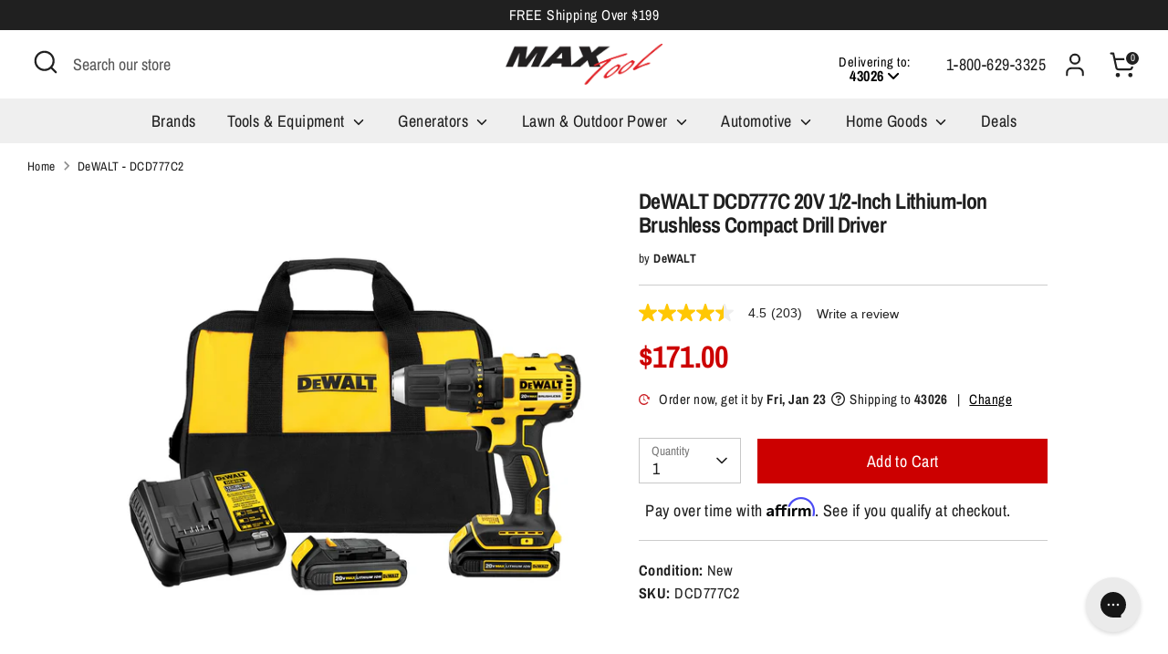

--- FILE ---
content_type: text/html; charset=utf-8
request_url: https://www.maxtool.com/products/dewalt-dcd777cr-20-volt-1-2-inch-lithium-ion-brushless-compact-drill-driver
body_size: 159524
content:
<!doctype html>
<html class="no-js supports-no-cookies" lang="en">
  
  


  <head>
<script src="https://sapi.negate.io/script/47Oa/q48qMAbA+uBIKp9gg==?shop=shopmaxtool.myshopify.com"></script>
    <script id="pandectes-rules">   /* PANDECTES-GDPR: DO NOT MODIFY AUTO GENERATED CODE OF THIS SCRIPT */      window.PandectesSettings = {"store":{"plan":"basic","theme":"New homepage section 01.03.24","primaryLocale":"en","adminMode":false},"tsPublished":1704321437,"declaration":{"showPurpose":false,"showProvider":false,"showDateGenerated":false},"language":{"languageMode":"Multilingual","fallbackLanguage":"en","languageDetection":"browser","languagesSupported":["bg","hr","cs","da","nl","et","fi","fr","de","el","hu","ga","it","lv","lt","mt","pl","pt","ro","sk","sl","es","sv"]},"texts":{"managed":{"headerText":{"bg":"Ние уважаваме вашата поверителност","cs":"Respektujeme vaše soukromí","da":"Vi respekterer dit privatliv","de":"Wir respektieren deine Privatsphäre","el":"Σεβόμαστε το απόρρητό σας","en":"We respect your privacy","es":"Respetamos tu privacidad","et":"Austame teie privaatsust","fi":"Kunnioitamme yksityisyyttäsi","fr":"Nous respectons votre vie privée","ga":"Tá meas againn ar do phríobháideacht","hr":"Poštujemo vašu privatnost","hu":"Tiszteletben tartjuk az Ön személyes adatait","it":"Rispettiamo la tua privacy","lt":"Mes gerbiame jūsų privatumą","lv":"Mēs cienām jūsu privātumu","mt":"Aħna nirrispettaw il-privatezza tiegħek","nl":"We respecteren uw privacy","pl":"Szanujemy twoją prywatność","pt":"Nós respeitamos sua privacidade","ro":"Respectăm confidențialitatea dvs.","sk":"Rešpektujeme vaše súkromie","sl":"Spoštujemo vašo zasebnost","sv":"Vi respekterar din integritet"},"consentText":{"bg":"Този сайт използва \"бисквитки\" за по-добра функционалност.","cs":"Tato webová stránka používá cookies, aby vám umožnila co nejlepší zážitek z našich webových stránek.","da":"Vi anvender cookies for at sikre at vi giver dig den bedst mulige oplevelse af vores website.","de":"Diese Website verwendet Cookies, um sicherzustellen, dass Sie die beste Erfahrung auf unserer Website erhalten.","el":"Αυτός ο ιστότοπος χρησιμοποιεί cookies για να βελτιώσει την εμπειρία του χρήστη.","en":"This website uses cookies to ensure you get the best experience.","es":"Este sitio web utiliza cookies para garantizar que obtenga la mejor experiencia en nuestro sitio web.","et":"Meie veebileht kasutab parema kasutajakogemuse tagamiseks küpsiseid.","fi":"Verkkosivustollamme käytetään evästeitä käyttäjäkokemuksen parantamiseksi.","fr":"Ce site utilise des cookies pour vous garantir la meilleure expérience sur notre site.","ga":"Úsáideann an suíomh seo fianáin áitiúla chun taithí mhaith ar líne a thabhairt duit.","hr":"Ove internetske stranice koriste kolačiće (tzv. cookies) za pružanje boljeg korisničkog iskustva i funkcionalnosti.","hu":"Weboldalunkon a felhasználói élmény növelésének érdekében sütiket használunk.","it":"Utilizziamo i cookie per essere sicuri che tu possa avere la migliore esperienza sul nostro sito.","lt":"Siekdami užtikrinti geriausią Jūsų naršymo patirtį, šioje svetainėje naudojame slapukus (angl. cookies).","lv":"Lai nodrošinātu vislabāko If interneta lapas darbību, mēs izmantojam sīkdatnes.","mt":"Dan is-sit juża cookies biex itejjeb l-esperjenza tiegħek tal-ibbrawżjar.","nl":"Onze website maakt gebruik van cookies om u een optimale gebruikservaring te bieden.","pl":"Ta strona wykorzystuje pliki cookie dla lepszego działania serwisu.","pt":"O nosso website usa cookies para ajudar a melhorar a sua experiência de utilização.","ro":"Această pagină web folosește cookie-uri pentru a îmbunătăți experiența de navigare și a asigura funcționalițăți adiționale.","sk":"Pre zlepšovanie vášho zážitku na našich stránkach používame cookies.","sl":"Spletno mesto uporablja piškotke, s katerimi izboljšujemo uporabniško izkušnjo.","sv":"Den här webbplatsen använder cookies för att ge dig en bättre upplevelse av webbplatsen."},"dismissButtonText":{"bg":"Добре","cs":"OK","da":"Okay","de":"OK","el":"Εντάξει","en":"Ok","es":"Okay","et":"Okei","fi":"Kunnossa","fr":"D'accord","ga":"Ceart go leor","hr":"U redu","hu":"Rendben","it":"Ok","lt":"Gerai","lv":"Labi","mt":"Kollox sew","nl":"OK","pl":"Dobrze","pt":"Está bem","ro":"O.K","sk":"Ok","sl":"V redu","sv":"Ok"},"linkText":{"bg":"Научете повече","cs":"Více informací","da":"Læs mere","de":"Mehr erfahren","el":"Διαβάστε περισσότερα","en":"Learn more","es":"Leer más","et":"Rohkem infot","fi":"Lue lisää","fr":"En savoir plus","ga":"Léigh níos mó","hr":"Pročitaj više","hu":"További információ","it":"Scopri di più","lt":"Daugiau informacijos","lv":"Lasīt vairāk","mt":"Aktar informazzjoni","nl":"Meer info","pl":"Dowiedz się więcej","pt":"Saiba mais","ro":"Citeste mai mult","sk":"Viac informácií","sl":"Preberi več","sv":"Läs mer"},"imprintText":{"bg":"Отпечатък","cs":"Otisk","da":"Aftryk","de":"Impressum","el":"Αποτύπωμα","en":"Imprint","es":"Imprimir","et":"Imprint","fi":"Jälki","fr":"Imprimer","ga":"Imprint","hr":"Otisak","hu":"Impresszum","it":"Impronta","lt":"Įspaudas","lv":"Nospiedums","mt":"Imprint","nl":"Afdruk","pl":"Odcisk","pt":"Imprimir","ro":"Imprima","sk":"odtlačok","sl":"Odtis","sv":"Avtryck"},"preferencesButtonText":{"bg":"Предпочитания","cs":"Přednost","da":"Indstillinger","de":"Einstellungen","el":"Προτιμήσεις","en":"Preferences","es":"Preferencias","et":"Eelistused","fi":"Asetukset","fr":"Préférences","ga":"Sainroghanna","hr":"Postavke","hu":"preferenciák","it":"Preferenze","lt":"Nuostatos","lv":"Preferences","mt":"Preferenzi","nl":"Voorkeuren","pl":"Preferencje","pt":"Preferências","ro":"Preferințe","sk":"Preferencie","sl":"Nastavitve","sv":"Inställningar"},"allowButtonText":{"bg":"приемам","cs":"Přijmout","da":"Acceptere","de":"Akzeptieren","el":"Αποδέχομαι","en":"Accept","es":"Aceptar","et":"Nõus","fi":"Hyväksyä","fr":"J'accepte","ga":"Glac","hr":"Prihvatiti","hu":"Elfogad","it":"Accettare","lt":"Priimti","lv":"Piekrītu","mt":"Aċċetta","nl":"Aanvaarden","pl":"Zaakceptować","pt":"Aceitar","ro":"Accept","sk":"Súhlasiť","sl":"Sprejmi","sv":"Acceptera"},"denyButtonText":{"bg":"упадък","cs":"Odmítnout","da":"Afslå","de":"Ablehnen","el":"Απορρίπτω","en":"Decline","es":"Disminución","et":"Keelduge","fi":"Aleneminen","fr":"Je refuse","ga":"Meath","hr":"Odbiti","hu":"Hanyatlás","it":"Declino","lt":"Atsisakyti","lv":"Atteikties","mt":"Tnaqqis","nl":"Afwijzen","pl":"Upadek","pt":"Declínio","ro":"Declin","sk":"Pokles","sl":"Zavrni","sv":"Neka"},"leaveSiteButtonText":{"bg":"Оставете този сайт","cs":"Opusťte tento web","da":"Forlad dette sted","de":"Verlasse diese Seite","el":"Αποχώρηση από αυτόν τον ιστότοπο","en":"Leave this site","es":"Dejar este sitio","et":"Lahkuge sellest saidist","fi":"Poistu tältä sivustolta","fr":"Quittez ce site","ga":"Fág an suíomh seo","hr":"Napustite ovu stranicu","hu":"Hagyja el ezt az oldalt","it":"Lascia questo sito","lt":"Palikite šią svetainę","lv":"Atstājiet šo vietni","mt":"Ħalli dan is-sit","nl":"Verlaat deze site","pl":"Opuść tę stronę","pt":"Sair deste site","ro":"Părăsește acest site","sk":"Opustiť túto stránku","sl":"Zapustite to spletno mesto","sv":"Lämna den här webbplatsen"},"cookiePolicyText":{"bg":"Политика за „бисквитките“","cs":"Zásady používání souborů cookie","da":"Cookie Policy","de":"Cookie-Richtlinie","el":"Πολιτική cookies","en":"Cookie policy","es":"Política de cookies","et":"Prääniku poliitika","fi":"Evästekäytäntö","fr":"Politique de cookie","ga":"Polasaí Fianán","hr":"Pravila kolačića","hu":"Cookie-házirend","it":"Gestione dei Cookie","lt":"Slapukų politika","lv":"Polityka Cookie","mt":"Politika dwar il-Cookie","nl":"Cookie beleid","pl":"Polityka Cookie","pt":"Política de Cookies","ro":"Politica cookie","sk":"Zásady používania súborov cookie","sl":"Politika piškotkov","sv":"Cookies policy"},"preferencesPopupTitleText":{"bg":"Изберете тип бисквитки, които приемате да използвате","cs":"Vyberte typ cookies, které přijímáte","da":"Vælg type cookies, du accepterer at bruge","de":"Zustimmungseinstellungen verwalten","el":"Επιλέξτε τον τύπο των cookies που αποδέχεστε χρησιμοποιώντας","en":"Manage consent preferences","es":"Elija el tipo de cookies que acepta usando","et":"Valige küpsiste tüüp, mida kasutate","fi":"Valitse evästeiden tyyppi, jonka hyväksyt","fr":"Choisissez le type de cookies que vous acceptez en utilisant","ga":"Roghnaigh cineál na bhfianán a nglacann tú leo agus tú ag úsáid","hr":"Odaberite vrstu kolačića koju prihvaćate","hu":"Válassza ki az Ön által elfogadott sütik típusát","it":"Scegli il tipo di cookie che accetti utilizzando","lt":"Pasirinkite slapukus, kuriuos sutinkate naudoti","lv":"Izvēlieties sīkdatņu veidu, kuru jūs piekrītat izmantot","mt":"Agħżel it-tip ta cookies li taċċetta li tuża","nl":"Kies het type cookies dat u accepteert","pl":"Wybierz rodzaj plików cookie, które akceptujesz","pt":"Escolha o tipo de cookies que você aceita usar","ro":"Alegeți tipul de cookie-uri pe care le acceptați să le utilizați","sk":"Vyberte typ cookies, s ktorými súhlasíte","sl":"Izberite vrsto piškotkov, ki jo uporabljate","sv":"Välj vilken typ av kakor du accepterar med"},"preferencesPopupIntroText":{"bg":"Когато посещавате някой уеб сайт, той може да съхранява или извлича информация във вашия браузър, най-вече под формата на бисквитки. Тази информация може да се отнася за вас, вашите предпочитания или вашето устройство и се използва най-вече за работа на сайта, както очаквате. Информацията обикновено не ви идентифицира пряко, но може да ви даде по-персонализирано уеб преживяване.","cs":"Když navštívíte jakýkoli web, může ukládat nebo načítat informace do vašeho prohlížeče, většinou ve formě cookies. Tyto informace se mohou týkat vás, vašich preferencí nebo zařízení a většinou se používají k tomu, aby web fungoval tak, jak očekáváte. Tyto informace vás obvykle přímo neidentifikují, ale mohou vám poskytnout více personalizovaný webový zážitek.","da":"Når du besøger et websted, kan det gemme eller hente oplysninger i din browser, mest i form af cookies. Disse oplysninger kan muligvis handle om dig, dine præferencer eller din enhed og bruges for det meste til at få webstedet til at fungere, som du forventer. Oplysningerne identificerer normalt ikke direkte dig, men de kan give dig en mere personlig weboplevelse.","de":"Wenn Sie eine Website besuchen, werden möglicherweise Informationen in Ihrem Browser gespeichert oder abgerufen, meist in Form von Cookies. Diese Informationen beziehen sich möglicherweise auf Sie, Ihre Einstellungen oder Ihr Gerät und werden hauptsächlich verwendet, damit die Website so funktioniert, wie Sie es erwarten. Die Informationen identifizieren Sie normalerweise nicht direkt, können Ihnen jedoch ein persönlicheres Web-Erlebnis bieten.","el":"Όταν επισκέπτεστε οποιονδήποτε ιστότοπο, ενδέχεται να αποθηκεύει ή να ανακτά πληροφορίες στο πρόγραμμα περιήγησής σας, κυρίως με τη μορφή cookie. Αυτές οι πληροφορίες μπορεί να αφορούν εσάς, τις προτιμήσεις σας ή τη συσκευή σας και χρησιμοποιούνται κυρίως για να λειτουργήσει ο ιστότοπος όπως περιμένετε. Οι πληροφορίες συνήθως δεν σας αναγνωρίζουν άμεσα, αλλά μπορούν να σας προσφέρουν μια πιο εξατομικευμένη εμπειρία ιστού.","en":"When you visit any web site, it may store or retrieve information on your browser, mostly in the form of cookies. This information might be about you, your preferences or your device and is mostly used to make the site work as you expect it to. The information does not usually directly identify you, but it can give you a more personalized web experience.","es":"Cuando visita un sitio web, puede almacenar o recuperar información de su navegador, principalmente en forma de cookies. Esta información puede estar relacionada con usted, sus preferencias o su dispositivo y se utiliza principalmente para operar el sitio como usted espera. La información generalmente no lo identifica directamente, pero puede brindarle una experiencia web más personalizada","et":"Kui külastate mõnda veebisaiti, võib see teie brauseris teavet salvestada või seda hankida, enamasti küpsiste kujul. See teave võib olla teie, teie eelistuste või seadme kohta ja seda kasutatakse enamasti saidi toimimiseks nii, nagu te eeldate. Teave ei tuvasta tavaliselt teid otseselt, kuid see võib anda teile isikupärasema veebikogemuse.","fi":"Kun vierailet millä tahansa verkkosivustolla, se saattaa tallentaa tai hakea tietoja selaimellasi, enimmäkseen evästeiden muodossa. Nämä tiedot saattavat olla sinusta, mieltymyksistäsi tai laitteestasi, ja niitä käytetään enimmäkseen sivuston toimimiseen odotettavissa olevalla tavalla. Tiedot eivät yleensä identifioi sinua suoraan, mutta ne voivat antaa sinulle yksilöllisemmän verkkokokemuksen.","fr":"Lorsque vous visitez un site Web, il peut stocker ou récupérer des informations sur votre navigateur, principalement sous forme de cookies. Ces informations peuvent concerner vous, vos préférences ou votre appareil et sont principalement utilisées pour faire fonctionner le site comme vous vous y attendez. Les informations ne vous identifient généralement pas directement, mais elles peuvent vous offrir une expérience Web plus personnalisée.","ga":"Nuair a thugann tú cuairt ar aon suíomh Gréasáin, féadfaidh sé faisnéis ar do bhrabhsálaí a stóráil nó a aisghabháil, i bhfoirm fianáin den chuid is mó. D’fhéadfadh an fhaisnéis seo a bheith fút féin, faoi do chuid sainroghanna nó faoi do ghléas agus úsáidtear í den chuid is mó chun go n-oibreodh an láithreán mar a bheifeá ag súil leis. De ghnáth ní aithníonn an fhaisnéis tú go díreach, ach féadann sé eispéireas gréasáin níos pearsantaithe a thabhairt duit.","hr":"Kada posjetite bilo koju web stranicu, ona može pohraniti ili preuzeti podatke na vašem pregledniku, uglavnom u obliku kolačića. Ove bi informacije mogle biti o vama, vašim preferencijama ili vašem uređaju, a najčešće se upotrebljavaju za rad web mjesta onako kako vi očekujete. Podaci se obično ne identificiraju izravno, ali mogu vam pružiti personaliziraniji web doživljaj.","hu":"Amikor bármely webhelyet felkeres, az információkat tárolhatja vagy visszakeresheti böngészőjében, főleg sütik formájában. Ez az információ lehet rólad, preferenciáiról vagy eszközéről, és leginkább arra szolgál, hogy a webhely úgy működjön, ahogyan azt elvárja. Az információk általában nem azonosítanak téged közvetlenül, de személyre szabottabb webélményt nyújthat.","it":"Quando si visita un sito Web, è possibile che vengano archiviate o recuperate informazioni sul browser, principalmente sotto forma di cookie. Queste informazioni potrebbero riguardare te, le tue preferenze o il tuo dispositivo e vengono utilizzate principalmente per far funzionare il sito come previsto. Le informazioni di solito non ti identificano direttamente, ma possono offrirti un'esperienza web più personalizzata.","lt":"Kai lankotės bet kurioje interneto svetainėje, ji gali saugoti arba nuskaityti informaciją jūsų naršyklėje, dažniausiai slapukų pavidalu. Ši informacija gali būti apie jus, jūsų nuostatas ar jūsų įrenginį ir dažniausiai naudojama tam, kad svetainė veiktų taip, kaip tikitės. Informacija paprastai jūsų tiesiogiai neidentifikuoja, tačiau ji gali suteikti asmeniškesnio interneto naudojimo.","lv":"Apmeklējot jebkuru vietni, tā var saglabāt vai iegūt informāciju jūsu pārlūkprogrammā, galvenokārt sīkdatņu veidā. Šī informācija varētu būt par jums, jūsu vēlmēm vai ierīci, un to galvenokārt izmanto, lai vietne darbotos tā, kā jūs to gaidāt. Informācija parasti jūs tieši neidentificē, taču tā var sniegt personalizētāku tīmekļa pieredzi.","mt":"Meta żżur kwalunkwe sit web, hija tista taħżen jew tikseb informazzjoni fuq il-browser tiegħek, l-aktar fil-forma ta cookies. Din l-informazzjoni tista tkun dwarek, il-preferenzi tiegħek jew it-tagħmir tiegħek u tintuża l-aktar biex tagħmel is-sit jaħdem kif tistenna. L-informazzjoni normalment ma tidentifikax direttament inti, imma tista tagħtik esperjenza tal-web aktar personalizzata.","nl":"Wanneer u een website bezoekt, kan deze informatie in uw browser opslaan of ophalen, meestal in de vorm van cookies. Deze informatie kan over u, uw voorkeuren of uw apparaat gaan en wordt meestal gebruikt om de site te laten werken zoals u verwacht. De informatie identificeert u meestal niet direct, maar kan u een meer gepersonaliseerde webervaring bieden.","pl":"Gdy odwiedzasz dowolną stronę internetową, może ona przechowywać lub odzyskiwać informacje w przeglądarce, głównie w postaci plików cookie. Informacje te mogą dotyczyć Ciebie, Twoich preferencji lub urządzenia i są głównie wykorzystywane do tego, aby strona działała zgodnie z oczekiwaniami. Informacje zwykle nie identyfikują bezpośrednio użytkownika, ale mogą zapewnić bardziej spersonalizowane korzystanie z Internetu.","pt":"Quando você visita qualquer site, ele pode armazenar ou recuperar informações no seu navegador, principalmente na forma de cookies. Essas informações podem ser sobre você, suas preferências ou seu dispositivo e são usadas principalmente para fazer o site funcionar como você espera. As informações geralmente não o identificam diretamente, mas podem oferecer uma experiência na web mais personalizada.","ro":"Când vizitați orice site web, acesta poate stoca sau prelua informații pe browserul dvs., mai ales sub formă de cookie-uri. Aceste informații ar putea fi despre dvs., preferințele dvs. sau dispozitivul dvs. și sunt utilizate mai ales pentru a face site-ul să funcționeze așa cum vă așteptați. De obicei, informațiile nu vă identifică direct, dar vă pot oferi o experiență web mai personalizată.","sk":"Keď navštívite akúkoľvek webovú stránku, môže ukladať alebo získavať informácie vo vašom prehliadači, väčšinou vo forme súborov cookie. Tieto informácie sa môžu týkať vás, vašich preferencií alebo vášho zariadenia a väčšinou sa používajú na to, aby stránka fungovala podľa očakávaní. Tieto informácie vás zvyčajne priamo neidentifikujú, ale môžu vám poskytnúť prispôsobenejší webový zážitok.","sl":"Ko obiščete katero koli spletno mesto, lahko v vašem brskalniku shranjuje ali pridobi podatke, večinoma v obliki piškotkov. Te informacije se lahko nanašajo na vas, vaše nastavitve ali vašo napravo in se večinoma uporabljajo za to, da spletno mesto deluje tako, kot pričakujete. Informacije vas običajno ne identificirajo, vendar vam lahko nudijo bolj prilagojeno spletno izkušnjo.","sv":"När du besöker någon webbplats kan den lagra eller hämta information i din webbläsare, oftast i form av kakor. Denna information kan handla om dig, dina preferenser eller din enhet och används mest för att få webbplatsen att fungera som du förväntar dig att göra. Informationen identifierar dig vanligtvis inte direkt, men den kan ge dig en mer personlig webbupplevelse."},"preferencesPopupCloseButtonText":{"bg":"Близо","cs":"Zavřít","da":"Tæt","de":"Schließen","el":"Κλείσε","en":"Close","es":"Cerrar","et":"Sulge","fi":"kiinni","fr":"Fermer","ga":"Dún","hr":"Zatvoriti","hu":"Bezárás","it":"Vicino","lt":"Uždaryti","lv":"Aizveriet","mt":"Qrib","nl":"Sluiten","pl":"Blisko","pt":"Fechar","ro":"Închide","sk":"Zavrieť","sl":"Zapri","sv":"Stäng"},"preferencesPopupAcceptAllButtonText":{"bg":"Приемам всичко","cs":"Přijmout vše","da":"Accepter alle","de":"Alle akzeptieren","el":"Αποδοχή όλων","en":"Accept all","es":"Aceptar todo","et":"Nõus kõik","fi":"Hyväksy kaikki","fr":"Accepter tout","ga":"Glac le gach","hr":"Prihvatiti sve","hu":"Mindent elfogad","it":"Accettare tutto","lt":"Priimti viską","lv":"Pieņemt visus","mt":"Aċċetta kollox","nl":"Accepteer alles","pl":"Akceptuj wszystkie","pt":"Aceitar tudo","ro":"Accepta toate","sk":"Prijať všetko","sl":"Sprejmi vse","sv":"Acceptera alla"},"preferencesPopupRejectAllButtonText":{"bg":"Отхвърлете всички","cs":"Odmítnout vše","da":"Afvis alle","de":"Alles ablehnen","el":"Απόρριψη όλων","en":"Reject all","es":"Rechazar todo","et":"Lükka kõik tagasi","fi":"Hylkää kaikki","fr":"Tout rejeter","ga":"Diúltaigh go léir","hr":"Odbacite sve","hu":"Mindent elutasít","it":"Rifiuta tutto","lt":"Atmesti visus","lv":"Noraidīt visus","mt":"Irrifjuta kollox","nl":"Alles afwijzen","pl":"Odrzuć wszystko","pt":"Rejeitar tudo","ro":"Respingeți toate","sk":"Odmietnuť všetko","sl":"Zavrni vse","sv":"Avvisa allt"},"preferencesPopupSaveButtonText":{"bg":"Запазване на предпочитанията и изход","cs":"Uložit předvolby a ukončit","da":"Gem præferencer og exit","de":"Einstellungen speichern und beenden","el":"Αποθήκευση προτιμήσεων και έξοδος","en":"Save preferences & exit","es":"Guardar preferencias y salir","et":"Salvestage eelistused ja väljuge","fi":"Tallenna asetukset ja poistu","fr":"Enregistrer les préférences et quitter","ga":"Sábháil sainroghanna & scoir","hr":"Spremite postavke i izađite","hu":"Beállítások mentése és kilépés","it":"Salva preferenze ed esci","lt":"Išsaugoti nuostatas ir išeiti","lv":"Saglabājiet preferences un izejiet","mt":"Iffranka l-preferenzi u toħroġ","nl":"Sla voorkeuren op en sluit af","pl":"Zapisz preferencje i wyjdź","pt":"Salvar preferências e sair","ro":"Salvați preferințele și ieșiți","sk":"Uložte predvoľby a ukončite program","sl":"Shranite nastavitve in zapustite","sv":"Spara inställningar och avsluta"},"accessSectionTitleText":{"bg":"Преносимост на данните","cs":"Přenos dat","da":"Dataportabilitet","de":"Datenübertragbarkeit","el":"Φορητότητα δεδομένων","en":"Data Portability","es":"Portabilidad de datos","et":"Andmete teisaldatavus","fi":"Tietojen siirrettävyys","fr":"Portabilité des données","ga":"Iniomparthacht sonraí","hr":"Prijenos podataka","hu":"Adatok hordozhatósága","it":"Portabilità dei dati","lt":"Duomenų perkeliamumas","lv":"Datu pārnesamība","mt":"Portabbiltà tad-dejta","nl":"Gegevensportabiliteit","pl":"Możliwość przenoszenia danych","pt":"Portabilidade de dados","ro":"Portabilitatea datelor","sk":"Prenos dát","sl":"Prenosljivost podatkov","sv":"Dataportabilitet"},"accessSectionParagraphText":{"bg":"Имате право да имате достъп до вашите данни по всяко време.","cs":"Máte právo mít kdykoli přístup ke svým údajům.","da":"Du har til enhver tid ret til at få adgang til dine data.","de":"Sie haben das Recht, jederzeit auf Ihre Daten zuzugreifen.","el":"Έχετε το δικαίωμα να έχετε πρόσβαση στα δεδομένα σας ανά πάσα στιγμή.","en":"You have the right to be able to access your personal data at any time. This includes your account information, your order records as well as any GDPR related requests you have made so far. You have the right to request a full report of your data.","es":"Tiene derecho a poder acceder a sus datos en cualquier momento.","et":"Teil on õigus oma andmetele igal ajal juurde pääseda.","fi":"Sinulla on oikeus päästä käsiksi tietoihisi milloin tahansa.","fr":"Vous avez le droit de pouvoir accéder à vos données à tout moment.","ga":"Tá sé de cheart agat a bheith in ann rochtain a fháil ar do chuid sonraí ag am ar bith.","hr":"Imate pravo pristupiti svojim podacima u bilo kojem trenutku.","hu":"Önnek joga van ahhoz, hogy bármikor hozzáférhessen adataihoz.","it":"Hai il diritto di poter accedere ai tuoi dati in qualsiasi momento.","lt":"Jūs turite teisę bet kuriuo metu pasiekti savo duomenis.","lv":"Jums ir tiesības jebkurā laikā piekļūt saviem datiem.","mt":"Int għandek id-dritt li tkun tista 'taċċessa d-dejta tiegħek fi kwalunkwe ħin.","nl":"U heeft te allen tijde het recht om uw gegevens in te zien.","pl":"W każdej chwili masz prawo dostępu do swoich danych.","pt":"Você tem o direito de acessar seus dados a qualquer momento.","ro":"Aveți dreptul de a vă putea accesa datele în orice moment.","sk":"Máte právo mať kedykoľvek prístup k svojim údajom.","sl":"Imate pravico, da lahko kadar koli dostopate do svojih podatkov.","sv":"Du har rätt att när som helst få tillgång till dina uppgifter."},"rectificationSectionTitleText":{"bg":"Поправяне на данни","cs":"Oprava dat","da":"Rettelse af data","de":"Datenberichtigung","el":"Διόρθωση δεδομένων","en":"Data Rectification","es":"Rectificación de datos","et":"Andmete parandamine","fi":"Tietojen oikaisu","fr":"Rectification des données","ga":"Ceartú Sonraí","hr":"Ispravljanje podataka","hu":"Adatjavítás","it":"Rettifica dei dati","lt":"Duomenų taisymas","lv":"Datu labošana","mt":"Rettifika tad-Dejta","nl":"Gegevens rectificatie","pl":"Sprostowanie danych","pt":"Retificação de Dados","ro":"Rectificarea datelor","sk":"Oprava údajov","sl":"Popravek podatkov","sv":"Rättelse av data"},"rectificationSectionParagraphText":{"bg":"Имате право да поискате актуализиране на вашите данни, когато смятате, че е подходящо.","cs":"Máte právo požádat o aktualizaci svých údajů, kdykoli to považujete za vhodné.","da":"Du har ret til at anmode om, at dine data opdateres, når du synes, det er passende.","de":"Sie haben das Recht, die Aktualisierung Ihrer Daten zu verlangen, wann immer Sie dies für angemessen halten.","el":"Έχετε το δικαίωμα να ζητήσετε την ενημέρωση των δεδομένων σας όποτε το κρίνετε κατάλληλο.","en":"You have the right to request your data to be updated whenever you think it is appropriate.","es":"Tienes derecho a solicitar la actualización de tus datos siempre que lo creas oportuno.","et":"Teil on õigus nõuda oma andmete uuendamist alati, kui peate seda asjakohaseks.","fi":"Sinulla on oikeus pyytää tietojesi päivittämistä aina, kun pidät sitä tarpeellisena.","fr":"Vous avez le droit de demander la mise à jour de vos données chaque fois que vous le jugez approprié.","ga":"Tá sé de cheart agat a iarraidh go ndéanfar do chuid sonraí a nuashonrú aon uair a mheasann tú go bhfuil siad oiriúnach.","hr":"Imate pravo zatražiti ažuriranje vaših podataka kad god mislite da je to prikladno.","hu":"Jogában áll kérni adatainak frissítését, amikor úgy gondolja, hogy ez megfelelő.","it":"Hai il diritto di richiedere l'aggiornamento dei tuoi dati ogni volta che lo ritieni opportuno.","lt":"Jūs turite teisę reikalauti, kad jūsų duomenys būtų atnaujinami, kai tik manote, kad tai yra tinkama.","lv":"Jums ir tiesības pieprasīt, lai jūsu dati tiktu atjaunināti, kad vien uzskatāt, ka tie ir piemēroti.","mt":"Int għandek id-dritt li titlob li d-dejta tiegħek tiġi aġġornata kull meta taħseb li hija xierqa.","nl":"U hebt het recht om te vragen dat uw gegevens worden bijgewerkt wanneer u dat nodig acht.","pl":"Masz prawo zażądać aktualizacji swoich danych, ilekroć uznasz to za stosowne.","pt":"Você tem o direito de solicitar que seus dados sejam atualizados sempre que considerar apropriado.","ro":"Aveți dreptul de a solicita actualizarea datelor dvs. ori de câte ori credeți că este adecvat.","sk":"Máte právo požiadať o aktualizáciu svojich údajov, kedykoľvek to považujete za vhodné.","sl":"Imate pravico zahtevati, da se vaši podatki posodobijo, kadar koli menite, da je to primerno.","sv":"Du har rätt att begära att dina uppgifter uppdateras när du tycker att det är lämpligt."},"erasureSectionTitleText":{"bg":"Право да бъдеш забравен","cs":"Právo být zapomenut","da":"Ret til at blive glemt","de":"Recht auf Vergessenwerden","el":"Δικαίωμα να ξεχαστείς","en":"Right to be Forgotten","es":"Derecho al olvido","et":"Õigus olla unustatud","fi":"Oikeus tulla unohdetuksi","fr":"Droit à l'oubli","ga":"Ceart go ndéanfaí dearmad ort","hr":"Pravo na zaborav","hu":"Az elfelejtés joga","it":"Diritto all'oblio","lt":"Teisė būti pamirštam","lv":"Tiesības tikt aizmirstam","mt":"Dritt li tintesa","nl":"Recht om vergeten te worden","pl":"Prawo do bycia zapomnianym","pt":"Direito de ser esquecido","ro":"Dreptul de a fi uitat","sk":"Právo byť zabudnutý","sl":"Pravica do pozabe","sv":"Rätt att bli bortglömd"},"erasureSectionParagraphText":{"bg":"Имате право да поискате всичките си данни да бъдат изтрити. След това вече няма да имате достъп до профила си.","cs":"Máte právo požádat o vymazání všech vašich údajů. Poté již nebudete mít přístup ke svému účtu.","da":"Du har ret til at bede alle dine data om at blive slettet. Derefter har du ikke længere adgang til din konto.","de":"Sie haben das Recht, die Löschung aller Ihrer Daten zu verlangen. Danach können Sie nicht mehr auf Ihr Konto zugreifen.","el":"Έχετε το δικαίωμα να ζητήσετε τη διαγραφή όλων των δεδομένων σας. Μετά από αυτό, δεν θα έχετε πλέον πρόσβαση στον λογαριασμό σας.","en":"Use this option if you want to remove your personal and other data from our store. Keep in mind that this process will delete your account, so you will no longer be able to access or use it anymore.","es":"Tiene derecho a solicitar la eliminación de todos sus datos. Después de eso, ya no podrá acceder a su cuenta.","et":"Teil on õigus nõuda kõigi oma andmete kustutamist. Pärast seda ei pääse te enam oma kontole juurde.","fi":"Sinulla on oikeus pyytää, että kaikki tietosi poistetaan. Tämän jälkeen et voi enää käyttää tiliäsi.","fr":"Vous avez le droit de demander que toutes vos données soient effacées. Après cela, vous ne pourrez plus accéder à votre compte.","ga":"Tá sé de cheart agat a iarraidh go scriosfaí do chuid sonraí go léir. Ina dhiaidh sin, ní bheidh tú in ann rochtain a fháil ar do chuntas a thuilleadh.","hr":"Imate pravo zatražiti brisanje svih svojih podataka. Nakon toga više nećete moći pristupiti svom računu.","hu":"Önnek joga van kérni minden adatának törlését. Ezt követően már nem férhet hozzá fiókjához.","it":"Hai il diritto di chiedere la cancellazione di tutti i tuoi dati. Dopodiché, non sarai più in grado di accedere al tuo account.","lt":"Jūs turite teisę reikalauti, kad visi jūsų duomenys būtų ištrinti. Po to nebegalėsite pasiekti savo paskyros.","lv":"Jums ir tiesības lūgt dzēst visus savus datus. Pēc tam jūs vairs nevarēsit piekļūt savam kontam.","mt":"Int għandek id-dritt li titlob li d-dejta kollha tiegħek titħassar. Wara dan, ma tkunx tista 'tibqa' taċċessa l-kont tiegħek.","nl":"U heeft het recht om al uw gegevens te laten wissen. Daarna heeft u geen toegang meer tot uw account.","pl":"Masz prawo zażądać usunięcia wszystkich swoich danych. Po tym czasie nie będziesz już mieć dostępu do swojego konta.","pt":"Você tem o direito de solicitar que todos os seus dados sejam apagados. Depois disso, você não poderá mais acessar sua conta.","ro":"Aveți dreptul să solicitați ștergerea tuturor datelor dvs. După aceea, nu veți mai putea accesa contul dvs.","sk":"Máte právo požiadať o vymazanie všetkých svojich údajov. Potom už nebudete mať prístup k svojmu účtu.","sl":"Imate pravico zahtevati izbris vseh vaših podatkov. Po tem ne boste več mogli dostopati do svojega računa.","sv":"Du har rätt att be alla dina data raderas. Efter det kommer du inte längre att kunna komma åt ditt konto."},"declIntroText":{"bg":"Ние използваме бисквитки, за да оптимизираме функционалността на уебсайта, да анализираме ефективността и да ви предоставим персонализирано изживяване. Някои бисквитки са от съществено значение за правилното функциониране на уебсайта. Тези бисквитки не могат да бъдат деактивирани. В този прозорец можете да управлявате вашите предпочитания за бисквитки.","cs":"Soubory cookie používáme k optimalizaci funkčnosti webu, analýze výkonu a poskytování personalizovaného zážitku. Některé soubory cookie jsou nezbytné pro správné fungování a fungování webových stránek. Tyto soubory cookie nelze zakázat. V tomto okně můžete spravovat své preference souborů cookie.","da":"Vi bruger cookies til at optimere hjemmesidens funktionalitet, analysere ydeevnen og give dig en personlig oplevelse. Nogle cookies er nødvendige for at få hjemmesiden til at fungere og fungere korrekt. Disse cookies kan ikke deaktiveres. I dette vindue kan du administrere dine præferencer for cookies.","de":"Wir verwenden Cookies, um die Funktionalität der Website zu optimieren, die Leistung zu analysieren und Ihnen ein personalisiertes Erlebnis zu bieten. Einige Cookies sind für den ordnungsgemäßen Betrieb der Website unerlässlich. Diese Cookies können nicht deaktiviert werden. In diesem Fenster können Sie Ihre Präferenzen für Cookies verwalten.","el":"Χρησιμοποιούμε cookies για να βελτιστοποιήσουμε τη λειτουργικότητα του ιστότοπου, να αναλύσουμε την απόδοση και να σας παρέχουμε εξατομικευμένη εμπειρία. Ορισμένα cookies είναι απαραίτητα για τη σωστή λειτουργία και λειτουργία του ιστότοπου. Αυτά τα cookies δεν μπορούν να απενεργοποιηθούν. Σε αυτό το παράθυρο μπορείτε να διαχειριστείτε τις προτιμήσεις σας για τα cookies.","en":"We use cookies to optimize website functionality, analyze the performance, and provide personalized experience to you. Some cookies are essential to make the website operate and function correctly. Those cookies cannot be disabled. In this window you can manage your preference of cookies.","es":"Usamos cookies para optimizar la funcionalidad del sitio web, analizar el rendimiento y brindarle una experiencia personalizada. Algunas cookies son esenciales para que el sitio web funcione y funcione correctamente. Esas cookies no se pueden deshabilitar. En esta ventana puede gestionar su preferencia de cookies.","et":"Kasutame küpsiseid, et optimeerida veebisaidi funktsionaalsust, analüüsida toimivust ja pakkuda teile isikupärastatud kogemust. Mõned küpsised on veebisaidi korrektseks toimimiseks ja toimimiseks hädavajalikud. Neid küpsiseid ei saa keelata. Selles aknas saate hallata küpsiste eelistusi.","fi":"Käytämme evästeitä optimoidaksemme verkkosivuston toimivuutta, analysoidaksemme suorituskykyä ja tarjotaksemme sinulle henkilökohtaisen käyttökokemuksen. Jotkut evästeet ovat välttämättömiä, jotta sivusto toimisi ja toimisi oikein. Näitä evästeitä ei voi poistaa käytöstä. Tässä ikkunassa voit hallita evästeasetuksiasi.","fr":"Nous utilisons des cookies pour optimiser les fonctionnalités du site Web, analyser les performances et vous offrir une expérience personnalisée. Certains cookies sont indispensables au bon fonctionnement et au bon fonctionnement du site Web. Ces cookies ne peuvent pas être désactivés. Dans cette fenêtre, vous pouvez gérer vos préférences en matière de cookies.","ga":"Bainimid úsáid as fianáin chun feidhmiúlacht an tsuímh Ghréasáin a bharrfheabhsú, chun anailís a dhéanamh ar fheidhmíocht, agus chun taithí phearsantaithe a sholáthar duit. Tá roinnt fianáin riachtanach chun an suíomh Gréasáin a oibriú agus feidhmiú i gceart. Ní féidir na fianáin sin a dhíchumasú. Sa fhuinneog seo is féidir leat do rogha fianáin a bhainistiú.","hr":"Koristimo kolačiće za optimizaciju funkcionalnosti web stranice, analizu performansi i pružanje personaliziranog iskustva za vas. Neki su kolačići neophodni za ispravno funkcioniranje web stranice. Ti se kolačići ne mogu onemogućiti. U ovom prozoru možete upravljati svojim postavkama kolačića.","hu":"Cookie-kat használunk a webhely működésének optimalizálására, a teljesítmény elemzésére és személyre szabott élmény biztosítására. Egyes cookie-k elengedhetetlenek a weboldal megfelelő működéséhez és működéséhez. Ezeket a sütiket nem lehet letiltani. Ebben az ablakban kezelheti a cookie-k beállításait.","it":"Utilizziamo i cookie per ottimizzare la funzionalità del sito Web, analizzare le prestazioni e fornire un&#39;esperienza personalizzata all&#39;utente. Alcuni cookie sono essenziali per far funzionare e funzionare correttamente il sito web. Questi cookie non possono essere disabilitati. In questa finestra puoi gestire le tue preferenze sui cookie.","lt":"Naudojame slapukus siekdami optimizuoti svetainės funkcionalumą, analizuoti našumą ir suteikti jums asmeninę patirtį. Kai kurie slapukai yra būtini, kad svetainė veiktų ir tinkamai veiktų. Šių slapukų negalima išjungti. Šiame lange galite valdyti slapukų pasirinkimą.","lv":"Mēs izmantojam sīkfailus, lai optimizētu vietnes funkcionalitāti, analizētu veiktspēju un sniegtu jums personalizētu pieredzi. Dažas sīkdatnes ir būtiskas, lai vietne darbotos un darbotos pareizi. Šos sīkfailus nevar atspējot. Šajā logā varat pārvaldīt savu izvēli sīkfailiem.","mt":"Aħna nużaw cookies biex inottimizzaw il-funzjonalità tal-websajt, nanalizzaw il-prestazzjoni, u nipprovdulek esperjenza personalizzata. Xi cookies huma essenzjali biex il-websajt topera u tiffunzjona b&#39;mod korrett. Dawk il-cookies ma jistgħux jiġu diżattivati. F&#39;din it-tieqa tista&#39; timmaniġġja l-preferenza tiegħek ta&#39; cookies.","nl":"We gebruiken cookies om de functionaliteit van de website te optimaliseren, de prestaties te analyseren en u een gepersonaliseerde ervaring te bieden. Sommige cookies zijn essentieel om de website goed te laten werken en correct te laten functioneren. Die cookies kunnen niet worden uitgeschakeld. In dit venster kunt u uw voorkeur voor cookies beheren.","pl":"Używamy plików cookie, aby optymalizować funkcjonalność witryny, analizować wydajność i zapewniać spersonalizowane wrażenia. Niektóre pliki cookie są niezbędne, aby strona działała i działała poprawnie. Tych plików cookie nie można wyłączyć. W tym oknie możesz zarządzać swoimi preferencjami dotyczącymi plików cookies.","pt":"Usamos cookies para otimizar a funcionalidade do site, analisar o desempenho e fornecer uma experiência personalizada para você. Alguns cookies são essenciais para que o site funcione e funcione corretamente. Esses cookies não podem ser desativados. Nesta janela pode gerir a sua preferência de cookies.","ro":"Folosim cookie-uri pentru a optimiza funcționalitatea site-ului web, pentru a analiza performanța și pentru a vă oferi o experiență personalizată. Unele cookie-uri sunt esențiale pentru ca site-ul să funcționeze și să funcționeze corect. Aceste cookie-uri nu pot fi dezactivate. În această fereastră vă puteți gestiona preferințele de cookie-uri.","sk":"Súbory cookie používame na optimalizáciu funkčnosti webových stránok, analýzu výkonu a poskytovanie prispôsobeného zážitku. Niektoré súbory cookie sú nevyhnutné na správne fungovanie a fungovanie webovej stránky. Tieto súbory cookie nemožno zakázať. V tomto okne môžete spravovať preferencie súborov cookie.","sl":"Piškotke uporabljamo za optimizacijo funkcionalnosti spletnega mesta, analizo delovanja in zagotavljanje prilagojene izkušnje. Nekateri piškotki so bistveni za pravilno delovanje in delovanje spletne strani. Teh piškotkov ni mogoče onemogočiti. V tem oknu lahko upravljate svoje nastavitve piškotkov.","sv":"Vi använder cookies för att optimera webbplatsens funktionalitet, analysera prestandan och ge dig en personlig upplevelse. Vissa cookies är nödvändiga för att webbplatsen ska fungera och fungera korrekt. Dessa cookies kan inte inaktiveras. I det här fönstret kan du hantera dina preferenser för cookies."}},"categories":{"strictlyNecessaryCookiesTitleText":{"bg":"Строго необходими бисквитки","cs":"Přísně nutné soubory cookie","da":"Strengt nødvendige cookies","de":"Streng notwendige Cookies","el":"Απολύτως απαραίτητα cookies","en":"Strictly necessary cookies","es":"Cookies estrictamente necesarias","et":"Rangelt vajalikud küpsised","fi":"Pakolliset evästeet","fr":"Cookies strictement nécessaires","ga":"Fianáin atá riachtanach go géar","hr":"Strogo potrebni kolačići","hu":"Szigorúan szükséges sütik","it":"Cookie strettamente necessari","lt":"Griežtai būtini slapukai","lv":"Stingri nepieciešami sīkfaili","mt":"Cookies strettament meħtieġa","nl":"Strikt noodzakelijke cookies","pl":"Niezbędne pliki cookie","pt":"Cookies estritamente necessários","ro":"Cookie-uri strict necesare","sk":"Prísne potrebné súbory cookie","sl":"Strogo potrebni piškotki","sv":"Strikt nödvändiga kakor"},"functionalityCookiesTitleText":{"bg":"Функционални бисквитки","cs":"Funkční soubory cookie","da":"Funktionalitet cookies","de":"Funktionscookies","el":"Cookies λειτουργικότητας","en":"Functionality cookies","es":"Cookies de funcionalidad","et":"Funktsionaalsuse küpsised","fi":"Toimintoevästeet","fr":"Cookies de fonctionnalité","ga":"Fianáin feidhmiúlacht","hr":"Kolačići funkcionalnosti","hu":"Funkcionális sütik","it":"Cookie di funzionalità","lt":"Funkcionalumo slapukai","lv":"Funkcionalitātes sīkfaili","mt":"Cookies tal-funzjonalità","nl":"Functionaliteitscookies","pl":"Funkcjonalne pliki cookie","pt":"Cookies de funcionalidade","ro":"Cookie-uri de funcționalitate","sk":"Funkčné súbory cookie","sl":"Piškotki funkcionalnosti","sv":"Funktionalitetskakor"},"performanceCookiesTitleText":{"bg":"Бисквитки за ефективност","cs":"Soubory cookie výkonu","da":"Performance cookies","de":"Leistungscookies","el":"Cookies απόδοσης","en":"Performance cookies","es":"Cookies de rendimiento","et":"Performance küpsised","fi":"Suorituskykyevästeet","fr":"Cookies de performance","ga":"Fianáin feidhmíochta","hr":"Kolačići performansi","hu":"Teljesítmény sütik","it":"Cookie prestazionali","lt":"Spektaklio slapukai","lv":"Izpildījuma sīkdatnes","mt":"Cookies ta ’prestazzjoni","nl":"Prestatiecookies","pl":"Wydajne pliki cookie","pt":"Cookies de desempenho","ro":"Cookie-uri performante","sk":"Výkonové cookies","sl":"Piškotki uspešnosti","sv":"Prestanda cookies"},"targetingCookiesTitleText":{"bg":"Насочване на бисквитки","cs":"Cílení cookies","da":"Målretning af cookies","de":"Cookies ausrichten","el":"Στόχευση cookie","en":"Targeting cookies","es":"Cookies de orientación","et":"Küpsiste sihtimine","fi":"Kohdentaminen evästeet","fr":"Cibler les cookies","ga":"Ag díriú ar fhianáin","hr":"Ciljanje kolačića","hu":"Célzási sütik","it":"Cookie di targeting","lt":"Tiksliniai slapukai","lv":"Mērķtiecīgas sīkdatnes","mt":"Cookies li jimmiraw","nl":"Gerichte cookies","pl":"Docelowe pliki cookie","pt":"Cookies de segmentação","ro":"Cookie-uri de direcționare","sk":"Zacielenie na súbory cookie","sl":"Ciljanje piškotkov","sv":"Inriktning av kakor"},"unclassifiedCookiesTitleText":{"bg":"Некласифицирани бисквитки","cs":"Nezařazené cookies","da":"Ikke-klassificerede cookies","de":"Nicht klassifizierte Cookies","el":"Μη ταξινομημένα cookie","en":"Unclassified cookies","es":"Cookies sin clasificar","et":"Klassifitseerimata küpsised","fi":"Luokittelemattomat evästeet","fr":"Cookies non classés","ga":"Fianáin neamhrangaithe","hr":"Nerazvrstani kolačići","hu":"Besorolás nélküli sütik","it":"Cookie non classificati","lt":"Neklasifikuoti slapukai","lv":"Neklasificēti sīkfaili","mt":"Cookies mhux klassifikati","nl":"Niet-geclassificeerde cookies","pl":"Niesklasyfikowane pliki cookie","pt":"Cookies não classificados","ro":"Cookie-uri neclasificate","sk":"Nezaradené súbory cookie","sl":"Nerazvrščeni piškotki","sv":"Oklassificerade kakor"},"strictlyNecessaryCookiesDescriptionText":{"bg":"Тези бисквитки са от съществено значение, за да ви позволят да се движите из уебсайта и да използвате неговите функции, като например достъп до защитени зони на уебсайта. Без тези услуги за бисквитки, които сте поискали, като кошници за пазаруване или електронно таксуване, не могат да бъдат предоставени.","cs":"Tyto soubory cookie jsou nezbytné k tomu, aby vám umožnily pohybovat se po webu a používat jeho funkce, například přístup k zabezpečeným oblastem webu. Bez těchto souborů cookie, které jste požadovali, jako jsou nákupní koše nebo elektronická fakturace, nelze poskytovat.","da":"Disse cookies er vigtige for at gøre det muligt for dig at bevæge dig rundt på webstedet og bruge dets funktioner, såsom adgang til sikre områder af webstedet. Uden disse cookies-tjenester, du har bedt om, såsom indkøbskurve eller e-fakturering, kan det ikke leveres.","de":"Diese Cookies sind unerlässlich, damit Sie sich auf der Website bewegen und deren Funktionen nutzen können, z. B. den Zugriff auf sichere Bereiche der Website. Ohne diese von Ihnen angeforderten Cookies können keine Dienste wie Einkaufskörbe oder elektronische Abrechnung bereitgestellt werden.","el":"Αυτά τα cookies είναι απαραίτητα για να μπορέσετε να μετακινηθείτε στον ιστότοπο και να χρησιμοποιήσετε τις δυνατότητές του, όπως η πρόσβαση σε ασφαλείς περιοχές του ιστότοπου. Χωρίς αυτές τις υπηρεσίες cookies που έχετε ζητήσει, όπως καλάθια αγορών ή ηλεκτρονική χρέωση, δεν παρέχονται.","en":"These cookies are essential in order to enable you to move around the website and use its features, such as accessing secure areas of the website. Without these cookies services you have asked for, like shopping baskets or e-billing, cannot be provided.","es":"Estas cookies son esenciales para permitirle moverse por el sitio web y utilizar sus funciones, como acceder a áreas seguras del sitio web. Sin estas cookies, los servicios que ha solicitado, como cestas de compras o facturación electrónica, no se pueden proporcionar.","et":"Need küpsised on olulised selleks, et saaksite veebisaidil liikuda ja kasutada selle funktsioone, näiteks pääseda juurde veebisaidi turvalistele aladele. Ilma nende küpsisteta pole teie pakutavaid teenuseid, näiteks ostukorve või e-arveid, pakkuda.","fi":"Nämä evästeet ovat välttämättömiä, jotta voit liikkua verkkosivustolla ja käyttää sen ominaisuuksia, kuten pääsyä verkkosivuston suojatuille alueille. Ilman näitä evästeitä palveluja, kuten ostoskoria tai sähköistä laskutusta, ei voida tarjota.","fr":"Ces cookies sont essentiels pour vous permettre de vous déplacer sur le site Web et d'utiliser ses fonctionnalités, telles que l'accès à des zones sécurisées du site Web. Sans ces cookies, les services que vous avez demandés, comme les paniers d'achat ou la facturation électronique, ne peuvent pas être fournis.","ga":"Tá na fianáin seo riachtanach d’fhonn a chur ar do chumas bogadh timpeall an láithreáin ghréasáin agus a ghnéithe a úsáid, mar shampla rochtain a fháil ar chodanna slána den láithreán gréasáin. Ní féidir na seirbhísí fianáin a d’iarr tú, cosúil le ciseáin siopadóireachta nó r-bhilleáil, a sholáthar.","hr":"Ovi su kolačići neophodni kako biste se mogli kretati po web mjestu i koristiti njegove značajke, poput pristupa sigurnim područjima web mjesta. Bez ovih kolačića usluga koje ste zatražili, poput košarica za kupnju ili e-naplate, ne mogu se pružiti.","hu":"Ezek a sütik elengedhetetlenek ahhoz, hogy lehetővé tegyék a weboldalon való mozgást és annak funkcióinak használatát, például a webhely biztonságos területeinek elérését. Ezeknek a sütiknek a nélkül nem tudnak nyújtani az Ön által igényelt szolgáltatásokat, például bevásárlókosarak vagy e-számlázás.","it":"Questi cookie sono essenziali per consentire all'utente di spostarsi all'interno del sito Web e utilizzare le sue funzionalità, come l'accesso ad aree sicure del sito Web. Senza questi cookie i servizi richiesti, come i cestini della spesa o la fatturazione elettronica, non possono essere forniti.","lt":"Šie slapukai yra būtini tam, kad galėtumėte judėti svetainėje ir naudotis jos funkcijomis, pavyzdžiui, patekti į saugias svetainės sritis. Be šių slapukų paslaugų, tokių kaip pirkinių krepšeliai ar el. Sąskaitos, neįmanoma suteikti.","lv":"Šīs sīkdatnes ir būtiskas, lai jūs varētu pārvietoties pa vietni un izmantot tās funkcijas, piemēram, piekļūt drošām vietnes vietām. Bez šiem sīkdatņu pakalpojumiem, piemēram, iepirkšanās groziņus vai e-rēķinus, jūs nevarēsit sniegt pakalpojumus.","mt":"Dawn il-cookies huma essenzjali sabiex jgħinuk tiċċaqlaq madwar il-websajt u tuża l-karatteristiċi tagħha, bħall-aċċess għal żoni siguri tal-websajt. Mingħajr dawn is-servizzi tal-cookies li tlabt, bħal basktijiet tax-xiri jew kontijiet elettroniċi, ma jkunux jistgħu jiġu pprovduti.","nl":"Deze cookies zijn essentieel om u in staat te stellen op de website te navigeren en de functies ervan te gebruiken, zoals toegang tot beveiligde delen van de website. Zonder deze cookies kunnen services waar u om hebt gevraagd, zoals winkelmandjes of e-facturering, niet worden geleverd.","pl":"Te pliki cookie są niezbędne, aby umożliwić Ci poruszanie się po witrynie i korzystanie z jej funkcji, takich jak dostęp do bezpiecznych obszarów witryny. Bez tych plików cookie nie można zapewnić usług, o które prosiłeś, takich jak koszyki zakupów lub e-fakturowanie.","pt":"Esses cookies são essenciais para permitir que você se desloque pelo site e use seus recursos, como acessar áreas seguras do site. Sem esses cookies, os serviços solicitados, como cestas de compras ou faturamento eletrônico, não podem ser fornecidos.","ro":"Aceste cookie-uri sunt esențiale pentru a vă permite să vă deplasați pe site și să utilizați caracteristicile acestuia, cum ar fi accesarea unor zone sigure ale acestuia. Fără aceste cookie-uri pe care le-ați solicitat, cum ar fi coșurile de cumpărături sau facturarea electronică, nu pot fi furnizate.","sk":"Tieto súbory cookie sú nevyhnutné na to, aby vám umožnili pohybovať sa po webovej stránke a používať jej funkcie, napríklad prístup k zabezpečeným oblastiam webovej stránky. Bez týchto súborov cookie, ktoré ste požadovali, ako sú nákupné koše alebo elektronická fakturácia, nie je možné poskytnúť.","sl":"Ti piškotki so bistveni, da se lahko premikate po spletnem mestu in uporabljate njegove funkcije, kot je dostop do varnih območij spletnega mesta. Brez teh piškotkov, ki ste jih zaprosili, kot so nakupovalne košare ali e-računi, ni mogoče zagotoviti.","sv":"Dessa kakor är viktiga för att du ska kunna flytta runt på webbplatsen och använda dess funktioner, till exempel åtkomst till säkra områden på webbplatsen. Utan dessa cookies kan du inte ha några tjänster som korgar eller e-fakturering."},"functionalityCookiesDescriptionText":{"bg":"Тези бисквитки позволяват на уебсайта да запомни избора, който правите (като вашето потребителско име, език или региона, в който се намирате) и предоставя подобрени, по-лични функции. Например, уебсайт може да бъде в състояние да ви предостави местни доклади за времето или новини за трафика, като съхранява в бисквитката региона, в който се намирате в момента. Тези бисквитки могат да се използват и за запомняне на промените, които сте направили в размера на текста, шрифтовете и други части на уеб страниците, които можете да персонализирате. Те могат да се използват и за предоставяне на услуги, които сте поискали, като например гледане на видео или коментар в блог. Информацията, която тези бисквитки събират, може да бъде анонимна и те не могат да проследяват вашата активност при сърфиране в други уебсайтове.","cs":"Tyto soubory cookie umožňují webu zapamatovat si vaše rozhodnutí (například vaše uživatelské jméno, jazyk nebo oblast, ve které se nacházíte) a poskytují vylepšené a více osobní funkce. Například web vám může poskytnout místní zprávy o počasí nebo dopravní zprávy uložením v cookie oblasti, ve které se momentálně nacházíte. Tyto soubory cookie lze také použít k zapamatování změn velikosti textu, písem a dalších částí webových stránek, které lze přizpůsobit. Mohou být také použity k poskytování služeb, o které jste požádali, jako je sledování videa nebo komentování blogu. Informace, které tyto soubory cookie shromažďují, mohou být anonymizovány a nemohou sledovat vaše prohlížení na jiných webech.","da":"Disse cookies giver webstedet mulighed for at huske de valg, du foretager (f.eks. Dit brugernavn, sprog eller det område, du befinder dig i) og giver forbedrede, mere personlige funktioner. For eksempel kan et websted muligvis give dig lokale vejrrapporter eller trafiknyheder ved at gemme i en cookie det område, hvor du i øjeblikket befinder dig. Disse cookies kan også bruges til at huske ændringer, du har foretaget i tekststørrelse, skrifttyper og andre dele af websider, som du kan tilpasse. De kan også bruges til at levere tjenester, du har bedt om, såsom at se en video eller kommentere på en blog. De oplysninger, disse cookies indsamler, kan anonymiseres, og de kan ikke spore din browseaktivitet på andre websteder.","de":"Mit diesen Cookies kann sich die Website an Ihre Auswahl erinnern (z. B. Ihren Benutzernamen, Ihre Sprache oder die Region, in der Sie sich befinden) und erweiterte, persönlichere Funktionen bereitstellen. Beispielsweise kann eine Website Ihnen möglicherweise lokale Wetterberichte oder Verkehrsnachrichten bereitstellen, indem Sie die Region, in der Sie sich gerade befinden, in einem Cookie speichern. Diese Cookies können auch verwendet werden, um Änderungen zu speichern, die Sie an Textgröße, Schriftarten und anderen Teilen von Webseiten vorgenommen haben, die Sie anpassen können. Sie können auch verwendet werden, um Dienste bereitzustellen, nach denen Sie gefragt haben, z. B. das Ansehen eines Videos oder das Kommentieren eines Blogs. Die Informationen, die diese Cookies sammeln, sind möglicherweise anonymisiert und können Ihre Browsing-Aktivitäten auf anderen Websites nicht verfolgen.","el":"Αυτά τα cookie επιτρέπουν στον ιστότοπο να θυμάται τις επιλογές που κάνετε (όπως το όνομα χρήστη, τη γλώσσα ή την περιοχή στην οποία βρίσκεστε) και παρέχει βελτιωμένες, πιο προσωπικές δυνατότητες. Για παράδειγμα, ένας ιστότοπος μπορεί να σας παρέχει τοπικές αναφορές καιρού ή ειδήσεις σχετικά με την κυκλοφορία αποθηκεύοντας σε ένα cookie την περιοχή στην οποία βρίσκεστε αυτήν τη στιγμή. Αυτά τα cookies μπορούν επίσης να χρησιμοποιηθούν για να θυμούνται τις αλλαγές που έχετε κάνει στο μέγεθος κειμένου, τις γραμματοσειρές και άλλα μέρη των ιστοσελίδων που μπορείτε να προσαρμόσετε. Μπορούν επίσης να χρησιμοποιηθούν για την παροχή υπηρεσιών που έχετε ζητήσει, όπως παρακολούθηση βίντεο ή σχολιασμός ιστολογίου. Οι πληροφορίες που συλλέγουν αυτά τα cookie ενδέχεται να είναι ανώνυμες και δεν μπορούν να παρακολουθούν τη δραστηριότητα περιήγησής σας σε άλλους ιστότοπους.","en":"These cookies allow the website to remember choices you make (such as your user name, language or the region you are in) and provide enhanced, more personal features. For instance, a website may be able to provide you with local weather reports or traffic news by storing in a cookie the region in which you are currently located. These cookies can also be used to remember changes you have made to text size, fonts and other parts of web pages that you can customise. They may also be used to provide services you have asked for such as watching a video or commenting on a blog. The information these cookies collect may be anonymised and they cannot track your browsing activity on other websites.","es":"Estas cookies permiten que el sitio web recuerde las elecciones que realice (como su nombre de usuario, idioma o la región en la que se encuentra) y brinde funciones mejoradas y más personales. Por ejemplo, un sitio web puede proporcionarle informes meteorológicos locales o noticias de tráfico almacenando en una cookie la región en la que se encuentra actualmente. Estas cookies también se pueden usar para recordar los cambios que ha realizado en el tamaño del texto, las fuentes y otras partes de las páginas web que puede personalizar. También se pueden usar para proporcionar servicios que haya solicitado, como ver un video o comentar en un blog. La información que recopilan estas cookies puede ser anónima y no pueden rastrear su actividad de navegación en otros sitios web.","et":"Need küpsised võimaldavad veebisaidil meeles pidada teie tehtud valikuid (näiteks teie kasutajanimi, keel või piirkond, kus viibite) ja pakuvad täiustatud, isikupärasemaid funktsioone. Näiteks võib veebisait pakkuda teile kohalikke ilmateateid või liiklusuudiseid, salvestades küpsisesse piirkonna, kus te praegu asute. Neid küpsiseid saab kasutada ka selleks, et meeles pidada tehtud muudatusi teksti suuruses, fontites ja muudes veebilehtede osades, mida saate kohandada. Neid võib kasutada ka teie taotletud teenuste osutamiseks, näiteks video vaatamiseks või ajaveebi kommenteerimiseks. Nende küpsiste kogutav teave võib olla anonüümseks muudetud ja nad ei saa teie teiste veebisaitide sirvimistegevust jälgida.","fi":"Nämä evästeet antavat verkkosivustolle muistaa tekemäsi valinnat (kuten käyttäjänimen, kielen tai alueen, jossa olet) ja tarjoavat parannettuja, henkilökohtaisempia ominaisuuksia. Esimerkiksi verkkosivusto voi pystyä toimittamaan sinulle paikallisia säätiedotteita tai liikenneuutisia tallentamalla evästeeseen alueen, jolla olet tällä hetkellä. Näitä evästeitä voidaan käyttää myös muistamaan muutokset, jotka olet tehnyt tekstin kokoon, fontteihin ja muihin verkkosivujen osiin, joita voit mukauttaa. Niitä voidaan käyttää myös tarjoamiesi palveluiden tarjoamiseen, kuten videon katsomiseen tai blogin kommentointiin. Näiden evästeiden keräämät tiedot voivat olla nimettömiä, ja ne eivät voi seurata selailutoimintaasi muilla verkkosivustoilla.","fr":"Ces cookies permettent au site Web de se souvenir des choix que vous faites (comme votre nom d'utilisateur, votre langue ou la région dans laquelle vous vous trouvez) et offrent des fonctionnalités améliorées et plus personnelles. Par exemple, un site Web peut être en mesure de vous fournir des bulletins météorologiques locaux ou des informations sur le trafic en stockant dans un cookie la région dans laquelle vous vous trouvez actuellement. Ces cookies peuvent également être utilisés pour mémoriser les modifications que vous avez apportées à la taille du texte, aux polices et à d'autres parties des pages Web que vous pouvez personnaliser. Ils peuvent également être utilisés pour fournir des services que vous avez demandés, comme regarder une vidéo ou commenter un blog. Les informations que ces cookies collectent peuvent être anonymisées et ils ne peuvent pas suivre votre activité de navigation sur d'autres sites Web.","ga":"Ligeann na fianáin seo don láithreán gréasáin cuimhneamh ar na roghanna a dhéanann tú (mar shampla d’ainm úsáideora, do theanga nó an réigiún ina bhfuil tú) agus soláthraíonn siad gnéithe feabhsaithe, níos pearsanta. Mar shampla, d’fhéadfadh suíomh Gréasáin tuairiscí aimsire áitiúla nó nuacht tráchta a sholáthar duit trí an réigiún ina bhfuil tú lonnaithe faoi láthair a stóráil i bhfianán. Is féidir na fianáin seo a úsáid freisin chun cuimhneamh ar athruithe a rinne tú ar mhéid téacs, clónna agus codanna eile de leathanaigh ghréasáin is féidir leat a shaincheapadh. Féadfar iad a úsáid freisin chun seirbhísí a d’iarr tú a sholáthar, mar shampla féachaint ar fhíseán nó trácht a dhéanamh ar bhlag. D’fhéadfadh an fhaisnéis a bhailíonn na fianáin seo a bheith gan ainm agus ní féidir leo do ghníomhaíocht brabhsála a rianú ar láithreáin ghréasáin eile.","hr":"Ovi kolačići omogućavaju web mjestu da pamti vaše odabire (poput vašeg korisničkog imena, jezika ili regije u kojoj se nalazite) te pružaju poboljšane, osobnije značajke. Na primjer, web mjesto može vam pružiti lokalne vremenske izvještaje ili vijesti o prometu pohranjivanjem u kolačić regiju u kojoj se trenutno nalazite. Ovi se kolačići mogu koristiti i za pamćenje promjena koje ste napravili u veličini teksta, fontovima i ostalim dijelovima web stranica koje možete prilagoditi. Također se mogu koristiti za pružanje usluga koje ste tražili, poput gledanja videa ili komentiranja na blogu. Podaci koje ovi kolačići prikupljaju mogu se anonimiti i ne mogu pratiti vašu aktivnost pregledavanja na drugim web mjestima.","hu":"Ezek a sütik lehetővé teszik a weboldal számára, hogy emlékezzen az Ön által elvégzett választásokra (például a felhasználónevére, a nyelvére vagy a régióra, ahol tartózkodik), és továbbfejlesztett, személyesebb szolgáltatásokat nyújt. Például egy webhely helyi időjárási jelentéseket vagy forgalmi híreket biztosíthat Önnek, ha egy sütibe tárolja azt a régiót, amelyben jelenleg tartózkodik. Ezek a sütik arra is felhasználhatók, hogy emlékezzenek a szöveg méretére, betűtípusaira és a testreszabható weboldalak egyéb részeire elvégzett változásokra. Használhatók olyan szolgáltatások nyújtására is, amelyeket kért, például egy videó megnézésére vagy egy blog kommentálására. A sütik által gyűjtött információk névtelenné válhatnak, és nem tudják követni az Ön böngészési tevékenységét más webhelyeken.","it":"Questi cookie consentono al sito Web di ricordare le scelte effettuate (come il nome utente, la lingua o la regione in cui ci si trova) e forniscono funzionalità avanzate e più personali. Ad esempio, un sito Web potrebbe essere in grado di fornire bollettini meteorologici locali o notizie sul traffico memorizzando in un cookie la regione in cui ci si trova attualmente. Questi cookie possono anche essere utilizzati per ricordare le modifiche apportate alla dimensione del testo, ai caratteri e ad altre parti delle pagine Web che è possibile personalizzare. Possono anche essere utilizzati per fornire servizi richiesti, come guardare un video o commentare un blog. Le informazioni raccolte da questi cookie possono essere rese anonime e non possono tracciare la tua attività di navigazione su altri siti Web.","lt":"Šie slapukai leidžia svetainei atsiminti jūsų pasirinktus sprendimus (pvz., Jūsų vartotojo vardą, kalbą ar regioną, kuriame esate) ir teikia patobulintas, asmeniškesnes funkcijas. Pvz., Svetainė gali suteikti jums vietos orų pranešimus ar eismo naujienas, laikydama slapuke regioną, kuriame šiuo metu esate. Šie slapukai taip pat gali būti naudojami įsimenant teksto dydžio, šriftų ir kitų tinklalapių, kuriuos galite tinkinti, pakeitimus. Jie taip pat gali būti naudojami teikiant paslaugas, kurių paprašėte, pavyzdžiui, žiūrėti vaizdo įrašą ar komentuoti tinklaraštį. Šių slapukų renkama informacija gali būti anonimizuota ir jie negali sekti jūsų naršymo veiklos kitose svetainėse.","lv":"Šīs sīkdatnes ļauj vietnei atcerēties jūsu izdarīto izvēli (piemēram, jūsu lietotājvārdu, valodu vai reģionu, kurā atrodaties) un nodrošina uzlabotas, personiskākas funkcijas. Piemēram, vietne, iespējams, var jums sniegt vietējos laika apstākļu ziņojumus vai satiksmes ziņas, sīkdatnē uzglabājot reģionu, kurā jūs šobrīd atrodaties. Šīs sīkdatnes var izmantot arī, lai atcerētos jūsu veiktās izmaiņas teksta lielumā, fontos un citās Web lapu daļās, kuras varat pielāgot. Tos var izmantot arī tādu pakalpojumu sniegšanai, kurus esat pieprasījis, piemēram, skatīties video vai komentēt emuāru. Šo sīkdatņu apkopotā informācija var būt anonīma, un tās nevar izsekot jūsu pārlūkošanas darbībām citās vietnēs.","mt":"Dawn il-cookies jippermettu lill-websajt tiftakar l-għażliet li tagħmel (bħall-isem tal-utent, il-lingwa jew ir-reġjun li fih) u tipprovdi karatteristiċi msaħħa u aktar personali. Pereżempju, websajt tista 'tkun kapaċi jipprovdulek rapporti tat-temp lokali jew aħbarijiet tat-traffiku billi taħżen cookie fir-reġjun li fih attwalment tinsab. Dawn il-cookies jistgħu jintużaw ukoll biex tiftakar il-bidliet li tkun għamilt fid-daqs tat-test, il-fonts u partijiet oħra tal-paġni tal-web li tista 'tippersonalizza. Jistgħu jintużaw ukoll biex jipprovdu servizzi li tlabt bħalma jaraw vidjo jew jikkummentaw fuq blog. L-informazzjoni li dawn il-cookies jiġbru jistgħu jiġu anonimizzati u ma jistgħux isegwu l-attività ta 'browsing tiegħek fuq websajts oħra.","nl":"Met deze cookies kan de website de keuzes die u maakt onthouden (zoals uw gebruikersnaam, taal of de regio waarin u zich bevindt) en verbeterde, persoonlijkere functies bieden. Een website kan u bijvoorbeeld voorzien van lokale weerberichten of verkeersinformatie door in een cookie de regio op te slaan waarin u zich momenteel bevindt. Deze cookies kunnen ook worden gebruikt om te onthouden welke wijzigingen u heeft aangebracht in de tekstgrootte, lettertypen en andere delen van webpagina's die u kunt aanpassen. Ze kunnen ook worden gebruikt om services te leveren waar u om hebt gevraagd, zoals het bekijken van een video of het reageren op een blog. De informatie die deze cookies verzamelen, kan geanonimiseerd zijn en ze kunnen uw browse-activiteit op andere websites niet volgen.","pl":"Te pliki cookie pozwalają witrynie zapamiętać dokonane przez ciebie wybory (takie jak nazwa użytkownika, język lub region, w którym się znajdujesz) i zapewniają ulepszone, bardziej osobiste funkcje. Na przykład witryna internetowa może udostępniać lokalne prognozy pogody lub informacje o ruchu drogowym, przechowując w pliku cookie region, w którym aktualnie się znajdujesz. Te pliki cookie mogą również służyć do zapamiętywania wprowadzonych zmian rozmiaru tekstu, czcionek i innych części stron internetowych, które można dostosować. Mogą być również wykorzystywane do świadczenia usług, o które prosiłeś, takich jak oglądanie wideo lub komentowanie na blogu. Informacje gromadzone przez te pliki cookie mogą być zanonimizowane i nie mogą śledzić Twojej aktywności przeglądania na innych stronach internetowych.","pt":"Esses cookies permitem que o site se lembre das escolhas que você faz (como nome de usuário, idioma ou região em que se encontra) e forneça recursos aprimorados e mais pessoais. Por exemplo, um site pode fornecer relatórios meteorológicos locais ou notícias de trânsito, armazenando em um cookie a região em que você está atualmente. Esses cookies também podem ser usados ​​para lembrar as alterações feitas no tamanho do texto, fontes e outras partes das páginas da Web que você pode personalizar. Eles também podem ser usados ​​para fornecer serviços solicitados, como assistir a um vídeo ou comentar em um blog. As informações coletadas por esses cookies podem ser anônimas e não podem rastrear sua atividade de navegação em outros sites.","ro":"Aceste cookie-uri permit site-ului web să își amintească alegerile pe care le faceți (cum ar fi numele de utilizator, limba sau regiunea în care vă aflați) și oferă funcții îmbunătățite și mai personale. De exemplu, un site web poate să vă furnizeze rapoarte meteo locale sau știri de trafic stocând într-un cookie regiunea în care vă aflați în prezent. Aceste cookie-uri pot fi folosite și pentru a vă aminti modificările pe care le-ați făcut la dimensiunea textului, fonturile și alte părți ale paginilor web pe care le puteți personaliza. De asemenea, pot fi utilizate pentru a furniza servicii pe care le-ați solicitat, cum ar fi vizionarea unui videoclip sau comentarea unui blog. Informațiile pe care le colectează aceste cookie-uri pot fi anonimizate și nu vă pot urmări activitatea de navigare pe alte site-uri web.","sk":"Tieto súbory cookie umožňujú webovej stránke zapamätať si výber (napríklad vaše užívateľské meno, jazyk alebo oblasť, v ktorej sa nachádzate) a poskytujú vylepšené a osobnejšie funkcie. Napríklad webová stránka vám môže poskytnúť miestne správy o počasí alebo dopravné správy uložením oblasti cookie, v ktorej sa práve nachádzate, do súboru cookie. Tieto súbory cookie sa dajú použiť aj na zapamätanie zmien vo veľkosti textu, písiem a iných častiach webových stránok, ktoré môžete prispôsobiť. Môžu sa tiež použiť na poskytovanie služieb, o ktoré ste požiadali, napríklad na pozeranie videa alebo komentovanie blogu. Informácie, ktoré tieto súbory cookie zhromažďujú, môžu byť anonymizované a nemôžu sledovať vašu aktivitu prehliadania na iných webových stránkach.","sl":"Ti piškotki spletnemu mestu omogočajo, da si zapomni izbire (kot so vaše uporabniško ime, jezik ali regija, v kateri ste) in nudijo izboljšane, bolj osebne funkcije. Na primer, na spletnem mestu vam lahko pošlje lokalna vremenska poročila ali prometne novice, tako da shrani v piškotek regijo, v kateri se trenutno nahajate. Ti piškotki se lahko uporabljajo tudi za zapomnitev sprememb velikosti besedila, pisav in drugih delov spletnih strani, ki jih lahko prilagodite. Uporabljajo se lahko tudi za zagotavljanje storitev, ki ste jih zaprosili, na primer za ogled videoposnetka ali komentarje na blogu. Podatki, ki jih ti piškotki zbirajo, se lahko anonimizirajo in ne morejo slediti vaši dejavnosti brskanja na drugih spletnih mestih.","sv":"Dessa cookies tillåter webbplatsen att komma ihåg val du gör (till exempel ditt användarnamn, språk eller regionen du befinner dig i) och ger förbättrade, mer personliga funktioner. Till exempel kan en webbplats kunna ge dig lokala väderrapporter eller trafiknyheter genom att lagra i en cookie den region där du för närvarande befinner dig. Dessa kakor kan också användas för att komma ihåg ändringar du har gjort i textstorlek, teckensnitt och andra delar av webbsidor som du kan anpassa. De kan också användas för att tillhandahålla tjänster du har bett om, till exempel att titta på en video eller kommentera på en blogg. Informationen som dessa cookies samlar in kan anonymiseras och de kan inte spåra din surfaktivitet på andra webbplatser."},"performanceCookiesDescriptionText":{"bg":"Тези бисквитки събират информация за това как посетителите използват уебсайт, например на кои страници посещават посетителите най-често и ако получават съобщения за грешки от уеб страници. Тези бисквитки не събират информация, която идентифицира посетител. Цялата информация, която тези бисквитки събират, е обобщена и следователно анонимна. Използва се само за подобряване на работата на уебсайта.","cs":"Tyto soubory cookie shromažďují informace o tom, jak návštěvníci používají web, například o tom, na které stránky návštěvníci nejčastěji chodí a zda dostávají chybové zprávy z webových stránek. Tyto soubory cookie neshromažďují informace, které identifikují návštěvníka. Všechny informace, které tyto soubory cookie shromažďují, jsou agregovány, a proto jsou anonymní. Používá se pouze ke zlepšení fungování webu.","da":"Disse cookies indsamler oplysninger om, hvordan besøgende bruger et websted, for eksempel hvilke sider de besøgende ofte besøger, og hvis de får fejlmeddelelser fra websider. Disse cookies indsamler ikke oplysninger, der identificerer en besøgende. Al information disse cookies indsamler er samlet og derfor anonym. Det bruges kun til at forbedre, hvordan et websted fungerer.","de":"Diese Cookies sammeln Informationen darüber, wie Besucher eine Website nutzen, beispielsweise welche Seiten Besucher am häufigsten besuchen und ob sie Fehlermeldungen von Webseiten erhalten. Diese Cookies sammeln keine Informationen, die einen Besucher identifizieren. Alle Informationen, die diese Cookies sammeln, sind aggregiert und daher anonym. Es wird nur verwendet, um die Funktionsweise einer Website zu verbessern.","el":"Αυτά τα cookie συλλέγουν πληροφορίες σχετικά με τον τρόπο με τον οποίο οι επισκέπτες χρησιμοποιούν έναν ιστότοπο, για παράδειγμα σε ποιες σελίδες επισκέπτονται συχνότερα οι επισκέπτες και εάν λαμβάνουν μηνύματα σφάλματος από ιστοσελίδες. Αυτά τα cookie δεν συλλέγουν πληροφορίες που προσδιορίζουν έναν επισκέπτη. Όλες οι πληροφορίες που συλλέγουν αυτά τα cookie είναι συγκεντρωτικές και επομένως ανώνυμες. Χρησιμοποιείται μόνο για τη βελτίωση του τρόπου λειτουργίας ενός ιστότοπου.","en":"These cookies collect information about how visitors use a website, for instance which pages visitors go to most often, and if they get error messages from web pages. These cookies don’t collect information that identifies a visitor. All information these cookies collect is aggregated and therefore anonymous. It is only used to improve how a website works.","es":"Estas cookies recopilan información sobre cómo los visitantes usan un sitio web, por ejemplo, qué páginas visitan los visitantes con más frecuencia y si reciben mensajes de error de las páginas web. Estas cookies no recopilan información que identifique a un visitante. Toda la información que recopilan estas cookies es agregada y, por lo tanto, anónima. Solo se usa para mejorar el funcionamiento de un sitio web.","et":"Need küpsised koguvad teavet selle kohta, kuidas külastajad veebisaiti kasutavad, näiteks millistele lehtedele nad kõige sagedamini lähevad, ja kui nad saavad veebilehtedelt tõrketeateid. Need küpsised ei kogu teavet, mis tuvastab külastaja. Kogu teave, mida need küpsised koguvad, on koondatud ja seetõttu anonüümne. Seda kasutatakse ainult veebisaidi toimimise parandamiseks.","fi":"Nämä evästeet keräävät tietoja siitä, kuinka kävijät käyttävät verkkosivustoa, esimerkiksi millä sivuilla kävijät käyvät useimmiten, ja jos he saavat virheilmoituksia verkkosivuilta. Nämä evästeet eivät kerää tietoja, jotka tunnistavat vierailijan. Kaikki nämä evästeet keräävät tiedot on koottu ja siten anonyymi. Sitä käytetään vain verkkosivuston toiminnan parantamiseen.","fr":"Ces cookies collectent des informations sur la façon dont les visiteurs utilisent un site Web, par exemple les pages que les visiteurs consultent le plus souvent et s'ils reçoivent des messages d'erreur des pages Web. Ces cookies ne collectent pas d'informations permettant d'identifier un visiteur. Toutes les informations collectées par ces cookies sont agrégées et donc anonymes. Il est uniquement utilisé pour améliorer le fonctionnement d'un site Web.","ga":"Bailíonn na fianáin seo faisnéis faoin gcaoi a n-úsáideann cuairteoirí suíomh Gréasáin, mar shampla na leathanaigh a dtéann cuairteoirí orthu go minic, agus má fhaigheann siad teachtaireachtaí earráide ó leathanaigh ghréasáin. Ní bhailíonn na fianáin seo faisnéis a shainaithníonn cuairteoir. Tá an fhaisnéis uile a bhailíonn na fianáin seo comhiomlánaithe agus mar sin gan ainm. Ní úsáidtear é ach chun feabhas a chur ar an gcaoi a n-oibríonn suíomh Gréasáin.","hr":"Ti kolačići prikupljaju podatke o tome kako posjetitelji koriste web mjesto, na primjer, koje stranice posjetitelji najčešće posjećuju, te ako s web stranica dobivaju poruke o pogrešci. Ovi kolačići ne prikupljaju podatke koji identificiraju posjetitelja. Svi podaci koje ovi kolačići prikupljaju su sažeti i stoga su anonimni. Koristi se samo za poboljšanje rada web mjesta.","hu":"Ezek a sütik információkat gyűjtenek arról, hogy a látogatók hogyan használják a weboldalt, például hogy mely oldalakon látogatják meg a látogatókat leggyakrabban, és ha weblapokról hibaüzeneteket kapnak. Ezek a sütik nem gyűjtik a látogató azonosító információit. A sütik által összegyűjtött összes információ összesítve van, tehát névtelen. Csak arra szolgál, hogy javítsák a weboldal működését.","it":"Questi cookie raccolgono informazioni su come i visitatori utilizzano un sito Web, ad esempio a quali pagine accedono più spesso i visitatori e se ricevono messaggi di errore da pagine Web. Questi cookie non raccolgono informazioni che identificano un visitatore. Tutte le informazioni raccolte da questi cookie sono aggregate e quindi anonime. Viene utilizzato solo per migliorare il funzionamento di un sito Web.","lt":"Šie slapukai renka informaciją apie tai, kaip lankytojai naudojasi svetaine, pavyzdžiui, kuriuose puslapiuose lankytojai lankosi dažniausiai, ir jei iš tinklalapių gauna klaidų pranešimus. Šie slapukai nerenka lankytoją identifikuojančios informacijos. Visa šių slapukų renkama informacija yra suvestinė ir todėl anonimiška. Jis naudojamas tik siekiant pagerinti svetainės veikimą.","lv":"Šīs sīkdatnes apkopo informāciju par to, kā apmeklētāji izmanto vietni, piemēram, kurās lapās apmeklētāji apmeklē visbiežāk, un par to, vai viņi no Web lapām saņem kļūdas ziņojumus. Šīs sīkdatnes neapkopo informāciju, kas identificē apmeklētāju. Visa informācija, ko šīs sīkdatnes vāc, ir apkopota un tāpēc anonīma. To izmanto tikai vietnes darbības uzlabošanai.","mt":"Dawn il-cookies jiġbru informazzjoni dwar kif il-viżitaturi jużaw websajt, pereżempju liema paġni jmorru l-viżitaturi ħafna drabi, u jekk jirċievu messaġġi ta 'żball minn paġni tal-web. Dawn il-cookies ma jiġbrux informazzjoni li tidentifika viżitatur. L-informazzjoni kollha li dawn il-cookies jiġbru hija aggregata u għalhekk anonima. Jintuża biss biex itejjeb kif taħdem websajt.","nl":"Deze cookies verzamelen informatie over hoe bezoekers een website gebruiken, bijvoorbeeld naar welke pagina's bezoekers het vaakst gaan en of ze foutmeldingen krijgen van webpagina's. Deze cookies verzamelen geen informatie die een bezoeker identificeert. Alle informatie die deze cookies verzamelen, is geaggregeerd en daarom anoniem. Het wordt alleen gebruikt om de werking van een website te verbeteren.","pl":"Te pliki cookie zbierają informacje o tym, w jaki sposób odwiedzający korzystają ze strony internetowej, na przykład, które strony odwiedzają najczęściej i czy otrzymują komunikaty o błędach ze stron internetowych. Te pliki cookie nie zbierają informacji identyfikujących użytkownika. Wszystkie informacje gromadzone przez te pliki cookie są agregowane, a zatem anonimowe. Służy wyłącznie do poprawy działania strony internetowej.","pt":"Esses cookies coletam informações sobre como os visitantes usam um site, por exemplo, para quais páginas os visitantes acessam com mais frequência e se recebem mensagens de erro das páginas da web. Esses cookies não coletam informações que identificam um visitante. Todas as informações que esses cookies coletam são agregadas e, portanto, anônimas. É usado apenas para melhorar o funcionamento de um site.","ro":"Aceste cookie-uri colectează informații despre modul în care vizitatorii folosesc un site web, de exemplu, la paginile care vizitează cel mai des vizitatorii și dacă primesc mesaje de eroare din paginile web. Aceste cookie-uri nu colectează informații care identifică un vizitator. Toate informațiile pe care le colectează aceste cookie-uri sunt agregate și, prin urmare, anonime. Este folosit doar pentru a îmbunătăți modul în care funcționează un site web.","sk":"Tieto súbory cookie zhromažďujú informácie o tom, ako návštevníci používajú webovú stránku, napríklad na ktoré stránky návštevníci najčastejšie prichádzajú a či dostanú chybové hlásenia z webových stránok. Tieto súbory cookie nezhromažďujú informácie, ktoré identifikujú návštevníka. Všetky informácie, ktoré tieto cookies zhromažďujú, sú agregované, a preto anonymné. Používa sa iba na zlepšenie fungovania webovej stránky.","sl":"Ti piškotki zbirajo informacije o tem, kako obiskovalci uporabljajo spletno mesto, na primer, katere strani obiskovalci najpogosteje obiskujejo, in če od spletnih strani dobijo sporočila o napaki. Ti piškotki ne zbirajo podatkov, ki bi identificirali obiskovalca. Vsi podatki, ki jih ti piškotki zbirajo, so združeni in zato anonimni. Uporablja se samo za izboljšanje delovanja spletnega mesta.","sv":"Dessa kakor samlar in information om hur besökare använder en webbplats, till exempel vilka sidor besökare besöker oftast, och om de får felmeddelanden från webbsidor. Dessa kakor samlar inte in information som identifierar en besökare. All information som dessa cookies samlar in är aggregerad och därför anonym. Det används bara för att förbättra hur en webbplats fungerar."},"targetingCookiesDescriptionText":{"bg":"Тези бисквитки се използват за доставяне на реклами, които са по-подходящи за вас и вашите интереси. Те също така се използват за ограничаване на броя пъти, когато виждате реклама, както и помагат да се измери ефективността на рекламната кампания. Те обикновено се поставят от рекламни мрежи с разрешение на оператора на уебсайта. Те помнят, че сте посетили уебсайт и тази информация се споделя с други организации като рекламодатели. Доста често бисквитките за насочване или рекламиране ще бъдат свързани с функционалността на сайта, предоставена от другата организация.","cs":"Tyto soubory cookie se používají k doručování reklam, které jsou pro vás relevantnější a vaše zájmy. Používají se také k omezení počtu zobrazení reklamy a také k měření účinnosti reklamní kampaně. Obvykle jsou umístěny reklamními sítěmi se souhlasem provozovatele webových stránek. Pamatují si, že jste navštívili web a tyto informace jsou sdíleny s dalšími organizacemi, jako jsou inzerenti. Poměrně často cílené nebo reklamní soubory cookie budou spojeny s funkcemi webu poskytovanými druhou organizací.","da":"Disse cookies bruges til at levere annoncer, der er mere relevante for dig og dine interesser. De bruges også til at begrænse antallet af gange, du ser en annonce, såvel som med til at måle effektiviteten af ​​reklamekampagnen. De placeres normalt af reklamenetværk med webstedsoperatørens tilladelse. De husker, at du har besøgt et websted, og at denne information deles med andre organisationer, f.eks. Annoncører. Ganske ofte er målretning eller annoncering af cookies knyttet til webstedsfunktionalitet leveret af den anden organisation.","de":"Diese Cookies werden verwendet, um Anzeigen zu schalten, die für Sie und Ihre Interessen relevanter sind. Sie werden auch verwendet, um die Häufigkeit zu begrenzen, mit der Sie eine Anzeige sehen, und um die Effektivität der Werbekampagne zu messen. Sie werden normalerweise von Werbenetzwerken mit Genehmigung des Website-Betreibers platziert. Sie erinnern sich, dass Sie eine Website besucht haben und diese Informationen an andere Organisationen wie Werbetreibende weitergegeben werden. Sehr oft werden Targeting- oder Werbe-Cookies mit den von der anderen Organisation bereitgestellten Website-Funktionen verknüpft.","el":"Αυτά τα cookies χρησιμοποιούνται για την προβολή διαφημίσεων πιο σχετικών με εσάς και τα ενδιαφέροντά σας. Χρησιμοποιούνται επίσης για τον περιορισμό του αριθμού των φορών που βλέπετε μια διαφήμιση, καθώς και για τη μέτρηση της αποτελεσματικότητας της διαφημιστικής καμπάνιας. Συνήθως τοποθετούνται από διαφημιστικά δίκτυα με την άδεια του χειριστή του ιστότοπου. Θυμούνται ότι έχετε επισκεφτεί έναν ιστότοπο και αυτές οι πληροφορίες κοινοποιούνται σε άλλους οργανισμούς, όπως διαφημιστές. Πολύ συχνά τα cookie στόχευσης ή διαφήμισης θα συνδέονται με τη λειτουργικότητα του ιστότοπου που παρέχεται από τον άλλο οργανισμό.","en":"These cookies are used to deliver adverts more relevant to you and your interests They are also used to limit the number of times you see an advertisement as well as help measure the effectiveness of the advertising campaign. They are usually placed by advertising networks with the website operator’s permission. They remember that you have visited a website and this information is shared with other organisations such as advertisers. Quite often targeting or advertising cookies will be linked to site functionality provided by the other organisation.","es":"Estas cookies se usan para entregar anuncios más relevantes para usted y sus intereses. También se usan para limitar la cantidad de veces que ve un anuncio y para ayudar a medir la efectividad de la campaña publicitaria. Por lo general, los colocan las redes publicitarias con el permiso del operador del sitio web. Recuerdan que ha visitado un sitio web y esta información se comparte con otras organizaciones, como los anunciantes. Muy a menudo, las cookies de orientación o publicidad estarán vinculadas a la funcionalidad del sitio proporcionada por la otra organización.","et":"Neid küpsiseid kasutatakse teie ja teie huvidega seotud reklaamide edastamiseks. Neid kasutatakse ka selleks, et piirata reklaami näitamise kordade arvu ning aidata reklaamikampaania tõhusust mõõta. Tavaliselt paigutab need reklaamivõrgud veebisaidi operaatori loal. Nad mäletavad, et olete külastanud veebisaiti ja seda teavet jagatakse teiste organisatsioonidega, näiteks reklaamijatega. Üsna sageli seostatakse küpsiste sihtimise või reklaamimisega teise organisatsiooni pakutavad saidi funktsioonid.","fi":"Näitä evästeitä käytetään toimittamaan sinulle ja kiinnostuksesi kannalta merkityksellisempiä ilmoituksia. Niitä käytetään myös rajoittamaan ilmoituksen näkemisten määrää ja auttamaan mittaamaan mainoskampanjan tehokkuutta. Mainontaverkot sijoittavat ne yleensä verkkosivuston ylläpitäjän luvalla. He muistavat, että olet käynyt verkkosivustolla ja nämä tiedot jaetaan muiden organisaatioiden, kuten mainostajien, kanssa. Melko usein kohdistaminen tai mainostaminen evästeet linkitetään toisen organisaation tarjoamaan sivustotoimintoon.","fr":"Ces cookies sont utilisés pour diffuser des publicités plus pertinentes pour vous et vos intérêts. Ils sont également utilisés pour limiter le nombre de fois où vous voyez une publicité et pour aider à mesurer l'efficacité de la campagne publicitaire. Ils sont généralement placés par des réseaux publicitaires avec l'autorisation de l'exploitant du site Web. Ils se souviennent que vous avez visité un site Web et que ces informations sont partagées avec d'autres organisations telles que des annonceurs. Très souvent, les cookies de ciblage ou de publicité seront liés aux fonctionnalités du site fournies par l'autre organisation.","ga":"Úsáidtear na fianáin seo chun fógraí a bhaineann níos ábhartha duit féin agus do do leasanna a sheachadadh. Úsáidtear iad freisin chun an líon uaireanta a fheiceann tú fógra a theorannú chomh maith le héifeachtacht an fheachtais fógraíochta a thomhas. Is gnách go gcuireann líonraí fógraíochta iad le cead oibreora an láithreáin ghréasáin. Is cuimhin leo gur thug tú cuairt ar shuíomh Gréasáin agus roinntear an fhaisnéis seo le heagraíochtaí eile mar fhógróirí. Is minic a bheidh fianáin a dhíríonn nó a fhógraíonn go minic nasctha le feidhmiúlacht láithreáin a sholáthraíonn an eagraíocht eile.","hr":"Ovi kolačići upotrebljavaju se za prikazivanje oglasa relevantnijih za vas i vaše interese. Također se upotrebljavaju za ograničavanje broja prikaza oglasa, kao i za mjerenje učinkovitosti reklamne kampanje. Obično ih postavljaju reklamne mreže uz dozvolu operatera web stranice. Sjećaju se da ste posjetili web mjesto i te informacije dijele s drugim organizacijama poput oglašivača. Često se ciljani ili oglašavački kolačići povezuju s funkcijama web mjesta koje pruža druga organizacija.","hu":"Ezeket a sütiket az Ön és érdeklődésének szempontjából relevánsabb hirdetések megjelenítésére használják. Emellett arra is korlátozódnak, hogy hányszor látszanak egy hirdetést, és segítsék a reklámkampány hatékonyságának mérését. Ezeket általában a hirdetési hálózatok helyezik el a weboldal üzemeltetőjének engedélyével. Emlékeznek arra, hogy Ön meglátogatott egy webhelyet, és ezt az információt megosztják más szervezetekkel, például a hirdetőkkel. A célzási vagy hirdetési sütiket gyakran összekapcsolják a másik szervezet webhely-funkcióival.","it":"Questi cookie vengono utilizzati per pubblicare annunci più pertinenti per te e i tuoi interessi. Inoltre, vengono utilizzati per limitare il numero di volte in cui vedi un annuncio pubblicitario e per aiutare a misurare l'efficacia della campagna pubblicitaria. Di solito sono posizionati da reti pubblicitarie con il permesso dell'operatore del sito Web. Ricordano che hai visitato un sito Web e queste informazioni sono condivise con altre organizzazioni come gli inserzionisti. Molto spesso i cookie di targeting o pubblicitari saranno collegati alle funzionalità del sito fornite dall'altra organizzazione.","lt":"Šie slapukai naudojami jums ir jūsų interesams tinkamesniems skelbimams pateikti. Jie taip pat naudojami siekiant apriboti reklamos matymo kartų skaičių ir padėti įvertinti reklaminės kampanijos efektyvumą. Paprastai juos talpina reklamos tinklai, gavę svetainės operatoriaus leidimą. Jie prisimena, kad jūs lankėtės svetainėje ir šia informacija dalijamasi su kitomis organizacijomis, tokiomis kaip reklamuotojai. Gana dažnai tiksliniai ar reklaminiai slapukai bus susieti su kitos organizacijos teikiamomis svetainės funkcijomis.","lv":"Šīs sīkdatnes tiek izmantotas, lai piegādātu jums un jūsu interesēm atbilstošākas reklāmas. Tās tiek izmantotas arī, lai ierobežotu reklāmas redzēšanas reižu skaitu, kā arī palīdzētu izmērīt reklāmas kampaņas efektivitāti. Parasti tos ievieto reklāmas tīkli ar vietnes operatora atļauju. Viņi atceras, ka esat apmeklējis vietni, un šī informācija tiek kopīgota ar citām organizācijām, piemēram, reklāmdevējiem. Diezgan bieži mērķauditorijas atlase vai reklamēšanas sīkdatnes tiks saistītas ar vietnes funkcionalitāti, ko nodrošina otra organizācija.","mt":"Dawn il-cookies jintużaw biex iwasslu reklami aktar relevanti għalik u l-interessi tiegħek Jintużaw ukoll biex jillimitaw in-numru ta 'drabi li tara reklam kif ukoll biex jgħinu jkejlu l-effikaċja tal-kampanja ta' reklamar. Is-soltu jitpoġġew permezz ta 'netwerks tar-reklamar bil-permess tal-operatur tal-websajt. Huma jiftakru li żort websajt u din l-informazzjoni hija maqsuma ma 'organizzazzjonijiet oħra bħal min jirreklama. Cookies li jimmiraw jew jirreklamaw ħafna drabi jkunu marbuta mal-funzjonalità tas-sit ipprovduta mill-organizzazzjoni l-oħra.","nl":"Deze cookies worden gebruikt om advertenties weer te geven die relevanter zijn voor u en uw interesses. Ze worden ook gebruikt om het aantal keren dat u een advertentie ziet te beperken en om de effectiviteit van de advertentiecampagne te meten. Ze worden meestal geplaatst door advertentienetwerken met toestemming van de websitebeheerder. Ze onthouden dat je een website hebt bezocht en deze informatie wordt gedeeld met andere organisaties zoals adverteerders. Vaak worden targeting- of advertentiecookies gekoppeld aan de sitefunctionaliteit van de andere organisatie.","pl":"Te pliki cookie służą do dostarczania reklam bardziej dopasowanych do Ciebie i Twoich zainteresowań. Są one również używane do ograniczenia liczby wyświetleń reklamy, a także do pomiaru skuteczności kampanii reklamowej. Zazwyczaj są one umieszczane przez sieci reklamowe za zgodą operatora strony. Zapamiętują, że odwiedziłeś witrynę, a te informacje są udostępniane innym organizacjom, takim jak reklamodawcy. Dość często ukierunkowane lub reklamowe pliki cookie będą powiązane z funkcjonalnością witryny udostępnianą przez inną organizację.","pt":"Esses cookies são usados ​​para fornecer anúncios mais relevantes para você e seus interesses. Eles também são usados ​​para limitar o número de vezes que você vê um anúncio, além de ajudar a medir a eficácia da campanha publicitária. Eles geralmente são colocados por redes de publicidade com a permissão do operador do site. Eles lembram que você visitou um site e essas informações são compartilhadas com outras organizações, como anunciantes. Muitas vezes, os cookies de segmentação ou publicidade serão vinculados à funcionalidade do site fornecida por outra organização.","ro":"Aceste cookie-uri sunt utilizate pentru a livra reclame mai relevante pentru dvs. și interesele dvs. De asemenea, sunt folosite pentru a limita numărul de ori când vedeți o reclamă, precum și pentru a ajuta la măsurarea eficienței campaniei publicitare. Acestea sunt de obicei plasate prin rețele de publicitate cu permisiunea operatorului site-ului web. Ei își aduc aminte că ați vizitat un site web și aceste informații sunt distribuite altor organizații, precum agenții de publicitate. Cookie-urile de orientare sau publicitate destul de des vor fi legate de funcționalitatea site-ului oferită de cealaltă organizație.","sk":"Tieto súbory cookie sa používajú na doručovanie reklám relevantnejších pre vás a vaše záujmy. Používajú sa tiež na obmedzenie počtu zobrazení reklamy a na meranie efektívnosti reklamnej kampane. Zvyčajne ich umiestňujú reklamné siete so súhlasom prevádzkovateľa webových stránok. Pamätajú si, že ste navštívili webovú stránku a tieto informácie sa zdieľajú s inými organizáciami, napríklad s inzerentmi. Pomerne často sú súbory cookie zacielenia alebo reklamy spojené s funkčnosťou stránok poskytovanou druhou organizáciou.","sl":"Ti piškotki se uporabljajo za prikazovanje oglasov, ki so bolj pomembni za vas in vaše interese. Uporabljajo se tudi za omejevanje števila ogledov oglasa in za merjenje učinkovitosti oglaševalske kampanje. Običajno jih postavijo v oglaševalska omrežja z dovoljenjem upravljavca spletnega mesta. Spominjajo se, da ste obiskali spletno mesto in te podatke delijo z drugimi organizacijami, kot so oglaševalci. Pogosto bodo piškotki za ciljanje ali oglaševanje povezani s funkcijo spletnega mesta, ki jo nudi druga organizacija.","sv":"Dessa kakor används för att leverera annonser som är mer relevanta för dig och dina intressen. De används också för att begränsa antalet gånger du ser en annons samt för att mäta effektiviteten i reklamkampanjen. De placeras vanligtvis i annonsnätverk med webbplatsoperatörens tillstånd. De kommer ihåg att du har besökt en webbplats och denna information delas med andra organisationer som annonsörer. Ganska ofta inriktning eller annonsering av cookies kommer att kopplas till webbplatsens funktionalitet som tillhandahålls av den andra organisationen."},"unclassifiedCookiesDescriptionText":{"bg":"Некласифицираните бисквитки са бисквитки, които ние сме в процес на класификация, заедно с доставчиците на отделни бисквитки.","cs":"Nezařazené soubory cookie jsou soubory cookie, které právě klasifikujeme, spolu s poskytovateli jednotlivých souborů cookie.","da":"Ikke-klassificerede cookies er cookies, som vi er i færd med at klassificere sammen med udbydere af individuelle cookies.","de":"Nicht klassifizierte Cookies sind Cookies, die wir zusammen mit den Anbietern einzelner Cookies klassifizieren.","el":"Τα μη ταξινομημένα cookie είναι cookie τα οποία βρισκόμαστε στη διαδικασία ταξινόμησης, μαζί με τους παρόχους μεμονωμένων cookie.","en":"Unclassified cookies are cookies that we are in the process of classifying, together with the providers of individual cookies.","es":"Las cookies no clasificadas son cookies que estamos en proceso de clasificar, junto con los proveedores de cookies individuales.","et":"Klassifitseerimata küpsised on küpsised, mida liigitame koos üksikute küpsiste pakkujatega.","fi":"Luokittelemattomat evästeet ovat evästeitä, joita luokittelemme parhaillaan yhdessä yksittäisten evästeiden tarjoajien kanssa.","fr":"Les cookies non classés sont des cookies que nous sommes en train de classer, avec les fournisseurs de cookies individuels.","ga":"Is fianáin iad ranganna neamhrangaithe atá á rangú againn i dteannta le soláthraithe fianán aonair.","hr":"Nerazvrstani kolačići (cookies) su kolačići koje trenutno razvrstavamo, zajedno s pružateljima pojedinačnih kolačića.","hu":"A nem osztályozott sütik olyan sütik, amelyeket osztályozunk, az egyes sütik szolgáltatóival együtt.","it":"I cookie non classificati sono cookie che stiamo classificando, insieme ai fornitori di singoli cookie.","lt":"Neklasifikuoti slapukai yra slapukai, kuriuos klasifikuojame kartu su individualių slapukų teikėjais.","lv":"Neklasificētas sīkdatnes ir sīkdatnes, kuras mēs kopā ar atsevišķu sīkfailu piegādātājiem klasificējam.","mt":"Cookies mhux klassifikati huma cookies li qegħdin fil-proċess li nikklassifikaw, flimkien mal-provdituri ta 'cookies individwali.","nl":"Niet-geclassificeerde cookies zijn cookies die we aan het classificeren zijn, samen met de aanbieders van individuele cookies.","pl":"Niesklasyfikowane pliki cookie to pliki cookie, które jesteśmy w trakcie klasyfikacji wraz z dostawcami poszczególnych plików cookie.","pt":"Cookies não classificados são cookies que estamos classificando, juntamente com os fornecedores de cookies individuais.","ro":"Cookie-urile neclasificate sunt cookie-uri pe care suntem în proces de clasificare, împreună cu furnizorii de cookie-uri individuale.","sk":"Neklasifikované súbory cookie sú súbory cookie, ktoré práve klasifikujeme, spolu s poskytovateľmi jednotlivých súborov cookie.","sl":"Nerazvrščeni piškotki so piškotki, ki jih trenutno razvrščamo skupaj s ponudniki posameznih piškotkov.","sv":"Oklassificerade cookies är cookies som vi håller på att klassificera tillsammans med leverantörerna av enskilda cookies."}},"auto":{"declName":{"bg":"Име","cs":"název","da":"Navn","de":"Name","el":"Ονομα","en":"Name","es":"Nombre","et":"Nimi","fi":"Nimi","fr":"Nom","ga":"Ainm","hr":"Ime","hu":"Név","it":"Nome","lt":"vardas","lv":"Vārds","mt":"Isem","nl":"Naam","pl":"Nazwa","pt":"Nome","ro":"Nume","sk":"názov","sl":"Ime","sv":"Namn"},"declPath":{"bg":"Път","cs":"Cesta","da":"Sti","de":"Weg","el":"Μονοπάτι","en":"Path","es":"Sendero","et":"Tee","fi":"Polku","fr":"Chemin","ga":"Conair","hr":"Staza","hu":"Pálya","it":"Il percorso","lt":"Kelias","lv":"Ceļš","mt":"Triq","nl":"Pad","pl":"Ścieżka","pt":"Caminho","ro":"cale","sk":"Cesta","sl":"Pot","sv":"Väg"},"declType":{"bg":"Тип","cs":"Typ","da":"Type","de":"Typ","el":"Τύπος","en":"Type","es":"Escribe","et":"Tüüp","fi":"Tyyppi","fr":"Type","ga":"Cineál","hr":"Tip","hu":"típus","it":"Tipo","lt":"Tipas","lv":"Tips","mt":"Tip","nl":"Type","pl":"Rodzaj","pt":"Modelo","ro":"Tip","sk":"Napíšte","sl":"Vrsta","sv":"Typ"},"declDomain":{"bg":"Домейн","cs":"Doména","da":"Domæne","de":"Domain","el":"Τομέας","en":"Domain","es":"Dominio","et":"Domeen","fi":"Verkkotunnus","fr":"Domaine","ga":"Fearann","hr":"Domena","hu":"Tartomány","it":"Dominio","lt":"Domenas","lv":"Domēns","mt":"Dominju","nl":"Domein","pl":"Domena","pt":"Domínio","ro":"Domeniu","sk":"Doména","sl":"Domena","sv":"Domän"},"declPurpose":{"bg":"Предназначение","cs":"Účel","da":"Formål","de":"Zweck","el":"Σκοπός","en":"Purpose","es":"Objetivo","et":"Eesmärk","fi":"Tarkoitus","fr":"But","ga":"Cuspóir","hr":"Svrha","hu":"Célja","it":"Scopo","lt":"Paskirtis","lv":"Mērķis","mt":"Għan","nl":"Doel","pl":"Cel, powód","pt":"Propósito","ro":"Scop","sk":"Účel","sl":"Namen","sv":"Syfte"},"declProvider":{"bg":"Доставчик","cs":"Poskytovatel","da":"Udbyder","de":"Anbieter","el":"Προμηθευτής","en":"Provider","es":"Proveedor","et":"Pakkuja","fi":"Palveluntarjoaja","fr":"Fournisseur","ga":"Soláthraí","hr":"Pružatelj usluga","hu":"Szolgáltató","it":"Fornitore","lt":"Teikėjas","lv":"Nodrošinātājs","mt":"Fornitur","nl":"Aanbieder","pl":"Dostawca","pt":"Fornecedor","ro":"Furnizor","sk":"Poskytovateľ","sl":"Ponudnik","sv":"Leverantör"},"declRetention":{"bg":"Задържане","cs":"Uchování","da":"Tilbageholdelse","de":"Zurückbehaltung","el":"Διάρκεια","en":"Retention","es":"Retencion","et":"Säilitus","fi":"Säilyttäminen","fr":"Rétention","ga":"Coinneáil","hr":"Zadržavanje","hu":"Visszatartás","it":"Ritenzione","lt":"Išlaikymas","lv":"Saglabāšana","mt":"Żamma","nl":"Behoud","pl":"Zatrzymanie","pt":"Retenção","ro":"Retenţie","sk":"Retencia","sl":"Zadrževanje","sv":"Varaktighet"},"declFirstParty":{"bg":"First-party","cs":"First-party","da":"First-party","de":"First-party","el":"First-party","en":"First-party","es":"First-party","et":"First-party","fi":"First-party","fr":"First-party","ga":"First-party","hr":"First-party","hu":"First-party","it":"First-party","lt":"First-party","lv":"First-party","mt":"First-party","nl":"First-party","pl":"First-party","pt":"First-party","ro":"First-party","sk":"First-party","sl":"First-party","sv":"First-party"},"declThirdParty":{"bg":"Трета страна","cs":"Třetí strana","da":"Tredje part","de":"Drittanbieter","el":"Cookie τρίτων","en":"Third-party","es":"Tercero","et":"Kolmas osapool","fi":"Kolmas osapuoli","fr":"Tierce personne","ga":"Tríú páirtí","hr":"Treća strana","hu":"Harmadik fél","it":"Terzo","lt":"Trečias vakarėlis","lv":"Trešā ballīte","mt":"Parti terza","nl":"Derde partij","pl":"Strona trzecia","pt":"Terceiro","ro":"Terț","sk":"Tretia strana","sl":"Tretja oseba","sv":"Tredje part"},"declSeconds":{"bg":"секунди","cs":"sekundy","da":"sekunder","de":"Sekunden","el":"δευτερόλεπτα","en":"seconds","es":"segundos","et":"sekundit","fi":"sekuntia","fr":"secondes","ga":"soicind","hr":"sekundi","hu":"másodpercig","it":"secondi","lt":"sekundžių","lv":"sekundes","mt":"sekondi","nl":"seconden","pl":"sekundy","pt":"segundos","ro":"secunde","sk":"sekúnd","sl":"sekund","sv":"sekunder"},"declMinutes":{"bg":"минути","cs":"minut","da":"minutter","de":"Protokoll","el":"λεπτά","en":"minutes","es":"minutos","et":"minutit","fi":"pöytäkirja","fr":"minutes","ga":"nóiméad","hr":"minuta","hu":"percek","it":"minuti","lt":"minučių","lv":"minūtes","mt":"minuti","nl":"minuten","pl":"minuty","pt":"minutos","ro":"minute","sk":"minút","sl":"minut","sv":"minuter"},"declHours":{"bg":"часа","cs":"hodin","da":"timer","de":"Std.","el":"ώρες","en":"hours","es":"horas","et":"tundi","fi":"tuntia","fr":"heures","ga":"uair an chloig","hr":"sati","hu":"órák","it":"ore","lt":"valandų","lv":"stundas","mt":"sigħat","nl":"uur","pl":"godziny","pt":"horas","ro":"ore","sk":"hodiny","sl":"ure","sv":"timmar"},"declDays":{"bg":"дни","cs":"dní","da":"dage","de":"Tage","el":"ημέρες","en":"days","es":"días","et":"päevadel","fi":"päivää","fr":"jours","ga":"laethanta","hr":"dana","hu":"napok","it":"giorni","lt":"dienų","lv":"dienas","mt":"jiem","nl":"dagen","pl":"dni","pt":"dias","ro":"zile","sk":"dni","sl":"dnevi","sv":"dagar"},"declMonths":{"bg":"месеца","cs":"měsíce","da":"måneder","de":"Monate","el":"μήνες","en":"months","es":"meses","et":"kuud","fi":"kuukaudet","fr":"mois","ga":"míonna","hr":"mjeseca","hu":"hónapok","it":"mesi","lt":"mėnesių","lv":"mēnešus","mt":"xhur","nl":"maanden","pl":"miesiące","pt":"meses","ro":"luni","sk":"mesiacov","sl":"mesecih","sv":"månader"},"declYears":{"bg":"години","cs":"let","da":"flere år","de":"Jahre","el":"χρόνια","en":"years","es":"años","et":"aastat","fi":"vuotta","fr":"années","ga":"blianta","hr":"godine","hu":"évek","it":"anni","lt":"metų","lv":"gadiem","mt":"snin","nl":"jaren","pl":"lata","pt":"anos","ro":"ani","sk":"rokov","sl":"leta","sv":"år"},"declSession":{"bg":"Сесия","cs":"Zasedání","da":"Session","de":"Sitzung","el":"Συνεδρία","en":"Session","es":"Sesión","et":"Seanss","fi":"istunto","fr":"Session","ga":"Seisiún","hr":"Sjednica","hu":"Ülés","it":"Sessione","lt":"Sesija","lv":"Sesija","mt":"Sessjoni","nl":"Sessie","pl":"Sesja","pt":"Sessão","ro":"Sesiune","sk":"Relácia","sl":"Seja","sv":"Session"},"cookiesDetailsText":{"bg":"Подробности за бисквитките","cs":"Podrobnosti o souborech cookie","da":"Cookies detaljer","de":"Cookie-Details","el":"Λεπτομέρειες cookie","en":"Cookies details","es":"Detalles de las cookies","et":"Küpsiste üksikasjad","fi":"Evästeiden tiedot","fr":"Détails des cookies","ga":"Sonraí fianáin","hr":"Pojedinosti o kolačićima","hu":"Cookie -k részletei","it":"Dettagli sui cookie","lt":"Slapukų informacija","lv":"Sīkfailu informācija","mt":"Dettalji tal-cookies","nl":"Cookiegegevens","pl":"Szczegóły dotyczące plików cookie","pt":"Detalhes de cookies","ro":"Detalii despre cookie-uri","sk":"Podrobnosti o súboroch cookie","sl":"Podrobnosti o piškotkih","sv":"Information om cookies"},"preferencesPopupAlwaysAllowedText":{"bg":"Винаги позволено","cs":"vždy povoleno","da":"Altid tilladt","de":"Immer erlaubt","el":"πάντα επιτρέπεται","en":"Always allowed","es":"Siempre permitido","et":"Alati lubatud","fi":"aina sallittu","fr":"Toujours permis","ga":"Ceadaítear i gcónaí","hr":"Uvijek dopušteno","hu":"Mindig engedélyezett","it":"sempre permesso","lt":"Visada leidžiama","lv":"Vienmēr atļauts","mt":"Dejjem permess","nl":"altijd toegestaan","pl":"Zawsze dozwolone","pt":"Sempre permitido","ro":"Mereu permis","sk":"Vždy povolené","sl":"Vedno dovoljeno","sv":"Alltid tillåtna"},"submitButton":{"bg":"Изпращане","cs":"Předložit","da":"Indsend","de":"einreichen","el":"υποβάλλουν","en":"Submit","es":"Enviar","et":"Esita","fi":"Lähetä","fr":"Soumettre","ga":"Cuir isteach","hr":"podnijeti","hu":"Beküldés","it":"Invia","lt":"Pateikti","lv":"Iesniegt","mt":"Issottometti","nl":"Indienen","pl":"Składać","pt":"Enviar","ro":"Trimite","sk":"Predložiť","sl":"Predloži","sv":"Skicka in"},"submittingButton":{"bg":"Изпраща се ...","cs":"Odesílání ...","da":"Indsender ...","de":"Senden...","el":"Υποβολή ...","en":"Submitting...","es":"Sumisión...","et":"Esitamine ...","fi":"Lähetetään ...","fr":"Soumission...","ga":"Ag cur isteach ...","hr":"Slanje ...","hu":"Beküldés ...","it":"Invio in corso...","lt":"Pateikiama ...","lv":"Notiek iesniegšana ...","mt":"Issottometti ...","nl":"Verzenden...","pl":"Przedkładający...","pt":"Enviando ...","ro":"Se trimite ...","sk":"Odosielanie ...","sl":"Predložitev ...","sv":"Skickar ..."},"cancelButton":{"bg":"Отказ","cs":"zrušení","da":"Afbestille","de":"Abbrechen","el":"Ακύρωση","en":"Cancel","es":"Cancelar","et":"Tühista","fi":"Peruuttaa","fr":"Annuler","ga":"Cealaigh","hr":"Otkazati","hu":"Megszünteti","it":"Annulla","lt":"Atšaukti","lv":"Atcelt","mt":"Ikkanċella","nl":"Annuleren","pl":"Anulować","pt":"Cancelar","ro":"Anulare","sk":"Zrušiť","sl":"Prekliči","sv":"Avbryt"},"guestsSupportInfoText":{"bg":"Моля, влезте с вашия клиентски акаунт, за да продължите.","cs":"Chcete -li pokračovat, přihlaste se prosím pomocí svého zákaznického účtu.","da":"Log ind med din kundekonto for at fortsætte.","de":"Bitte loggen Sie sich mit Ihrem Kundenkonto ein, um fortzufahren.","el":"Συνδεθείτε με τον λογαριασμό πελάτη σας για να προχωρήσετε περαιτέρω.","en":"Please login with your customer account to further proceed.","es":"Inicie sesión con su cuenta de cliente para continuar.","et":"Jätkamiseks logige sisse oma kliendikontoga.","fi":"Kirjaudu sisään asiakastililläsi jatkaaksesi.","fr":"Veuillez vous connecter avec votre compte client pour continuer.","ga":"Logáil isteach le do chuntas custaiméara le dul ar aghaidh tuilleadh.","hr":"Prijavite se sa svojim korisničkim računom za daljnji nastavak.","hu":"Kérjük, jelentkezzen be ügyfélfiókjával a továbblépéshez.","it":"Effettua il login con il tuo account cliente per procedere ulteriormente.","lt":"Jei norite tęsti, prisijunkite naudodami savo kliento paskyrą.","lv":"Lūdzu, piesakieties, izmantojot savu klienta kontu, lai turpinātu.","mt":"Jekk jogħġbok illoggja mal-kont tal-klijent tiegħek biex tkompli tipproċedi.","nl":"Log in met uw klantaccount om verder te gaan.","pl":"Zaloguj się na swoje konto klienta, aby kontynuować.","pt":"Faça login com sua conta de cliente para prosseguir.","ro":"Vă rugăm să vă conectați cu contul dvs. de client pentru a continua.","sk":"Ak chcete pokračovať, prihláste sa pomocou svojho zákazníckeho účtu.","sl":"Če želite nadaljevati, se prijavite s svojim računom stranke.","sv":"Logga in med ditt kundkonto för att fortsätta."},"guestsSupportEmailPlaceholder":{"bg":"Имейл адрес","cs":"Emailová adresa","da":"Email adresse","de":"E-Mail-Addresse","el":"Διεύθυνση ηλεκτρονικού ταχυδρομείου","en":"E-mail address","es":"Dirección de correo electrónico","et":"E-posti aadress","fi":"Sähköpostiosoite","fr":"Adresse e-mail","ga":"Seoladh ríomhphoist","hr":"Email adresa","hu":"Email cím","it":"Indirizzo email","lt":"Elektroninio pašto adresas","lv":"Epasta adrese","mt":"Indirizz tal-posta elettronika","nl":"E-mailadres","pl":"Adres e-mail","pt":"Endereço de e-mail","ro":"Adresa de e-mail","sk":"Emailová adresa","sl":"Email naslov","sv":"E-postadress"},"guestsSupportEmailValidationError":{"bg":"Имейлът не е валиден","cs":"E -mail není platný","da":"E -mail er ikke gyldig","de":"Email ist ungültig","el":"Το email δεν είναι έγκυρο","en":"Email is not valid","es":"El correo no es válido","et":"E -posti aadress ei sobi","fi":"Sähköpostiosoite ei kelpaa","fr":"L'email n'est pas valide","ga":"Níl an ríomhphost bailí","hr":"Email nije važeći","hu":"az e-mail nem érvényes","it":"L'email non è valida","lt":"El. Pašto adresas negalioja","lv":"E -pasts nav derīgs","mt":"L-email mhix valida","nl":"E-mail is niet geldig","pl":"adres email jest nieprawidłowy","pt":"E-mail não é válido","ro":"E-mailul nu este valid","sk":"E -mail nie je platný","sl":"E -poštni naslov ni veljaven","sv":"E-post är inte giltig"},"guestsSupportEmailSuccessTitle":{"bg":"Благодарим Ви за молбата","cs":"Děkujeme za vaši žádost","da":"Tak for din anmodning","de":"Vielen Dank für die Anfrage","el":"Σας ευχαριστώ για το αίτημά σας","en":"Thank you for your request","es":"gracias por tu solicitud","et":"Täname teid taotluse eest","fi":"Kiitos pyynnöstäsi","fr":"Merci pour votre requête","ga":"Go raibh maith agat as d'iarratas","hr":"Hvala vam na vašem zahtjevu","hu":"Köszönjük kérését","it":"Grazie per la vostra richiesta","lt":"Dėkojame už jūsų prašymą","lv":"Paldies par jūsu pieprasījumu","mt":"Grazzi għat-talba tiegħek","nl":"dankjewel voor je aanvraag","pl":"Dziękuję za twoją prośbę","pt":"Obrigado pelo seu pedido","ro":"Vă mulțumim pentru cererea dvs","sk":"Ďakujeme za vašu žiadosť","sl":"Hvala za vašo zahtevo","sv":"Tack för din förfrågan"},"guestsSupportEmailFailureTitle":{"bg":"Възникна проблем","cs":"Došlo k problému","da":"Der opstod et problem","de":"Ein Problem ist aufgetreten","el":"Παρουσιάστηκε πρόβλημα","en":"A problem occurred","es":"Ocurrió un problema","et":"Tekkis probleem","fi":"Tapahtui ongelma","fr":"Un problème est survenu","ga":"Tharla fadhb","hr":"Došlo je do problema","hu":"Probléma történt","it":"Si è verificato un problema","lt":"Iškilo problema","lv":"Radās problēma","mt":"Ġiet problema","nl":"Er is een probleem opgetreden","pl":"Wystąpił problem","pt":"Ocorreu um problema","ro":"A apărut o problemă","sk":"Vyskytol sa problém","sl":"Prišlo je do težave","sv":"Ett problem uppstod"},"guestsSupportEmailSuccessMessage":{"bg":"Ако сте регистриран като клиент на този магазин, скоро ще получите имейл с инструкции как да продължите.","cs":"Pokud jste registrováni jako zákazníci tohoto obchodu, brzy vám přijde e -mail s pokyny, jak postupovat.","da":"Hvis du er registreret som kunde i denne butik, modtager du snart en e -mail med instruktioner om, hvordan du fortsætter.","de":"Wenn Sie als Kunde dieses Shops registriert sind, erhalten Sie in Kürze eine E-Mail mit Anweisungen zum weiteren Vorgehen.","el":"Εάν είστε εγγεγραμμένος ως πελάτης αυτού του καταστήματος, σύντομα θα λάβετε ένα μήνυμα ηλεκτρονικού ταχυδρομείου με οδηγίες για το πώς να προχωρήσετε.","en":"If you are registered as a customer of this store, you will soon receive an email with instructions on how to proceed.","es":"Si está registrado como cliente de esta tienda, pronto recibirá un correo electrónico con instrucciones sobre cómo proceder.","et":"Kui olete selle poe kliendiks registreeritud, saate peagi meili, mis sisaldab juhiseid selle kohta, kuidas edasi minna.","fi":"Jos olet rekisteröitynyt tämän myymälän asiakkaaksi, saat pian sähköpostiviestin, jossa on ohjeet jatkamisesta.","fr":"Si vous êtes inscrit en tant que client de ce magasin, vous recevrez bientôt un e-mail avec des instructions sur la marche à suivre.","ga":"Má tá tú cláraithe mar chustaiméir den siopa seo, gheobhaidh tú r-phost go luath le treoracha maidir le conas dul ar aghaidh.","hr":"Ako ste registrirani kao kupac ove trgovine, uskoro ćete dobiti e -poruku s uputama kako dalje.","hu":"Ha Ön az áruház vásárlójaként van regisztrálva, hamarosan kap egy e -mailt a további lépésekkel kapcsolatban.","it":"Se sei registrato come cliente di questo negozio, riceverai presto un'e-mail con le istruzioni su come procedere.","lt":"Jei esate užsiregistravęs kaip šios parduotuvės klientas, netrukus gausite el. Laišką su instrukcijomis, kaip elgtis toliau.","lv":"Ja esat reģistrējies kā šī veikala klients, drīz saņemsiet e -pastu ar norādījumiem, kā rīkoties.","mt":"Jekk inti rreġistrat bħala klijent ta 'dan il-maħżen, dalwaqt tirċievi email bl-istruzzjonijiet dwar kif tipproċedi.","nl":"Als je bent geregistreerd als klant van deze winkel, ontvang je binnenkort een e-mail met instructies over hoe je verder kunt gaan.","pl":"Jeśli jesteś zarejestrowany jako klient tego sklepu, wkrótce otrzymasz wiadomość e-mail z instrukcjami, jak postępować.","pt":"Caso você esteja cadastrado como cliente desta loja, em breve receberá um e-mail com instruções de como proceder.","ro":"Dacă sunteți înregistrat ca client al acestui magazin, în curând veți primi un e-mail cu instrucțiuni despre cum să procedați.","sk":"Ak ste zaregistrovaní ako zákazníci tohto obchodu, čoskoro vám príde e -mail s pokynmi, ako postupovať.","sl":"Če ste registrirani kot kupec te trgovine, boste kmalu prejeli e -poštno sporočilo z navodili, kako naprej.","sv":"Om du är registrerad som kund i den här butiken får du snart ett mejl med instruktioner om hur du går tillväga."},"guestsSupportEmailFailureMessage":{"bg":"Искането ви не е подадено. Моля, опитайте отново и ако проблемът продължава, свържете се със собственика на магазина за помощ.","cs":"Vaše žádost nebyla odeslána. Zkuste to znovu a pokud problém přetrvává, požádejte o pomoc vlastníka obchodu.","da":"Din anmodning blev ikke sendt. Prøv igen, og kontakt problemet, hvis problemet fortsætter, for at få hjælp.","de":"Ihre Anfrage wurde nicht übermittelt. Bitte versuchen Sie es erneut und wenn das Problem weiterhin besteht, wenden Sie sich an den Shop-Inhaber, um Hilfe zu erhalten.","el":"Το αίτημά σας δεν υποβλήθηκε. Δοκιμάστε ξανά και εάν το πρόβλημα παραμένει, επικοινωνήστε με τον ιδιοκτήτη του καταστήματος για βοήθεια.","en":"Your request was not submitted. Please try again and if problem persists, contact store owner for assistance.","es":"Su solicitud no fue enviada. Vuelva a intentarlo y, si el problema persiste, comuníquese con el propietario de la tienda para obtener ayuda.","et":"Teie taotlust ei esitatud. Proovige uuesti ja kui probleem ei lahene, võtke abi saamiseks ühendust kaupluse omanikuga.","fi":"Pyyntöäsi ei lähetetty. Yritä uudelleen ja jos ongelma jatkuu, ota yhteyttä myymälän omistajaan.","fr":"Votre demande n'a pas été soumise. Veuillez réessayer et si le problème persiste, contactez le propriétaire du magasin pour obtenir de l'aide.","ga":"Níor cuireadh d’iarratas isteach. Déan iarracht eile le do thoil agus má mhaireann an fhadhb, déan teagmháil le húinéir an stóir chun cúnamh a fháil.","hr":"Vaš zahtjev nije poslan. Pokušajte ponovno i ako problem potraje, obratite se za pomoć vlasniku trgovine.","hu":"Kérését nem nyújtották be. Kérjük, próbálja újra, és ha a probléma továbbra is fennáll, lépjen kapcsolatba a bolt tulajdonosával.","it":"La tua richiesta non è stata inviata. Riprova e se il problema persiste, contatta il proprietario del negozio per assistenza.","lt":"Jūsų prašymas nebuvo pateiktas. Bandykite dar kartą ir, jei problema išlieka, kreipkitės pagalbos į parduotuvės savininką.","lv":"Jūsu pieprasījums netika iesniegts. Lūdzu, mēģiniet vēlreiz, un, ja problēma joprojām pastāv, sazinieties ar veikala īpašnieku, lai saņemtu palīdzību.","mt":"It-talba tiegħek ma ġietx sottomessa. Jekk jogħġbok erġa 'pprova u jekk il-problema tippersisti, ikkuntattja lil sid il-maħżen għall-għajnuna.","nl":"Uw verzoek is niet ingediend. Probeer het opnieuw en als het probleem aanhoudt, neem dan contact op met de winkeleigenaar voor hulp.","pl":"Twoja prośba nie została przesłana. Spróbuj ponownie, a jeśli problem będzie się powtarzał, skontaktuj się z właścicielem sklepu w celu uzyskania pomocy.","pt":"Sua solicitação não foi enviada. Tente novamente e se o problema persistir, entre em contato com o proprietário da loja para obter ajuda.","ro":"Solicitarea dvs. nu a fost trimisă. Încercați din nou și dacă problema persistă, contactați proprietarul magazinului pentru asistență.","sk":"Vaša žiadosť nebola odoslaná. Skúste to znova a ak problém pretrváva, požiadajte o pomoc vlastníka obchodu.","sl":"Vaša zahteva ni bila poslana. Poskusite znova. Če težave ne odpravite, se za pomoč obrnite na lastnika trgovine.","sv":"Din begäran skickades inte. Försök igen och om problemet kvarstår, kontakta butiksägaren för hjälp."},"confirmationSuccessTitle":{"bg":"Искането ви е потвърдено","cs":"Vaše žádost je ověřena","da":"Din anmodning er bekræftet","de":"Ihre Anfrage wurde bestätigt","el":"Το αίτημά σας έχει επαληθευτεί","en":"Your request is verified","es":"Tu solicitud está verificada","et":"Teie taotlus on kinnitatud","fi":"Pyyntösi on vahvistettu","fr":"Votre demande est vérifiée","ga":"Déantar d’iarratas a fhíorú","hr":"Vaš zahtjev je potvrđen","hu":"Kérése ellenőrzött","it":"La tua richiesta è verificata","lt":"Jūsų užklausa patvirtinta","lv":"Jūsu pieprasījums ir pārbaudīts","mt":"It-talba tiegħek hija verifikata","nl":"Uw verzoek is geverifieerd","pl":"Twoja prośba została zweryfikowana","pt":"Sua solicitação foi verificada","ro":"Solicitarea dvs. este confirmată","sk":"Vaša žiadosť je overená","sl":"Vaša zahteva je preverjena","sv":"Din begäran har verifierats"},"confirmationFailureTitle":{"bg":"Възникна проблем","cs":"Došlo k problému","da":"Der opstod et problem","de":"Ein Problem ist aufgetreten","el":"Παρουσιάστηκε πρόβλημα","en":"A problem occurred","es":"Ocurrió un problema","et":"Tekkis probleem","fi":"Tapahtui ongelma","fr":"Un problème est survenu","ga":"Tharla fadhb","hr":"Došlo je do problema","hu":"Probléma történt","it":"Si è verificato un problema","lt":"Iškilo problema","lv":"Radās problēma","mt":"Ġiet problema","nl":"Er is een probleem opgetreden","pl":"Wystąpił problem","pt":"Ocorreu um problema","ro":"A apărut o problemă","sk":"Vyskytol sa problém","sl":"Prišlo je do težave","sv":"Ett problem uppstod"},"confirmationSuccessMessage":{"bg":"Скоро ще се свържем с вас относно вашата заявка.","cs":"Brzy se vám ozveme ohledně vaší žádosti.","da":"Vi vender snart tilbage til dig angående din anmodning.","de":"Wir werden uns in Kürze zu Ihrem Anliegen bei Ihnen melden.","el":"Σύντομα θα επικοινωνήσουμε μαζί σας ως προς το αίτημά σας.","en":"We will soon get back to you as to your request.","es":"Pronto nos comunicaremos con usted en cuanto a su solicitud.","et":"Võtame teie taotlusega peagi ühendust.","fi":"Palaamme sinulle pian pyyntösi suhteen.","fr":"Nous reviendrons rapidement vers vous quant à votre demande.","ga":"Fillfimid ar ais chugat go luath maidir le d’iarratas.","hr":"Uskoro ćemo vam se javiti u vezi vašeg zahtjeva.","hu":"Hamarosan jelentkezünk a kéréssel kapcsolatban.","it":"Ti risponderemo presto in merito alla tua richiesta.","lt":"Netrukus su jumis susisieksime dėl jūsų užklausos.","lv":"Mēs drīz atbildēsim jums par jūsu pieprasījumu.","mt":"Dalwaqt se nirritornawlek dwar it-talba tiegħek.","nl":"We zullen spoedig contact met u opnemen over uw verzoek.","pl":"Wkrótce skontaktujemy się z Tobą w sprawie Twojej prośby.","pt":"Em breve entraremos em contato com você sobre sua solicitação.","ro":"Vom reveni în curând la cererea dvs.","sk":"Čoskoro sa vám ozveme k vašej požiadavke.","sl":"Kmalu vam bomo odgovorili na vašo zahtevo.","sv":"Vi återkommer snart till dig angående din begäran."},"confirmationFailureMessage":{"bg":"Искането ви не е потвърдено. Моля, опитайте отново и ако проблемът продължава, свържете се със собственика на магазина за помощ","cs":"Vaše žádost nebyla ověřena. Zkuste to znovu a pokud problém přetrvává, požádejte o pomoc vlastníka obchodu","da":"Din anmodning blev ikke bekræftet. Prøv igen, og kontakt problemet, hvis problemet fortsætter, for at få hjælp","de":"Ihre Anfrage wurde nicht bestätigt. Bitte versuchen Sie es erneut und wenn das Problem weiterhin besteht, wenden Sie sich an den Ladenbesitzer, um Hilfe zu erhalten","el":"Το αίτημά σας δεν επαληθεύτηκε. Δοκιμάστε ξανά και εάν το πρόβλημα παραμένει, επικοινωνήστε με τον ιδιοκτήτη του καταστήματος για βοήθεια","en":"Your request was not verified. Please try again and if problem persists, contact store owner for assistance","es":"Su solicitud no fue verificada. Vuelva a intentarlo y, si el problema persiste, comuníquese con el propietario de la tienda para obtener ayuda.","et":"Teie taotlust ei kinnitatud. Proovige uuesti ja kui probleem ei lahene, võtke abi saamiseks ühendust kaupluse omanikuga","fi":"Pyyntöäsi ei vahvistettu. Yritä uudelleen. Jos ongelma jatkuu, ota yhteyttä myymälän omistajaan","fr":"Votre demande n'a pas été vérifiée. Veuillez réessayer et si le problème persiste, contactez le propriétaire du magasin pour obtenir de l'aide","ga":"Níor fíoraíodh d’iarratas. Déan iarracht eile le do thoil agus má mhaireann an fhadhb, déan teagmháil le húinéir an stóir chun cúnamh a fháil","hr":"Vaš zahtjev nije potvrđen. Pokušajte ponovno i ako problem potraje, obratite se za pomoć vlasniku trgovine","hu":"Kérését nem ellenőrizték. Kérjük, próbálja újra, és ha a probléma továbbra is fennáll, lépjen kapcsolatba a bolt tulajdonosával","it":"La tua richiesta non è stata verificata. Riprova e se il problema persiste, contatta il proprietario del negozio per assistenza","lt":"Jūsų užklausa nebuvo patvirtinta. Bandykite dar kartą ir, jei problema išlieka, kreipkitės pagalbos į parduotuvės savininką","lv":"Jūsu pieprasījums netika apstiprināts. Lūdzu, mēģiniet vēlreiz, un, ja problēma joprojām pastāv, sazinieties ar veikala īpašnieku, lai saņemtu palīdzību","mt":"It-talba tiegħek ma ġietx ivverifikata. Jekk jogħġbok erġa 'pprova u jekk il-problema tippersisti, ikkuntattja lil sid il-maħżen għall-għajnuna","nl":"Uw verzoek is niet geverifieerd. Probeer het opnieuw en als het probleem aanhoudt, neem dan contact op met de winkeleigenaar voor hulp","pl":"Twoje żądanie nie zostało zweryfikowane. Spróbuj ponownie, a jeśli problem będzie się powtarzał, skontaktuj się z właścicielem sklepu w celu uzyskania pomocy","pt":"Sua solicitação não foi verificada. Tente novamente e se o problema persistir, entre em contato com o proprietário da loja para obter ajuda","ro":"Solicitarea dvs. nu a fost confirmată. Încercați din nou și dacă problema persistă, contactați proprietarul magazinului pentru asistență","sk":"Vaša požiadavka nebola overená. Skúste to znova a ak problém pretrváva, požiadajte o pomoc vlastníka obchodu","sl":"Vaša zahteva ni bila preverjena. Poskusite znova. Če težave ne odpravite, se za pomoč obrnite na lastnika trgovine","sv":"Din begäran verifierades inte. Försök igen och kontakta butiksägaren för att få hjälp om problemet kvarstår"},"consentSectionTitleText":{"bg":"Вашето съгласие за бисквитки","cs":"Váš souhlas se soubory cookie","da":"Dit cookie-samtykke","de":"Ihre Cookie-Einwilligung","el":"Η συγκατάθεσή σας για τα cookie","en":"Your cookie consent","es":"Su consentimiento de cookies","et":"Teie küpsiste nõusolek","fi":"Evästeen suostumuksesi","fr":"Votre consentement aux cookies","ga":"Do thoiliú fianán","hr":"Vaš pristanak na kolačiće","hu":"Az Ön hozzájárulása a cookie-hoz","it":"Il tuo consenso ai cookie","lt":"Jūsų sutikimas su slapukais","lv":"Jūsu piekrišana sīkdatnēm","mt":"Il-kunsens tiegħek għall-cookie","nl":"Uw toestemming voor cookies","pl":"Twoja zgoda na pliki cookie","pt":"Seu consentimento de cookies","ro":"Consimțământul dumneavoastră pentru cookie-uri","sk":"Váš súhlas so súbormi cookie","sl":"Vaše soglasje za piškotke","sv":"Ditt samtycke till cookies"},"consentSectionNoConsentText":{"bg":"Не сте се съгласили с политиката за бисквитки на този уебсайт.","cs":"Nesouhlasili jste se zásadami používání souborů cookie na tomto webu.","da":"Du har ikke givet samtykke til cookiepolitikken på dette websted.","de":"Sie haben der Cookie-Richtlinie dieser Website nicht zugestimmt.","el":"Δεν έχετε συναινέσει στην πολιτική cookie αυτού του ιστότοπου.","en":"You have not consented to the cookies policy of this website.","es":"No ha dado su consentimiento a la política de cookies de este sitio web.","et":"Te ei nõustunud selle veebisaidi küpsisepoliitikaga.","fi":"Et ole suostunut tämän verkkosivuston evästekäytäntöön.","fr":"Vous n'avez pas consenti à la politique de cookies de ce site Web.","ga":"Níor thoiligh tú le beartas fianáin an láithreáin ghréasáin seo.","hr":"Niste pristali na politiku kolačića ove web stranice.","hu":"Ön nem járult hozzá a weboldal sütikre vonatkozó szabályzatához.","it":"Non hai acconsentito alla politica sui cookie di questo sito.","lt":"Jūs nesutikote su šios svetainės slapukų politika.","lv":"Jūs neesat piekritis šīs vietnes sīkfailu politikai.","mt":"Inti ma qbilx mal-politika tal-cookies ta 'din il-websajt.","nl":"U heeft niet ingestemd met het cookiebeleid van deze website.","pl":"Nie wyraziłeś zgody na politykę plików cookie tej witryny.","pt":"Você não concordou com a política de cookies deste site.","ro":"Nu ați consimțit politica de cookie-uri a acestui site web.","sk":"Nesúhlasili ste so zásadami súborov cookie tejto webovej stránky.","sl":"Niste se strinjali s politiko piškotkov tega spletnega mesta.","sv":"Du har inte godkänt cookiepolicyn för denna webbplats."},"consentSectionConsentedText":{"bg":"Вие се съгласихте с политиката за бисквитки на този уебсайт на","cs":"Souhlasili jste se zásadami cookies této webové stránky na","da":"Du har givet samtykke til cookiepolitikken på dette websted den","de":"Sie haben der Cookie-Richtlinie dieser Website zugestimmt am","el":"Συμφωνήσατε με την πολιτική cookie αυτού του ιστότοπου στο","en":"You consented to the cookies policy of this website on","es":"Usted dio su consentimiento a la política de cookies de este sitio web en","et":"Nõustusite selle veebisaidi küpsisepoliitikaga","fi":"Hyväksyit tämän verkkosivuston evästekäytännön","fr":"Vous avez consenti à la politique de cookies de ce site Web sur","ga":"Thoiligh tú le beartas fianáin an láithreáin ghréasáin seo ar","hr":"Pristali ste na politiku kolačića ove web stranice na","hu":"Elfogadta a webhely sütikre vonatkozó irányelveit","it":"Hai acconsentito alla politica sui cookie di questo sito web su","lt":"Jūs sutikote su šios svetainės slapukų politika","lv":"Jūs piekritāt šīs vietnes sīkfailu politikai","mt":"Inti taw il-kunsens tiegħek għall-politika tal-cookies ta 'din il-websajt fuq","nl":"U heeft ingestemd met het cookiebeleid van deze website op:","pl":"Wyrazili Państwo zgodę na politykę plików cookie tej witryny w dniu","pt":"Você consentiu com a política de cookies deste site em","ro":"Ați fost de acord cu politica de cookie-uri a acestui site web pe","sk":"Súhlasili ste so zásadami súborov cookie tejto webovej stránky na","sl":"Strinjali ste se s politiko piškotkov na tem spletnem mestu","sv":"Du har samtyckt till cookiespolicyn för denna webbplats den"},"consentStatus":{"bg":"Предпочитание за съгласие","cs":"Preference souhlasu","da":"Samtykke præference","de":"Einwilligungspräferenz","el":"Προτίμηση συναίνεσης","en":"Consent preference","es":"Preferencia de consentimiento","et":"Nõusoleku eelistus","fi":"Suostumusasetus","fr":"Préférence de consentement","ga":"Rogha toilithe","hr":"Preferencija pristanka","hu":"Hozzájárulási preferencia","it":"Preferenza di consenso","lt":"Sutikimo pirmenybė","lv":"Piekrišanas izvēle","mt":"Preferenza ta&#39; kunsens","nl":"Toestemmingsvoorkeur","pl":"Preferencja zgody","pt":"preferência de consentimento","ro":"Preferință de consimțământ","sk":"Preferencia súhlasu","sl":"Preferenca soglasja","sv":"samtycke"},"consentDate":{"bg":"Дата на съгласие","cs":"Datum souhlasu","da":"Dato for samtykke","de":"Zustimmungsdatum","el":"Ημερομηνία συναίνεσης","en":"Consent date","es":"fecha de consentimiento","et":"Nõusoleku kuupäev","fi":"Suostumuspäivä","fr":"Date de consentement","ga":"Dáta toilithe","hr":"Datum pristanka","hu":"A beleegyezés dátuma","it":"Data del consenso","lt":"Sutikimo data","lv":"Piekrišanas datums","mt":"Data tal-kunsens","nl":"Toestemmingsdatum","pl":"Data zgody","pt":"Data de consentimento","ro":"Data consimțământului","sk":"Dátum súhlasu","sl":"Datum soglasja","sv":"Samtyckesdatum"},"consentId":{"bg":"ID на съгласие","cs":"ID souhlasu","da":"Samtykke-id","de":"Einwilligungs-ID","el":"Αναγνωριστικό συναίνεσης","en":"Consent ID","es":"ID de consentimiento","et":"Nõusoleku ID","fi":"Suostumustunnus","fr":"ID de consentement","ga":"Aitheantas Toilithe","hr":"ID pristanka","hu":"Hozzájárulás azonosítója","it":"ID di consenso","lt":"Sutikimo ID","lv":"Piekrišanas ID","mt":"ID tal-kunsens","nl":"Toestemmings-ID","pl":"Identyfikator zgody","pt":"ID de consentimento","ro":"ID de consimțământ","sk":"ID súhlasu","sl":"ID privolitve","sv":"Samtyckes-ID"},"consentSectionChangeConsentActionText":{"bg":"Промяна на предпочитанията за съгласие","cs":"Změnit předvolbu souhlasu","da":"Skift samtykkepræference","de":"Einwilligungspräferenz ändern","el":"Αλλαγή προτίμησης συναίνεσης","en":"Change consent preference","es":"Cambiar la preferencia de consentimiento","et":"Muutke nõusoleku eelistust","fi":"Muuta suostumusasetusta","fr":"Modifier la préférence de consentement","ga":"Athraigh an rogha toilithe","hr":"Promijeni preferenciju pristanka","hu":"Módosítsa a beleegyezési preferenciát","it":"Modifica la preferenza per il consenso","lt":"Pakeiskite sutikimo nuostatas","lv":"Mainiet piekrišanas preferenci","mt":"Ibdel il-preferenza tal-kunsens","nl":"Wijzig de toestemmingsvoorkeur","pl":"Zmień preferencje zgody","pt":"Alterar preferência de consentimento","ro":"Schimbați preferința de consimțământ","sk":"Zmeňte preferenciu súhlasu","sl":"Spremenite nastavitev soglasja","sv":"Ändra samtyckesinställning"},"accessSectionGDPRRequestsActionText":{"bg":"Заявки за субекти на данни","cs":"Žádosti subjektu údajů","da":"Anmodninger fra den registrerede","de":"Anfragen betroffener Personen","el":"Αιτήματα υποκειμένου δεδομένων","en":"Data subject requests","es":"Solicitudes de sujetos de datos","et":"Andmesubjekti taotlused","fi":"Rekisteröidyn pyynnöt","fr":"Demandes des personnes concernées","ga":"Iarrataí ar ábhar sonraí","hr":"Zahtjevi ispitanika","hu":"Az érintett kérései","it":"Richieste dell'interessato","lt":"Duomenų subjekto prašymai","lv":"Datu subjekta pieprasījumi","mt":"Talbiet tas-suġġett tad-dejta","nl":"Verzoeken van betrokkenen","pl":"Żądania osób, których dane dotyczą","pt":"Solicitações de titulares de dados","ro":"Solicitări ale persoanei vizate","sk":"Žiadosti dotknutej osoby","sl":"Zahteve posameznikov, na katere se nanašajo osebni podatki","sv":"Begäran av registrerade"},"accessSectionAccountInfoActionText":{"bg":"Лични данни","cs":"Osobní data","da":"Personlig data","de":"persönliche Daten","el":"Προσωπικά δεδομένα","en":"Personal data","es":"Información personal","et":"Isiklikud andmed","fi":"Henkilökohtaiset tiedot","fr":"Données personnelles","ga":"Sonraí pearsanta","hr":"Osobni podaci","hu":"Személyes adatok","it":"Dati personali","lt":"Asmeniniai duomenys","lv":"Personas dati","mt":"Dejta personali","nl":"Persoonlijke gegevens","pl":"Dane osobiste","pt":"Dados pessoais","ro":"Date personale","sk":"Osobné údaje","sl":"Osebni podatki","sv":"Personlig information"},"accessSectionOrdersRecordsActionText":{"bg":"Поръчки","cs":"Objednávky","da":"Ordre:% s","de":"Aufträge","el":"Παραγγελίες","en":"Orders","es":"Pedidos","et":"Tellimused","fi":"Tilaukset","fr":"Ordres","ga":"Orduithe","hr":"Narudžbe","hu":"Rendelések","it":"Ordini","lt":"Užsakymai","lv":"Pasūtījumi","mt":"Ordnijiet","nl":"Bestellingen","pl":"Zamówienia","pt":"Pedidos","ro":"Comenzi","sk":"Objednávky","sl":"Naročila","sv":"Order"},"accessSectionDownloadReportActionText":{"bg":"Изтеглете всички","cs":"Stáhnout vše","da":"Download alt","de":"Alles herunterladen","el":"Κατέβασέ τα όλα","en":"Request export","es":"Descargar todo","et":"Laadige kõik alla","fi":"Lataa kaikki","fr":"Tout télécharger","ga":"Íoslódáil gach","hr":"Preuzmi sve","hu":"Mind letöltése","it":"Scarica tutto","lt":"Parsisiųsti viską","lv":"Lejupielādēt visu","mt":"Niżżel kollox","nl":"Download alles","pl":"Ściągnij wszystko","pt":"Baixar tudo","ro":"Descarca toate","sk":"Stiahnuť všetky","sl":"Prenesite vse","sv":"Ladda ner allt"},"rectificationCommentPlaceholder":{"bg":"Опишете какво искате да бъде актуализирано","cs":"Popište, co chcete aktualizovat","da":"Beskriv, hvad du vil have opdateret","de":"Beschreiben Sie, was Sie aktualisieren möchten","el":"Περιγράψτε τι θέλετε να ενημερώνετε","en":"Describe what you want to be updated","es":"Describe lo que quieres que se actualice","et":"Kirjeldage, mida soovite värskendada","fi":"Kuvaile, mitä haluat päivittää","fr":"Décrivez ce que vous souhaitez mettre à jour","ga":"Déan cur síos ar a bhfuil uait a nuashonrú","hr":"Opišite što želite ažurirati","hu":"Írja le, hogy mit szeretne frissíteni","it":"Descrivi cosa vuoi che venga aggiornato","lt":"Apibūdinkite, ką norite atnaujinti","lv":"Aprakstiet, ko vēlaties atjaunināt","mt":"Iddeskrivi dak li trid tkun aġġornat","nl":"Beschrijf wat u wilt bijwerken","pl":"Opisz, co chcesz zaktualizować","pt":"Descreva o que você deseja que seja atualizado","ro":"Descrieți ce doriți să fiți actualizat","sk":"Popíšte, čo chcete aktualizovať","sl":"Opišite, kaj želite posodobiti","sv":"Beskriv vad du vill uppdatera"},"rectificationCommentValidationError":{"bg":"Изисква се коментар","cs":"Komentář je vyžadován","da":"Kommentar er påkrævet","de":"Kommentar ist erforderlich","el":"Απαιτείται σχόλιο","en":"Comment is required","es":"Se requiere comentario","et":"Kommentaar on kohustuslik","fi":"Kommentti vaaditaan","fr":"Un commentaire est requis","ga":"Teastaíonn trácht","hr":"Komentar je potreban","hu":"Megjegyzés szükséges","it":"Il commento è obbligatorio","lt":"Reikalingas komentaras","lv":"Nepieciešams komentārs","mt":"Kumment huwa meħtieġ","nl":"Commentaar is verplicht","pl":"Komentarz jest wymagany","pt":"O comentário é obrigatório","ro":"Comentariul este obligatoriu","sk":"Vyžaduje sa komentár","sl":"Komentar je obvezen","sv":"Kommentar krävs"},"rectificationSectionEditAccountActionText":{"bg":"Поискайте актуализация","cs":"Požádat o aktualizaci","da":"Anmod om en opdatering","de":"Fordern Sie ein Update an","el":"Ζητήστε ενημέρωση","en":"Request an update","es":"Solicita una actualización","et":"Taotle värskendust","fi":"Pyydä päivitystä","fr":"Demander une mise à jour","ga":"Iarr nuashonrú","hr":"Zatražite ažuriranje","hu":"Kérjen frissítést","it":"Richiedi un aggiornamento","lt":"Prašyti atnaujinimo","lv":"Pieprasīt atjauninājumu","mt":"Itlob aġġornament","nl":"Vraag een update aan","pl":"Poproś o aktualizację","pt":"Solicite uma atualização","ro":"Solicitați o actualizare","sk":"Požiadať o aktualizáciu","sl":"Zahtevajte posodobitev","sv":"Begär en uppdatering"},"erasureSectionRequestDeletionActionText":{"bg":"Поискайте изтриване на лични данни","cs":"Požádat o vymazání osobních údajů","da":"Anmod om sletning af personoplysninger","de":"Löschung personenbezogener Daten anfordern","el":"Ζητήστε διαγραφή προσωπικών δεδομένων","en":"Request personal data deletion","es":"Solicitar la eliminación de datos personales","et":"Taotlege isikuandmete kustutamist","fi":"Pyydä henkilötietojen poistamista","fr":"Demander la suppression des données personnelles","ga":"Iarr scriosadh sonraí pearsanta","hr":"Zatražite brisanje osobnih podataka","hu":"Kérje a személyes adatok törlését","it":"Richiedi la cancellazione dei dati personali","lt":"Prašyti ištrinti asmens duomenis","lv":"Pieprasīt personas datu dzēšanu","mt":"Itlob it-tħassir tad-dejta personali","nl":"Verzoek om verwijdering van persoonlijke gegevens","pl":"Poproś o usunięcie danych osobowych","pt":"Solicitar exclusão de dados pessoais","ro":"Solicitați ștergerea datelor cu caracter personal","sk":"Požiadať o vymazanie osobných údajov","sl":"Zahtevajte izbris osebnih podatkov","sv":"Begär radering av personuppgifter"}}},"library":{"previewMode":false,"fadeInTimeout":0,"defaultBlocked":0,"showLink":false,"showImprintLink":false,"enabled":true,"cookie":{"name":"_pandectes_gdpr","expiryDays":180,"secure":true},"dismissOnScroll":false,"dismissOnWindowClick":false,"dismissOnTimeout":false,"palette":{"popup":{"background":"#222222","backgroundForCalculations":{"a":1,"b":34,"g":34,"r":34},"text":"#FFFFFF"},"button":{"background":"#222222","backgroundForCalculations":{"a":1,"b":34,"g":34,"r":34},"text":"#FFFFFF","textForCalculation":{"a":1,"b":255,"g":255,"r":255},"border":"transparent"}},"content":{"href":"https://www.cookiesandyou.com/","close":"&#10005;","target":"","logo":""},"window":"<div role=\"dialog\" aria-live=\"polite\" aria-label=\"cookieconsent\" aria-describedby=\"cookieconsent:desc\" id=\"pandectes-banner\" class=\"cc-window-wrapper cc-bottom-wrapper\"><div class=\"pd-cookie-banner-window cc-window {{classes}}\"><!--googleoff: all-->{{children}}<!--googleon: all--></div></div>","compliance":{"opt-both":"<div class=\"cc-compliance cc-highlight\">{{deny}}{{allow}}</div>"},"type":"opt-both","layouts":{"basic":"{{message}}{{compliance}}{{close}}"},"position":"bottom","theme":"edgeless","revokable":false,"animateRevokable":true,"static":false,"autoAttach":true,"hasTransition":true,"blacklistPage":[""]},"geolocation":{"brOnly":false,"caOnly":false,"euOnly":false},"dsr":{"guestsSupport":false,"accessSectionDownloadReportAuto":false},"banner":{"resetTs":1578590098,"extraCss":"        .cc-banner-logo {max-width: 24em!important;}    @media(min-width: 768px) {.cc-window.cc-floating{max-width: 24em!important;width: 24em!important;}}    .cc-message, .cc-header, .cc-logo {text-align: center}    .cc-window-wrapper{z-index: 999999999;}    .cc-window{z-index: 999999999;font-family: Helvetica,Calibri,Arial,sans-serif;}    .cc-header{font-family: Helvetica,Calibri,Arial,sans-serif;}    .pd-cp-ui{font-family: Helvetica,Calibri,Arial,sans-serif; background-color: #222222;color:#FFFFFF;}    button.pd-cp-btn, a.pd-cp-btn{background-color:#222222;color:#FFFFFF!important;}    input + .pd-cp-preferences-slider{background-color: rgba(255, 255, 255, 0.3)}    .pd-cp-scrolling-section::-webkit-scrollbar{background-color: rgba(255, 255, 255, 0.3)}    input:checked + .pd-cp-preferences-slider{background-color: rgba(255, 255, 255, 1)}    .pd-cp-scrolling-section::-webkit-scrollbar-thumb {background-color: rgba(255, 255, 255, 1)}    .pd-cp-ui-close{color:#FFFFFF;}    .pd-cp-preferences-slider:before{background-color: #222222}    .pd-cp-title:before {border-color: #FFFFFF!important}    .pd-cp-preferences-slider{background-color:#FFFFFF}    .pd-cp-toggle{color:#FFFFFF!important}    @media(max-width:699px) {.pd-cp-ui-close-top svg {fill: #FFFFFF}}    .pd-cp-toggle:hover,.pd-cp-toggle:visited,.pd-cp-toggle:active{color:#FFFFFF!important}    .pd-cookie-banner-window {}  ","customJavascript":null,"showPoweredBy":false,"hybridStrict":false,"cookiesBlockedByDefault":"0","isActive":false,"implicitSavePreferences":false,"cookieIcon":false,"blockBots":false,"showCookiesDetails":true,"hasTransition":true,"blockingPage":false,"showOnlyLandingPage":false,"leaveSiteUrl":"https://www.google.com","linkRespectStoreLang":false},"cookies":{"0":[{"name":"_secure_session_id","domain":"www.maxtool.com","path":"/","provider":"Shopify","firstParty":true,"retention":"1 year(s)","expires":1,"unit":"declYears","purpose":{"bg":"Използва се във връзка с навигация през витрина.","cs":"Používá se ve spojení s navigací přes výlohu.","da":"Anvendes i forbindelse med navigation gennem en butiksfacade.","de":"Wird in Verbindung mit der Navigation durch eine Storefront verwendet.","el":"Χρησιμοποιείται σε σχέση με την πλοήγηση μέσω βιτρίνας.","en":"Used in connection with navigation through a storefront.","es":"Se utiliza en relación con la navegación a través de un escaparate.","et":"Kasutatakse poe esiküljel navigeerimisel.","fi":"Käytetään liikkeen läpi navigoinnin yhteydessä.","fr":"Utilisé en relation avec la navigation dans une vitrine.","ga":"Úsáidtear é i dtaca le loingseoireacht trí aghaidh stórais.","hr":"Koristi se u vezi s navigacijom kroz izlog.","hu":"A kirakatban való navigációhoz használatos.","it":"Utilizzato in connessione con la navigazione attraverso una vetrina.","lt":"Naudojamas kartu su navigacija per vitriną.","lv":"Izmanto saistībā ar navigāciju veikala mājaslapā.","mt":"Użat b'konnessjoni man-navigazzjoni permezz ta' storefront.","nl":"Gebruikt in verband met navigatie door een winkelpui.","pl":"Używane w połączeniu z nawigacją po witrynie sklepowej.","pt":"Usado em conexão com a navegação através de uma vitrine.","ro":"Folosit în legătură cu navigarea printr-o vitrină.","sk":"Používa sa v spojení s navigáciou cez výklad.","sl":"Uporablja se v povezavi z navigacijo po izložbi.","sv":"Används i samband med navigering genom ett skyltfönster."}}],"1":[{"name":"secure_customer_sig","domain":"www.maxtool.com","path":"/","provider":"Shopify","firstParty":true,"retention":"1 day(s)","expires":1,"unit":"declSession","purpose":{"bg":"Използва се във връзка с влизане на клиента.","cs":"Používá se ve spojení s přihlášením zákazníka.","da":"Anvendes i forbindelse med kundelogin.","de":"Wird im Zusammenhang mit dem Kundenlogin verwendet.","el":"Χρησιμοποιείται σε σχέση με την είσοδο πελατών.","en":"Used in connection with customer login.","es":"Se utiliza en relación con el inicio de sesión del cliente.","et":"Kasutatakse seoses kliendi sisselogimisega.","fi":"Käytetään asiakkaan kirjautumisen yhteydessä.","fr":"Utilisé en relation avec la connexion client.","ga":"Úsáidtear é i dtaca le logáil isteach do chustaiméirí.","hr":"Koristi se u vezi s prijavom korisnika.","hu":"Ügyfél bejelentkezésével kapcsolatban használjuk.","it":"Utilizzato in connessione con l'accesso del cliente.","lt":"Naudojamas kartu su kliento prisijungimu.","lv":"Izmanto saistībā ar klienta pieteikšanos.","mt":"Użat b'konnessjoni mal-login tal-klijent.","nl":"Gebruikt in verband met klantenlogin.","pl":"Używane w związku z logowaniem klienta.","pt":"Usado em conexão com o login do cliente.","ro":"Folosit în legătură cu autentificarea clientului.","sk":"Používa sa v súvislosti s prihlásením zákazníka.","sl":"Uporablja se v povezavi s prijavo stranke.","sv":"Används i samband med kundinloggning."}},{"name":"cart_sig","domain":"www.maxtool.com","path":"/","provider":"Shopify","firstParty":true,"retention":"1 day(s)","expires":1,"unit":"declSession","purpose":{"bg":"Shopify анализи.","cs":"Analytika Shopify.","da":"Shopify-analyse.","de":"Shopify-Analysen.","el":"Αναλυτικά στοιχεία Shopify.","en":"Shopify analytics.","es":"Análisis de Shopify.","et":"Shopify analüütika.","fi":"Shopify-analytiikka.","fr":"Analyses Shopify.","ga":"Shopify anailísíocht.","hr":"Shopify analitika.","hu":"Shopify analitika.","it":"Analisi di Shopify.","lt":"Shopify analizė.","lv":"Shopify analytics.","mt":"Shopify analytics.","nl":"Shopify-analyses.","pl":"Analiza Shopify.","pt":"Análise da Shopify.","ro":"Analize Shopify.","sk":"Analytika Shopify.","sl":"Shopify analitika.","sv":"Shopify-analys."}},{"name":"_pay_session","domain":"www.maxtool.com","path":"/","provider":"Shopify","firstParty":true,"retention":"1 day(s)","expires":1,"unit":"declSession","purpose":{"en":"The cookie is necessary for the secure checkout and payment function on the website. This function is provided by shopify.com."}},{"name":"_shopify_country","domain":"www.maxtool.com","path":"/","provider":"Shopify","firstParty":true,"retention":"1 day(s)","expires":1,"unit":"declSession","purpose":{"bg":"Използва се във връзка с плащането.","cs":"Používá se ve spojení s pokladnou.","da":"Anvendes i forbindelse med kassen.","de":"Wird im Zusammenhang mit der Kasse verwendet.","el":"Χρησιμοποιείται σε σχέση με το ταμείο.","en":"Cookie is placed by Shopify to store location data.","es":"Se utiliza en relación con el pago.","et":"Kasutatakse kassaga seoses.","fi":"Käytetään kassan yhteydessä.","fr":"Utilisé en relation avec le paiement.","ga":"Úsáidtear é i dtaca leis an tseiceáil amach.","hr":"Koristi se u vezi s naplatom.","hu":"Pénztárral kapcsolatban használjuk.","it":"Utilizzato in connessione con il check-out.","lt":"Naudojamas kartu su apmokėjimu.","lv":"Lieto saistībā ar izrakstīšanos.","mt":"Użat b'konnessjoni ma 'checkout.","nl":"Gebruikt in verband met afrekenen.","pl":"Używane w związku z kasą.","pt":"Usado em conexão com o checkout.","ro":"Folosit în legătură cu checkout.","sk":"Používa sa v spojení s pokladňou.","sl":"Uporablja se v povezavi z blagajno.","sv":"Används i samband med kassan."}},{"name":"cart","domain":"www.maxtool.com","path":"/","provider":"Shopify","firstParty":true,"retention":"1 day(s)","expires":1,"unit":"declSession","purpose":{"bg":"Необходим за функционалността на пазарската количка в сайта.","cs":"Nezbytné pro funkčnost nákupního košíku na webu.","da":"Nødvendig for indkøbskurvens funktionalitet på hjemmesiden.","de":"Notwendig für die Warenkorbfunktion auf der Website.","el":"Απαραίτητο για τη λειτουργία του καλαθιού αγορών στον ιστότοπο.","en":"Necessary for the shopping cart functionality on the website.","es":"Necesario para la funcionalidad del carrito de compras en el sitio web.","et":"Vajalik veebisaidil ostukorvi funktsionaalsuse jaoks.","fi":"Välttämätön verkkosivuston ostoskoritoiminnalle.","fr":"Nécessaire pour la fonctionnalité de panier d'achat sur le site Web.","ga":"Riachtanach le haghaidh fheidhmiú na tralaí siopadóireachta ar an suíomh Gréasáin.","hr":"Neophodan za funkcionalnost košarice na web stranici.","hu":"Szükséges a bevásárlókosár funkcióhoz a weboldalon.","it":"Necessario per la funzionalità del carrello degli acquisti sul sito web.","lt":"Būtinas pirkinių krepšelio funkcionalumui svetainėje.","lv":"Nepieciešams iepirkumu groza funkcionalitātei vietnē.","mt":"Meħtieġa għall-funzjonalità tal-karrettun tax-xiri fuq il-websajt.","nl":"Noodzakelijk voor de winkelwagenfunctionaliteit op de website.","pl":"Niezbędne do funkcjonowania koszyka na stronie.","pt":"Necessário para a funcionalidade do carrinho de compras no site.","ro":"Necesar pentru funcționalitatea coșului de cumpărături de pe site.","sk":"Nevyhnutné pre funkčnosť nákupného košíka na webovej stránke.","sl":"Potreben za funkcionalnost nakupovalnega vozička na spletni strani.","sv":"Nödvändigt för varukorgens funktionalitet på webbplatsen."}},{"name":"cart_currency","domain":"www.maxtool.com","path":"/","provider":"Shopify","firstParty":true,"retention":"1 day(s)","expires":1,"unit":"declSession","purpose":{"bg":"Бисквитката е необходима за защитената функция за плащане и плащане на уебсайта. Тази функция се предоставя от shopify.com.","cs":"Soubor cookie je nezbytný pro zabezpečenou funkci pokladny a platby na webu. Tuto funkci poskytuje shopify.com.","da":"Cookien er nødvendig for den sikre kasse- og betalingsfunktion på hjemmesiden. Denne funktion leveres af shopify.com.","de":"Das Cookie ist für die sichere Checkout- und Zahlungsfunktion auf der Website erforderlich. Diese Funktion wird von shopify.com bereitgestellt.","el":"Το cookie είναι απαραίτητο για την ασφαλή λειτουργία ολοκλήρωσης αγοράς και πληρωμής στον ιστότοπο. Αυτή η λειτουργία παρέχεται από το shopify.com.","en":"The cookie is necessary for the secure checkout and payment function on the website. This function is provided by shopify.com.","es":"La cookie es necesaria para la función de pago y pago seguro en el sitio web. Shopify.com proporciona esta función.","et":"Küpsis on vajalik veebisaidi turvalise kassa- ja maksefunktsiooni jaoks. Seda funktsiooni pakub shopify.com.","fi":"Eväste on välttämätön verkkosivuston turvallisen kassa- ja maksutoiminnon kannalta. Tämän toiminnon tarjoaa shopify.com.","fr":"Le cookie est nécessaire pour la fonction de paiement et de paiement sécurisé sur le site Web. Cette fonction est fournie par shopify.com.","ga":"Tá an fianán riachtanach don fheidhm shlándála agus íocaíochta ar an suíomh Gréasáin. Soláthraíonn shopify.com an fheidhm seo.","hr":"Kolačić je neophodan za sigurnu naplatu i funkciju plaćanja na web stranici. Ovu funkciju pruža shopify.com.","hu":"A cookie a weboldal biztonságos fizetési és fizetési funkciójához szükséges. Ezt a funkciót a shopify.com biztosítja.","it":"Il cookie è necessario per il checkout sicuro e la funzione di pagamento sul sito web. Questa funzione è fornita da shopify.com.","lt":"Slapukas reikalingas saugiai atsiskaitymo ir mokėjimo funkcijai svetainėje. Šią funkciją teikia shopify.com.","lv":"Sīkdatne ir nepieciešama drošai norēķināšanās un maksāšanas funkcijai vietnē. Šo funkciju nodrošina shopify.com.","mt":"Il-cookie hija meħtieġa għall-funzjoni ta 'checkout u ħlas sigur fuq il-websajt. Din il-funzjoni hija pprovduta minn shopify.com.","nl":"De cookie is nodig voor de veilige betaal- en betaalfunctie op de website. Deze functie wordt geleverd door shopify.com.","pl":"Plik cookie jest niezbędny do bezpiecznej realizacji transakcji i płatności na stronie internetowej. Ta funkcja jest dostarczana przez shopify.com.","pt":"O cookie é necessário para a função segura de checkout e pagamento no site. Esta função é fornecida por shopify.com.","ro":"Cookie-ul este necesar pentru funcția securizată de checkout și plată de pe site. Această funcție este oferită de shopify.com.","sk":"Súbor cookie je nevyhnutný pre zabezpečenú funkciu pokladne a platby na webovej stránke. Túto funkciu poskytuje shopify.com.","sl":"Piškotek je nujen za varno funkcijo blagajne in plačila na spletnem mestu. To funkcijo zagotavlja shopify.com.","sv":"Cookien är nödvändig för den säkra utchecknings- och betalningsfunktionen på webbplatsen. Denna funktion tillhandahålls av shopify.com."}},{"name":"cart_ts","domain":"www.maxtool.com","path":"/","provider":"Shopify","firstParty":true,"retention":"1 day(s)","expires":1,"unit":"declSession","purpose":{"bg":"Използва се във връзка с плащането.","cs":"Používá se ve spojení s pokladnou.","da":"Anvendes i forbindelse med kassen.","de":"Wird im Zusammenhang mit der Kasse verwendet.","el":"Χρησιμοποιείται σε σχέση με το ταμείο.","en":"Used in connection with checkout.","es":"Se utiliza en relación con el pago.","et":"Kasutatakse kassaga seoses.","fi":"Käytetään kassan yhteydessä.","fr":"Utilisé en relation avec le paiement.","ga":"Úsáidtear é i dtaca leis an tseiceáil amach.","hr":"Koristi se u vezi s naplatom.","hu":"Pénztárral kapcsolatban használjuk.","it":"Utilizzato in connessione con il check-out.","lt":"Naudojamas kartu su apmokėjimu.","lv":"Lieto saistībā ar izrakstīšanos.","mt":"Użat b'konnessjoni ma 'checkout.","nl":"Gebruikt in verband met afrekenen.","pl":"Używane w związku z kasą.","pt":"Usado em conexão com o checkout.","ro":"Folosit în legătură cu checkout.","sk":"Používa sa v spojení s pokladňou.","sl":"Uporablja se v povezavi z blagajno.","sv":"Används i samband med kassan."}},{"name":"shopify_pay_redirect","domain":"www.maxtool.com","path":"/","provider":"Shopify","firstParty":true,"retention":"1 day(s)","expires":1,"unit":"declSession","purpose":{"bg":"Бисквитката е необходима за защитената функция за плащане и плащане на уебсайта. Тази функция се предоставя от shopify.com.","cs":"Soubor cookie je nezbytný pro zabezpečenou funkci pokladny a platby na webu. Tuto funkci poskytuje shopify.com.","da":"Cookien er nødvendig for den sikre kasse- og betalingsfunktion på hjemmesiden. Denne funktion leveres af shopify.com.","de":"Das Cookie ist für die sichere Checkout- und Zahlungsfunktion auf der Website erforderlich. Diese Funktion wird von shopify.com bereitgestellt.","el":"Το cookie είναι απαραίτητο για την ασφαλή λειτουργία ολοκλήρωσης αγοράς και πληρωμής στον ιστότοπο. Αυτή η λειτουργία παρέχεται από το shopify.com.","en":"The cookie is necessary for the secure checkout and payment function on the website. This function is provided by shopify.com.","es":"La cookie es necesaria para la función de pago y pago seguro en el sitio web. Shopify.com proporciona esta función.","et":"Küpsis on vajalik veebisaidi turvalise kassa- ja maksefunktsiooni jaoks. Seda funktsiooni pakub shopify.com.","fi":"Eväste on välttämätön verkkosivuston turvallisen kassa- ja maksutoiminnon kannalta. Tämän toiminnon tarjoaa shopify.com.","fr":"Le cookie est nécessaire pour la fonction de paiement et de paiement sécurisé sur le site Web. Cette fonction est fournie par shopify.com.","ga":"Tá an fianán riachtanach don fheidhm shlándála agus íocaíochta ar an suíomh Gréasáin. Soláthraíonn shopify.com an fheidhm seo.","hr":"Kolačić je neophodan za sigurnu naplatu i funkciju plaćanja na web stranici. Ovu funkciju pruža shopify.com.","hu":"A cookie a weboldal biztonságos fizetési és fizetési funkciójához szükséges. Ezt a funkciót a shopify.com biztosítja.","it":"Il cookie è necessario per il checkout sicuro e la funzione di pagamento sul sito web. Questa funzione è fornita da shopify.com.","lt":"Slapukas reikalingas saugiai atsiskaitymo ir mokėjimo funkcijai svetainėje. Šią funkciją teikia shopify.com.","lv":"Sīkdatne ir nepieciešama drošai norēķināšanās un maksāšanas funkcijai vietnē. Šo funkciju nodrošina shopify.com.","mt":"Il-cookie hija meħtieġa għall-funzjoni ta 'checkout u ħlas sigur fuq il-websajt. Din il-funzjoni hija pprovduta minn shopify.com.","nl":"De cookie is nodig voor de veilige betaal- en betaalfunctie op de website. Deze functie wordt geleverd door shopify.com.","pl":"Plik cookie jest niezbędny do bezpiecznej realizacji transakcji i płatności na stronie internetowej. Ta funkcja jest dostarczana przez shopify.com.","pt":"O cookie é necessário para a função segura de checkout e pagamento no site. Esta função é fornecida por shopify.com.","ro":"Cookie-ul este necesar pentru funcția securizată de checkout și plată de pe site. Această funcție este oferită de shopify.com.","sk":"Súbor cookie je nevyhnutný pre zabezpečenú funkciu pokladne a platby na webovej stránke. Túto funkciu poskytuje shopify.com.","sl":"Piškotek je nujen za varno funkcijo blagajne in plačila na spletnem mestu. To funkcijo zagotavlja shopify.com.","sv":"Cookien är nödvändig för den säkra utchecknings- och betalningsfunktionen på webbplatsen. Denna funktion tillhandahålls av shopify.com."}},{"name":"_pandectes_gdpr","domain":"www.maxtool.com","path":"/","provider":"Pandectes","firstParty":true,"retention":"1 year(s)","expires":1,"unit":"declYears","purpose":{"bg":"Използва се за функционалността на банера за съгласие за бисквитки.","cs":"Používá se pro funkčnost banneru souhlasu s cookies.","da":"Bruges til funktionaliteten af cookies samtykke banner.","de":"Wird für die Funktionalität des Cookies-Zustimmungsbanners verwendet.","el":"Χρησιμοποιείται για τη λειτουργικότητα του banner συγκατάθεσης cookies.","en":"Used for the functionality of the cookies consent banner.","es":"Se utiliza para la funcionalidad del banner de consentimiento de cookies.","et":"Kasutatakse küpsiste nõusolekubänneri funktsioneerimiseks.","fi":"Käytetään evästeiden suostumusbannerin toimintaan.","fr":"Utilisé pour la fonctionnalité de la bannière de consentement aux cookies.","ga":"Úsáidtear é le haghaidh fheidhmiúlacht an mheirge toilithe fianáin.","hr":"Koristi se za funkcionalnost bannera za pristanak na kolačiće.","hu":"A cookie-k hozzájárulását kérő szalaghirdetés funkciójához használjuk.","it":"Utilizzato per la funzionalità del banner di consenso ai cookie.","lt":"Naudojamas slapukų sutikimo reklamjuostės funkcionalumui užtikrinti.","lv":"Izmanto sīkdatņu piekrišanas reklāmkaroga funkcionalitātei.","mt":"Użat għall-funzjonalità tal-banner tal-kunsens tal-cookies.","nl":"Gebruikt voor de functionaliteit van de banner voor toestemming voor cookies.","pl":"Wykorzystywane do działania banera zgody na pliki cookie.","pt":"Usado para a funcionalidade do banner de consentimento de cookies.","ro":"Folosit pentru funcționalitatea bannerului de consimțământ pentru cookie-uri.","sk":"Používa sa na funkčnosť bannera súhlasu so súbormi cookie.","sl":"Uporablja se za funkcionalnost pasice za soglasje piškotkov.","sv":"Används för funktionaliteten av cookies samtyckes banner."}}],"2":[{"name":"_orig_referrer","domain":".maxtool.com","path":"/","provider":"Shopify","firstParty":true,"retention":"1 day(s)","expires":1,"unit":"declSession","purpose":{"bg":"Проследява целевите страници.","cs":"Sleduje vstupní stránky.","da":"Sporer landingssider.","de":"Verfolgt Zielseiten.","el":"Παρακολουθεί σελίδες προορισμού.","en":"Tracks landing pages.","es":"Realiza un seguimiento de las páginas de destino.","et":"Jälgib maandumislehti.","fi":"Seuraa aloitussivuja.","fr":"Suit les pages de destination.","ga":"Rianta leathanaigh tuirlingthe.","hr":"Prati odredišne stranice.","hu":"Nyomon követi a céloldalakat.","it":"Tiene traccia delle pagine di destinazione.","lt":"Stebi nukreipimo puslapius.","lv":"Izseko galvenās lapas.","mt":"Tracks landing pages.","nl":"Volgt bestemmingspagina's.","pl":"Śledzi strony docelowe.","pt":"Rastreia páginas de destino.","ro":"Urmărește paginile de destinație.","sk":"Sleduje vstupné stránky.","sl":"Sledi ciljnim stranem.","sv":"Spårar målsidor."}},{"name":"_landing_page","domain":".maxtool.com","path":"/","provider":"Shopify","firstParty":true,"retention":"1 day(s)","expires":1,"unit":"declSession","purpose":{"bg":"Проследява целевите страници.","cs":"Sleduje vstupní stránky.","da":"Sporer landingssider.","de":"Verfolgt Zielseiten.","el":"Παρακολουθεί σελίδες προορισμού.","en":"Tracks landing pages.","es":"Realiza un seguimiento de las páginas de destino.","et":"Jälgib maandumislehti.","fi":"Seuraa aloitussivuja.","fr":"Suit les pages de destination.","ga":"Rianta leathanaigh tuirlingthe.","hr":"Prati odredišne stranice.","hu":"Nyomon követi a céloldalakat.","it":"Tiene traccia delle pagine di destinazione.","lt":"Stebi nukreipimo puslapius.","lv":"Izseko galvenās lapas.","mt":"Tracks landing pages.","nl":"Volgt bestemmingspagina's.","pl":"Śledzi strony docelowe.","pt":"Rastreia páginas de destino.","ro":"Urmărește paginile de destinație.","sk":"Sleduje vstupné stránky.","sl":"Sledi ciljnim stranem.","sv":"Spårar målsidor."}},{"name":"_shopify_y","domain":".maxtool.com","path":"/","provider":"Shopify","firstParty":true,"retention":"1 day(s)","expires":1,"unit":"declSession","purpose":{"bg":"Shopify анализи.","cs":"Analytika Shopify.","da":"Shopify-analyse.","de":"Shopify-Analysen.","el":"Αναλυτικά στοιχεία Shopify.","en":"Shopify analytics.","es":"Análisis de Shopify.","et":"Shopify analüütika.","fi":"Shopify-analytiikka.","fr":"Analyses Shopify.","ga":"Shopify anailísíocht.","hr":"Shopify analitika.","hu":"Shopify analitika.","it":"Analisi di Shopify.","lt":"Shopify analizė.","lv":"Shopify analytics.","mt":"Shopify analytics.","nl":"Shopify-analyses.","pl":"Analiza Shopify.","pt":"Análise da Shopify.","ro":"Analize Shopify.","sk":"Analytika Shopify.","sl":"Shopify analitika.","sv":"Shopify-analys."}},{"name":"_shopify_s","domain":".maxtool.com","path":"/","provider":"Shopify","firstParty":true,"retention":"1 day(s)","expires":1,"unit":"declSession","purpose":{"bg":"Shopify анализи.","cs":"Analytika Shopify.","da":"Shopify-analyse.","de":"Shopify-Analysen.","el":"Αναλυτικά στοιχεία Shopify.","en":"Shopify analytics.","es":"Análisis de Shopify.","et":"Shopify analüütika.","fi":"Shopify-analytiikka.","fr":"Analyses Shopify.","ga":"Shopify anailísíocht.","hr":"Shopify analitika.","hu":"Shopify analitika.","it":"Analisi di Shopify.","lt":"Shopify analizė.","lv":"Shopify analytics.","mt":"Shopify analytics.","nl":"Shopify-analyses.","pl":"Analiza Shopify.","pt":"Análise da Shopify.","ro":"Analize Shopify.","sk":"Analytika Shopify.","sl":"Shopify analitika.","sv":"Shopify-analys."}},{"name":"_shopify_fs","domain":".maxtool.com","path":"/","provider":"Shopify","firstParty":true,"retention":"1 day(s)","expires":1,"unit":"declSession","purpose":{"bg":"Shopify анализи.","cs":"Analytika Shopify.","da":"Shopify-analyse.","de":"Shopify-Analysen.","el":"Αναλυτικά στοιχεία Shopify.","en":"Shopify analytics.","es":"Análisis de Shopify.","et":"Shopify analüütika.","fi":"Shopify-analytiikka.","fr":"Analyses Shopify.","ga":"Shopify anailísíocht.","hr":"Shopify analitika.","hu":"Shopify analitika.","it":"Analisi di Shopify.","lt":"Shopify analizė.","lv":"Shopify analytics.","mt":"Shopify analytics.","nl":"Shopify-analyses.","pl":"Analiza Shopify.","pt":"Análise da Shopify.","ro":"Analize Shopify.","sk":"Analytika Shopify.","sl":"Shopify analitika.","sv":"Shopify-analys."}},{"name":"_ga","domain":".maxtool.com","path":"/","provider":"Google","firstParty":true,"retention":"1 day(s)","expires":1,"unit":"declSession","purpose":{"bg":"Бисквитката се задава от Google Analytics с неизвестна функционалност","cs":"Soubor cookie je nastaven službou Google Analytics s neznámou funkcí","da":"Cookie indstilles af Google Analytics med ukendt funktionalitet","de":"Cookie wird von Google Analytics mit unbekannter Funktionalität gesetzt","el":"Το cookie ορίζεται από το Google Analytics με άγνωστη λειτουργικότητα","en":"Cookie is set by Google Analytics with unknown functionality","es":"La cookie está configurada por Google Analytics con funcionalidad desconocida","et":"Küpsise seadis tundmatu funktsionaalsusega Google Analytics","fi":"Google Analytics asettaa evästeen tuntemattomilla toiminnoilla","fr":"Le cookie est défini par Google Analytics avec une fonctionnalité inconnue","ga":"Socraíonn Google Analytics fianán le feidhmiúlacht anaithnid","hr":"Kolačić postavlja Google Analytics s nepoznatom funkcijom","hu":"A cookie-t a Google Analytics állítja be ismeretlen funkcióval","it":"Il cookie è impostato da Google Analytics con funzionalità sconosciuta","lt":"Slapuką nustatė „Google Analytics“ su nežinomomis funkcijomis","lv":"Google Analytics ir iestatījis sīkfailu ar nezināmu funkcionalitāti","mt":"Cookie hija stabbilita minn Google Analytics b'funzjonalità mhux magħrufa","nl":"Cookie is ingesteld door Google Analytics met onbekende functionaliteit","pl":"Plik cookie jest ustawiany przez Google Analytics z nieznaną funkcjonalnością","pt":"O cookie é definido pelo Google Analytics com funcionalidade desconhecida","ro":"Cookie-ul este setat de Google Analytics cu funcționalitate necunoscută","sk":"Súbor cookie je nastavený službou Google Analytics s neznámou funkcionalitou","sl":"Piškotek nastavi Google Analytics z neznano funkcionalnostjo","sv":"Cookie ställs in av Google Analytics med okänd funktionalitet"}},{"name":"_gid","domain":".maxtool.com","path":"/","provider":"Google","firstParty":true,"retention":"1 day(s)","expires":1,"unit":"declSession","purpose":{"bg":"Бисквитката се поставя от Google Analytics за отчитане и проследяване на показвания на страници.","cs":"Soubor cookie je umístěn službou Google Analytics za účelem počítání a sledování zobrazení stránek.","da":"Cookie placeres af Google Analytics for at tælle og spore sidevisninger.","de":"Cookie wird von Google Analytics platziert, um Seitenaufrufe zu zählen und zu verfolgen.","el":"Το cookie τοποθετείται από το Google Analytics για την καταμέτρηση και παρακολούθηση των προβολών σελίδας.","en":"Cookie is placed by Google Analytics to count and track pageviews.","es":"Google Analytics coloca una cookie para contar y realizar un seguimiento de las páginas vistas.","et":"Google Analytics asetab küpsise lehevaatamiste loendamiseks ja jälgimiseks.","fi":"Google Analytics asettaa evästeen sivun katseluiden laskemiseen ja seurantaan.","fr":"Le cookie est placé par Google Analytics pour compter et suivre les pages vues.","ga":"Cuireann Google Analytics fianán chun amharc ar leathanaigh a chomhaireamh agus a rianú.","hr":"Kolačić postavlja Google Analytics radi brojanja i praćenja prikaza stranica.","hu":"A cookie-t a Google Analytics helyezi el az oldalmegtekintések számlálására és nyomon követésére.","it":"Il cookie viene inserito da Google Analytics per contare e tenere traccia delle visualizzazioni di pagina.","lt":"„Google Analytics“ įdeda slapuką, kad būtų galima skaičiuoti ir stebėti puslapio peržiūras.","lv":"Google Analytics ievieto sīkfailu, lai uzskaitītu un izsekotu lapas skatījumus.","mt":"Il-cookie titqiegħed minn Google Analytics biex tgħodd u ssegwi l-views tal-paġni.","nl":"Cookie wordt geplaatst door Google Analytics om paginaweergaven te tellen en bij te houden.","pl":"Plik cookie jest umieszczany przez Google Analytics w celu zliczania i śledzenia odsłon.","pt":"O cookie é colocado pelo Google Analytics para contar e rastrear visualizações de página.","ro":"Cookie-ul este plasat de Google Analytics pentru a număra și urmări afișările de pagină.","sk":"Súbor cookie umiestňuje služba Google Analytics na počítanie a sledovanie zobrazení stránok.","sl":"Piškotek postavi Google Analytics za štetje in sledenje ogledom strani.","sv":"Cookie placeras av Google Analytics för att räkna och spåra sidvisningar."}},{"name":"_gat","domain":".maxtool.com","path":"/","provider":"Google","firstParty":true,"retention":"1 day(s)","expires":1,"unit":"declSession","purpose":{"bg":"Бисквитката се поставя от Google Analytics за филтриране на заявки от ботове.","cs":"Soubor cookie je umístěn službou Google Analytics k filtrování požadavků od robotů.","da":"Cookie placeres af Google Analytics for at filtrere anmodninger fra bots.","de":"Cookie wird von Google Analytics platziert, um Anfragen von Bots zu filtern.","el":"Το cookie τοποθετείται από το Google Analytics για να φιλτράρει αιτήματα από bots.","en":"Cookie is placed by Google Analytics to filter requests from bots.","es":"Google Analytics coloca una cookie para filtrar las solicitudes de los bots.","et":"Google Analytics asetab küpsise robotite päringute filtreerimiseks.","fi":"Google Analytics asettaa evästeen suodattamaan pyyntöjä roboteista.","fr":"Le cookie est placé par Google Analytics pour filtrer les requêtes des bots.","ga":"Cuireann Google Analytics fianán chun iarratais ó róbónna a scagadh.","hr":"Kolačić postavlja Google Analytics za filtriranje zahtjeva od botova.","hu":"A cookie-kat a Google Analytics helyezi el, hogy kiszűrje a robotoktól érkező kéréseket.","it":"Il cookie viene inserito da Google Analytics per filtrare le richieste dai bot.","lt":"„Google Analytics“ įdeda slapuką, kad būtų galima filtruoti užklausas iš robotų.","lv":"Google Analytics ievieto sīkfailu, lai filtrētu pieprasījumus no robotprogrammatūrām.","mt":"Cookie titqiegħed minn Google Analytics biex tiffiltra t-talbiet mill-bots.","nl":"Cookie wordt geplaatst door Google Analytics om verzoeken van bots te filteren.","pl":"Plik cookie jest umieszczany przez Google Analytics w celu filtrowania żądań od botów.","pt":"Cookie é colocado pelo Google Analytics para filtrar solicitações de bots.","ro":"Cookie-ul este plasat de Google Analytics pentru a filtra solicitările de la roboți.","sk":"Súbor cookie umiestňuje služba Google Analytics na filtrovanie požiadaviek od robotov.","sl":"Piškotek postavi Google Analytics za filtriranje zahtev botov.","sv":"Cookie placeras av Google Analytics för att filtrera förfrågningar från bots."}},{"name":"_shopify_sa_t","domain":".maxtool.com","path":"/","provider":"Shopify","firstParty":true,"retention":"1 day(s)","expires":1,"unit":"declSession","purpose":{"bg":"Анализи на Shopify, свързани с маркетинг и препоръки.","cs":"Analýzy Shopify týkající se marketingu a doporučení.","da":"Shopify-analyse vedrørende markedsføring og henvisninger.","de":"Shopify-Analysen in Bezug auf Marketing und Empfehlungen.","el":"Shopify αναλυτικά στοιχεία που σχετίζονται με το μάρκετινγκ και τις παραπομπές.","en":"Shopify analytics relating to marketing & referrals.","es":"Análisis de Shopify relacionados con marketing y referencias.","et":"Shopify turunduse ja soovitustega seotud analüüs.","fi":"Shopifyn markkinointiin ja viittauksiin liittyvä analytiikka.","fr":"Analyses Shopify relatives au marketing et aux références.","ga":"Anailísíocht Shopify a bhaineann le margaíocht &amp; atreoruithe.","hr":"Shopify analitika koja se odnosi na marketing i preporuke.","hu":"A Shopify marketinggel és ajánlásokkal kapcsolatos elemzései.","it":"Analisi di Shopify relative a marketing e referral.","lt":"„Shopify“ analizė, susijusi su rinkodara ir persiuntimais.","lv":"Shopify analītika saistībā ar mārketingu un ieteikumiem.","mt":"Shopify analytics relatati mal-marketing u referenzi.","nl":"Shopify-analyses met betrekking tot marketing en verwijzingen.","pl":"Analizy Shopify dotyczące marketingu i skierowań.","pt":"Shopify análises relacionadas a marketing e referências.","ro":"Analize Shopify legate de marketing și recomandări.","sk":"Analytika Shopify týkajúca sa marketingu a odporúčaní.","sl":"Shopify analitika v zvezi s trženjem in napotitvami.","sv":"Shopify-analyser relaterade till marknadsföring och hänvisningar."}},{"name":"_shopify_sa_p","domain":".maxtool.com","path":"/","provider":"Shopify","firstParty":true,"retention":"1 day(s)","expires":1,"unit":"declSession","purpose":{"bg":"Анализи на Shopify, свързани с маркетинг и препоръки.","cs":"Analýzy Shopify týkající se marketingu a doporučení.","da":"Shopify-analyse vedrørende markedsføring og henvisninger.","de":"Shopify-Analysen in Bezug auf Marketing und Empfehlungen.","el":"Shopify αναλυτικά στοιχεία που σχετίζονται με το μάρκετινγκ και τις παραπομπές.","en":"Shopify analytics relating to marketing & referrals.","es":"Análisis de Shopify relacionados con marketing y referencias.","et":"Shopify turunduse ja soovitustega seotud analüüs.","fi":"Shopifyn markkinointiin ja viittauksiin liittyvä analytiikka.","fr":"Analyses Shopify relatives au marketing et aux références.","ga":"Anailísíocht Shopify a bhaineann le margaíocht &amp; atreoruithe.","hr":"Shopify analitika koja se odnosi na marketing i preporuke.","hu":"A Shopify marketinggel és ajánlásokkal kapcsolatos elemzései.","it":"Analisi di Shopify relative a marketing e referral.","lt":"„Shopify“ analizė, susijusi su rinkodara ir persiuntimais.","lv":"Shopify analītika saistībā ar mārketingu un ieteikumiem.","mt":"Shopify analytics relatati mal-marketing u referenzi.","nl":"Shopify-analyses met betrekking tot marketing en verwijzingen.","pl":"Analizy Shopify dotyczące marketingu i skierowań.","pt":"Shopify análises relacionadas a marketing e referências.","ro":"Analize Shopify legate de marketing și recomandări.","sk":"Analytika Shopify týkajúca sa marketingu a odporúčaní.","sl":"Shopify analitika v zvezi s trženjem in napotitvami.","sv":"Shopify-analyser relaterade till marknadsföring och hänvisningar."}}],"4":[{"name":"_y","domain":".maxtool.com","path":"/","provider":"Shopify","firstParty":true,"retention":"1 day(s)","expires":1,"unit":"declSession","purpose":{"bg":"Shopify анализи.","cs":"Analytika Shopify.","da":"Shopify-analyse.","de":"Shopify-Analysen.","el":"Αναλυτικά στοιχεία Shopify.","en":"Shopify analytics.","es":"Análisis de Shopify.","et":"Shopify analüütika.","fi":"Shopify-analytiikka.","fr":"Analyses Shopify.","ga":"Shopify anailísíocht.","hr":"Shopify analitika.","hu":"Shopify analitika.","it":"Analisi di Shopify.","lt":"Shopify analizė.","lv":"Shopify analytics.","mt":"Shopify analytics.","nl":"Shopify-analyses.","pl":"Analiza Shopify.","pt":"Análise da Shopify.","ro":"Analize Shopify.","sk":"Analytika Shopify.","sl":"Shopify analitika.","sv":"Shopify-analys."}},{"name":"_s","domain":".maxtool.com","path":"/","provider":"Shopify","firstParty":true,"retention":"1 day(s)","expires":1,"unit":"declSession","purpose":{"bg":"Shopify анализи.","cs":"Analytika Shopify.","da":"Shopify-analyse.","de":"Shopify-Analysen.","el":"Αναλυτικά στοιχεία Shopify.","en":"Shopify analytics.","es":"Análisis de Shopify.","et":"Shopify analüütika.","fi":"Shopify-analytiikka.","fr":"Analyses Shopify.","ga":"Shopify anailísíocht.","hr":"Shopify analitika.","hu":"Shopify analitika.","it":"Analisi di Shopify.","lt":"Shopify analizė.","lv":"Shopify analytics.","mt":"Shopify analytics.","nl":"Shopify-analyses.","pl":"Analiza Shopify.","pt":"Análise da Shopify.","ro":"Analize Shopify.","sk":"Analytika Shopify.","sl":"Shopify analitika.","sv":"Shopify-analys."}},{"name":"MUID","domain":".bing.com","path":"/","provider":"Microsoft","firstParty":false,"retention":"1 day(s)","expires":1,"unit":"declSession","purpose":{"bg":"Бисквитката се поставя от Microsoft за проследяване на посещенията в уебсайтове.","cs":"Soubor cookie je umístěn společností Microsoft za účelem sledování návštěv na webových stránkách.","da":"Cookie placeres af Microsoft for at spore besøg på tværs af websteder.","de":"Cookie wird von Microsoft platziert, um Besuche auf Websites zu verfolgen.","el":"Το cookie τοποθετείται από τη Microsoft για την παρακολούθηση των επισκέψεων σε ιστότοπους.","en":"Cookie is placed by Microsoft to track visits across websites.","es":"Microsoft coloca una cookie para rastrear las visitas en los sitios web.","et":"Microsoft asetab küpsise veebisaitide külastuste jälgimiseks.","fi":"Microsoft asettaa evästeen seuraamaan käyntejä eri verkkosivustoilla.","fr":"Le cookie est placé par Microsoft pour suivre les visites sur les sites Web.","ga":"Cuireann Microsoft fianán ar fáil chun cuairteanna ar láithreáin ghréasáin a rianú.","hr":"Kolačić postavlja Microsoft radi praćenja posjeta na web-mjestima.","hu":"A cookie-t a Microsoft helyezi el a webhelyek látogatásainak nyomon követésére.","it":"Il cookie viene inserito da Microsoft per tenere traccia delle visite sui siti Web.","lt":"„Microsoft“ įdeda slapuką, kad būtų galima stebėti apsilankymus įvairiose svetainėse.","lv":"Microsoft ievieto sīkfailu, lai izsekotu apmeklējumus dažādās vietnēs.","mt":"Il-cookie titqiegħed minn Microsoft biex issegwi ż-żjarat fuq il-websajts.","nl":"Cookie wordt door Microsoft geplaatst om bezoeken aan websites bij te houden.","pl":"Plik cookie jest umieszczany przez firmę Microsoft w celu śledzenia wizyt w witrynach internetowych.","pt":"Cookie é colocado pela Microsoft para rastrear visitas em sites.","ro":"Cookie-ul este plasat de Microsoft pentru a urmări vizitele pe site-uri web.","sk":"Súbor cookie umiestňuje spoločnosť Microsoft na sledovanie návštev na webových lokalitách.","sl":"Piškotek postavi Microsoft za spremljanje obiskov na spletnih mestih.","sv":"Cookie placeras av Microsoft för att spåra besök på olika webbplatser."}},{"name":"_gcl_au","domain":".maxtool.com","path":"/","provider":"Google","firstParty":true,"retention":"1 day(s)","expires":1,"unit":"declSession","purpose":{"bg":"Бисквитката се поставя от Google Tag Manager за проследяване на реализациите.","cs":"Soubor cookie je umístěn Správcem značek Google za účelem sledování konverzí.","da":"Cookie placeres af Google Tag Manager for at spore konverteringer.","de":"Cookie wird von Google Tag Manager platziert, um Conversions zu verfolgen.","el":"Το cookie τοποθετείται από τον Διαχειριστή ετικετών Google για την παρακολούθηση μετατροπών.","en":"Cookie is placed by Google Tag Manager to track conversions.","es":"Google Tag Manager coloca una cookie para realizar un seguimiento de las conversiones.","et":"Google Tag Manager asetab küpsise konversioonide jälgimiseks.","fi":"Google Tag Manager asettaa evästeen seuraamaan konversioita.","fr":"Le cookie est placé par Google Tag Manager pour suivre les conversions.","ga":"Cuireann Bainisteoir Clibeanna Google fianán chun tiontaithe a rianú.","hr":"Google Tag Manager postavlja kolačić za praćenje konverzija.","hu":"A cookie-t a Google Címkekezelő helyezi el a konverziók nyomon követésére.","it":"Il cookie viene inserito da Google Tag Manager per monitorare le conversioni.","lt":"Slapuką įdeda „Google“ žymų tvarkyklė, kad būtų galima stebėti konversijas.","lv":"Google tagu pārvaldnieks ievieto sīkfailu reklāmguvumu uzskaitei.","mt":"Cookie titqiegħed minn Google Tag Manager biex issegwi l-konverżjonijiet.","nl":"Cookie wordt geplaatst door Google Tag Manager om conversies bij te houden.","pl":"Plik cookie jest umieszczany przez Menedżera tagów Google w celu śledzenia konwersji.","pt":"Cookie é colocado pelo Google Tag Manager para rastrear conversões.","ro":"Cookie-ul este plasat de Google Tag Manager pentru a urmări conversiile.","sk":"Súbor cookie umiestňuje Správca značiek Google na sledovanie konverzií.","sl":"Piškotek postavi Google Upravitelj oznak za sledenje konverzijam.","sv":"Cookie placeras av Google Tag Manager för att spåra konverteringar."}},{"name":"_uetsid","domain":".maxtool.com","path":"/","provider":"Bing","firstParty":true,"retention":"1 day(s)","expires":1,"unit":"declSession","purpose":{"bg":"Тази бисквитка се използва от Bing, за да определи какви реклами трябва да се показват, които могат да бъдат подходящи за крайния потребител, който разглежда сайта.","cs":"Tento soubor cookie používá Bing k určení, jaké reklamy by se měly zobrazovat a které mohou být relevantní pro koncového uživatele prohlížejícího web.","da":"Denne cookie bruges af Bing til at bestemme, hvilke annoncer der skal vises, som kan være relevante for slutbrugeren, der læser siden.","de":"Dieses Cookie wird von Bing verwendet, um zu bestimmen, welche Anzeigen gezeigt werden sollen, die für den Endbenutzer relevant sein könnten, der die Website durchsucht.","el":"Αυτό το cookie χρησιμοποιείται από την Bing για να καθορίσει ποιες διαφημίσεις πρέπει να εμφανίζονται που μπορεί να σχετίζονται με τον τελικό χρήστη που παρακολουθεί τον ιστότοπο.","en":"This cookie is used by Bing to determine what ads should be shown that may be relevant to the end user perusing the site.","es":"Bing utiliza esta cookie para determinar qué anuncios deben mostrarse que puedan ser relevantes para el usuario final que examina el sitio.","et":"Bing kasutab seda küpsist selleks, et määrata, milliseid reklaame tuleks näidata, mis võivad olla saidiga tutvuva lõppkasutaja jaoks asjakohased.","fi":"Bing käyttää tätä evästettä määrittääkseen, mitä mainoksia tulee näyttää, jotka voivat olla merkityksellisiä sivustoa tutkivalle loppukäyttäjälle.","fr":"Ce cookie est utilisé par Bing pour déterminer les publicités à afficher qui peuvent être pertinentes pour l'utilisateur final qui consulte le site.","ga":"Úsáideann Bing an fianán seo chun a fháil amach cad iad na fógraí ar cheart a thaispeáint a d’fhéadfadh a bheith ábhartha don úsáideoir deiridh atá ag breathnú ar an suíomh.","hr":"Bing koristi ovaj kolačić kako bi odredio koje oglase treba prikazati koji bi mogli biti relevantni za krajnjeg korisnika koji pregledava stranicu.","hu":"Ezt a cookie-t a Bing használja annak meghatározására, hogy milyen hirdetések jelenjenek meg, amelyek relevánsak lehetnek a webhelyet böngésző végfelhasználó számára.","it":"Questo cookie viene utilizzato da Bing per determinare quali annunci devono essere mostrati che potrebbero essere rilevanti per l'utente finale che consulta il sito.","lt":"Šį slapuką „Bing“ naudoja siekdama nustatyti, kokie skelbimai turėtų būti rodomi, kurie gali būti svarbūs svetainėje naršančiam galutiniam vartotojui.","lv":"Bing izmanto šo sīkfailu, lai noteiktu, kādas reklāmas būtu jārāda, kas varētu būt svarīgas galalietotājam, kas pārlūko vietni.","mt":"Din il-cookie tintuża minn Bing biex tiddetermina liema reklami għandhom jintwerew li jistgħu jkunu rilevanti għall-utent aħħari li jaqra s-sit.","nl":"Deze cookie wordt door Bing gebruikt om te bepalen welke advertenties moeten worden weergegeven die relevant kunnen zijn voor de eindgebruiker die de site bekijkt.","pl":"Ten plik cookie jest używany przez Bing do określenia, jakie reklamy powinny być wyświetlane, a które mogą być istotne dla użytkownika końcowego przeglądającego witrynę.","pt":"Este cookie é usado pelo Bing para determinar quais anúncios devem ser exibidos que podem ser relevantes para o usuário final que lê o site.","ro":"Acest cookie este folosit de Bing pentru a determina ce anunțuri ar trebui afișate care pot fi relevante pentru utilizatorul final care parcurge site-ul.","sk":"Tento súbor cookie používa Bing na určenie, aké reklamy by sa mali zobraziť a ktoré môžu byť relevantné pre koncového používateľa prehliadajúceho stránku.","sl":"Bing uporablja ta piškotek, da določi, kateri oglasi naj bodo prikazani, ki so lahko pomembni za končnega uporabnika, ki pregleduje spletno mesto.","sv":"Denna cookie används av Bing för att avgöra vilka annonser som ska visas som kan vara relevanta för slutanvändaren som läser sidan."}},{"name":"_fbp","domain":".maxtool.com","path":"/","provider":"Facebook","firstParty":true,"retention":"1 day(s)","expires":1,"unit":"declSession","purpose":{"bg":"Бисквитката се поставя от Facebook за проследяване на посещенията в уебсайтове.","cs":"Cookie ukládá Facebook za účelem sledování návštěv napříč webovými stránkami.","da":"Cookie placeres af Facebook for at spore besøg på tværs af websteder.","de":"Cookie wird von Facebook platziert, um Besuche auf Websites zu verfolgen.","el":"Το cookie τοποθετείται από το Facebook για την παρακολούθηση των επισκέψεων σε ιστότοπους.","en":"Cookie is placed by Facebook to track visits across websites.","es":"Facebook coloca una cookie para rastrear las visitas a través de los sitios web.","et":"Facebook asetab küpsise veebisaitide külastuste jälgimiseks.","fi":"Facebook asettaa evästeen seuraamaan vierailuja eri verkkosivustoilla.","fr":"Le cookie est placé par Facebook pour suivre les visites sur les sites Web.","ga":"Cuireann Facebook fianán chun cuairteanna ar láithreáin ghréasáin a rianú.","hr":"Kolačić postavlja Facebook kako bi pratio posjete na web stranicama.","hu":"A Facebook cookie-t helyez el a webhelyek látogatásainak nyomon követésére.","it":"Il cookie viene inserito da Facebook per tracciare le visite attraverso i siti web.","lt":"„Facebook“ įdeda slapuką, kad būtų galima stebėti apsilankymus įvairiose svetainėse.","lv":"Facebook ievieto sīkfailu, lai izsekotu vietņu apmeklējumus.","mt":"Il-cookie titqiegħed minn Facebook biex issegwi ż-żjarat fuq il-websajts.","nl":"Cookie wordt door Facebook geplaatst om bezoeken aan websites bij te houden.","pl":"Plik cookie jest umieszczany przez Facebook w celu śledzenia wizyt na stronach internetowych.","pt":"Cookie é colocado pelo Facebook para rastrear visitas em sites.","ro":"Cookie-ul este plasat de Facebook pentru a urmări vizitele pe site-uri web.","sk":"Cookie umiestňuje Facebook na sledovanie návštev na webových stránkach.","sl":"Piškotek postavlja Facebook za spremljanje obiskov na spletnih mestih.","sv":"Cookie placeras av Facebook för att spåra besök på webbplatser."}},{"name":"fr","domain":".facebook.com","path":"/","provider":"Facebook","firstParty":false,"retention":"1 day(s)","expires":1,"unit":"declSession","purpose":{"bg":"Използва се за доставяне, измерване и подобряване на уместността на рекламите","cs":"Používá se k zobrazování, měření a zlepšování relevance reklam","da":"Anvendes til at levere, måle og forbedre relevansen af annoncer","de":"Wird verwendet, um die Relevanz von Anzeigen zu liefern, zu messen und zu verbessern","el":"Χρησιμοποιείται για την προβολή, τη μέτρηση και τη βελτίωση της συνάφειας των διαφημίσεων","en":"Is used to deliver, measure and improve the relevancy of ads","es":"Se utiliza para entregar, medir y mejorar la relevancia de los anuncios.","et":"Kasutatakse reklaamide edastamiseks, mõõtmiseks ja asjakohasuse parandamiseks","fi":"Käytetään mainosten näyttämiseen, mittaamiseen ja osuvuuden parantamiseen","fr":"Est utilisé pour diffuser, mesurer et améliorer la pertinence des publicités","ga":"Úsáidtear é chun ábharthacht fógraí a sheachadadh, a thomhas agus a fheabhsú","hr":"Koristi se za isporuku, mjerenje i poboljšanje relevantnosti oglasa","hu":"A hirdetések megjelenítésére, mérésére és relevanciájának javítására szolgál","it":"Viene utilizzato per fornire, misurare e migliorare la pertinenza degli annunci","lt":"Naudojamas norint pateikti, įvertinti ir pagerinti skelbimų tinkamumą","lv":"Tiek izmantots, lai nodrošinātu, novērtētu un uzlabotu reklāmu atbilstību","mt":"Jintuża biex iwassal, ikejjel u jtejjeb ir-rilevanza tar-reklami","nl":"Wordt gebruikt om de relevantie van advertenties weer te geven, te meten en te verbeteren","pl":"Służy do dostarczania, mierzenia i poprawiania trafności reklam","pt":"É usado para fornecer, medir e melhorar a relevância dos anúncios","ro":"Este folosit pentru a livra, măsura și îmbunătăți relevanța reclamelor","sk":"Používa sa na zobrazovanie, meranie a zlepšovanie relevantnosti reklám","sl":"Uporablja se za dostavo, merjenje in izboljšanje ustreznosti oglasov","sv":"Används för att leverera, mäta och förbättra relevansen av annonser"}},{"name":"IDE","domain":".doubleclick.net","path":"/","provider":"Google","firstParty":false,"retention":"1 day(s)","expires":1,"unit":"declSession","purpose":{"bg":"За измерване на действията на посетителите, след като щракнат от реклама. Изтича след 1 година.","cs":"K měření akcí návštěvníků poté, co prokliknou z reklamy. Vyprší po 1 roce.","da":"At måle de besøgendes handlinger, efter de har klikket sig videre fra en annonce. Udløber efter 1 år.","de":"Um die Aktionen der Besucher zu messen, nachdem sie sich durch eine Anzeige geklickt haben. Verfällt nach 1 Jahr.","el":"Για να μετρήσετε τις ενέργειες των επισκεπτών αφού κάνουν κλικ από μια διαφήμιση. Λήγει μετά από 1 χρόνο.","en":"To measure the visitors’ actions after they click through from an advert. Expires after 1 year.","es":"Para medir las acciones de los visitantes después de hacer clic en un anuncio. Caduca después de 1 año.","et":"Külastajate tegevuse mõõtmiseks pärast reklaamil klikkimist. Aegub 1 aasta pärast.","fi":"Mittaa kävijöiden toimia mainoksen napsautuksen jälkeen. Vanhenee 1 vuoden kuluttua.","fr":"Pour mesurer les actions des visiteurs après avoir cliqué sur une publicité. Expire après 1 an.","ga":"Gníomhartha na gcuairteoirí a thomhas tar éis dóibh cliceáil tríd ó fhógra. In éag tar éis 1 bhliain.","hr":"Za mjerenje radnji posjetitelja nakon što kliknu na oglas. Istječe nakon 1 godine.","hu":"A látogatók tevékenységeinek mérésére, miután átkattintottak egy hirdetésre. 1 év után lejár.","it":"Per misurare le azioni dei visitatori dopo che hanno fatto clic su un annuncio. Scade dopo 1 anno.","lt":"Norėdami įvertinti lankytojų veiksmus po to, kai jie spustelėjo skelbimą. Galiojimas baigiasi po 1 metų.","lv":"Lai novērtētu apmeklētāju darbības pēc tam, kad viņi noklikšķina uz reklāmas. Derīguma termiņš beidzas pēc 1 gada.","mt":"Biex tkejjel l-azzjonijiet tal-viżitaturi wara li jikklikkjaw minn reklam. Tiskadi wara sena.","nl":"Om de acties van bezoekers te meten nadat ze vanuit een advertentie hebben doorgeklikt. Vervalt na 1 jaar.","pl":"Do mierzenia działań odwiedzających po kliknięciu reklamy. Wygasa po 1 roku.","pt":"Para medir as ações dos visitantes depois de clicarem em um anúncio. Expira após 1 ano.","ro":"Pentru a măsura acțiunile vizitatorilor după ce aceștia fac clic dintr-o reclamă. Expiră după 1 an.","sk":"Na meranie akcií návštevníkov po prekliknutí z reklamy. Vyprší po 1 roku.","sl":"Za merjenje dejanj obiskovalcev po kliku na oglas. Poteče po 1 letu.","sv":"För att mäta besökarnas handlingar efter att de klickat sig vidare från en annons. Går ut efter 1 år."}},{"name":"__kla_id","domain":"www.maxtool.com","path":"/","provider":"Klaviyo","firstParty":true,"retention":"1 day(s)","expires":1,"unit":"declSession","purpose":{"bg":"Проследява, когато някой щракне върху имейл на Klaviyo до вашия уебсайт","cs":"Sleduje, když se někdo proklikne přes e-mail Klaviyo na váš web","da":"Sporer, når nogen klikker gennem en Klaviyo-e-mail til din hjemmeside","de":"Verfolgt, wenn jemand durch eine Klaviyo-E-Mail auf Ihre Website klickt","el":"Παρακολουθεί όταν κάποιος κάνει κλικ μέσω ενός email Klaviyo στον ιστότοπό σας","en":"Tracks when someone clicks through a Klaviyo email to your website","es":"Rastrea cuando alguien hace clic a través de un correo electrónico de Klaviyo a su sitio web","et":"Jälgib, kui keegi klõpsab Klaviyo meili kaudu teie veebisaidile","fi":"Seuraa, kun joku napsauttaa Klaviyo-sähköpostia verkkosivustollesi","fr":"Suit quand quelqu'un clique sur un e-mail Klaviyo vers votre site Web.","ga":"Rianta nuair a chliceálann duine éigin trí ríomhphost Klaviyo chuig do láithreán gréasáin","hr":"Prati kada netko klikne putem e-pošte Klaviyo na vašu web stranicu","hu":"Nyomon követi, ha valaki egy Klaviyo e-mailre kattint az Ön webhelyére","it":"Tiene traccia di quando qualcuno fa clic su un'e-mail di Klaviyo sul tuo sito web","lt":"Stebi, kada kas nors spustelėja Klaviyo el. laišką, kad patektų į jūsų svetainę","lv":"Izseko gadījumus, kad kāds noklikšķina uz Klaviyo e-pasta, lai atvērtu jūsu vietni","mt":"Issegwi meta xi ħadd jikklikkja permezz ta' email ta' Klaviyo fil-websajt tiegħek","nl":"Houdt bij wanneer iemand door een Klaviyo-e-mail naar uw website klikt","pl":"Śledzi, kiedy ktoś klika wiadomość e-mail Klaviyo do Twojej witryny","pt":"Rastreia quando alguém clica em um e-mail Klaviyo para o seu site","ro":"Urmărește când cineva dă clic printr-un e-mail Klaviyo către site-ul tău web","sk":"Sleduje, keď sa niekto preklikne cez e-mail Klaviyo na váš web","sl":"Sledi, ko nekdo klikne e-pošto Klaviyo na vaše spletno mesto","sv":"Spårar när någon klickar sig igenom ett Klaviyo-e-postmeddelande till din webbplats"}}],"8":[{"name":"taboola_session_id","domain":".taboola.com","path":"/taboolaaccount-markmaxtoolcom/","provider":"Unknown","firstParty":false,"retention":"Session","expires":1,"unit":"declSession","purpose":{"en":""}},{"name":"MR","domain":".bat.bing.com","path":"/","provider":"Unknown","firstParty":false,"retention":"1 day(s)","expires":1,"unit":"declSession","purpose":{"en":""}},{"name":"hesid","domain":"www.maxtool.com","path":"/","provider":"Unknown","firstParty":true,"retention":"Session","expires":1,"unit":"declSession","purpose":{"en":""}},{"name":"t_gid","domain":".taboola.com","path":"/","provider":"Unknown","firstParty":false,"retention":"1 day(s)","expires":1,"unit":"declSession","purpose":{"en":""}},{"name":"DUMMY_COOKIE","domain":".affirm.com","path":"/","provider":"Unknown","firstParty":false,"retention":"Session","expires":1,"unit":"declSession","purpose":{"en":""}},{"name":"tracker_device","domain":".affirm.com","path":"/","provider":"Unknown","firstParty":false,"retention":"1 day(s)","expires":1,"unit":"declSession","purpose":{"en":""}},{"name":"3060738.3440491","domain":".affirm.com","path":"/","provider":"Unknown","firstParty":false,"retention":"1 day(s)","expires":1,"unit":"declSession","purpose":{"en":""}},{"name":"_ssw_cart_data","domain":"www.maxtool.com","path":"/","provider":"Unknown","firstParty":true,"retention":"1 day(s)","expires":1,"unit":"declSession","purpose":{"en":""}},{"name":"hash_key","domain":"www.maxtool.com","path":"/","provider":"Unknown","firstParty":true,"retention":"1 day(s)","expires":1,"unit":"declSession","purpose":{"en":""}},{"name":"_uetvid","domain":".maxtool.com","path":"/","provider":"Unknown","firstParty":true,"retention":"1 day(s)","expires":1,"unit":"declSession","purpose":{"bg":"Използва се за проследяване на посетители на множество уебсайтове, за да се представи подходяща реклама въз основа на предпочитанията на посетителя.","cs":"Používá se ke sledování návštěvníků na více webových stránkách za účelem prezentace relevantní reklamy na základě preferencí návštěvníka.","da":"Bruges til at spore besøgende på flere websteder, for at præsentere relevant annonce baseret på den besøgendes præferencer.","de":"Wird verwendet, um Besucher auf mehreren Websites zu verfolgen, um relevante Werbung basierend auf den Präferenzen des Besuchers zu präsentieren.","el":"Χρησιμοποιείται για την παρακολούθηση επισκεπτών σε πολλαπλούς ιστότοπους, προκειμένου να παρουσιάζεται σχετική διαφήμιση με βάση τις προτιμήσεις του επισκέπτη.","en":"","es":"Se utiliza para realizar un seguimiento de los visitantes en múltiples sitios web, con el fin de presentar publicidad relevante basada en las preferencias del visitante.","et":"Kasutatakse külastajate jälgimiseks mitmel veebisaidil, et esitada asjakohaseid reklaame vastavalt külastaja eelistustele.","fi":"Käytetään vierailijoiden seuraamiseen useilla verkkosivustoilla osuvan mainoksen esittämiseksi vierailijan mieltymysten perusteella.","fr":"Utilisé pour suivre les visiteurs sur plusieurs sites Web, afin de présenter des publicités pertinentes en fonction des préférences du visiteur.","ga":"Úsáidtear é chun cuairteoirí ar láithreáin ghréasáin iolracha a rianú, chun fógra ábhartha a chur i láthair bunaithe ar roghanna an chuairteora.","hr":"Koristi se za praćenje posjetitelja na više web stranica, kako bi se prikazala relevantna reklama na temelju preferencija posjetitelja.","hu":"Több webhely látogatóinak nyomon követésére szolgál, hogy releváns hirdetéseket jelenítsen meg a látogató preferenciái alapján.","it":"Utilizzato per tracciare i visitatori su più siti Web, al fine di presentare annunci pubblicitari pertinenti in base alle preferenze del visitatore.","lt":"Naudojama sekti lankytojus keliose svetainėse, siekiant pateikti atitinkamą reklamą pagal lankytojo pageidavimus.","lv":"Izmanto, lai izsekotu apmeklētājus vairākās vietnēs, lai rādītu atbilstošu reklāmu, pamatojoties uz apmeklētāja vēlmēm.","mt":"Użat biex jintraċċa viżitaturi fuq websajts multipli, sabiex jippreżenta reklam rilevanti bbażati fuq il-preferenzi tal-viżitatur.","nl":"Gebruikt om bezoekers op meerdere websites te volgen, om relevante advertenties te presenteren op basis van de voorkeuren van de bezoeker.","pl":"Służy do śledzenia odwiedzających na wielu stronach internetowych w celu prezentowania odpowiedniej reklamy w oparciu o preferencje odwiedzającego.","pt":"Usado para rastrear visitantes em vários sites, a fim de apresentar anúncios relevantes com base nas preferências do visitante.","ro":"Folosit pentru a urmări vizitatorii pe mai multe site-uri web, pentru a prezenta reclame relevante pe baza preferințelor vizitatorului.","sk":"Používa sa na sledovanie návštevníkov na viacerých webových stránkach s cieľom prezentovať relevantnú reklamu na základe preferencií návštevníka.","sl":"Uporablja se za sledenje obiskovalcem na več spletnih mestih, da se prikaže ustrezen oglas na podlagi preferenc obiskovalca.","sv":"Används för att spåra besökare på flera webbplatser, för att presentera relevant reklam baserat på besökarens preferenser."}},{"name":"tracker_device","domain":"www.maxtool.com","path":"/","provider":"Unknown","firstParty":true,"retention":"1 day(s)","expires":1,"unit":"declSession","purpose":{"en":""}},{"name":"ssw_visitor","domain":"www.maxtool.com","path":"/","provider":"Unknown","firstParty":true,"retention":"1 day(s)","expires":1,"unit":"declSession","purpose":{"en":""}},{"name":"qab_previous_pathname","domain":"www.maxtool.com","path":"/","provider":"Unknown","firstParty":true,"retention":"Session","expires":1,"unit":"declSession","purpose":{"bg":"Използва се от Hextom за статистически данни.","cs":"Používá Hextom pro statistická data.","da":"Anvendes af Hextom til statistiske data.","de":"Wird von Hextom für statistische Daten verwendet.","el":"Χρησιμοποιείται από την Hextom για στατιστικά δεδομένα.","en":"","es":"Utilizado por Hextom para datos estadísticos.","et":"Kasutab Hextom statistiliste andmete jaoks.","fi":"Hextom käyttää tilastotietoja.","fr":"Utilisé par Hextom pour les données statistiques.","ga":"Úsáidte ag Hextom le haghaidh sonraí staidrimh.","hr":"Koristi Hextom za statističke podatke.","hu":"A Hextom statisztikai adatokhoz használja.","it":"Utilizzato da Hextom per i dati statistici.","lt":"Naudoja Hextom statistiniams duomenims.","lv":"Hextom izmanto statistikas datiem.","mt":"Użat minn Hextom għal data statistika.","nl":"Gebruikt door Hextom voor statistische gegevens.","pl":"Używany przez Hextom do danych statystycznych.","pt":"Usado pela Hextom para dados estatísticos.","ro":"Folosit de Hextom pentru date statistice.","sk":"Používa ho Hextom na štatistické údaje.","sl":"Uporablja Hextom za statistične podatke.","sv":"Används av Hextom för statistiska data."}},{"name":"BVBRANDID","domain":".maxtool.com","path":"/","provider":"Unknown","firstParty":true,"retention":"1 day(s)","expires":1,"unit":"declSession","purpose":{"en":""}},{"name":"BVBRANDSID","domain":".maxtool.com","path":"/","provider":"Unknown","firstParty":true,"retention":"1 day(s)","expires":1,"unit":"declSession","purpose":{"en":""}},{"name":"BVID","domain":".network-stg.bazaarvoice.com","path":"/","provider":"Unknown","firstParty":false,"retention":"1 day(s)","expires":1,"unit":"declSession","purpose":{"en":""}},{"name":"BVSID","domain":".network-stg.bazaarvoice.com","path":"/","provider":"Unknown","firstParty":false,"retention":"1 day(s)","expires":1,"unit":"declSession","purpose":{"en":""}},{"name":"_clsk","domain":".maxtool.com","path":"/","provider":"Unknown","firstParty":false,"retention":"1 year(s)","expires":1,"unit":"declYears","purpose":{"bg":"Използва се от Microsoft Clarity за съхраняване на уникален потребителски идентификатор.","cs":"Používá Microsoft Clarity k uložení jedinečného ID uživatele.","da":"Brugt af Microsoft Clarity til at gemme et unikt bruger-id.","de":"Wird von Microsoft Clarity verwendet, um eine eindeutige Benutzer-ID zu speichern.","el":"Χρησιμοποιείται από τη Microsoft Clarity για την αποθήκευση ενός μοναδικού αναγνωριστικού χρήστη.","en":"","es":"Utilizado por Microsoft Clarity para almacenar una identificación de usuario única.","et":"Microsoft Clarity kasutab unikaalse kasutaja ID salvestamiseks.","fi":"Microsoft Clarity käyttää sitä yksilöllisen käyttäjätunnuksen tallentamiseen.","fr":"Utilisé par Microsoft Clarity pour stocker un ID utilisateur unique.","ga":"Úsáidte ag Microsoft Clarity chun ID úsáideora uathúil a stóráil.","hr":"Koristi ga Microsoft Clarity za pohranu jedinstvenog ID-a korisnika.","hu":"A Microsoft Clarity egyedi felhasználói azonosító tárolására használja.","it":"Utilizzato da Microsoft Clarity per archiviare un ID utente univoco.","lt":"Naudoja Microsoft Clarity unikaliam vartotojo ID saugoti.","lv":"To izmanto Microsoft Clarity, lai saglabātu unikālu lietotāja ID.","mt":"Użat minn Microsoft Clarity biex taħżen ID unika tal-utent.","nl":"Gebruikt door Microsoft Clarity om een unieke gebruikers-ID op te slaan.","pl":"Używany przez Microsoft Clarity do przechowywania unikalnego identyfikatora użytkownika.","pt":"Usado pelo Microsoft Clarity para armazenar uma ID de usuário exclusiva.","ro":"Folosit de Microsoft Clarity pentru a stoca un ID de utilizator unic.","sk":"Používa ho Microsoft Clarity na uloženie jedinečného ID používateľa.","sl":"Uporablja ga Microsoft Clarity za shranjevanje edinstvenega ID-ja uporabnika.","sv":"Används av Microsoft Clarity för att lagra ett unikt användar-ID."}},{"name":"__attentive_pv","domain":"www.maxtool.com","path":"/","provider":"Unknown","firstParty":true,"retention":"1 year(s)","expires":1,"unit":"declYears","purpose":{"bg":"Използва се от внимателни sms услуги.","cs":"Používáno pozornými sms službami.","da":"Bruges af opmærksomme sms-tjenester.","de":"Wird von aufmerksamen SMS-Diensten verwendet.","el":"Χρησιμοποιείται από προσεκτικές υπηρεσίες sms.","en":"","es":"Utilizado por los servicios de sms atentos.","et":"Kasutatud tähelepanelike sms-teenuste poolt.","fi":"Huomaavaisten tekstiviestipalveluiden käytössä.","fr":"Utilisé par les services sms attentifs.","ga":"Úsáidte ag seirbhísí sms aireach.","hr":"Koriste ga pažljive sms službe.","hu":"Figyelmes sms szolgálatok használják.","it":"Utilizzato da servizi sms attenti.","lt":"Naudojasi dėmesingos sms tarnybos.","lv":"Izmanto vērīgi sms dienesti.","mt":"Użat minn servizzi sms attenti.","nl":"Gebruikt door attente sms-diensten.","pl":"Używane przez uważne usługi SMS.","pt":"Usado por serviços de sms atenciosos.","ro":"Folosit de serviciile de sms atente.","sk":"Používané pozornými sms službami.","sl":"Uporabljajo pozorne storitve sms.","sv":"Används av uppmärksamma sms-tjänster."}},{"name":"cjUser","domain":".maxtool.com","path":"/","provider":"Unknown","firstParty":false,"retention":"1 year(s)","expires":1,"unit":"declYears","purpose":{"en":""}},{"name":"_attn_","domain":"www.maxtool.com","path":"/","provider":"Unknown","firstParty":true,"retention":"1 year(s)","expires":1,"unit":"declYears","purpose":{"bg":"Използва се от внимателни sms услуги.","cs":"Používáno pozornými sms službami.","da":"Bruges af opmærksomme sms-tjenester.","de":"Wird von aufmerksamen SMS-Diensten verwendet.","el":"Χρησιμοποιείται από προσεκτικές υπηρεσίες sms.","en":"","es":"Utilizado por los servicios de sms atentos.","et":"Kasutatud tähelepanelike sms-teenuste poolt.","fi":"Huomaavaisten tekstiviestipalveluiden käytössä.","fr":"Utilisé par les services sms attentifs.","ga":"Úsáidte ag seirbhísí sms aireach.","hr":"Koriste ga pažljive sms službe.","hu":"Figyelmes sms szolgálatok használják.","it":"Utilizzato da servizi sms attenti.","lt":"Naudojasi dėmesingos sms tarnybos.","lv":"Izmanto vērīgi sms dienesti.","mt":"Użat minn servizzi sms attenti.","nl":"Gebruikt door attente sms-diensten.","pl":"Używane przez uważne usługi SMS.","pt":"Usado por serviços de sms atenciosos.","ro":"Folosit de serviciile de sms atente.","sk":"Používané pozornými sms službami.","sl":"Uporabljajo pozorne storitve sms.","sv":"Används av uppmärksamma sms-tjänster."}},{"name":"cjConsent","domain":".maxtool.com","path":"/","provider":"Unknown","firstParty":false,"retention":"1 year(s)","expires":1,"unit":"declYears","purpose":{"en":""}},{"name":"_clck","domain":".maxtool.com","path":"/","provider":"Unknown","firstParty":false,"retention":"1 year(s)","expires":1,"unit":"declYears","purpose":{"bg":"Използва се от Microsoft Clarity за съхраняване на уникален потребителски идентификатор.","cs":"Používá Microsoft Clarity k uložení jedinečného ID uživatele.","da":"Brugt af Microsoft Clarity til at gemme et unikt bruger-id.","de":"Wird von Microsoft Clarity verwendet, um eine eindeutige Benutzer-ID zu speichern.","el":"Χρησιμοποιείται από τη Microsoft Clarity για την αποθήκευση ενός μοναδικού αναγνωριστικού χρήστη.","en":"","es":"Utilizado por Microsoft Clarity para almacenar una identificación de usuario única.","et":"Microsoft Clarity kasutab unikaalse kasutaja ID salvestamiseks.","fi":"Microsoft Clarity käyttää sitä yksilöllisen käyttäjätunnuksen tallentamiseen.","fr":"Utilisé par Microsoft Clarity pour stocker un ID utilisateur unique.","ga":"Úsáidte ag Microsoft Clarity chun ID úsáideora uathúil a stóráil.","hr":"Koristi ga Microsoft Clarity za pohranu jedinstvenog ID-a korisnika.","hu":"A Microsoft Clarity egyedi felhasználói azonosító tárolására használja.","it":"Utilizzato da Microsoft Clarity per archiviare un ID utente univoco.","lt":"Naudoja Microsoft Clarity unikaliam vartotojo ID saugoti.","lv":"To izmanto Microsoft Clarity, lai saglabātu unikālu lietotāja ID.","mt":"Użat minn Microsoft Clarity biex taħżen ID unika tal-utent.","nl":"Gebruikt door Microsoft Clarity om een unieke gebruikers-ID op te slaan.","pl":"Używany przez Microsoft Clarity do przechowywania unikalnego identyfikatora użytkownika.","pt":"Usado pelo Microsoft Clarity para armazenar uma ID de usuário exclusiva.","ro":"Folosit de Microsoft Clarity pentru a stoca un ID de utilizator unic.","sk":"Používa ho Microsoft Clarity na uloženie jedinečného ID používateľa.","sl":"Uporablja ga Microsoft Clarity za shranjevanje edinstvenega ID-ja uporabnika.","sv":"Används av Microsoft Clarity för att lagra ett unikt användar-ID."}},{"name":"__attentive_dv","domain":"www.maxtool.com","path":"/","provider":"Unknown","firstParty":true,"retention":"1 year(s)","expires":1,"unit":"declYears","purpose":{"bg":"Използва се от внимателни sms услуги.","cs":"Používáno pozornými sms službami.","da":"Bruges af opmærksomme sms-tjenester.","de":"Wird von aufmerksamen SMS-Diensten verwendet.","el":"Χρησιμοποιείται από προσεκτικές υπηρεσίες sms.","en":"","es":"Utilizado por los servicios de sms atentos.","et":"Kasutatud tähelepanelike sms-teenuste poolt.","fi":"Huomaavaisten tekstiviestipalveluiden käytössä.","fr":"Utilisé par les services sms attentifs.","ga":"Úsáidte ag seirbhísí sms aireach.","hr":"Koriste ga pažljive sms službe.","hu":"Figyelmes sms szolgálatok használják.","it":"Utilizzato da servizi sms attenti.","lt":"Naudojasi dėmesingos sms tarnybos.","lv":"Izmanto vērīgi sms dienesti.","mt":"Użat minn servizzi sms attenti.","nl":"Gebruikt door attente sms-diensten.","pl":"Używane przez uważne usługi SMS.","pt":"Usado por serviços de sms atenciosos.","ro":"Folosit de serviciile de sms atente.","sk":"Používané pozornými sms službami.","sl":"Uporabljajo pozorne storitve sms.","sv":"Används av uppmärksamma sms-tjänster."}},{"name":"__attentive_ss_referrer","domain":"www.maxtool.com","path":"/","provider":"Unknown","firstParty":true,"retention":"1 year(s)","expires":1,"unit":"declYears","purpose":{"bg":"Използва се от внимателни sms услуги.","cs":"Používáno pozornými sms službami.","da":"Bruges af opmærksomme sms-tjenester.","de":"Wird von aufmerksamen SMS-Diensten verwendet.","el":"Χρησιμοποιείται από προσεκτικές υπηρεσίες sms.","en":"","es":"Utilizado por los servicios de sms atentos.","et":"Kasutatud tähelepanelike sms-teenuste poolt.","fi":"Huomaavaisten tekstiviestipalveluiden käytössä.","fr":"Utilisé par les services sms attentifs.","ga":"Úsáidte ag seirbhísí sms aireach.","hr":"Koriste ga pažljive sms službe.","hu":"Figyelmes sms szolgálatok használják.","it":"Utilizzato da servizi sms attenti.","lt":"Naudojasi dėmesingos sms tarnybos.","lv":"Izmanto vērīgi sms dienesti.","mt":"Użat minn servizzi sms attenti.","nl":"Gebruikt door attente sms-diensten.","pl":"Używane przez uważne usługi SMS.","pt":"Usado por serviços de sms atenciosos.","ro":"Folosit de serviciile de sms atente.","sk":"Používané pozornými sms službami.","sl":"Uporabljajo pozorne storitve sms.","sv":"Används av uppmärksamma sms-tjänster."}},{"name":"__attentive_id","domain":"www.maxtool.com","path":"/","provider":"Unknown","firstParty":true,"retention":"1 year(s)","expires":1,"unit":"declYears","purpose":{"bg":"Използва се от внимателни sms услуги.","cs":"Používáno pozornými sms službami.","da":"Bruges af opmærksomme sms-tjenester.","de":"Wird von aufmerksamen SMS-Diensten verwendet.","el":"Χρησιμοποιείται από προσεκτικές υπηρεσίες sms.","en":"","es":"Utilizado por los servicios de sms atentos.","et":"Kasutatud tähelepanelike sms-teenuste poolt.","fi":"Huomaavaisten tekstiviestipalveluiden käytössä.","fr":"Utilisé par les services sms attentifs.","ga":"Úsáidte ag seirbhísí sms aireach.","hr":"Koriste ga pažljive sms službe.","hu":"Figyelmes sms szolgálatok használják.","it":"Utilizzato da servizi sms attenti.","lt":"Naudojasi dėmesingos sms tarnybos.","lv":"Izmanto vērīgi sms dienesti.","mt":"Użat minn servizzi sms attenti.","nl":"Gebruikt door attente sms-diensten.","pl":"Używane przez uważne usługi SMS.","pt":"Usado por serviços de sms atenciosos.","ro":"Folosit de serviciile de sms atente.","sk":"Používané pozornými sms službami.","sl":"Uporabljajo pozorne storitve sms.","sv":"Används av uppmärksamma sms-tjänster."}},{"name":"__attentive_cco","domain":"www.maxtool.com","path":"/","provider":"Unknown","firstParty":true,"retention":"1 year(s)","expires":1,"unit":"declYears","purpose":{"bg":"Използва се от внимателни sms услуги.","cs":"Používáno pozornými sms službami.","da":"Bruges af opmærksomme sms-tjenester.","de":"Wird von aufmerksamen SMS-Diensten verwendet.","el":"Χρησιμοποιείται από προσεκτικές υπηρεσίες sms.","en":"","es":"Utilizado por los servicios de sms atentos.","et":"Kasutatud tähelepanelike sms-teenuste poolt.","fi":"Huomaavaisten tekstiviestipalveluiden käytössä.","fr":"Utilisé par les services sms attentifs.","ga":"Úsáidte ag seirbhísí sms aireach.","hr":"Koriste ga pažljive sms službe.","hu":"Figyelmes sms szolgálatok használják.","it":"Utilizzato da servizi sms attenti.","lt":"Naudojasi dėmesingos sms tarnybos.","lv":"Izmanto vērīgi sms dienesti.","mt":"Użat minn servizzi sms attenti.","nl":"Gebruikt door attente sms-diensten.","pl":"Używane przez uważne usługi SMS.","pt":"Usado por serviços de sms atenciosos.","ro":"Folosit de serviciile de sms atente.","sk":"Používané pozornými sms službami.","sl":"Uporabljajo pozorne storitve sms.","sv":"Används av uppmärksamma sms-tjänster."}}]},"blocker":{"isActive":true,"googleConsentMode":{"id":"","isActive":false,"adStorageCategory":4,"analyticsStorageCategory":2,"personalizationStorageCategory":8,"functionalityStorageCategory":8,"securityStorageCategory":8,"redactData":false},"facebookPixel":{"id":"","isActive":false,"ldu":false},"rakuten":{"isActive":false,"cmp":false,"ccpa":false},"defaultBlocked":0,"patterns":{"whiteList":[],"blackList":{"1":[],"2":[],"4":[],"8":[]},"iframesWhiteList":[],"iframesBlackList":{"1":[],"2":[],"4":[],"8":[]},"beaconsWhiteList":[],"beaconsBlackList":{"1":[],"2":[],"4":[],"8":[]}}}}      !function(){"use strict";window.PandectesRules=window.PandectesRules||{},window.PandectesRules.manualBlacklist={1:[],2:[],4:[]},window.PandectesRules.blacklistedIFrames={1:[],2:[],4:[]},window.PandectesRules.blacklistedCss={1:[],2:[],4:[]},window.PandectesRules.blacklistedBeacons={1:[],2:[],4:[]};var e="javascript/blocked",t="_pandectes_gdpr";function n(e){return new RegExp(e.replace(/[/\\.+?$()]/g,"\\$&").replace("*","(.*)"))}var r=function(e){try{return JSON.parse(e)}catch(e){return!1}},a=function(e){var t=arguments.length>1&&void 0!==arguments[1]?arguments[1]:"log",n=new URLSearchParams(window.location.search);n.get("log")&&console[t]("PandectesRules: ".concat(e))};function i(e,t){var n=Object.keys(e);if(Object.getOwnPropertySymbols){var r=Object.getOwnPropertySymbols(e);t&&(r=r.filter((function(t){return Object.getOwnPropertyDescriptor(e,t).enumerable}))),n.push.apply(n,r)}return n}function s(e){for(var t=1;t<arguments.length;t++){var n=null!=arguments[t]?arguments[t]:{};t%2?i(Object(n),!0).forEach((function(t){o(e,t,n[t])})):Object.getOwnPropertyDescriptors?Object.defineProperties(e,Object.getOwnPropertyDescriptors(n)):i(Object(n)).forEach((function(t){Object.defineProperty(e,t,Object.getOwnPropertyDescriptor(n,t))}))}return e}function o(e,t,n){return t in e?Object.defineProperty(e,t,{value:n,enumerable:!0,configurable:!0,writable:!0}):e[t]=n,e}function c(e,t){return function(e){if(Array.isArray(e))return e}(e)||function(e,t){var n=null==e?null:"undefined"!=typeof Symbol&&e[Symbol.iterator]||e["@@iterator"];if(null==n)return;var r,a,i=[],s=!0,o=!1;try{for(n=n.call(e);!(s=(r=n.next()).done)&&(i.push(r.value),!t||i.length!==t);s=!0);}catch(e){o=!0,a=e}finally{try{s||null==n.return||n.return()}finally{if(o)throw a}}return i}(e,t)||u(e,t)||function(){throw new TypeError("Invalid attempt to destructure non-iterable instance.\nIn order to be iterable, non-array objects must have a [Symbol.iterator]() method.")}()}function l(e){return function(e){if(Array.isArray(e))return d(e)}(e)||function(e){if("undefined"!=typeof Symbol&&null!=e[Symbol.iterator]||null!=e["@@iterator"])return Array.from(e)}(e)||u(e)||function(){throw new TypeError("Invalid attempt to spread non-iterable instance.\nIn order to be iterable, non-array objects must have a [Symbol.iterator]() method.")}()}function u(e,t){if(e){if("string"==typeof e)return d(e,t);var n=Object.prototype.toString.call(e).slice(8,-1);return"Object"===n&&e.constructor&&(n=e.constructor.name),"Map"===n||"Set"===n?Array.from(e):"Arguments"===n||/^(?:Ui|I)nt(?:8|16|32)(?:Clamped)?Array$/.test(n)?d(e,t):void 0}}function d(e,t){(null==t||t>e.length)&&(t=e.length);for(var n=0,r=new Array(t);n<t;n++)r[n]=e[n];return r}var f=!(void 0===window.dataLayer||!Array.isArray(window.dataLayer)||!window.dataLayer.some((function(e){return"pandectes_full_scan"===e.event})));a("userAgent -> ".concat(window.navigator.userAgent.substring(0,50)));var p=function(){var e,n=arguments.length>0&&void 0!==arguments[0]?arguments[0]:t,a="; "+document.cookie,i=a.split("; "+n+"=");if(i.length<2)e={};else{var s=i.pop(),o=s.split(";");e=window.atob(o.shift())}var c=r(e);return!1!==c?c:e}(),g=window.PandectesSettings,y=g.banner.isActive,h=g.blocker.defaultBlocked,m=p&&null!==p.preferences&&void 0!==p.preferences?p.preferences:null,v=f?0:y?null===m?h:m:0,w={1:0==(1&v),2:0==(2&v),4:0==(4&v)},b=window.PandectesSettings.blocker.patterns,k=b.blackList,L=b.whiteList,S=b.iframesBlackList,P=b.iframesWhiteList,A=b.beaconsBlackList,C=b.beaconsWhiteList,_={blackList:[],whiteList:[],iframesBlackList:{1:[],2:[],4:[],8:[]},iframesWhiteList:[],beaconsBlackList:{1:[],2:[],4:[],8:[]},beaconsWhiteList:[]};[1,2,4].map((function(e){var t;w[e]||((t=_.blackList).push.apply(t,l(k[e].length?k[e].map(n):[])),_.iframesBlackList[e]=S[e].length?S[e].map(n):[],_.beaconsBlackList[e]=A[e].length?A[e].map(n):[])})),_.whiteList=L.length?L.map(n):[],_.iframesWhiteList=P.length?P.map(n):[],_.beaconsWhiteList=C.length?C.map(n):[];var B={scripts:[],iframes:{1:[],2:[],4:[]},beacons:{1:[],2:[],4:[]},css:{1:[],2:[],4:[]}},E=function(t,n){return t&&(!n||n!==e)&&(!_.blackList||_.blackList.some((function(e){return e.test(t)})))&&(!_.whiteList||_.whiteList.every((function(e){return!e.test(t)})))},O=function(e){var t=e.getAttribute("src");return _.blackList&&_.blackList.every((function(e){return!e.test(t)}))||_.whiteList&&_.whiteList.some((function(e){return e.test(t)}))},I=function(e,t){var n=_.iframesBlackList[t],r=_.iframesWhiteList;return e&&(!n||n.some((function(t){return t.test(e)})))&&(!r||r.every((function(t){return!t.test(e)})))},j=function(e,t){var n=_.beaconsBlackList[t],r=_.beaconsWhiteList;return e&&(!n||n.some((function(t){return t.test(e)})))&&(!r||r.every((function(t){return!t.test(e)})))},R=new MutationObserver((function(e){for(var t=0;t<e.length;t++)for(var n=e[t].addedNodes,r=0;r<n.length;r++){var a=n[r],i=a.dataset&&a.dataset.cookiecategory;if(1===a.nodeType&&"LINK"===a.tagName){var s=a.dataset&&a.dataset.href;if(s&&i)switch(i){case"functionality":case"C0001":B.css[1].push(s);break;case"performance":case"C0002":B.css[2].push(s);break;case"targeting":case"C0003":B.css[4].push(s)}}}})),T=new MutationObserver((function(t){for(var n=0;n<t.length;n++)for(var r=t[n].addedNodes,a=function(t){var n=r[t],a=n.src||n.dataset&&n.dataset.src,i=n.dataset&&n.dataset.cookiecategory;if(1===n.nodeType&&"IFRAME"===n.tagName){if(a){var s=!1;I(a,1)||"functionality"===i||"C0001"===i?(s=!0,B.iframes[1].push(a)):I(a,2)||"performance"===i||"C0002"===i?(s=!0,B.iframes[2].push(a)):(I(a,4)||"targeting"===i||"C0003"===i)&&(s=!0,B.iframes[4].push(a)),s&&(n.removeAttribute("src"),n.setAttribute("data-src",a))}}else if(1===n.nodeType&&"IMG"===n.tagName){if(a){var o=!1;j(a,1)?(o=!0,B.beacons[1].push(a)):j(a,2)?(o=!0,B.beacons[2].push(a)):j(a,4)&&(o=!0,B.beacons[4].push(a)),o&&(n.removeAttribute("src"),n.setAttribute("data-src",a))}}else if(1===n.nodeType&&"LINK"===n.tagName){var c=n.dataset&&n.dataset.href;if(c&&i)switch(i){case"functionality":case"C0001":B.css[1].push(c);break;case"performance":case"C0002":B.css[2].push(c);break;case"targeting":case"C0003":B.css[4].push(c)}}else if(1===n.nodeType&&"SCRIPT"===n.tagName){var l=n.type,u=!1;if(E(a,l))u=!0;else if(a&&i)switch(i){case"functionality":case"C0001":u=!0,window.PandectesRules.manualBlacklist[1].push(a);break;case"performance":case"C0002":u=!0,window.PandectesRules.manualBlacklist[2].push(a);break;case"targeting":case"C0003":u=!0,window.PandectesRules.manualBlacklist[4].push(a)}if(u){B.scripts.push([n,l]),n.type=e;n.addEventListener("beforescriptexecute",(function t(r){n.getAttribute("type")===e&&r.preventDefault(),n.removeEventListener("beforescriptexecute",t)})),n.parentElement&&n.parentElement.removeChild(n)}}},i=0;i<r.length;i++)a(i)})),x=document.createElement,N={src:Object.getOwnPropertyDescriptor(HTMLScriptElement.prototype,"src"),type:Object.getOwnPropertyDescriptor(HTMLScriptElement.prototype,"type")};window.PandectesRules.unblockCss=function(e){var t=B.css[e]||[];t.length&&a("Unblocking CSS for ".concat(e)),t.forEach((function(e){var t=document.querySelector('link[data-href^="'.concat(e,'"]'));t.removeAttribute("data-href"),t.href=e})),B.css[e]=[]},window.PandectesRules.unblockIFrames=function(e){var t=B.iframes[e]||[];t.length&&a("Unblocking IFrames for ".concat(e)),_.iframesBlackList[e]=[],t.forEach((function(e){var t=document.querySelector('iframe[data-src^="'.concat(e,'"]'));t.removeAttribute("data-src"),t.src=e})),B.iframes[e]=[]},window.PandectesRules.unblockBeacons=function(e){var t=B.beacons[e]||[];t.length&&a("Unblocking Beacons for ".concat(e)),_.beaconsBlackList[e]=[],t.forEach((function(e){var t=document.querySelector('img[data-src^="'.concat(e,'"]'));t.removeAttribute("data-src"),t.src=e})),B.beacons[e]=[]},window.PandectesRules.unblockInlineScripts=function(e){var t=1===e?"functionality":2===e?"performance":"targeting";document.querySelectorAll('script[type="javascript/blocked"][data-cookiecategory="'.concat(t,'"]')).forEach((function(e){var t=e.textContent;e.parentNode.removeChild(e);var n=document.createElement("script");n.type="text/javascript",n.textContent=t,document.body.appendChild(n)}))},window.PandectesRules.unblock=function(t){t.length<1?(_.blackList=[],_.whiteList=[],_.iframesBlackList=[],_.iframesWhiteList=[]):(_.blackList&&(_.blackList=_.blackList.filter((function(e){return t.every((function(t){return"string"==typeof t?!e.test(t):t instanceof RegExp?e.toString()!==t.toString():void 0}))}))),_.whiteList&&(_.whiteList=[].concat(l(_.whiteList),l(t.map((function(e){if("string"==typeof e){var t=".*"+n(e)+".*";if(_.whiteList.every((function(e){return e.toString()!==t.toString()})))return new RegExp(t)}else if(e instanceof RegExp&&_.whiteList.every((function(t){return t.toString()!==e.toString()})))return e;return null})).filter(Boolean)))));for(var r=document.querySelectorAll('script[type="'.concat(e,'"]')),i=0;i<r.length;i++){var s=r[i];O(s)&&(B.scripts.push([s,"application/javascript"]),s.parentElement.removeChild(s))}var o=0;l(B.scripts).forEach((function(e,t){var n=c(e,2),r=n[0],a=n[1];if(O(r)){for(var i=document.createElement("script"),s=0;s<r.attributes.length;s++){var l=r.attributes[s];"src"!==l.name&&"type"!==l.name&&i.setAttribute(l.name,r.attributes[s].value)}i.setAttribute("src",r.src),i.setAttribute("type",a||"application/javascript"),document.head.appendChild(i),B.scripts.splice(t-o,1),o++}})),0==_.blackList.length&&0===_.iframesBlackList[1].length&&0===_.iframesBlackList[2].length&&0===_.iframesBlackList[4].length&&0===_.beaconsBlackList[1].length&&0===_.beaconsBlackList[2].length&&0===_.beaconsBlackList[4].length&&(a("Disconnecting observers"),T.disconnect(),R.disconnect())};var M,D,W=window.PandectesSettings.store.adminMode,z=window.PandectesSettings.blocker;M=function(){!function(){var e=window.Shopify.trackingConsent;try{var t=W&&!window.Shopify.AdminBarInjector,n={preferences:0==(1&v)||f||t,analytics:0==(2&v)||f||t,marketing:0==(4&v)||f||t};e.firstPartyMarketingAllowed()===n.marketing&&e.analyticsProcessingAllowed()===n.analytics&&e.preferencesProcessingAllowed()===n.preferences||e.setTrackingConsent(n,(function(e){e&&e.error?a("Shopify.customerPrivacy API - failed to setTrackingConsent"):a("Shopify.customerPrivacy API - setTrackingConsent(".concat(JSON.stringify(n),")"))}))}catch(e){a("Shopify.customerPrivacy API - exception")}}(),function(){var e=window.Shopify.trackingConsent,t=e.currentVisitorConsent();if(z.gpcIsActive&&"CCPA"===e.getRegulation()&&"no"===t.gpc&&"yes"!==t.sale_of_data){var n={sale_of_data:!1};e.setTrackingConsent(n,(function(e){e&&e.error?a("Shopify.customerPrivacy API - failed to setTrackingConsent({".concat(JSON.stringify(n),")")):a("Shopify.customerPrivacy API - setTrackingConsent(".concat(JSON.stringify(n),")"))}))}}()},D=null,window.Shopify&&window.Shopify.loadFeatures&&window.Shopify.trackingConsent?M():D=setInterval((function(){window.Shopify&&window.Shopify.loadFeatures&&(clearInterval(D),window.Shopify.loadFeatures([{name:"consent-tracking-api",version:"0.1"}],(function(e){e?a("Shopify.customerPrivacy API - failed to load"):(a("Shopify.customerPrivacy API - loaded"),M())})))}),10);var F=window.PandectesSettings,U=F.banner.isActive,q=F.blocker.googleConsentMode,J=q.isActive,H=q.customEvent,$=q.redactData,G=q.urlPassthrough,K=q.adStorageCategory,V=q.analyticsStorageCategory,Y=q.functionalityStorageCategory,Q=q.personalizationStorageCategory,X=q.securityStorageCategory,Z=q.dataLayerProperty,ee=void 0===Z?"dataLayer":Z;function te(){window[ee].push(arguments)}window[ee]=window[ee]||[];var ne,re,ae={hasInitialized:!1,ads_data_redaction:!1,url_passthrough:!1,data_layer_property:"dataLayer",storage:{ad_storage:"granted",ad_user_data:"granted",ad_personalization:"granted",analytics_storage:"granted",functionality_storage:"granted",personalization_storage:"granted",security_storage:"granted",wait_for_update:500}};if(U&&J){var ie=0==(v&K)?"granted":"denied",se=0==(v&V)?"granted":"denied",oe=0==(v&Y)?"granted":"denied",ce=0==(v&Q)?"granted":"denied",le=0==(v&X)?"granted":"denied";ae.hasInitialized=!0,ae.ads_data_redaction="denied"===ie&&$,ae.url_passthrough=G,ae.storage.ad_storage=ie,ae.storage.ad_user_data=ie,ae.storage.ad_personalization=ie,ae.storage.analytics_storage=se,ae.storage.functionality_storage=oe,ae.storage.personalization_storage=ce,ae.storage.security_storage=le,ae.data_layer_property=ee||"dataLayer",ae.ads_data_redaction&&te("set","ads_data_redaction",ae.ads_data_redaction),ae.url_passthrough&&te("set","url_passthrough",ae.url_passthrough),te("consent","default",ae.storage),a("Google consent mode initialized")}U&&H&&(re=7===(ne=v)?"deny":0===ne?"allow":"mixed",window[ee].push({event:"Pandectes_Consent_Update",pandectes_status:re,pandectes_categories:{C0000:"allow",C0001:w[1]?"allow":"deny",C0002:w[2]?"allow":"deny",C0003:w[4]?"allow":"deny"}}),a("PandectesCustomEvent pushed to the dataLayer")),window.PandectesRules.gcm=ae;var ue=window.PandectesSettings,de=ue.banner.isActive,fe=ue.blocker.isActive;a("Blocker -> "+(fe?"Active":"Inactive")),a("Banner -> "+(de?"Active":"Inactive")),a("ActualPrefs -> "+v);var pe=null===m&&/\/checkouts\//.test(window.location.pathname);0!==v&&!1===f&&fe&&!pe?(a("Blocker will execute"),document.createElement=function(){for(var t=arguments.length,n=new Array(t),r=0;r<t;r++)n[r]=arguments[r];if("script"!==n[0].toLowerCase())return x.bind?x.bind(document).apply(void 0,n):x;var a=x.bind(document).apply(void 0,n);try{Object.defineProperties(a,{src:s(s({},N.src),{},{set:function(t){E(t,a.type)&&N.type.set.call(this,e),N.src.set.call(this,t)}}),type:s(s({},N.type),{},{get:function(){var t=N.type.get.call(this);return t===e||E(this.src,t)?null:t},set:function(t){var n=E(a.src,a.type)?e:t;N.type.set.call(this,n)}})}),a.setAttribute=function(t,n){if("type"===t){var r=E(a.src,a.type)?e:n;N.type.set.call(a,r)}else"src"===t?(E(n,a.type)&&N.type.set.call(a,e),N.src.set.call(a,n)):HTMLScriptElement.prototype.setAttribute.call(a,t,n)}}catch(e){console.warn("Yett: unable to prevent script execution for script src ",a.src,".\n",'A likely cause would be because you are using a third-party browser extension that monkey patches the "document.createElement" function.')}return a},T.observe(document.documentElement,{childList:!0,subtree:!0}),R.observe(document.documentElement,{childList:!0,subtree:!0})):a("Blocker will not execute")}();
</script>
    
          









      

      






    <meta charset="utf-8" />
<meta name="viewport" content="width=device-width,initial-scale=1.0" />
<meta http-equiv="X-UA-Compatible" content="IE=edge">

<link rel="preconnect" href="https://cdn.shopify.com" crossorigin>
<link rel="preconnect" href="https://fonts.shopify.com" crossorigin>
<link rel="preconnect" href="https://monorail-edge.shopifysvc.com"><link rel="preload" as="font" href="//www.maxtool.com/cdn/fonts/archivo_narrow/archivonarrow_n4.5c3bab850a22055c235cf940f895d873a8689d70.woff2" type="font/woff2" crossorigin><link rel="preload" as="font" href="//www.maxtool.com/cdn/fonts/archivo_narrow/archivonarrow_n4.5c3bab850a22055c235cf940f895d873a8689d70.woff2" type="font/woff2" crossorigin><link rel="preload" as="font" href="//www.maxtool.com/cdn/fonts/archivo_narrow/archivonarrow_n7.c049bee49aa92b4cfee86dd4e79c9194b8519e2b.woff2" type="font/woff2" crossorigin><link rel="preload" as="font" href="//www.maxtool.com/cdn/fonts/archivo_narrow/archivonarrow_n7.c049bee49aa92b4cfee86dd4e79c9194b8519e2b.woff2" type="font/woff2" crossorigin><link rel="preload" href="//www.maxtool.com/cdn/shop/t/120/assets/vendor.min.js?v=67207134794593361361704306469" as="script">
<link rel="preload" href="//www.maxtool.com/cdn/shop/t/120/assets/theme.js?v=174589295707979627191704306469" as="script"><link rel="canonical" href="https://www.maxtool.com/products/dewalt-dcd777cr-20-volt-1-2-inch-lithium-ion-brushless-compact-drill-driver" /><link rel="icon" href="//www.maxtool.com/cdn/shop/files/MAX_Favicon_red_2.png?crop=center&height=48&v=1677609280&width=48" type="image/png"><meta name="description" content="Features DEWALT brushless motor delivers more run time over brushed Compact (7.52&quot; front to back), lightweight design fits into tight areas Ergonomic comfort grip handle provides ideal balance and tool control LED light with 20-second trigger release delay provides increased visibility in dark or confined spaces What&#39;s">

    
    <title>
    DeWALT DCD777C 20V 1/2-Inch Lithium-Ion Brushless Compact Drill Driver
    
    
    
      &ndash; MaxTool
    
  </title>

    <meta property="og:site_name" content="MaxTool">
<meta property="og:url" content="https://www.maxtool.com/products/dewalt-dcd777cr-20-volt-1-2-inch-lithium-ion-brushless-compact-drill-driver">
<meta property="og:title" content="DeWALT DCD777C 20V 1/2-Inch Lithium-Ion Brushless Compact Drill Driver">
<meta property="og:type" content="product">
<meta property="og:description" content="Features DEWALT brushless motor delivers more run time over brushed Compact (7.52&quot; front to back), lightweight design fits into tight areas Ergonomic comfort grip handle provides ideal balance and tool control LED light with 20-second trigger release delay provides increased visibility in dark or confined spaces What&#39;s"><meta property="og:image" content="http://www.maxtool.com/cdn/shop/products/dcd777c2__1_1200x1200.jpg?v=1570074202">
  <meta property="og:image:secure_url" content="https://www.maxtool.com/cdn/shop/products/dcd777c2__1_1200x1200.jpg?v=1570074202">
  <meta property="og:image:width" content="1170">
  <meta property="og:image:height" content="1170"><meta property="og:price:amount" content="171.00">
  <meta property="og:price:currency" content="USD"><meta name="twitter:card" content="summary_large_image">
<meta name="twitter:title" content="DeWALT DCD777C 20V 1/2-Inch Lithium-Ion Brushless Compact Drill Driver">
<meta name="twitter:description" content="Features DEWALT brushless motor delivers more run time over brushed Compact (7.52&quot; front to back), lightweight design fits into tight areas Ergonomic comfort grip handle provides ideal balance and tool control LED light with 20-second trigger release delay provides increased visibility in dark or confined spaces What&#39;s">


    <!-- Jquery -->
    <script
      src="https://code.jquery.com/jquery-3.6.3.min.js"
      integrity="sha256-pvPw+upLPUjgMXY0G+8O0xUf+/Im1MZjXxxgOcBQBXU="
      crossorigin="anonymous"
    ></script>

    <!-- GOOGLE VERIFICATION -->
    <meta name="google-site-verification" content="1rMTe_jDU8gJxHwxztQ3MDQsmq2TyeSxUlqgEl0as08">
    <!-- GOOGLE VERIFICATION -->

    <!-- START: FACEBOOK Verification -->
    <meta name="facebook-domain-verification" content="u4kn4k5x8jsy2hcp9va6iv98itbek3">
    <!-- END: FACEBOOK Verification -->

    <!-- START: Affirm -->
<script>
_affirm_config = {
   public_api_key:  "EWTQ5G206FZRK6BM",
   script:          "https://cdn1.affirm.com/js/v2/affirm.js"
};
(function(l,g,m,e,a,f,b){var d,c=l[m]||{},h=document.createElement(f),n=document.getElementsByTagName(f)[0],k=function(a,b,c){return function(){a[b]._.push([c,arguments])}};c[e]=k(c,e,"set");d=c[e];c[a]={};c[a]._=[];d._=[];c[a][b]=k(c,a,b);a=0;for(b="set add save post open empty reset on off trigger ready setProduct".split(" ");a<b.length;a++)d[b[a]]=k(c,e,b[a]);a=0;for(b=["get","token","url","items"];a<b.length;a++)d[b[a]]=function(){};h.async=!0;h.src=g[f];n.parentNode.insertBefore(h,n);delete g[f];d(g);l[m]=c})(window,_affirm_config,"affirm","checkout","ui","script","ready");
// Use your live public API Key and https://cdn1.affirm.com/js/v2/affirm.js script to point to Affirm production environment.
</script>
<!-- END: Affirm --> 

    <!-- Clyde JS Widget -->
    <script src="https://api.joinclyde.com/scripts/widget.js" defer></script>

    


<script>(function(w,d,t,r,u){var f,n,i;w[u]=w[u]||[],f=function(){var o={ti:"187147817", tm:"shpfy_ui", enableAutoSpaTracking: true};o.q=w[u],w[u]=new UET(o),w[u].push("pageLoad")},n=d.createElement(t),n.src=r,n.async=1,n.onload=n.onreadystatechange=function(){var s=this.readyState;s&&s!=="loaded"&&s!=="complete"||(f(),n.onload=n.onreadystatechange=null)},i=d.getElementsByTagName(t)[0],i.parentNode.insertBefore(n,i)})(window,document,"script","//bat.bing.com/bat.js","uetq");</script>



<style>
      @font-face {
  font-family: "Archivo Narrow";
  font-weight: 700;
  font-style: normal;
  font-display: fallback;
  src: url("//www.maxtool.com/cdn/fonts/archivo_narrow/archivonarrow_n7.c049bee49aa92b4cfee86dd4e79c9194b8519e2b.woff2") format("woff2"),
       url("//www.maxtool.com/cdn/fonts/archivo_narrow/archivonarrow_n7.89eabe3e1f3044c02b965aa5ad3e57c9e898709d.woff") format("woff");
}

      @font-face {
  font-family: "Archivo Narrow";
  font-weight: 700;
  font-style: normal;
  font-display: fallback;
  src: url("//www.maxtool.com/cdn/fonts/archivo_narrow/archivonarrow_n7.c049bee49aa92b4cfee86dd4e79c9194b8519e2b.woff2") format("woff2"),
       url("//www.maxtool.com/cdn/fonts/archivo_narrow/archivonarrow_n7.89eabe3e1f3044c02b965aa5ad3e57c9e898709d.woff") format("woff");
}

      @font-face {
  font-family: "Archivo Narrow";
  font-weight: 400;
  font-style: normal;
  font-display: fallback;
  src: url("//www.maxtool.com/cdn/fonts/archivo_narrow/archivonarrow_n4.5c3bab850a22055c235cf940f895d873a8689d70.woff2") format("woff2"),
       url("//www.maxtool.com/cdn/fonts/archivo_narrow/archivonarrow_n4.ea12dd22d3319d164475c1d047ae8f973041a9ff.woff") format("woff");
}

      @font-face {
  font-family: "Archivo Narrow";
  font-weight: 700;
  font-style: normal;
  font-display: fallback;
  src: url("//www.maxtool.com/cdn/fonts/archivo_narrow/archivonarrow_n7.c049bee49aa92b4cfee86dd4e79c9194b8519e2b.woff2") format("woff2"),
       url("//www.maxtool.com/cdn/fonts/archivo_narrow/archivonarrow_n7.89eabe3e1f3044c02b965aa5ad3e57c9e898709d.woff") format("woff");
}

      @font-face {
  font-family: "Archivo Narrow";
  font-weight: 400;
  font-style: italic;
  font-display: fallback;
  src: url("//www.maxtool.com/cdn/fonts/archivo_narrow/archivonarrow_i4.59445c13f0e607542640c8a56f31dcd8ed680cfa.woff2") format("woff2"),
       url("//www.maxtool.com/cdn/fonts/archivo_narrow/archivonarrow_i4.bbf26c99347034f8df1f87b08c4a929cfc5255c8.woff") format("woff");
}

      @font-face {
  font-family: "Archivo Narrow";
  font-weight: 700;
  font-style: italic;
  font-display: fallback;
  src: url("//www.maxtool.com/cdn/fonts/archivo_narrow/archivonarrow_i7.394cd4c9437ad9084e13f72957e92bfbe366a689.woff2") format("woff2"),
       url("//www.maxtool.com/cdn/fonts/archivo_narrow/archivonarrow_i7.f7e98758eef2e613f5c757b5780e7f43b6bcf700.woff") format("woff");
}

      @font-face {
  font-family: "Archivo Narrow";
  font-weight: 400;
  font-style: normal;
  font-display: fallback;
  src: url("//www.maxtool.com/cdn/fonts/archivo_narrow/archivonarrow_n4.5c3bab850a22055c235cf940f895d873a8689d70.woff2") format("woff2"),
       url("//www.maxtool.com/cdn/fonts/archivo_narrow/archivonarrow_n4.ea12dd22d3319d164475c1d047ae8f973041a9ff.woff") format("woff");
}

    </style>

    <link href="//www.maxtool.com/cdn/shop/t/120/assets/styles.css?v=141258655197018696201731530933" rel="stylesheet" type="text/css" media="all" />
<script>
      document.documentElement.className = document.documentElement.className.replace('no-js', 'js');
      window.theme = window.theme || {};
      window.slate = window.slate || {};
      theme.moneyFormatWithCodeForProductsPreference = "${{amount}}";
      theme.moneyFormatWithCodeForCartPreference = "${{amount}}";
      theme.moneyFormat = "${{amount}}";
      theme.strings = {
        addToCart: "Add to Cart",
        unavailable: "Unavailable",
        addressError: "Error looking up that address",
        addressNoResults: "No results for that address",
        addressQueryLimit: "You have exceeded the Google API usage limit. Consider upgrading to a \u003ca href=\"https:\/\/developers.google.com\/maps\/premium\/usage-limits\"\u003ePremium Plan\u003c\/a\u003e.",
        authError: "There was a problem authenticating your Google Maps API Key.",
        addingToCart: "Adding",
        addedToCart: "Added",
        productPreorder: "Pre-order",
        addedToCartPopupTitle: "Added:",
        addedToCartPopupItems: "Items",
        addedToCartPopupSubtotal: "Subtotal",
        addedToCartPopupGoToCart: "View Your Cart",
        cartTermsNotChecked: "You must agree to the terms and conditions before continuing.",
        searchLoading: "Loading",
        searchMoreResults: "See all results",
        searchNoResults: "No results",
        priceFrom: "From",
        quantityTooHigh: "You can only have [[ quantity ]] in your cart",
        onSale: "On Sale",
        soldOut: "Sold Out",
        in_stock: "In stock",
        low_stock: "Low stock",
        only_x_left: "[[ quantity ]] in stock",
        single_unit_available: "1 available",
        x_units_available: "[[ quantity ]] in stock, ready to ship",
        unitPriceSeparator: " \/ ",
        close: "Close",
        cart_shipping_calculator_hide_calculator: "Hide shipping calculator",
        cart_shipping_calculator_title: "Get shipping estimates",
        cart_general_hide_note: "Hide instructions for seller",
        cart_general_show_note: "Add instructions for seller",
        previous: "Previous",
        next: "Next"
      };
      theme.routes = {
        account_login_url: '/account/login',
        account_register_url: '/account/register',
        account_addresses_url: '/account/addresses',
        search_url: '/search',
        cart_url: '/cart',
        cart_add_url: '/cart/add',
        cart_change_url: '/cart/change',
        product_recommendations_url: '/recommendations/products'
      };
      theme.settings = {
        dynamicQtyOpts: false,
        saleLabelEnabled: true,
        soldLabelEnabled: true
      };
    </script><script>window.performance && window.performance.mark && window.performance.mark('shopify.content_for_header.start');</script><meta id="shopify-digital-wallet" name="shopify-digital-wallet" content="/7411761270/digital_wallets/dialog">
<meta name="shopify-checkout-api-token" content="4af65c8caec6b0b08950d9e28da70d2c">
<meta id="in-context-paypal-metadata" data-shop-id="7411761270" data-venmo-supported="true" data-environment="production" data-locale="en_US" data-paypal-v4="true" data-currency="USD">
<link rel="alternate" type="application/json+oembed" href="https://www.maxtool.com/products/dewalt-dcd777cr-20-volt-1-2-inch-lithium-ion-brushless-compact-drill-driver.oembed">
<script async="async" src="/checkouts/internal/preloads.js?locale=en-US"></script>
<link rel="preconnect" href="https://shop.app" crossorigin="anonymous">
<script async="async" src="https://shop.app/checkouts/internal/preloads.js?locale=en-US&shop_id=7411761270" crossorigin="anonymous"></script>
<script id="apple-pay-shop-capabilities" type="application/json">{"shopId":7411761270,"countryCode":"US","currencyCode":"USD","merchantCapabilities":["supports3DS"],"merchantId":"gid:\/\/shopify\/Shop\/7411761270","merchantName":"MaxTool","requiredBillingContactFields":["postalAddress","email","phone"],"requiredShippingContactFields":["postalAddress","email","phone"],"shippingType":"shipping","supportedNetworks":["visa","masterCard","amex","discover","jcb"],"total":{"type":"pending","label":"MaxTool","amount":"1.00"},"shopifyPaymentsEnabled":true,"supportsSubscriptions":true}</script>
<script id="shopify-features" type="application/json">{"accessToken":"4af65c8caec6b0b08950d9e28da70d2c","betas":["rich-media-storefront-analytics"],"domain":"www.maxtool.com","predictiveSearch":true,"shopId":7411761270,"locale":"en"}</script>
<script>var Shopify = Shopify || {};
Shopify.shop = "shopmaxtool.myshopify.com";
Shopify.locale = "en";
Shopify.currency = {"active":"USD","rate":"1.0"};
Shopify.country = "US";
Shopify.theme = {"name":"OOS Promo Msg 04.18.24 | New homepage section","id":129683521672,"schema_name":"Boost","schema_version":"4.0.0","theme_store_id":863,"role":"main"};
Shopify.theme.handle = "null";
Shopify.theme.style = {"id":null,"handle":null};
Shopify.cdnHost = "www.maxtool.com/cdn";
Shopify.routes = Shopify.routes || {};
Shopify.routes.root = "/";</script>
<script type="module">!function(o){(o.Shopify=o.Shopify||{}).modules=!0}(window);</script>
<script>!function(o){function n(){var o=[];function n(){o.push(Array.prototype.slice.apply(arguments))}return n.q=o,n}var t=o.Shopify=o.Shopify||{};t.loadFeatures=n(),t.autoloadFeatures=n()}(window);</script>
<script>
  window.ShopifyPay = window.ShopifyPay || {};
  window.ShopifyPay.apiHost = "shop.app\/pay";
  window.ShopifyPay.redirectState = null;
</script>
<script id="shop-js-analytics" type="application/json">{"pageType":"product"}</script>
<script defer="defer" async type="module" src="//www.maxtool.com/cdn/shopifycloud/shop-js/modules/v2/client.init-shop-cart-sync_C5BV16lS.en.esm.js"></script>
<script defer="defer" async type="module" src="//www.maxtool.com/cdn/shopifycloud/shop-js/modules/v2/chunk.common_CygWptCX.esm.js"></script>
<script type="module">
  await import("//www.maxtool.com/cdn/shopifycloud/shop-js/modules/v2/client.init-shop-cart-sync_C5BV16lS.en.esm.js");
await import("//www.maxtool.com/cdn/shopifycloud/shop-js/modules/v2/chunk.common_CygWptCX.esm.js");

  window.Shopify.SignInWithShop?.initShopCartSync?.({"fedCMEnabled":true,"windoidEnabled":true});

</script>
<script>
  window.Shopify = window.Shopify || {};
  if (!window.Shopify.featureAssets) window.Shopify.featureAssets = {};
  window.Shopify.featureAssets['shop-js'] = {"shop-cart-sync":["modules/v2/client.shop-cart-sync_ZFArdW7E.en.esm.js","modules/v2/chunk.common_CygWptCX.esm.js"],"init-fed-cm":["modules/v2/client.init-fed-cm_CmiC4vf6.en.esm.js","modules/v2/chunk.common_CygWptCX.esm.js"],"shop-button":["modules/v2/client.shop-button_tlx5R9nI.en.esm.js","modules/v2/chunk.common_CygWptCX.esm.js"],"shop-cash-offers":["modules/v2/client.shop-cash-offers_DOA2yAJr.en.esm.js","modules/v2/chunk.common_CygWptCX.esm.js","modules/v2/chunk.modal_D71HUcav.esm.js"],"init-windoid":["modules/v2/client.init-windoid_sURxWdc1.en.esm.js","modules/v2/chunk.common_CygWptCX.esm.js"],"shop-toast-manager":["modules/v2/client.shop-toast-manager_ClPi3nE9.en.esm.js","modules/v2/chunk.common_CygWptCX.esm.js"],"init-shop-email-lookup-coordinator":["modules/v2/client.init-shop-email-lookup-coordinator_B8hsDcYM.en.esm.js","modules/v2/chunk.common_CygWptCX.esm.js"],"init-shop-cart-sync":["modules/v2/client.init-shop-cart-sync_C5BV16lS.en.esm.js","modules/v2/chunk.common_CygWptCX.esm.js"],"avatar":["modules/v2/client.avatar_BTnouDA3.en.esm.js"],"pay-button":["modules/v2/client.pay-button_FdsNuTd3.en.esm.js","modules/v2/chunk.common_CygWptCX.esm.js"],"init-customer-accounts":["modules/v2/client.init-customer-accounts_DxDtT_ad.en.esm.js","modules/v2/client.shop-login-button_C5VAVYt1.en.esm.js","modules/v2/chunk.common_CygWptCX.esm.js","modules/v2/chunk.modal_D71HUcav.esm.js"],"init-shop-for-new-customer-accounts":["modules/v2/client.init-shop-for-new-customer-accounts_ChsxoAhi.en.esm.js","modules/v2/client.shop-login-button_C5VAVYt1.en.esm.js","modules/v2/chunk.common_CygWptCX.esm.js","modules/v2/chunk.modal_D71HUcav.esm.js"],"shop-login-button":["modules/v2/client.shop-login-button_C5VAVYt1.en.esm.js","modules/v2/chunk.common_CygWptCX.esm.js","modules/v2/chunk.modal_D71HUcav.esm.js"],"init-customer-accounts-sign-up":["modules/v2/client.init-customer-accounts-sign-up_CPSyQ0Tj.en.esm.js","modules/v2/client.shop-login-button_C5VAVYt1.en.esm.js","modules/v2/chunk.common_CygWptCX.esm.js","modules/v2/chunk.modal_D71HUcav.esm.js"],"shop-follow-button":["modules/v2/client.shop-follow-button_Cva4Ekp9.en.esm.js","modules/v2/chunk.common_CygWptCX.esm.js","modules/v2/chunk.modal_D71HUcav.esm.js"],"checkout-modal":["modules/v2/client.checkout-modal_BPM8l0SH.en.esm.js","modules/v2/chunk.common_CygWptCX.esm.js","modules/v2/chunk.modal_D71HUcav.esm.js"],"lead-capture":["modules/v2/client.lead-capture_Bi8yE_yS.en.esm.js","modules/v2/chunk.common_CygWptCX.esm.js","modules/v2/chunk.modal_D71HUcav.esm.js"],"shop-login":["modules/v2/client.shop-login_D6lNrXab.en.esm.js","modules/v2/chunk.common_CygWptCX.esm.js","modules/v2/chunk.modal_D71HUcav.esm.js"],"payment-terms":["modules/v2/client.payment-terms_CZxnsJam.en.esm.js","modules/v2/chunk.common_CygWptCX.esm.js","modules/v2/chunk.modal_D71HUcav.esm.js"]};
</script>
<script>(function() {
  var isLoaded = false;
  function asyncLoad() {
    if (isLoaded) return;
    isLoaded = true;
    var urls = ["https:\/\/api.joinclyde.com\/scripts\/shopify-storefront.min.js?shop=shopmaxtool.myshopify.com","https:\/\/cjshpfy.cjpowered.com\/getPluginJS?shop=shopmaxtool.myshopify.com","\/\/cdn.shopify.com\/proxy\/b0842e689040953139ee9690ed35591d2d0e928de913a370d6e15442c9c63ab0\/s.pandect.es\/scripts\/pandectes-core.js?shop=shopmaxtool.myshopify.com\u0026sp-cache-control=cHVibGljLCBtYXgtYWdlPTkwMA","https:\/\/fastsimon.akamaized.net\/fast-simon-autocomplete-init.umd.js?mode=shopify\u0026UUID=4d9ebfef-5854-4032-a145-1921257f6b00\u0026store=7411761270\u0026shop=shopmaxtool.myshopify.com","https:\/\/cdn-loyalty.yotpo.com\/loader\/WTM4WQLPs05dSjJRoKBlvA.js?shop=shopmaxtool.myshopify.com","https:\/\/cdn.shopify.com\/s\/files\/1\/0074\/1176\/1270\/t\/85\/assets\/globo.formbuilder.init.js?v=1665070865\u0026shop=shopmaxtool.myshopify.com","https:\/\/config.gorgias.chat\/bundle-loader\/01GYCC0YZKYTACEDMJFSY0SPY2?source=shopify1click\u0026shop=shopmaxtool.myshopify.com","\/\/cdn.shopify.com\/proxy\/a3eec8df687ef199a671340bbf3e7c7bb9cf6109ad5763ab24a961478a3dc6a0\/apps.bazaarvoice.com\/deployments\/imperialindustrialretail\/maxtool\/production\/en_US\/bv.js?shop=shopmaxtool.myshopify.com\u0026sp-cache-control=cHVibGljLCBtYXgtYWdlPTkwMA","https:\/\/cdn.9gtb.com\/loader.js?g_cvt_id=edaee47c-bbd7-4156-b3c1-204cae9ddf10\u0026shop=shopmaxtool.myshopify.com","\/\/backinstock.useamp.com\/widget\/55618_1767158246.js?category=bis\u0026v=6\u0026shop=shopmaxtool.myshopify.com"];
    for (var i = 0; i < urls.length; i++) {
      var s = document.createElement('script');
      s.type = 'text/javascript';
      s.async = true;
      s.src = urls[i];
      var x = document.getElementsByTagName('script')[0];
      x.parentNode.insertBefore(s, x);
    }
  };
  if(window.attachEvent) {
    window.attachEvent('onload', asyncLoad);
  } else {
    window.addEventListener('load', asyncLoad, false);
  }
})();</script>
<script id="__st">var __st={"a":7411761270,"offset":-28800,"reqid":"259cb82d-2ffb-482f-a07c-21839f171487-1768700655","pageurl":"www.maxtool.com\/products\/dewalt-dcd777cr-20-volt-1-2-inch-lithium-ion-brushless-compact-drill-driver","u":"192928c7b0bf","p":"product","rtyp":"product","rid":2612585660534};</script>
<script>window.ShopifyPaypalV4VisibilityTracking = true;</script>
<script id="captcha-bootstrap">!function(){'use strict';const t='contact',e='account',n='new_comment',o=[[t,t],['blogs',n],['comments',n],[t,'customer']],c=[[e,'customer_login'],[e,'guest_login'],[e,'recover_customer_password'],[e,'create_customer']],r=t=>t.map((([t,e])=>`form[action*='/${t}']:not([data-nocaptcha='true']) input[name='form_type'][value='${e}']`)).join(','),a=t=>()=>t?[...document.querySelectorAll(t)].map((t=>t.form)):[];function s(){const t=[...o],e=r(t);return a(e)}const i='password',u='form_key',d=['recaptcha-v3-token','g-recaptcha-response','h-captcha-response',i],f=()=>{try{return window.sessionStorage}catch{return}},m='__shopify_v',_=t=>t.elements[u];function p(t,e,n=!1){try{const o=window.sessionStorage,c=JSON.parse(o.getItem(e)),{data:r}=function(t){const{data:e,action:n}=t;return t[m]||n?{data:e,action:n}:{data:t,action:n}}(c);for(const[e,n]of Object.entries(r))t.elements[e]&&(t.elements[e].value=n);n&&o.removeItem(e)}catch(o){console.error('form repopulation failed',{error:o})}}const l='form_type',E='cptcha';function T(t){t.dataset[E]=!0}const w=window,h=w.document,L='Shopify',v='ce_forms',y='captcha';let A=!1;((t,e)=>{const n=(g='f06e6c50-85a8-45c8-87d0-21a2b65856fe',I='https://cdn.shopify.com/shopifycloud/storefront-forms-hcaptcha/ce_storefront_forms_captcha_hcaptcha.v1.5.2.iife.js',D={infoText:'Protected by hCaptcha',privacyText:'Privacy',termsText:'Terms'},(t,e,n)=>{const o=w[L][v],c=o.bindForm;if(c)return c(t,g,e,D).then(n);var r;o.q.push([[t,g,e,D],n]),r=I,A||(h.body.append(Object.assign(h.createElement('script'),{id:'captcha-provider',async:!0,src:r})),A=!0)});var g,I,D;w[L]=w[L]||{},w[L][v]=w[L][v]||{},w[L][v].q=[],w[L][y]=w[L][y]||{},w[L][y].protect=function(t,e){n(t,void 0,e),T(t)},Object.freeze(w[L][y]),function(t,e,n,w,h,L){const[v,y,A,g]=function(t,e,n){const i=e?o:[],u=t?c:[],d=[...i,...u],f=r(d),m=r(i),_=r(d.filter((([t,e])=>n.includes(e))));return[a(f),a(m),a(_),s()]}(w,h,L),I=t=>{const e=t.target;return e instanceof HTMLFormElement?e:e&&e.form},D=t=>v().includes(t);t.addEventListener('submit',(t=>{const e=I(t);if(!e)return;const n=D(e)&&!e.dataset.hcaptchaBound&&!e.dataset.recaptchaBound,o=_(e),c=g().includes(e)&&(!o||!o.value);(n||c)&&t.preventDefault(),c&&!n&&(function(t){try{if(!f())return;!function(t){const e=f();if(!e)return;const n=_(t);if(!n)return;const o=n.value;o&&e.removeItem(o)}(t);const e=Array.from(Array(32),(()=>Math.random().toString(36)[2])).join('');!function(t,e){_(t)||t.append(Object.assign(document.createElement('input'),{type:'hidden',name:u})),t.elements[u].value=e}(t,e),function(t,e){const n=f();if(!n)return;const o=[...t.querySelectorAll(`input[type='${i}']`)].map((({name:t})=>t)),c=[...d,...o],r={};for(const[a,s]of new FormData(t).entries())c.includes(a)||(r[a]=s);n.setItem(e,JSON.stringify({[m]:1,action:t.action,data:r}))}(t,e)}catch(e){console.error('failed to persist form',e)}}(e),e.submit())}));const S=(t,e)=>{t&&!t.dataset[E]&&(n(t,e.some((e=>e===t))),T(t))};for(const o of['focusin','change'])t.addEventListener(o,(t=>{const e=I(t);D(e)&&S(e,y())}));const B=e.get('form_key'),M=e.get(l),P=B&&M;t.addEventListener('DOMContentLoaded',(()=>{const t=y();if(P)for(const e of t)e.elements[l].value===M&&p(e,B);[...new Set([...A(),...v().filter((t=>'true'===t.dataset.shopifyCaptcha))])].forEach((e=>S(e,t)))}))}(h,new URLSearchParams(w.location.search),n,t,e,['guest_login'])})(!0,!0)}();</script>
<script integrity="sha256-4kQ18oKyAcykRKYeNunJcIwy7WH5gtpwJnB7kiuLZ1E=" data-source-attribution="shopify.loadfeatures" defer="defer" src="//www.maxtool.com/cdn/shopifycloud/storefront/assets/storefront/load_feature-a0a9edcb.js" crossorigin="anonymous"></script>
<script crossorigin="anonymous" defer="defer" src="//www.maxtool.com/cdn/shopifycloud/storefront/assets/shopify_pay/storefront-65b4c6d7.js?v=20250812"></script>
<script data-source-attribution="shopify.dynamic_checkout.dynamic.init">var Shopify=Shopify||{};Shopify.PaymentButton=Shopify.PaymentButton||{isStorefrontPortableWallets:!0,init:function(){window.Shopify.PaymentButton.init=function(){};var t=document.createElement("script");t.src="https://www.maxtool.com/cdn/shopifycloud/portable-wallets/latest/portable-wallets.en.js",t.type="module",document.head.appendChild(t)}};
</script>
<script data-source-attribution="shopify.dynamic_checkout.buyer_consent">
  function portableWalletsHideBuyerConsent(e){var t=document.getElementById("shopify-buyer-consent"),n=document.getElementById("shopify-subscription-policy-button");t&&n&&(t.classList.add("hidden"),t.setAttribute("aria-hidden","true"),n.removeEventListener("click",e))}function portableWalletsShowBuyerConsent(e){var t=document.getElementById("shopify-buyer-consent"),n=document.getElementById("shopify-subscription-policy-button");t&&n&&(t.classList.remove("hidden"),t.removeAttribute("aria-hidden"),n.addEventListener("click",e))}window.Shopify?.PaymentButton&&(window.Shopify.PaymentButton.hideBuyerConsent=portableWalletsHideBuyerConsent,window.Shopify.PaymentButton.showBuyerConsent=portableWalletsShowBuyerConsent);
</script>
<script data-source-attribution="shopify.dynamic_checkout.cart.bootstrap">document.addEventListener("DOMContentLoaded",(function(){function t(){return document.querySelector("shopify-accelerated-checkout-cart, shopify-accelerated-checkout")}if(t())Shopify.PaymentButton.init();else{new MutationObserver((function(e,n){t()&&(Shopify.PaymentButton.init(),n.disconnect())})).observe(document.body,{childList:!0,subtree:!0})}}));
</script>
<link id="shopify-accelerated-checkout-styles" rel="stylesheet" media="screen" href="https://www.maxtool.com/cdn/shopifycloud/portable-wallets/latest/accelerated-checkout-backwards-compat.css" crossorigin="anonymous">
<style id="shopify-accelerated-checkout-cart">
        #shopify-buyer-consent {
  margin-top: 1em;
  display: inline-block;
  width: 100%;
}

#shopify-buyer-consent.hidden {
  display: none;
}

#shopify-subscription-policy-button {
  background: none;
  border: none;
  padding: 0;
  text-decoration: underline;
  font-size: inherit;
  cursor: pointer;
}

#shopify-subscription-policy-button::before {
  box-shadow: none;
}

      </style>

<script>window.performance && window.performance.mark && window.performance.mark('shopify.content_for_header.end');</script>

    <script>
    var __fast_options  = { with_product_attributes: true};
    const VNEXT_PROMO_TAG_NAME = "PROMO";
    var MobileWidth = 480;

    /* get all products to loop on */
    function getProductElements(element) {
       return [...element.querySelectorAll(`.fs-results-product-card`)];
    }

    const NewBadges = {
        set: (product, productElement) => {
            var $badgewapper = `<div class="fs-badges-wrapper"></div>`;
            if (productElement.querySelectorAll(`.fs-badges-wrapper`).length === 0) {
                productElement.querySelector(".image-wrapper").insertAdjacentHTML('afterBegin', $badgewapper);
            }

            const tags = product.tags;
            var windowWidth = window.innerWidth;

            if(NewBadges.isPromo(tags) && (windowWidth <= MobileWidth)) {
              var promohtml = `<p class="promo_details">
                              <img class="promo_details__img" alt="Red tag" src="https://cdn.shopify.com/s/files/1/0074/1176/1270/files/sale-item.svg?v=1615327421">
                              Promotion Available <a href="${product.productURL}">See Details</a>.
                              </p>`;

              if (productElement.querySelectorAll(`.promo_details`).length === 0) {
                productElement.querySelector(".info-container").insertAdjacentHTML('afterend', promohtml);
              }                
            }
        },

        addLabel: (productElement, promolabel ) => {
            const label = productElement.querySelector(`.fs_product_text_badge_flag`);

            if (label) {
                label.remove();
            }

            productElement.querySelector(".fs-badges-wrapper").insertAdjacentHTML('afterBegin', promolabel);
        },

        isSoldOut: (product) => {
            return ("isSoldOut" in product && product.isSoldOut)
        },

        isPromo: (tags) => {
            return tags.includes(VNEXT_PROMO_TAG_NAME);
        },

        isOnSale: (product) => {
            const originalPrice = parseFloat(product.price);
            const price = parseFloat(product.comparePrice);

            return price && originalPrice && originalPrice > 0 && price > 0 && price > originalPrice;
        }
    };

    function Getattributevalue(att,name) {
        if ( typeof(att) !== "undefined" && att !== null ) {
           for (let key in att) {
                if (att[key][0] === name){
                    return att[key][1][0];
                }
            }
        }
    
        return "";
    }


    function hooks() {
        SerpOptions.registerHook('serp-product-grid', ({products, element}) => {
            for (const productElement of getProductElements(element)) {
                /* get product data */
                const productID = productElement.dataset.productId;
                const data = products[productID];
                const tags = data.attributes;

                console.log(data);

                /* additional metafield */
                var $msrp = Getattributevalue(data.attributes,"My fields.duromax msrp");
                let formattedPrice = parseFloat($msrp);


                if( parseFloat(data.price) < parseFloat(data.comparePrice)){
                    if( productElement.querySelector('.fs-serp-price .price, .fs-product-info .fs-price')){
                      let priceElement = productElement.querySelector('.fs-serp-price .price, .fs-product-info .fs-price');
                      priceElement.textContent = 'Add to Cart for Price';
                    }              
                } else if (($msrp.length > 0) && ( parseFloat(data.price) < parseFloat($msrp))){
                    if (productElement.querySelectorAll(`.msrp_price`).length === 0) {
                      let priceElement = productElement.querySelector('.fs-serp-price .price, .fs-product-info .fs-price').insertAdjacentHTML('beforeBegin', `<div class="msrp_price">$${formattedPrice.toFixed(2)}</div>`);                    
                    }
                }

                

                // add promotion text
                NewBadges.set(data, productElement);
            }
        });

    }


    // execution here
    if (window.SerpOptions) {
        hooks();
    } else {
       window.addEventListener('fast-serp-ready', function () {
           hooks();
       });
    }

    //end for Vnext
</script>
  <!-- BEGIN app block: shopify://apps/frequently-bought/blocks/app-embed-block/b1a8cbea-c844-4842-9529-7c62dbab1b1f --><script>
    window.codeblackbelt = window.codeblackbelt || {};
    window.codeblackbelt.shop = window.codeblackbelt.shop || 'shopmaxtool.myshopify.com';
    
        window.codeblackbelt.productId = 2612585660534;</script><script src="//cdn.codeblackbelt.com/widgets/frequently-bought-together/main.min.js?version=2026011717-0800" async></script>
 <!-- END app block --><!-- BEGIN app block: shopify://apps/seowill-redirects/blocks/brokenlink-404/cc7b1996-e567-42d0-8862-356092041863 -->
<script type="text/javascript">
    !function(t){var e={};function r(n){if(e[n])return e[n].exports;var o=e[n]={i:n,l:!1,exports:{}};return t[n].call(o.exports,o,o.exports,r),o.l=!0,o.exports}r.m=t,r.c=e,r.d=function(t,e,n){r.o(t,e)||Object.defineProperty(t,e,{enumerable:!0,get:n})},r.r=function(t){"undefined"!==typeof Symbol&&Symbol.toStringTag&&Object.defineProperty(t,Symbol.toStringTag,{value:"Module"}),Object.defineProperty(t,"__esModule",{value:!0})},r.t=function(t,e){if(1&e&&(t=r(t)),8&e)return t;if(4&e&&"object"===typeof t&&t&&t.__esModule)return t;var n=Object.create(null);if(r.r(n),Object.defineProperty(n,"default",{enumerable:!0,value:t}),2&e&&"string"!=typeof t)for(var o in t)r.d(n,o,function(e){return t[e]}.bind(null,o));return n},r.n=function(t){var e=t&&t.__esModule?function(){return t.default}:function(){return t};return r.d(e,"a",e),e},r.o=function(t,e){return Object.prototype.hasOwnProperty.call(t,e)},r.p="",r(r.s=11)}([function(t,e,r){"use strict";var n=r(2),o=Object.prototype.toString;function i(t){return"[object Array]"===o.call(t)}function a(t){return"undefined"===typeof t}function u(t){return null!==t&&"object"===typeof t}function s(t){return"[object Function]"===o.call(t)}function c(t,e){if(null!==t&&"undefined"!==typeof t)if("object"!==typeof t&&(t=[t]),i(t))for(var r=0,n=t.length;r<n;r++)e.call(null,t[r],r,t);else for(var o in t)Object.prototype.hasOwnProperty.call(t,o)&&e.call(null,t[o],o,t)}t.exports={isArray:i,isArrayBuffer:function(t){return"[object ArrayBuffer]"===o.call(t)},isBuffer:function(t){return null!==t&&!a(t)&&null!==t.constructor&&!a(t.constructor)&&"function"===typeof t.constructor.isBuffer&&t.constructor.isBuffer(t)},isFormData:function(t){return"undefined"!==typeof FormData&&t instanceof FormData},isArrayBufferView:function(t){return"undefined"!==typeof ArrayBuffer&&ArrayBuffer.isView?ArrayBuffer.isView(t):t&&t.buffer&&t.buffer instanceof ArrayBuffer},isString:function(t){return"string"===typeof t},isNumber:function(t){return"number"===typeof t},isObject:u,isUndefined:a,isDate:function(t){return"[object Date]"===o.call(t)},isFile:function(t){return"[object File]"===o.call(t)},isBlob:function(t){return"[object Blob]"===o.call(t)},isFunction:s,isStream:function(t){return u(t)&&s(t.pipe)},isURLSearchParams:function(t){return"undefined"!==typeof URLSearchParams&&t instanceof URLSearchParams},isStandardBrowserEnv:function(){return("undefined"===typeof navigator||"ReactNative"!==navigator.product&&"NativeScript"!==navigator.product&&"NS"!==navigator.product)&&("undefined"!==typeof window&&"undefined"!==typeof document)},forEach:c,merge:function t(){var e={};function r(r,n){"object"===typeof e[n]&&"object"===typeof r?e[n]=t(e[n],r):e[n]=r}for(var n=0,o=arguments.length;n<o;n++)c(arguments[n],r);return e},deepMerge:function t(){var e={};function r(r,n){"object"===typeof e[n]&&"object"===typeof r?e[n]=t(e[n],r):e[n]="object"===typeof r?t({},r):r}for(var n=0,o=arguments.length;n<o;n++)c(arguments[n],r);return e},extend:function(t,e,r){return c(e,(function(e,o){t[o]=r&&"function"===typeof e?n(e,r):e})),t},trim:function(t){return t.replace(/^\s*/,"").replace(/\s*$/,"")}}},function(t,e,r){t.exports=r(12)},function(t,e,r){"use strict";t.exports=function(t,e){return function(){for(var r=new Array(arguments.length),n=0;n<r.length;n++)r[n]=arguments[n];return t.apply(e,r)}}},function(t,e,r){"use strict";var n=r(0);function o(t){return encodeURIComponent(t).replace(/%40/gi,"@").replace(/%3A/gi,":").replace(/%24/g,"$").replace(/%2C/gi,",").replace(/%20/g,"+").replace(/%5B/gi,"[").replace(/%5D/gi,"]")}t.exports=function(t,e,r){if(!e)return t;var i;if(r)i=r(e);else if(n.isURLSearchParams(e))i=e.toString();else{var a=[];n.forEach(e,(function(t,e){null!==t&&"undefined"!==typeof t&&(n.isArray(t)?e+="[]":t=[t],n.forEach(t,(function(t){n.isDate(t)?t=t.toISOString():n.isObject(t)&&(t=JSON.stringify(t)),a.push(o(e)+"="+o(t))})))})),i=a.join("&")}if(i){var u=t.indexOf("#");-1!==u&&(t=t.slice(0,u)),t+=(-1===t.indexOf("?")?"?":"&")+i}return t}},function(t,e,r){"use strict";t.exports=function(t){return!(!t||!t.__CANCEL__)}},function(t,e,r){"use strict";(function(e){var n=r(0),o=r(19),i={"Content-Type":"application/x-www-form-urlencoded"};function a(t,e){!n.isUndefined(t)&&n.isUndefined(t["Content-Type"])&&(t["Content-Type"]=e)}var u={adapter:function(){var t;return("undefined"!==typeof XMLHttpRequest||"undefined"!==typeof e&&"[object process]"===Object.prototype.toString.call(e))&&(t=r(6)),t}(),transformRequest:[function(t,e){return o(e,"Accept"),o(e,"Content-Type"),n.isFormData(t)||n.isArrayBuffer(t)||n.isBuffer(t)||n.isStream(t)||n.isFile(t)||n.isBlob(t)?t:n.isArrayBufferView(t)?t.buffer:n.isURLSearchParams(t)?(a(e,"application/x-www-form-urlencoded;charset=utf-8"),t.toString()):n.isObject(t)?(a(e,"application/json;charset=utf-8"),JSON.stringify(t)):t}],transformResponse:[function(t){if("string"===typeof t)try{t=JSON.parse(t)}catch(e){}return t}],timeout:0,xsrfCookieName:"XSRF-TOKEN",xsrfHeaderName:"X-XSRF-TOKEN",maxContentLength:-1,validateStatus:function(t){return t>=200&&t<300},headers:{common:{Accept:"application/json, text/plain, */*"}}};n.forEach(["delete","get","head"],(function(t){u.headers[t]={}})),n.forEach(["post","put","patch"],(function(t){u.headers[t]=n.merge(i)})),t.exports=u}).call(this,r(18))},function(t,e,r){"use strict";var n=r(0),o=r(20),i=r(3),a=r(22),u=r(25),s=r(26),c=r(7);t.exports=function(t){return new Promise((function(e,f){var l=t.data,p=t.headers;n.isFormData(l)&&delete p["Content-Type"];var h=new XMLHttpRequest;if(t.auth){var d=t.auth.username||"",m=t.auth.password||"";p.Authorization="Basic "+btoa(d+":"+m)}var y=a(t.baseURL,t.url);if(h.open(t.method.toUpperCase(),i(y,t.params,t.paramsSerializer),!0),h.timeout=t.timeout,h.onreadystatechange=function(){if(h&&4===h.readyState&&(0!==h.status||h.responseURL&&0===h.responseURL.indexOf("file:"))){var r="getAllResponseHeaders"in h?u(h.getAllResponseHeaders()):null,n={data:t.responseType&&"text"!==t.responseType?h.response:h.responseText,status:h.status,statusText:h.statusText,headers:r,config:t,request:h};o(e,f,n),h=null}},h.onabort=function(){h&&(f(c("Request aborted",t,"ECONNABORTED",h)),h=null)},h.onerror=function(){f(c("Network Error",t,null,h)),h=null},h.ontimeout=function(){var e="timeout of "+t.timeout+"ms exceeded";t.timeoutErrorMessage&&(e=t.timeoutErrorMessage),f(c(e,t,"ECONNABORTED",h)),h=null},n.isStandardBrowserEnv()){var v=r(27),g=(t.withCredentials||s(y))&&t.xsrfCookieName?v.read(t.xsrfCookieName):void 0;g&&(p[t.xsrfHeaderName]=g)}if("setRequestHeader"in h&&n.forEach(p,(function(t,e){"undefined"===typeof l&&"content-type"===e.toLowerCase()?delete p[e]:h.setRequestHeader(e,t)})),n.isUndefined(t.withCredentials)||(h.withCredentials=!!t.withCredentials),t.responseType)try{h.responseType=t.responseType}catch(w){if("json"!==t.responseType)throw w}"function"===typeof t.onDownloadProgress&&h.addEventListener("progress",t.onDownloadProgress),"function"===typeof t.onUploadProgress&&h.upload&&h.upload.addEventListener("progress",t.onUploadProgress),t.cancelToken&&t.cancelToken.promise.then((function(t){h&&(h.abort(),f(t),h=null)})),void 0===l&&(l=null),h.send(l)}))}},function(t,e,r){"use strict";var n=r(21);t.exports=function(t,e,r,o,i){var a=new Error(t);return n(a,e,r,o,i)}},function(t,e,r){"use strict";var n=r(0);t.exports=function(t,e){e=e||{};var r={},o=["url","method","params","data"],i=["headers","auth","proxy"],a=["baseURL","url","transformRequest","transformResponse","paramsSerializer","timeout","withCredentials","adapter","responseType","xsrfCookieName","xsrfHeaderName","onUploadProgress","onDownloadProgress","maxContentLength","validateStatus","maxRedirects","httpAgent","httpsAgent","cancelToken","socketPath"];n.forEach(o,(function(t){"undefined"!==typeof e[t]&&(r[t]=e[t])})),n.forEach(i,(function(o){n.isObject(e[o])?r[o]=n.deepMerge(t[o],e[o]):"undefined"!==typeof e[o]?r[o]=e[o]:n.isObject(t[o])?r[o]=n.deepMerge(t[o]):"undefined"!==typeof t[o]&&(r[o]=t[o])})),n.forEach(a,(function(n){"undefined"!==typeof e[n]?r[n]=e[n]:"undefined"!==typeof t[n]&&(r[n]=t[n])}));var u=o.concat(i).concat(a),s=Object.keys(e).filter((function(t){return-1===u.indexOf(t)}));return n.forEach(s,(function(n){"undefined"!==typeof e[n]?r[n]=e[n]:"undefined"!==typeof t[n]&&(r[n]=t[n])})),r}},function(t,e,r){"use strict";function n(t){this.message=t}n.prototype.toString=function(){return"Cancel"+(this.message?": "+this.message:"")},n.prototype.__CANCEL__=!0,t.exports=n},function(t,e,r){t.exports=r(13)},function(t,e,r){t.exports=r(30)},function(t,e,r){var n=function(t){"use strict";var e=Object.prototype,r=e.hasOwnProperty,n="function"===typeof Symbol?Symbol:{},o=n.iterator||"@@iterator",i=n.asyncIterator||"@@asyncIterator",a=n.toStringTag||"@@toStringTag";function u(t,e,r){return Object.defineProperty(t,e,{value:r,enumerable:!0,configurable:!0,writable:!0}),t[e]}try{u({},"")}catch(S){u=function(t,e,r){return t[e]=r}}function s(t,e,r,n){var o=e&&e.prototype instanceof l?e:l,i=Object.create(o.prototype),a=new L(n||[]);return i._invoke=function(t,e,r){var n="suspendedStart";return function(o,i){if("executing"===n)throw new Error("Generator is already running");if("completed"===n){if("throw"===o)throw i;return j()}for(r.method=o,r.arg=i;;){var a=r.delegate;if(a){var u=x(a,r);if(u){if(u===f)continue;return u}}if("next"===r.method)r.sent=r._sent=r.arg;else if("throw"===r.method){if("suspendedStart"===n)throw n="completed",r.arg;r.dispatchException(r.arg)}else"return"===r.method&&r.abrupt("return",r.arg);n="executing";var s=c(t,e,r);if("normal"===s.type){if(n=r.done?"completed":"suspendedYield",s.arg===f)continue;return{value:s.arg,done:r.done}}"throw"===s.type&&(n="completed",r.method="throw",r.arg=s.arg)}}}(t,r,a),i}function c(t,e,r){try{return{type:"normal",arg:t.call(e,r)}}catch(S){return{type:"throw",arg:S}}}t.wrap=s;var f={};function l(){}function p(){}function h(){}var d={};d[o]=function(){return this};var m=Object.getPrototypeOf,y=m&&m(m(T([])));y&&y!==e&&r.call(y,o)&&(d=y);var v=h.prototype=l.prototype=Object.create(d);function g(t){["next","throw","return"].forEach((function(e){u(t,e,(function(t){return this._invoke(e,t)}))}))}function w(t,e){var n;this._invoke=function(o,i){function a(){return new e((function(n,a){!function n(o,i,a,u){var s=c(t[o],t,i);if("throw"!==s.type){var f=s.arg,l=f.value;return l&&"object"===typeof l&&r.call(l,"__await")?e.resolve(l.__await).then((function(t){n("next",t,a,u)}),(function(t){n("throw",t,a,u)})):e.resolve(l).then((function(t){f.value=t,a(f)}),(function(t){return n("throw",t,a,u)}))}u(s.arg)}(o,i,n,a)}))}return n=n?n.then(a,a):a()}}function x(t,e){var r=t.iterator[e.method];if(void 0===r){if(e.delegate=null,"throw"===e.method){if(t.iterator.return&&(e.method="return",e.arg=void 0,x(t,e),"throw"===e.method))return f;e.method="throw",e.arg=new TypeError("The iterator does not provide a 'throw' method")}return f}var n=c(r,t.iterator,e.arg);if("throw"===n.type)return e.method="throw",e.arg=n.arg,e.delegate=null,f;var o=n.arg;return o?o.done?(e[t.resultName]=o.value,e.next=t.nextLoc,"return"!==e.method&&(e.method="next",e.arg=void 0),e.delegate=null,f):o:(e.method="throw",e.arg=new TypeError("iterator result is not an object"),e.delegate=null,f)}function b(t){var e={tryLoc:t[0]};1 in t&&(e.catchLoc=t[1]),2 in t&&(e.finallyLoc=t[2],e.afterLoc=t[3]),this.tryEntries.push(e)}function E(t){var e=t.completion||{};e.type="normal",delete e.arg,t.completion=e}function L(t){this.tryEntries=[{tryLoc:"root"}],t.forEach(b,this),this.reset(!0)}function T(t){if(t){var e=t[o];if(e)return e.call(t);if("function"===typeof t.next)return t;if(!isNaN(t.length)){var n=-1,i=function e(){for(;++n<t.length;)if(r.call(t,n))return e.value=t[n],e.done=!1,e;return e.value=void 0,e.done=!0,e};return i.next=i}}return{next:j}}function j(){return{value:void 0,done:!0}}return p.prototype=v.constructor=h,h.constructor=p,p.displayName=u(h,a,"GeneratorFunction"),t.isGeneratorFunction=function(t){var e="function"===typeof t&&t.constructor;return!!e&&(e===p||"GeneratorFunction"===(e.displayName||e.name))},t.mark=function(t){return Object.setPrototypeOf?Object.setPrototypeOf(t,h):(t.__proto__=h,u(t,a,"GeneratorFunction")),t.prototype=Object.create(v),t},t.awrap=function(t){return{__await:t}},g(w.prototype),w.prototype[i]=function(){return this},t.AsyncIterator=w,t.async=function(e,r,n,o,i){void 0===i&&(i=Promise);var a=new w(s(e,r,n,o),i);return t.isGeneratorFunction(r)?a:a.next().then((function(t){return t.done?t.value:a.next()}))},g(v),u(v,a,"Generator"),v[o]=function(){return this},v.toString=function(){return"[object Generator]"},t.keys=function(t){var e=[];for(var r in t)e.push(r);return e.reverse(),function r(){for(;e.length;){var n=e.pop();if(n in t)return r.value=n,r.done=!1,r}return r.done=!0,r}},t.values=T,L.prototype={constructor:L,reset:function(t){if(this.prev=0,this.next=0,this.sent=this._sent=void 0,this.done=!1,this.delegate=null,this.method="next",this.arg=void 0,this.tryEntries.forEach(E),!t)for(var e in this)"t"===e.charAt(0)&&r.call(this,e)&&!isNaN(+e.slice(1))&&(this[e]=void 0)},stop:function(){this.done=!0;var t=this.tryEntries[0].completion;if("throw"===t.type)throw t.arg;return this.rval},dispatchException:function(t){if(this.done)throw t;var e=this;function n(r,n){return a.type="throw",a.arg=t,e.next=r,n&&(e.method="next",e.arg=void 0),!!n}for(var o=this.tryEntries.length-1;o>=0;--o){var i=this.tryEntries[o],a=i.completion;if("root"===i.tryLoc)return n("end");if(i.tryLoc<=this.prev){var u=r.call(i,"catchLoc"),s=r.call(i,"finallyLoc");if(u&&s){if(this.prev<i.catchLoc)return n(i.catchLoc,!0);if(this.prev<i.finallyLoc)return n(i.finallyLoc)}else if(u){if(this.prev<i.catchLoc)return n(i.catchLoc,!0)}else{if(!s)throw new Error("try statement without catch or finally");if(this.prev<i.finallyLoc)return n(i.finallyLoc)}}}},abrupt:function(t,e){for(var n=this.tryEntries.length-1;n>=0;--n){var o=this.tryEntries[n];if(o.tryLoc<=this.prev&&r.call(o,"finallyLoc")&&this.prev<o.finallyLoc){var i=o;break}}i&&("break"===t||"continue"===t)&&i.tryLoc<=e&&e<=i.finallyLoc&&(i=null);var a=i?i.completion:{};return a.type=t,a.arg=e,i?(this.method="next",this.next=i.finallyLoc,f):this.complete(a)},complete:function(t,e){if("throw"===t.type)throw t.arg;return"break"===t.type||"continue"===t.type?this.next=t.arg:"return"===t.type?(this.rval=this.arg=t.arg,this.method="return",this.next="end"):"normal"===t.type&&e&&(this.next=e),f},finish:function(t){for(var e=this.tryEntries.length-1;e>=0;--e){var r=this.tryEntries[e];if(r.finallyLoc===t)return this.complete(r.completion,r.afterLoc),E(r),f}},catch:function(t){for(var e=this.tryEntries.length-1;e>=0;--e){var r=this.tryEntries[e];if(r.tryLoc===t){var n=r.completion;if("throw"===n.type){var o=n.arg;E(r)}return o}}throw new Error("illegal catch attempt")},delegateYield:function(t,e,r){return this.delegate={iterator:T(t),resultName:e,nextLoc:r},"next"===this.method&&(this.arg=void 0),f}},t}(t.exports);try{regeneratorRuntime=n}catch(o){Function("r","regeneratorRuntime = r")(n)}},function(t,e,r){"use strict";var n=r(0),o=r(2),i=r(14),a=r(8);function u(t){var e=new i(t),r=o(i.prototype.request,e);return n.extend(r,i.prototype,e),n.extend(r,e),r}var s=u(r(5));s.Axios=i,s.create=function(t){return u(a(s.defaults,t))},s.Cancel=r(9),s.CancelToken=r(28),s.isCancel=r(4),s.all=function(t){return Promise.all(t)},s.spread=r(29),t.exports=s,t.exports.default=s},function(t,e,r){"use strict";var n=r(0),o=r(3),i=r(15),a=r(16),u=r(8);function s(t){this.defaults=t,this.interceptors={request:new i,response:new i}}s.prototype.request=function(t){"string"===typeof t?(t=arguments[1]||{}).url=arguments[0]:t=t||{},(t=u(this.defaults,t)).method?t.method=t.method.toLowerCase():this.defaults.method?t.method=this.defaults.method.toLowerCase():t.method="get";var e=[a,void 0],r=Promise.resolve(t);for(this.interceptors.request.forEach((function(t){e.unshift(t.fulfilled,t.rejected)})),this.interceptors.response.forEach((function(t){e.push(t.fulfilled,t.rejected)}));e.length;)r=r.then(e.shift(),e.shift());return r},s.prototype.getUri=function(t){return t=u(this.defaults,t),o(t.url,t.params,t.paramsSerializer).replace(/^\?/,"")},n.forEach(["delete","get","head","options"],(function(t){s.prototype[t]=function(e,r){return this.request(n.merge(r||{},{method:t,url:e}))}})),n.forEach(["post","put","patch"],(function(t){s.prototype[t]=function(e,r,o){return this.request(n.merge(o||{},{method:t,url:e,data:r}))}})),t.exports=s},function(t,e,r){"use strict";var n=r(0);function o(){this.handlers=[]}o.prototype.use=function(t,e){return this.handlers.push({fulfilled:t,rejected:e}),this.handlers.length-1},o.prototype.eject=function(t){this.handlers[t]&&(this.handlers[t]=null)},o.prototype.forEach=function(t){n.forEach(this.handlers,(function(e){null!==e&&t(e)}))},t.exports=o},function(t,e,r){"use strict";var n=r(0),o=r(17),i=r(4),a=r(5);function u(t){t.cancelToken&&t.cancelToken.throwIfRequested()}t.exports=function(t){return u(t),t.headers=t.headers||{},t.data=o(t.data,t.headers,t.transformRequest),t.headers=n.merge(t.headers.common||{},t.headers[t.method]||{},t.headers),n.forEach(["delete","get","head","post","put","patch","common"],(function(e){delete t.headers[e]})),(t.adapter||a.adapter)(t).then((function(e){return u(t),e.data=o(e.data,e.headers,t.transformResponse),e}),(function(e){return i(e)||(u(t),e&&e.response&&(e.response.data=o(e.response.data,e.response.headers,t.transformResponse))),Promise.reject(e)}))}},function(t,e,r){"use strict";var n=r(0);t.exports=function(t,e,r){return n.forEach(r,(function(r){t=r(t,e)})),t}},function(t,e){var r,n,o=t.exports={};function i(){throw new Error("setTimeout has not been defined")}function a(){throw new Error("clearTimeout has not been defined")}function u(t){if(r===setTimeout)return setTimeout(t,0);if((r===i||!r)&&setTimeout)return r=setTimeout,setTimeout(t,0);try{return r(t,0)}catch(e){try{return r.call(null,t,0)}catch(e){return r.call(this,t,0)}}}!function(){try{r="function"===typeof setTimeout?setTimeout:i}catch(t){r=i}try{n="function"===typeof clearTimeout?clearTimeout:a}catch(t){n=a}}();var s,c=[],f=!1,l=-1;function p(){f&&s&&(f=!1,s.length?c=s.concat(c):l=-1,c.length&&h())}function h(){if(!f){var t=u(p);f=!0;for(var e=c.length;e;){for(s=c,c=[];++l<e;)s&&s[l].run();l=-1,e=c.length}s=null,f=!1,function(t){if(n===clearTimeout)return clearTimeout(t);if((n===a||!n)&&clearTimeout)return n=clearTimeout,clearTimeout(t);try{n(t)}catch(e){try{return n.call(null,t)}catch(e){return n.call(this,t)}}}(t)}}function d(t,e){this.fun=t,this.array=e}function m(){}o.nextTick=function(t){var e=new Array(arguments.length-1);if(arguments.length>1)for(var r=1;r<arguments.length;r++)e[r-1]=arguments[r];c.push(new d(t,e)),1!==c.length||f||u(h)},d.prototype.run=function(){this.fun.apply(null,this.array)},o.title="browser",o.browser=!0,o.env={},o.argv=[],o.version="",o.versions={},o.on=m,o.addListener=m,o.once=m,o.off=m,o.removeListener=m,o.removeAllListeners=m,o.emit=m,o.prependListener=m,o.prependOnceListener=m,o.listeners=function(t){return[]},o.binding=function(t){throw new Error("process.binding is not supported")},o.cwd=function(){return"/"},o.chdir=function(t){throw new Error("process.chdir is not supported")},o.umask=function(){return 0}},function(t,e,r){"use strict";var n=r(0);t.exports=function(t,e){n.forEach(t,(function(r,n){n!==e&&n.toUpperCase()===e.toUpperCase()&&(t[e]=r,delete t[n])}))}},function(t,e,r){"use strict";var n=r(7);t.exports=function(t,e,r){var o=r.config.validateStatus;!o||o(r.status)?t(r):e(n("Request failed with status code "+r.status,r.config,null,r.request,r))}},function(t,e,r){"use strict";t.exports=function(t,e,r,n,o){return t.config=e,r&&(t.code=r),t.request=n,t.response=o,t.isAxiosError=!0,t.toJSON=function(){return{message:this.message,name:this.name,description:this.description,number:this.number,fileName:this.fileName,lineNumber:this.lineNumber,columnNumber:this.columnNumber,stack:this.stack,config:this.config,code:this.code}},t}},function(t,e,r){"use strict";var n=r(23),o=r(24);t.exports=function(t,e){return t&&!n(e)?o(t,e):e}},function(t,e,r){"use strict";t.exports=function(t){return/^([a-z][a-z\d\+\-\.]*:)?\/\//i.test(t)}},function(t,e,r){"use strict";t.exports=function(t,e){return e?t.replace(/\/+$/,"")+"/"+e.replace(/^\/+/,""):t}},function(t,e,r){"use strict";var n=r(0),o=["age","authorization","content-length","content-type","etag","expires","from","host","if-modified-since","if-unmodified-since","last-modified","location","max-forwards","proxy-authorization","referer","retry-after","user-agent"];t.exports=function(t){var e,r,i,a={};return t?(n.forEach(t.split("\n"),(function(t){if(i=t.indexOf(":"),e=n.trim(t.substr(0,i)).toLowerCase(),r=n.trim(t.substr(i+1)),e){if(a[e]&&o.indexOf(e)>=0)return;a[e]="set-cookie"===e?(a[e]?a[e]:[]).concat([r]):a[e]?a[e]+", "+r:r}})),a):a}},function(t,e,r){"use strict";var n=r(0);t.exports=n.isStandardBrowserEnv()?function(){var t,e=/(msie|trident)/i.test(navigator.userAgent),r=document.createElement("a");function o(t){var n=t;return e&&(r.setAttribute("href",n),n=r.href),r.setAttribute("href",n),{href:r.href,protocol:r.protocol?r.protocol.replace(/:$/,""):"",host:r.host,search:r.search?r.search.replace(/^\?/,""):"",hash:r.hash?r.hash.replace(/^#/,""):"",hostname:r.hostname,port:r.port,pathname:"/"===r.pathname.charAt(0)?r.pathname:"/"+r.pathname}}return t=o(window.location.href),function(e){var r=n.isString(e)?o(e):e;return r.protocol===t.protocol&&r.host===t.host}}():function(){return!0}},function(t,e,r){"use strict";var n=r(0);t.exports=n.isStandardBrowserEnv()?{write:function(t,e,r,o,i,a){var u=[];u.push(t+"="+encodeURIComponent(e)),n.isNumber(r)&&u.push("expires="+new Date(r).toGMTString()),n.isString(o)&&u.push("path="+o),n.isString(i)&&u.push("domain="+i),!0===a&&u.push("secure"),document.cookie=u.join("; ")},read:function(t){var e=document.cookie.match(new RegExp("(^|;\\s*)("+t+")=([^;]*)"));return e?decodeURIComponent(e[3]):null},remove:function(t){this.write(t,"",Date.now()-864e5)}}:{write:function(){},read:function(){return null},remove:function(){}}},function(t,e,r){"use strict";var n=r(9);function o(t){if("function"!==typeof t)throw new TypeError("executor must be a function.");var e;this.promise=new Promise((function(t){e=t}));var r=this;t((function(t){r.reason||(r.reason=new n(t),e(r.reason))}))}o.prototype.throwIfRequested=function(){if(this.reason)throw this.reason},o.source=function(){var t;return{token:new o((function(e){t=e})),cancel:t}},t.exports=o},function(t,e,r){"use strict";t.exports=function(t){return function(e){return t.apply(null,e)}}},function(t,e,r){"use strict";r.r(e);var n=r(1),o=r.n(n);function i(t,e,r,n,o,i,a){try{var u=t[i](a),s=u.value}catch(c){return void r(c)}u.done?e(s):Promise.resolve(s).then(n,o)}function a(t){return function(){var e=this,r=arguments;return new Promise((function(n,o){var a=t.apply(e,r);function u(t){i(a,n,o,u,s,"next",t)}function s(t){i(a,n,o,u,s,"throw",t)}u(void 0)}))}}var u=r(10),s=r.n(u);var c=function(t){return function(t){var e=arguments.length>1&&void 0!==arguments[1]?arguments[1]:{},r=arguments.length>2&&void 0!==arguments[2]?arguments[2]:"GET";return r=r.toUpperCase(),new Promise((function(n){var o;"GET"===r&&(o=s.a.get(t,{params:e})),o.then((function(t){n(t.data)}))}))}("https://api-brokenlinkmanager.seoant.com/api/v1/receive_id",t,"GET")};function f(){return(f=a(o.a.mark((function t(e,r,n){var i;return o.a.wrap((function(t){for(;;)switch(t.prev=t.next){case 0:return i={shop:e,code:r,gbaid:n},t.next=3,c(i);case 3:t.sent;case 4:case"end":return t.stop()}}),t)})))).apply(this,arguments)}var l=window.location.href;if(-1!=l.indexOf("gbaid")){var p=l.split("gbaid");if(void 0!=p[1]){var h=window.location.pathname+window.location.search;window.history.pushState({},0,h),function(t,e,r){f.apply(this,arguments)}("shopmaxtool.myshopify.com","",p[1])}}}]);
</script><!-- END app block --><!-- BEGIN app block: shopify://apps/klaviyo-email-marketing-sms/blocks/klaviyo-onsite-embed/2632fe16-c075-4321-a88b-50b567f42507 -->












  <script async src="https://static.klaviyo.com/onsite/js/PsUZUn/klaviyo.js?company_id=PsUZUn"></script>
  <script>!function(){if(!window.klaviyo){window._klOnsite=window._klOnsite||[];try{window.klaviyo=new Proxy({},{get:function(n,i){return"push"===i?function(){var n;(n=window._klOnsite).push.apply(n,arguments)}:function(){for(var n=arguments.length,o=new Array(n),w=0;w<n;w++)o[w]=arguments[w];var t="function"==typeof o[o.length-1]?o.pop():void 0,e=new Promise((function(n){window._klOnsite.push([i].concat(o,[function(i){t&&t(i),n(i)}]))}));return e}}})}catch(n){window.klaviyo=window.klaviyo||[],window.klaviyo.push=function(){var n;(n=window._klOnsite).push.apply(n,arguments)}}}}();</script>

  
    <script id="viewed_product">
      if (item == null) {
        var _learnq = _learnq || [];

        var MetafieldReviews = null
        var MetafieldYotpoRating = null
        var MetafieldYotpoCount = null
        var MetafieldLooxRating = null
        var MetafieldLooxCount = null
        var okendoProduct = null
        var okendoProductReviewCount = null
        var okendoProductReviewAverageValue = null
        try {
          // The following fields are used for Customer Hub recently viewed in order to add reviews.
          // This information is not part of __kla_viewed. Instead, it is part of __kla_viewed_reviewed_items
          MetafieldReviews = {};
          MetafieldYotpoRating = null
          MetafieldYotpoCount = null
          MetafieldLooxRating = null
          MetafieldLooxCount = null

          okendoProduct = null
          // If the okendo metafield is not legacy, it will error, which then requires the new json formatted data
          if (okendoProduct && 'error' in okendoProduct) {
            okendoProduct = null
          }
          okendoProductReviewCount = okendoProduct ? okendoProduct.reviewCount : null
          okendoProductReviewAverageValue = okendoProduct ? okendoProduct.reviewAverageValue : null
        } catch (error) {
          console.error('Error in Klaviyo onsite reviews tracking:', error);
        }

        var item = {
          Name: "DeWALT DCD777C 20V 1\/2-Inch Lithium-Ion Brushless Compact Drill Driver",
          ProductID: 2612585660534,
          Categories: ["20 off 100 Sale","All Products","Clearance","Compact Drills","DeWALT","DeWALT 20V MAX","DeWALT CORDLESS","DeWALT VS Milwaukee","Drills And Impacts","Power Drills","Same day","special-sale","Tools \u0026 Equipment"],
          ImageURL: "https://www.maxtool.com/cdn/shop/products/dcd777c2__1_grande.jpg?v=1570074202",
          URL: "https://www.maxtool.com/products/dewalt-dcd777cr-20-volt-1-2-inch-lithium-ion-brushless-compact-drill-driver",
          Brand: "DeWALT",
          Price: "$171.00",
          Value: "171.00",
          CompareAtPrice: "$171.00"
        };
        _learnq.push(['track', 'Viewed Product', item]);
        _learnq.push(['trackViewedItem', {
          Title: item.Name,
          ItemId: item.ProductID,
          Categories: item.Categories,
          ImageUrl: item.ImageURL,
          Url: item.URL,
          Metadata: {
            Brand: item.Brand,
            Price: item.Price,
            Value: item.Value,
            CompareAtPrice: item.CompareAtPrice
          },
          metafields:{
            reviews: MetafieldReviews,
            yotpo:{
              rating: MetafieldYotpoRating,
              count: MetafieldYotpoCount,
            },
            loox:{
              rating: MetafieldLooxRating,
              count: MetafieldLooxCount,
            },
            okendo: {
              rating: okendoProductReviewAverageValue,
              count: okendoProductReviewCount,
            }
          }
        }]);
      }
    </script>
  




  <script>
    window.klaviyoReviewsProductDesignMode = false
  </script>







<!-- END app block --><!-- BEGIN app block: shopify://apps/powerful-form-builder/blocks/app-embed/e4bcb1eb-35b2-42e6-bc37-bfe0e1542c9d --><script type="text/javascript" hs-ignore data-cookieconsent="ignore">
  var Globo = Globo || {};
  var globoFormbuilderRecaptchaInit = function(){};
  var globoFormbuilderHcaptchaInit = function(){};
  window.Globo.FormBuilder = window.Globo.FormBuilder || {};
  window.Globo.FormBuilder.shop = {"configuration":{"money_format":"${{amount}}"},"pricing":{"features":{"bulkOrderForm":false,"cartForm":false,"fileUpload":2,"removeCopyright":false,"restrictedEmailDomains":false}},"settings":{"copyright":"Powered by Globo <a href=\"https://apps.shopify.com/form-builder-contact-form\" target=\"_blank\">Form</a>","hideWaterMark":false,"reCaptcha":{"recaptchaType":"v2","siteKey":false,"languageCode":"en"},"scrollTop":false,"customCssCode":"","customCssEnabled":false,"additionalColumns":[]},"encryption_form_id":0,"url":"https://form.globosoftware.net/","CDN_URL":"https://dxo9oalx9qc1s.cloudfront.net"};

  if(window.Globo.FormBuilder.shop.settings.customCssEnabled && window.Globo.FormBuilder.shop.settings.customCssCode){
    const customStyle = document.createElement('style');
    customStyle.type = 'text/css';
    customStyle.innerHTML = window.Globo.FormBuilder.shop.settings.customCssCode;
    document.head.appendChild(customStyle);
  }

  window.Globo.FormBuilder.forms = [];
    
      
      
      
      window.Globo.FormBuilder.forms[10245] = {"10245":{"header":{"active":true,"title":"","description":"\u003cp\u003eMost orders ship out within 12 hours of your order being placed. We will do our best to meet your request. Great customer service is our top priority. A representative will contact you by email or by phone as soon as your requests is reviewed. Thank you.\u003c\/p\u003e"},"elements":[{"id":"text","type":"text","label":"First Name","placeholder":"Name","description":"","limitCharacters":false,"characters":100,"required":true,"columnWidth":50},{"id":"text-2","type":"text","label":"Last Name","placeholder":"Last","description":"","limitCharacters":false,"characters":100,"required":true,"columnWidth":50},{"id":"text-3","type":"text","label":"Email","placeholder":"customer@email.com","description":"","limitCharacters":false,"characters":100,"required":true,"columnWidth":100},{"id":"phone","type":"phone","label":"Phone","placeholder":"xxx-xxx-xxxx","description":"","limitCharacters":false,"characters":100,"required":false,"columnWidth":50},{"id":"select","type":"select","label":"Best Time to Contact You","placeholder":"Please select one","options":"Morning\nAfternoon\nEvening\nAny","defaultOption":"","description":"","required":false,"columnWidth":50},{"id":"text-4","type":"text","label":"Order Number","placeholder":"MXTXXXXXX","description":"","limitCharacters":false,"characters":100,"required":true,"columnWidth":50,"conditionalField":false,"onlyShowIf":false,"select":false},{"id":"datetime","type":"datetime","label":"Dateof Purchase","placeholder":"00\/00\/0000","description":"","required":true,"format":"date-and-time","otherLang":false,"localization":"es","date-format":"m-d-Y","time-format":"12h","isLimitDate":false,"limitDateType":"disablingDates","limitDateSpecificEnabled":false,"limitDateSpecificDates":"","limitDateRangeEnabled":false,"limitDateRangeDates":"","limitDateDOWEnabled":false,"limitDateDOWDates":["saturday","sunday"],"columnWidth":50,"conditionalField":false,"onlyShowIf":false,"select":false},{"id":"select-2","type":"select","label":"Reason for Cancellation","placeholder":"Please select why you want to cancel your order","options":"Ordered by mistake\nChanged my mind\nI found a better price\nNotified item is on back order\nOther","defaultOption":"","description":"","required":false,"columnWidth":50,"conditionalField":false,"onlyShowIf":false,"select":false},{"id":"textarea","type":"textarea","label":"Additional Notes","placeholder":"","description":"","limitCharacters":false,"characters":100,"required":false,"columnWidth":50,"conditionalField":false,"onlyShowIf":false,"select":false,"select-2":false}],"add-elements":null,"footer":{"description":"","previousText":"Previous","nextText":"Next","submitText":"Submit","submitFullWidth":true,"submitAlignment":"left"},"contactUs":{"hideWaterMark":false,"btnContact":"Contact us"},"mail":{"admin":null,"customer":{"enable":false,"emailType":"accountEmail","selectEmail":"onlyEmail","emailId":false,"emailConditional":false,"subject":"Thanks for submitting!","content":"\u003ctable class=\"header row\" style=\"width: 100%; border-spacing: 0; border-collapse: collapse; margin: 40px 0 20px;\"\u003e\u003ctbody\u003e\u003ctr\u003e\u003ctd class=\"header__cell\" style=\"font-family: -apple-system, BlinkMacSystemFont, Roboto, Oxygen, Ubuntu, Cantarell, Fira Sans, Droid Sans, Helvetica Neue, sans-serif;\"\u003e\u003ccenter\u003e\u003ctable class=\"container\" style=\"width: 559px; text-align: left; border-spacing: 0px; border-collapse: collapse; margin: 0px auto;\"\u003e\u003ctbody\u003e\u003ctr\u003e\u003ctd style=\"font-family: -apple-system, BlinkMacSystemFont, Roboto, Oxygen, Ubuntu, Cantarell, 'Fira Sans', 'Droid Sans', 'Helvetica Neue', sans-serif; width: 544.219px;\"\u003e\u003ctable class=\"row\" style=\"width: 100%; border-spacing: 0; border-collapse: collapse;\"\u003e\u003ctbody\u003e\u003ctr\u003e\u003ctd class=\"shop-name__cell\" style=\"font-family: -apple-system, BlinkMacSystemFont, Roboto, Oxygen, Ubuntu, Cantarell, Fira Sans, Droid Sans, Helvetica Neue, sans-serif;\"\u003e\u003ch1 class=\"shop-name__text\" style=\"font-weight: normal; font-size: 30px; color: #333; margin: 0;\"\u003e\u003ca class=\"shop_name\" href=\"\" target=\"_blank\" rel=\"noopener\"\u003eShop\u003c\/a\u003e\u003c\/h1\u003e\u003c\/td\u003e\u003ctd class=\"order-number__cell\" style=\"font-family: -apple-system, BlinkMacSystemFont, Roboto, Oxygen, Ubuntu, Cantarell, Fira Sans, Droid Sans, Helvetica Neue, sans-serif; font-size: 14px; color: #999;\" align=\"right\"\u003e\u0026nbsp;\u003c\/td\u003e\u003c\/tr\u003e\u003c\/tbody\u003e\u003c\/table\u003e\u003c\/td\u003e\u003c\/tr\u003e\u003c\/tbody\u003e\u003c\/table\u003e\u003c\/center\u003e\u003c\/td\u003e\u003c\/tr\u003e\u003c\/tbody\u003e\u003c\/table\u003e\u003ctable class=\"row content\" style=\"width: 100%; border-spacing: 0; border-collapse: collapse;\"\u003e\u003ctbody\u003e\u003ctr\u003e\u003ctd class=\"content__cell\" style=\"font-family: -apple-system, BlinkMacSystemFont, Roboto, Oxygen, Ubuntu, Cantarell, Fira Sans, Droid Sans, Helvetica Neue, sans-serif; padding-bottom: 40px;\"\u003e\u003ccenter\u003e\u003ctable class=\"container\" style=\"width: 560px; text-align: left; border-spacing: 0; border-collapse: collapse; margin: 0 auto;\"\u003e\u003ctbody\u003e\u003ctr\u003e\u003ctd style=\"font-family: -apple-system, BlinkMacSystemFont, Roboto, Oxygen, Ubuntu, Cantarell, Fira Sans, Droid Sans, Helvetica Neue, sans-serif;\"\u003e\u003ch2 class=\"quote-heading\" style=\"font-weight: normal; font-size: 24px; margin: 0 0 10px;\"\u003eThank you for your submission\u003c\/h2\u003e\u003cp class=\"quote-heading-message\"\u003eHi, we are getting your submission. We will get back to you shortly.\u003c\/p\u003e\u003c\/td\u003e\u003c\/tr\u003e\u003c\/tbody\u003e\u003c\/table\u003e\u003ctable class=\"row section\" style=\"width: 100%; border-spacing: 0; border-collapse: collapse; border-top-width: 1px; border-top-color: #e5e5e5; border-top-style: solid;\"\u003e\u003ctbody\u003e\u003ctr\u003e\u003ctd class=\"section__cell\" style=\"font-family: -apple-system, BlinkMacSystemFont, Roboto, Oxygen, Ubuntu, Cantarell, Fira Sans, Droid Sans, Helvetica Neue, sans-serif; padding: 40px 0;\"\u003e\u003ccenter\u003e\u003ctable class=\"container\" style=\"width: 560px; text-align: left; border-spacing: 0; border-collapse: collapse; margin: 0 auto;\"\u003e\u003ctbody\u003e\u003ctr\u003e\u003ctd style=\"font-family: -apple-system, BlinkMacSystemFont, Roboto, Oxygen, Ubuntu, Cantarell, Fira Sans, Droid Sans, Helvetica Neue, sans-serif;\"\u003e\u003ch3 class=\"more-information\"\u003eMore information\u003c\/h3\u003e\u003c\/td\u003e\u003c\/tr\u003e\u003c\/tbody\u003e\u003c\/table\u003e\u003ctable class=\"container\" style=\"width: 560px; text-align: left; border-spacing: 0; border-collapse: collapse; margin: 0 auto;\"\u003e\u003ctbody class=\"automatic-data\"\u003e\u003ctr\u003e\u003ctd class=\"customer-info__item\" style=\"font-family: -apple-system, BlinkMacSystemFont, Roboto, Oxygen, Ubuntu, Cantarell, Fira Sans, Droid Sans, Helvetica Neue, sans-serif; padding-bottom: 0px; width: 50%;\"\u003e\u003cp class=\"information-label\"\u003e\u003cstrong\u003eEmail\u003c\/strong\u003e\u003c\/p\u003e\u003c\/td\u003e\u003ctd class=\"customer-info__item\" style=\"font-family: -apple-system, BlinkMacSystemFont, Roboto, Oxygen, Ubuntu, Cantarell, Fira Sans, Droid Sans, Helvetica Neue, sans-serif; padding-bottom: 0px; width: 50%;\" valign=\"top\"\u003e\u003cp class=\"information-value\"\u003e{{email}}\u003c\/p\u003e\u003c\/td\u003e\u003c\/tr\u003e\u003c\/tbody\u003e\u003c\/table\u003e\u003c\/center\u003e\u003c\/td\u003e\u003c\/tr\u003e\u003c\/tbody\u003e\u003c\/table\u003e\u003ctable class=\"row footer\" style=\"width: 100%; border-spacing: 0; border-collapse: collapse; border-top-width: 1px; border-top-color: #e5e5e5; border-top-style: solid;\"\u003e\u003ctbody\u003e\u003ctr\u003e\u003ctd class=\"footer__cell\" style=\"font-family: -apple-system, BlinkMacSystemFont, Roboto, Oxygen, Ubuntu, Cantarell, Fira Sans, Droid Sans, Helvetica Neue, sans-serif; padding: 35px 0;\"\u003e\u003ccenter\u003e\u003ctable class=\"container\" style=\"width: 560px; text-align: left; border-spacing: 0; border-collapse: collapse; margin: 0 auto;\"\u003e\u003ctbody\u003e\u003ctr\u003e\u003ctd style=\"font-family: -apple-system, BlinkMacSystemFont, Roboto, Oxygen, Ubuntu, Cantarell, Fira Sans, Droid Sans, Helvetica Neue, sans-serif;\"\u003e\u003cp class=\"contact\" style=\"text-align: center;\"\u003eIf you have any questions, reply to this email or contact us at \u003ca href=\"mailto:someone@example.com\"\u003esomeone@example.com\u003c\/a\u003e\u003c\/p\u003e\u003c\/td\u003e\u003c\/tr\u003e\u003ctr\u003e\u003ctd style=\"font-family: -apple-system, BlinkMacSystemFont, Roboto, Oxygen, Ubuntu, Cantarell, Fira Sans, Droid Sans, Helvetica Neue, sans-serif;\"\u003e\u003cp class=\"disclaimer__subtext\" style=\"color: #999; line-height: 150%; font-size: 14px; margin: 0; text-align: center;\"\u003eClick \u003ca href=\"[UNSUBSCRIBEURL]\"\u003ehere\u003c\/a\u003e to unsubscribe\u003c\/p\u003e\u003c\/td\u003e\u003c\/tr\u003e\u003c\/tbody\u003e\u003c\/table\u003e\u003c\/center\u003e\u003c\/td\u003e\u003c\/tr\u003e\u003c\/tbody\u003e\u003c\/table\u003e\u003c\/center\u003e\u003c\/td\u003e\u003c\/tr\u003e\u003c\/tbody\u003e\u003c\/table\u003e","islimitWidth":false,"maxWidth":"600"}},"appearance":{"layout":"boxed","width":"900","style":"classic","mainColor":"rgba(208,2,27,1)","headingColor":"#000","labelColor":"#000","descriptionColor":"rgba(0,0,0,1)","optionColor":"#000","background":"none","backgroundColor":"#FFF","backgroundImage":"","backgroundImageAlignment":"middle","floatingIcon":"\u003csvg aria-hidden=\"true\" focusable=\"false\" data-prefix=\"far\" data-icon=\"envelope\" class=\"svg-inline--fa fa-envelope fa-w-16\" role=\"img\" xmlns=\"http:\/\/www.w3.org\/2000\/svg\" viewBox=\"0 0 512 512\"\u003e\u003cpath fill=\"currentColor\" d=\"M464 64H48C21.49 64 0 85.49 0 112v288c0 26.51 21.49 48 48 48h416c26.51 0 48-21.49 48-48V112c0-26.51-21.49-48-48-48zm0 48v40.805c-22.422 18.259-58.168 46.651-134.587 106.49-16.841 13.247-50.201 45.072-73.413 44.701-23.208.375-56.579-31.459-73.413-44.701C106.18 199.465 70.425 171.067 48 152.805V112h416zM48 400V214.398c22.914 18.251 55.409 43.862 104.938 82.646 21.857 17.205 60.134 55.186 103.062 54.955 42.717.231 80.509-37.199 103.053-54.947 49.528-38.783 82.032-64.401 104.947-82.653V400H48z\"\u003e\u003c\/path\u003e\u003c\/svg\u003e","floatingText":"","displayOnAllPage":false,"position":"bottom right","formType":"normalForm"},"reCaptcha":{"enable":false},"errorMessage":{"required":"Please fill in field","invalid":"Invalid","invalidName":"Invalid name","invalidEmail":"Invalid email","invalidURL":"Invalid URL","invalidPhone":"Invalid phone","invalidNumber":"Invalid number","invalidPassword":"Invalid password","confirmPasswordNotMatch":"The password and confirmation password do not match","customerAlreadyExists":"Customer already exists","fileSizeLimit":"File size limit exceeded","fileNotAllowed":"File extension not allowed","requiredCaptcha":"Please, enter the captcha","requiredProducts":"Please select product","limitQuantity":"The number of products left in stock has been exceeded","otherError":"Something went wrong, please try again"},"afterSubmit":{"action":"hideForm","message":"\u003ch5\u003eThank you for getting in touch!\u0026nbsp;\u003c\/h5\u003e\u003ch5\u003e\u003cbr\u003e\u003c\/h5\u003e\u003ch5\u003eWe appreciate you contacting us. One of our representatives will get back to you either by email or by phone once your request has been reviewed.\u003c\/h5\u003e\u003ch5\u003e\u003cbr\u003e\u003c\/h5\u003e\u003ch5\u003eHave a great day!\u003c\/h5\u003e","redirectUrl":"","enableGa":false,"gaEventCategory":"Form Builder by Globo","gaEventAction":"Submit","gaEventLabel":"Contact us form","enableFpx":false,"fpxTrackerName":""},"integration":{"shopify":{"createAccount":false,"ifExist":"returnError","sendEmailInvite":false,"acceptsMarketing":false,"integrationElements":[]},"mailChimp":{"loading":"","enable":false,"list":false,"integrationElements":[]},"klaviyo":{"loading":"","enable":false,"list":false,"integrationElements":[]},"zapier":{"enable":false,"webhookUrl":""}},"publish":{"publishType":"embedCode","embedCode":"\u003cdiv class=\"globo-formbuilder\" data-id=\"\"\u003e\u003c\/div\u003e","shortCode":"\u003cdiv class=\"globo-formbuilder\" data-id=\"\"\u003e\u003c\/div\u003e","lightbox":"\u003cdiv class=\"globo-formbuilder\" data-id=\"\"\u003e\u003c\/div\u003e","enableAddShortCode":false,"selectPage":"index","selectPositionOnPage":"top","selectTime":"forever","setCookie":"1"},"isStepByStepForm":false,"html":"\n\u003cdiv class=\"globo-form boxed-form globo-form-id-10245\"\u003e\n\u003cstyle\u003e\n.globo-form-id-10245 .globo-form-app{\n    max-width: 900px;\n    width: -webkit-fill-available;\n    \n    \n}\n\n.globo-form-id-10245 .globo-form-app .globo-heading{\n    color: #000\n}\n.globo-form-id-10245 .globo-form-app .globo-description,\n.globo-form-id-10245 .globo-form-app .header .globo-description{\n    color: rgba(0,0,0,1)\n}\n.globo-form-id-10245 .globo-form-app .globo-label,\n.globo-form-id-10245 .globo-form-app .globo-form-control label.globo-label,\n.globo-form-id-10245 .globo-form-app .globo-form-control label.globo-label span.label-content{\n    color: #000\n}\n.globo-form-id-10245 .globo-form-app .globo-form-control .help-text.globo-description{\n    color: rgba(0,0,0,1)\n}\n.globo-form-id-10245 .globo-form-app .globo-form-control .checkbox-wrapper .globo-option,\n.globo-form-id-10245 .globo-form-app .globo-form-control .radio-wrapper .globo-option\n{\n    color: #000\n}\n.globo-form-id-10245 .globo-form-app .footer{\n    text-align:left;\n}\n.globo-form-id-10245 .globo-form-app .footer button{\n    border:1px solid rgba(208,2,27,1);\n    \n        width:100%;\n    \n}\n.globo-form-id-10245 .globo-form-app .footer button.submit,\n.globo-form-id-10245 .globo-form-app .footer button.checkout,\n.globo-form-id-10245 .globo-form-app .footer button.action.loading .spinner{\n    background-color: rgba(208,2,27,1);\n    color : #ffffff;\n}\n.globo-form-id-10245 .globo-form-app .globo-form-control .star-rating\u003efieldset:not(:checked)\u003elabel:before {\n    content: url('data:image\/svg+xml; utf8, \u003csvg aria-hidden=\"true\" focusable=\"false\" data-prefix=\"far\" data-icon=\"star\" class=\"svg-inline--fa fa-star fa-w-18\" role=\"img\" xmlns=\"http:\/\/www.w3.org\/2000\/svg\" viewBox=\"0 0 576 512\"\u003e\u003cpath fill=\"rgba(208,2,27,1)\" d=\"M528.1 171.5L382 150.2 316.7 17.8c-11.7-23.6-45.6-23.9-57.4 0L194 150.2 47.9 171.5c-26.2 3.8-36.7 36.1-17.7 54.6l105.7 103-25 145.5c-4.5 26.3 23.2 46 46.4 33.7L288 439.6l130.7 68.7c23.2 12.2 50.9-7.4 46.4-33.7l-25-145.5 105.7-103c19-18.5 8.5-50.8-17.7-54.6zM388.6 312.3l23.7 138.4L288 385.4l-124.3 65.3 23.7-138.4-100.6-98 139-20.2 62.2-126 62.2 126 139 20.2-100.6 98z\"\u003e\u003c\/path\u003e\u003c\/svg\u003e');\n}\n.globo-form-id-10245 .globo-form-app .globo-form-control .star-rating\u003efieldset\u003einput:checked ~ label:before {\n    content: url('data:image\/svg+xml; utf8, \u003csvg aria-hidden=\"true\" focusable=\"false\" data-prefix=\"fas\" data-icon=\"star\" class=\"svg-inline--fa fa-star fa-w-18\" role=\"img\" xmlns=\"http:\/\/www.w3.org\/2000\/svg\" viewBox=\"0 0 576 512\"\u003e\u003cpath fill=\"rgba(208,2,27,1)\" d=\"M259.3 17.8L194 150.2 47.9 171.5c-26.2 3.8-36.7 36.1-17.7 54.6l105.7 103-25 145.5c-4.5 26.3 23.2 46 46.4 33.7L288 439.6l130.7 68.7c23.2 12.2 50.9-7.4 46.4-33.7l-25-145.5 105.7-103c19-18.5 8.5-50.8-17.7-54.6L382 150.2 316.7 17.8c-11.7-23.6-45.6-23.9-57.4 0z\"\u003e\u003c\/path\u003e\u003c\/svg\u003e');\n}\n.globo-form-id-10245 .globo-form-app .globo-form-control .star-rating\u003efieldset:not(:checked)\u003elabel:hover:before,\n.globo-form-id-10245 .globo-form-app .globo-form-control .star-rating\u003efieldset:not(:checked)\u003elabel:hover ~ label:before{\n    content : url('data:image\/svg+xml; utf8, \u003csvg aria-hidden=\"true\" focusable=\"false\" data-prefix=\"fas\" data-icon=\"star\" class=\"svg-inline--fa fa-star fa-w-18\" role=\"img\" xmlns=\"http:\/\/www.w3.org\/2000\/svg\" viewBox=\"0 0 576 512\"\u003e\u003cpath fill=\"rgba(208,2,27,1)\" d=\"M259.3 17.8L194 150.2 47.9 171.5c-26.2 3.8-36.7 36.1-17.7 54.6l105.7 103-25 145.5c-4.5 26.3 23.2 46 46.4 33.7L288 439.6l130.7 68.7c23.2 12.2 50.9-7.4 46.4-33.7l-25-145.5 105.7-103c19-18.5 8.5-50.8-17.7-54.6L382 150.2 316.7 17.8c-11.7-23.6-45.6-23.9-57.4 0z\"\u003e\u003c\/path\u003e\u003c\/svg\u003e')\n}\n.globo-form-id-10245 .globo-form-app .globo-form-control .radio-wrapper .radio-input:checked ~ .radio-label:after {\n    background: rgba(208,2,27,1);\n    background: radial-gradient(rgba(208,2,27,1) 40%, #fff 45%);\n}\n.globo-form-id-10245 .globo-form-app .globo-form-control .checkbox-wrapper .checkbox-input:checked ~ .checkbox-label:before {\n    border-color: rgba(208,2,27,1);\n    box-shadow: 0 4px 6px rgba(50,50,93,0.11), 0 1px 3px rgba(0,0,0,0.08);\n    background-color: rgba(208,2,27,1);\n}\n.globo-form-id-10245 .globo-form-app .step.-completed .step__number,\n.globo-form-id-10245 .globo-form-app .line.-progress,\n.globo-form-id-10245 .globo-form-app .line.-start{\n    background-color: rgba(208,2,27,1);\n}\n.globo-form-id-10245 .globo-form-app .checkmark__check,\n.globo-form-id-10245 .globo-form-app .checkmark__circle{\n    stroke: rgba(208,2,27,1);\n}\n.globo-form-id-10245 .floating-button{\n    background-color: rgba(208,2,27,1);\n}\n.globo-form-id-10245 .globo-form-app .globo-form-control .checkbox-wrapper .checkbox-input ~ .checkbox-label:before,\n.globo-form-app .globo-form-control .radio-wrapper .radio-input ~ .radio-label:after{\n    border-color : rgba(208,2,27,1);\n}\n.globo-form-id-10245 .flatpickr-day.selected, \n.globo-form-id-10245 .flatpickr-day.startRange, \n.globo-form-id-10245 .flatpickr-day.endRange, \n.globo-form-id-10245 .flatpickr-day.selected.inRange, \n.globo-form-id-10245 .flatpickr-day.startRange.inRange, \n.globo-form-id-10245 .flatpickr-day.endRange.inRange, \n.globo-form-id-10245 .flatpickr-day.selected:focus, \n.globo-form-id-10245 .flatpickr-day.startRange:focus, \n.globo-form-id-10245 .flatpickr-day.endRange:focus, \n.globo-form-id-10245 .flatpickr-day.selected:hover, \n.globo-form-id-10245 .flatpickr-day.startRange:hover, \n.globo-form-id-10245 .flatpickr-day.endRange:hover, \n.globo-form-id-10245 .flatpickr-day.selected.prevMonthDay, \n.globo-form-id-10245 .flatpickr-day.startRange.prevMonthDay, \n.globo-form-id-10245 .flatpickr-day.endRange.prevMonthDay, \n.globo-form-id-10245 .flatpickr-day.selected.nextMonthDay, \n.globo-form-id-10245 .flatpickr-day.startRange.nextMonthDay, \n.globo-form-id-10245 .flatpickr-day.endRange.nextMonthDay {\n    background: rgba(208,2,27,1);\n    border-color: rgba(208,2,27,1);\n}\n\u003c\/style\u003e\n\u003cdiv class=\"globo-form-app boxed-layout\"\u003e\n    \u003cdiv class=\"header dismiss  hidden \" onclick=\" Globo.FormBuilder.closeModalForm(this)\"\u003e\n        \u003csvg viewBox=\"0 0 20 20\" class=\"\" focusable=\"false\" aria-hidden=\"true\"\u003e\u003cpath d=\"M11.414 10l4.293-4.293a.999.999 0 1 0-1.414-1.414L10 8.586 5.707 4.293a.999.999 0 1 0-1.414 1.414L8.586 10l-4.293 4.293a.999.999 0 1 0 1.414 1.414L10 11.414l4.293 4.293a.997.997 0 0 0 1.414 0 .999.999 0 0 0 0-1.414L11.414 10z\" fill-rule=\"evenodd\"\u003e\u003c\/path\u003e\u003c\/svg\u003e\n    \u003c\/div\u003e\n    \u003cform class=\"g-container\" novalidate action=\"\/api\/front\/form\/10245\/send\" method=\"POST\" enctype=\"multipart\/form-data\" data-id=10245\u003e\n        \n        \u003cdiv class=\"header\"\u003e\n            \u003ch3 class=\"title globo-heading\"\u003e\u003c\/h3\u003e\n            \n            \u003cdiv class=\"description globo-description\"\u003e\u003cp\u003eMost orders ship out within 12 hours of your order being placed. We will do our best to meet your request. Great customer service is our top priority. A representative will contact you by email or by phone as soon as your requests is reviewed. Thank you.\u003c\/p\u003e\u003c\/div\u003e\n            \n        \u003c\/div\u003e\n        \n        \n            \u003cdiv class=\"content flex-wrap block-container\" data-id=10245\u003e\n                \n                    \n                        \n\n\n\n\n\n\n\n\u003cdiv class=\"globo-form-control layout-2-column\" \u003e\n    \u003clabel for=\"10245-text\" class=\"classic-label globo-label\"\u003e\u003cspan class=\"label-content\"\u003eFirst Name\u003c\/span\u003e\u003cspan class=\"text-danger text-smaller\"\u003e *\u003c\/span\u003e\u003c\/label\u003e\n    \u003cinput type=\"text\"  data-type=\"text\" class=\"classic-input\" id=\"10245-text\" name=\"text\" placeholder=\"Name\" presence  \u003e\n    \n    \u003csmall class=\"messages\"\u003e\u003c\/small\u003e\n\u003c\/div\u003e\n\n\n                    \n                \n                    \n                        \n\n\n\n\n\n\n\n\u003cdiv class=\"globo-form-control layout-2-column\" \u003e\n    \u003clabel for=\"10245-text-2\" class=\"classic-label globo-label\"\u003e\u003cspan class=\"label-content\"\u003eLast Name\u003c\/span\u003e\u003cspan class=\"text-danger text-smaller\"\u003e *\u003c\/span\u003e\u003c\/label\u003e\n    \u003cinput type=\"text\"  data-type=\"text\" class=\"classic-input\" id=\"10245-text-2\" name=\"text-2\" placeholder=\"Last\" presence  \u003e\n    \n    \u003csmall class=\"messages\"\u003e\u003c\/small\u003e\n\u003c\/div\u003e\n\n\n                    \n                \n                    \n                        \n\n\n\n\n\n\n\n\u003cdiv class=\"globo-form-control layout-1-column\" \u003e\n    \u003clabel for=\"10245-text-3\" class=\"classic-label globo-label\"\u003e\u003cspan class=\"label-content\"\u003eEmail\u003c\/span\u003e\u003cspan class=\"text-danger text-smaller\"\u003e *\u003c\/span\u003e\u003c\/label\u003e\n    \u003cinput type=\"text\"  data-type=\"text\" class=\"classic-input\" id=\"10245-text-3\" name=\"text-3\" placeholder=\"customer@email.com\" presence  \u003e\n    \n    \u003csmall class=\"messages\"\u003e\u003c\/small\u003e\n\u003c\/div\u003e\n\n\n                    \n                \n                    \n                        \n\n\n\n\n\n\n\n\u003cdiv class=\"globo-form-control layout-2-column\" \u003e\n    \u003clabel for=\"10245-phone\" class=\"classic-label globo-label\"\u003e\u003cspan class=\"label-content\"\u003ePhone\u003c\/span\u003e\u003c\/label\u003e\n    \u003cinput type=\"text\"  data-type=\"phone\" class=\"classic-input\" id=\"10245-phone\" name=\"phone\" placeholder=\"xxx-xxx-xxxx\"   \u003e\n    \n    \u003csmall class=\"messages\"\u003e\u003c\/small\u003e\n\u003c\/div\u003e\n\n\n                    \n                \n                    \n                        \n\n\n\n\n\n\n\n\u003cdiv class=\"globo-form-control layout-2-column\"  data-default-value=\"\"\u003e\n    \u003clabel for=\"10245-select\" class=\"classic-label globo-label\"\u003e\u003cspan class=\"label-content\"\u003eBest Time to Contact You\u003c\/span\u003e\u003c\/label\u003e\n    \n    \n    \u003cselect name=\"select\"  id=\"10245-select\" class=\"classic-input\" \u003e\n        \u003coption selected=\"selected\" value=\"\" disabled=\"disabled\"\u003ePlease select one\u003c\/option\u003e\n        \n        \u003coption value=\"Morning\" \u003eMorning\u003c\/option\u003e\n        \n        \u003coption value=\"Afternoon\" \u003eAfternoon\u003c\/option\u003e\n        \n        \u003coption value=\"Evening\" \u003eEvening\u003c\/option\u003e\n        \n        \u003coption value=\"Any\" \u003eAny\u003c\/option\u003e\n        \n    \u003c\/select\u003e\n    \n    \u003csmall class=\"messages\"\u003e\u003c\/small\u003e\n\u003c\/div\u003e\n\n\n                    \n                \n                    \n                        \n\n\n\n\n\n\n\n\u003cdiv class=\"globo-form-control layout-2-column\" \u003e\n    \u003clabel for=\"10245-text-4\" class=\"classic-label globo-label\"\u003e\u003cspan class=\"label-content\"\u003eOrder Number\u003c\/span\u003e\u003cspan class=\"text-danger text-smaller\"\u003e *\u003c\/span\u003e\u003c\/label\u003e\n    \u003cinput type=\"text\"  data-type=\"text\" class=\"classic-input\" id=\"10245-text-4\" name=\"text-4\" placeholder=\"MXTXXXXXX\" presence  \u003e\n    \n    \u003csmall class=\"messages\"\u003e\u003c\/small\u003e\n\u003c\/div\u003e\n\n\n                    \n                \n                    \n                        \n\n\n\n\n\n\n\n\u003cdiv class=\"globo-form-control layout-2-column\" \u003e\n    \u003clabel for=\"10245-datetime\" class=\"classic-label globo-label\"\u003e\u003cspan class=\"label-content\"\u003eDateof Purchase\u003c\/span\u003e\u003cspan class=\"text-danger text-smaller\"\u003e *\u003c\/span\u003e\u003c\/label\u003e\n    \u003cinput \n        type=\"text\" \n        autocomplete=\"off\"\n         \n        data-type=\"datetime\" \n        class=\"classic-input\" \n        id=\"10245-datetime\" \n        name=\"datetime\" \n        placeholder=\"00\/00\/0000\" \n        presence \n        data-format=\"date-and-time\" \n         \n        dataDateFormat=\"m-d-Y\" \n        dataTimeFormat=\"12h\" \n        \n    \u003e\n    \n    \u003csmall class=\"messages\"\u003e\u003c\/small\u003e\n\u003c\/div\u003e\n\n\n                    \n                \n                    \n                        \n\n\n\n\n\n\n\n\u003cdiv class=\"globo-form-control layout-2-column\"  data-default-value=\"\"\u003e\n    \u003clabel for=\"10245-select-2\" class=\"classic-label globo-label\"\u003e\u003cspan class=\"label-content\"\u003eReason for Cancellation\u003c\/span\u003e\u003c\/label\u003e\n    \n    \n    \u003cselect name=\"select-2\"  id=\"10245-select-2\" class=\"classic-input\" \u003e\n        \u003coption selected=\"selected\" value=\"\" disabled=\"disabled\"\u003ePlease select why you want to cancel your order\u003c\/option\u003e\n        \n        \u003coption value=\"Ordered by mistake\" \u003eOrdered by mistake\u003c\/option\u003e\n        \n        \u003coption value=\"Changed my mind\" \u003eChanged my mind\u003c\/option\u003e\n        \n        \u003coption value=\"I found a better price\" \u003eI found a better price\u003c\/option\u003e\n        \n        \u003coption value=\"Notified item is on back order\" \u003eNotified item is on back order\u003c\/option\u003e\n        \n        \u003coption value=\"Other\" \u003eOther\u003c\/option\u003e\n        \n    \u003c\/select\u003e\n    \n    \u003csmall class=\"messages\"\u003e\u003c\/small\u003e\n\u003c\/div\u003e\n\n\n                    \n                \n                    \n                        \n\n\n\n\n\n\n\n\u003cdiv class=\"globo-form-control layout-2-column\" \u003e\n    \u003clabel for=\"10245-textarea\" class=\"classic-label globo-label\"\u003e\u003cspan class=\"label-content\"\u003eAdditional Notes\u003c\/span\u003e\u003c\/label\u003e\n    \u003ctextarea id=\"10245-textarea\"  data-type=\"textarea\" class=\"classic-input\" rows=\"3\" name=\"textarea\" placeholder=\"\"   \u003e\u003c\/textarea\u003e\n    \n    \u003csmall class=\"messages\"\u003e\u003c\/small\u003e\n\u003c\/div\u003e\n\n\n                    \n                \n                \n            \u003c\/div\u003e\n            \n                \n                    \u003cp style=\"text-align: right;font-size:small;display: block !important;\"\u003ePowered by Globo \u003ca href=\"https:\/\/apps.shopify.com\/form-builder-contact-form\" target=\"_blank\"\u003eForm\u003c\/a\u003e\u003c\/p\u003e\n                \n            \n            \u003cdiv class=\"message error\" data-other-error=\"Something went wrong, please try again\"\u003e\n                \u003cdiv class=\"content\"\u003e\u003c\/div\u003e\n                \u003cdiv class=\"dismiss\" onclick=\"Globo.FormBuilder.dismiss(this)\"\u003e\n                    \u003csvg viewBox=\"0 0 20 20\" class=\"\" focusable=\"false\" aria-hidden=\"true\"\u003e\u003cpath d=\"M11.414 10l4.293-4.293a.999.999 0 1 0-1.414-1.414L10 8.586 5.707 4.293a.999.999 0 1 0-1.414 1.414L8.586 10l-4.293 4.293a.999.999 0 1 0 1.414 1.414L10 11.414l4.293 4.293a.997.997 0 0 0 1.414 0 .999.999 0 0 0 0-1.414L11.414 10z\" fill-rule=\"evenodd\"\u003e\u003c\/path\u003e\u003c\/svg\u003e\n                \u003c\/div\u003e\n            \u003c\/div\u003e\n            \u003cdiv class=\"message warning\" data-other-error=\"Something went wrong, please try again\"\u003e\n                \u003cdiv class=\"content\"\u003e\u003c\/div\u003e\n                \u003cdiv class=\"dismiss\" onclick=\"Globo.FormBuilder.dismiss(this)\"\u003e\n                    \u003csvg viewBox=\"0 0 20 20\" class=\"\" focusable=\"false\" aria-hidden=\"true\"\u003e\u003cpath d=\"M11.414 10l4.293-4.293a.999.999 0 1 0-1.414-1.414L10 8.586 5.707 4.293a.999.999 0 1 0-1.414 1.414L8.586 10l-4.293 4.293a.999.999 0 1 0 1.414 1.414L10 11.414l4.293 4.293a.997.997 0 0 0 1.414 0 .999.999 0 0 0 0-1.414L11.414 10z\" fill-rule=\"evenodd\"\u003e\u003c\/path\u003e\u003c\/svg\u003e\n                \u003c\/div\u003e\n            \u003c\/div\u003e\n            \n            \u003cdiv class=\"message success\"\u003e\n                \u003cdiv class=\"content\"\u003e\u003ch5\u003eThank you for getting in touch!\u0026nbsp;\u003c\/h5\u003e\u003ch5\u003e\u003cbr\u003e\u003c\/h5\u003e\u003ch5\u003eWe appreciate you contacting us. One of our representatives will get back to you either by email or by phone once your request has been reviewed.\u003c\/h5\u003e\u003ch5\u003e\u003cbr\u003e\u003c\/h5\u003e\u003ch5\u003eHave a great day!\u003c\/h5\u003e\u003c\/div\u003e\n                \u003cdiv class=\"dismiss\" onclick=\"Globo.FormBuilder.dismiss(this)\"\u003e\n                    \u003csvg viewBox=\"0 0 20 20\" class=\"\" focusable=\"false\" aria-hidden=\"true\"\u003e\u003cpath d=\"M11.414 10l4.293-4.293a.999.999 0 1 0-1.414-1.414L10 8.586 5.707 4.293a.999.999 0 1 0-1.414 1.414L8.586 10l-4.293 4.293a.999.999 0 1 0 1.414 1.414L10 11.414l4.293 4.293a.997.997 0 0 0 1.414 0 .999.999 0 0 0 0-1.414L11.414 10z\" fill-rule=\"evenodd\"\u003e\u003c\/path\u003e\u003c\/svg\u003e\n                \u003c\/div\u003e\n            \u003c\/div\u003e\n            \n            \u003cdiv class=\"footer\"\u003e\n                \n                \n                    \u003cbutton class=\"action submit classic-button\"\u003e\u003cspan class=\"spinner\"\u003e\u003c\/span\u003eSubmit\u003c\/button\u003e\n                \n            \u003c\/div\u003e\n        \n        \u003cinput type=\"hidden\" value=\"\" name=\"customer[id]\"\u003e\n        \u003cinput type=\"hidden\" value=\"\" name=\"customer[email]\"\u003e\n        \u003cinput type=\"hidden\" value=\"\" name=\"customer[name]\"\u003e\n        \u003cinput type=\"hidden\" value=\"\" name=\"page[title]\"\u003e\n        \u003cinput type=\"hidden\" value=\"\" name=\"page[href]\"\u003e\n        \u003cinput type=\"hidden\" value=\"\" name=\"_keyLabel\"\u003e\n    \u003c\/form\u003e\n    \n    \u003cdiv class=\"message success\"\u003e\n        \u003cdiv class=\"content\"\u003e\u003ch5\u003eThank you for getting in touch!\u0026nbsp;\u003c\/h5\u003e\u003ch5\u003e\u003cbr\u003e\u003c\/h5\u003e\u003ch5\u003eWe appreciate you contacting us. One of our representatives will get back to you either by email or by phone once your request has been reviewed.\u003c\/h5\u003e\u003ch5\u003e\u003cbr\u003e\u003c\/h5\u003e\u003ch5\u003eHave a great day!\u003c\/h5\u003e\u003c\/div\u003e\n        \u003cdiv class=\"dismiss\" onclick=\"Globo.FormBuilder.dismiss(this)\"\u003e\n            \u003csvg viewBox=\"0 0 20 20\" class=\"\" focusable=\"false\" aria-hidden=\"true\"\u003e\u003cpath d=\"M11.414 10l4.293-4.293a.999.999 0 1 0-1.414-1.414L10 8.586 5.707 4.293a.999.999 0 1 0-1.414 1.414L8.586 10l-4.293 4.293a.999.999 0 1 0 1.414 1.414L10 11.414l4.293 4.293a.997.997 0 0 0 1.414 0 .999.999 0 0 0 0-1.414L11.414 10z\" fill-rule=\"evenodd\"\u003e\u003c\/path\u003e\u003c\/svg\u003e\n        \u003c\/div\u003e\n    \u003c\/div\u003e\n    \n\u003c\/div\u003e\n\n\u003c\/div\u003e\n"}}[10245];
      
    
      
      
      
      window.Globo.FormBuilder.forms[56379] = {"56379":{"header":{"active":true,"title":"Request A Callback","description":"\u003cp\u003ePlease leave your name and number and one of our expert service agents will call you back as soon as possible. \u003c\/p\u003e"},"elements":[{"id":"text","type":"text","label":"Your Name","placeholder":"Your Name","description":"","required":true,"columnWidth":50},{"id":"phone","type":"phone","label":"Phone Number","placeholder":"xxx-xxx-xxxx","description":"","required":true,"columnWidth":50},{"id":"textarea","type":"textarea","label":"Reason for Callback","placeholder":"Message","description":"","required":true,"columnWidth":100}],"add-elements":null,"footer":{"description":"","previousText":"Previous","nextText":"Next","submitText":"Submit","submitFullWidth":true,"submitAlignment":"left"},"mail":{"admin":null,"customer":{"enable":true,"emailType":"elementEmail","emailId":false,"note":"You can use variables which will help you create a dynamic content","subject":"Thanks for submitting","content":"\u003ctable class=\"header row\" style=\"width: 100%; border-spacing: 0; border-collapse: collapse; margin: 40px 0 20px;\"\u003e\n\u003ctbody\u003e\n\u003ctr\u003e\n\u003ctd class=\"header__cell\" style=\"font-family: -apple-system, BlinkMacSystemFont, Roboto, Oxygen, Ubuntu, Cantarell, Fira Sans, Droid Sans, Helvetica Neue, sans-serif;\"\u003e\u003ccenter\u003e\n\u003ctable class=\"container\" style=\"width: 559px; text-align: left; border-spacing: 0px; border-collapse: collapse; margin: 0px auto;\"\u003e\n\u003ctbody\u003e\n\u003ctr\u003e\n\u003ctd style=\"font-family: -apple-system, BlinkMacSystemFont, Roboto, Oxygen, Ubuntu, Cantarell, 'Fira Sans', 'Droid Sans', 'Helvetica Neue', sans-serif; width: 544.219px;\"\u003e\n\u003ctable class=\"row\" style=\"width: 100%; border-spacing: 0; border-collapse: collapse;\"\u003e\n\u003ctbody\u003e\n\u003ctr\u003e\n\u003ctd class=\"shop-name__cell\" style=\"font-family: -apple-system, BlinkMacSystemFont, Roboto, Oxygen, Ubuntu, Cantarell, Fira Sans, Droid Sans, Helvetica Neue, sans-serif;\"\u003e\n\u003ch1 class=\"shop-name__text\" style=\"font-weight: normal; font-size: 30px; color: #333; margin: 0;\"\u003e\u003ca class=\"shop_name\" target=\"_blank\" rel=\"noopener\"\u003eShop\u003c\/a\u003e\u003c\/h1\u003e\n\u003c\/td\u003e\n\u003ctd class=\"order-number__cell\" style=\"font-family: -apple-system, BlinkMacSystemFont, Roboto, Oxygen, Ubuntu, Cantarell, Fira Sans, Droid Sans, Helvetica Neue, sans-serif; font-size: 14px; color: #999;\" align=\"right\"\u003e\u0026nbsp;\u003c\/td\u003e\n\u003c\/tr\u003e\n\u003c\/tbody\u003e\n\u003c\/table\u003e\n\u003c\/td\u003e\n\u003c\/tr\u003e\n\u003c\/tbody\u003e\n\u003c\/table\u003e\n\u003c\/center\u003e\u003c\/td\u003e\n\u003c\/tr\u003e\n\u003c\/tbody\u003e\n\u003c\/table\u003e\n\u003ctable class=\"row content\" style=\"width: 100%; border-spacing: 0; border-collapse: collapse;\"\u003e\n\u003ctbody\u003e\n\u003ctr\u003e\n\u003ctd class=\"content__cell\" style=\"font-family: -apple-system, BlinkMacSystemFont, Roboto, Oxygen, Ubuntu, Cantarell, Fira Sans, Droid Sans, Helvetica Neue, sans-serif; padding-bottom: 40px;\"\u003e\u003ccenter\u003e\n\u003ctable class=\"container\" style=\"width: 560px; text-align: left; border-spacing: 0; border-collapse: collapse; margin: 0 auto;\"\u003e\n\u003ctbody\u003e\n\u003ctr\u003e\n\u003ctd style=\"font-family: -apple-system, BlinkMacSystemFont, Roboto, Oxygen, Ubuntu, Cantarell, Fira Sans, Droid Sans, Helvetica Neue, sans-serif;\"\u003e\n\u003ch2 class=\"quote-heading\" style=\"font-weight: normal; font-size: 24px; margin: 0 0 10px;\"\u003eThanks for your submission\u003c\/h2\u003e\n\u003cp class=\"quote-heading-message\"\u003eHi, we are getting your submission. We will get back to you shortly.\u003c\/p\u003e\n\u003c\/td\u003e\n\u003c\/tr\u003e\n\u003c\/tbody\u003e\n\u003c\/table\u003e\n\u003ctable class=\"row section\" style=\"width: 100%; border-spacing: 0; border-collapse: collapse; border-top-width: 1px; border-top-color: #e5e5e5; border-top-style: solid;\"\u003e\n\u003ctbody\u003e\n\u003ctr\u003e\n\u003ctd class=\"section__cell\" style=\"font-family: -apple-system, BlinkMacSystemFont, Roboto, Oxygen, Ubuntu, Cantarell, Fira Sans, Droid Sans, Helvetica Neue, sans-serif; padding: 40px 0;\"\u003e\u003ccenter\u003e\n\u003ctable class=\"container\" style=\"width: 560px; text-align: left; border-spacing: 0; border-collapse: collapse; margin: 0 auto;\"\u003e\n\u003ctbody\u003e\n\u003ctr\u003e\n\u003ctd style=\"font-family: -apple-system, BlinkMacSystemFont, Roboto, Oxygen, Ubuntu, Cantarell, Fira Sans, Droid Sans, Helvetica Neue, sans-serif;\"\u003e\n\u003ch3 class=\"more-information\"\u003eMore information\u003c\/h3\u003e\n\u003cp\u003e{{data}}\u003c\/p\u003e\n\u003c\/td\u003e\n\u003c\/tr\u003e\n\u003c\/tbody\u003e\n\u003c\/table\u003e\n\u003c\/center\u003e\u003c\/td\u003e\n\u003c\/tr\u003e\n\u003c\/tbody\u003e\n\u003c\/table\u003e\n\u003ctable class=\"row footer\" style=\"width: 100%; border-spacing: 0; border-collapse: collapse; border-top-width: 1px; border-top-color: #e5e5e5; border-top-style: solid;\"\u003e\n\u003ctbody\u003e\n\u003ctr\u003e\n\u003ctd class=\"footer__cell\" style=\"font-family: -apple-system, BlinkMacSystemFont, Roboto, Oxygen, Ubuntu, Cantarell, Fira Sans, Droid Sans, Helvetica Neue, sans-serif; padding: 35px 0;\"\u003e\u003ccenter\u003e\n\u003ctable class=\"container\" style=\"width: 560px; text-align: left; border-spacing: 0; border-collapse: collapse; margin: 0 auto;\"\u003e\n\u003ctbody\u003e\n\u003ctr\u003e\n\u003ctd style=\"font-family: -apple-system, BlinkMacSystemFont, Roboto, Oxygen, Ubuntu, Cantarell, Fira Sans, Droid Sans, Helvetica Neue, sans-serif;\"\u003e\n\u003cp class=\"contact\" style=\"text-align: center;\"\u003eIf you have any questions, reply to this email or contact us at \u003ca href=\"mailto:maxshopify@maxtool.com\"\u003emaxshopify@maxtool.com\u003c\/a\u003e\u003c\/p\u003e\n\u003c\/td\u003e\n\u003c\/tr\u003e\n\u003ctr\u003e\n\u003ctd style=\"font-family: -apple-system, BlinkMacSystemFont, Roboto, Oxygen, Ubuntu, Cantarell, Fira Sans, Droid Sans, Helvetica Neue, sans-serif;\"\u003e\n\u003cp class=\"disclaimer__subtext\" style=\"color: #999; line-height: 150%; font-size: 14px; margin: 0; text-align: center;\"\u003eClick \u003ca href=\"[UNSUBSCRIBEURL]\"\u003ehere\u003c\/a\u003e to unsubscribe\u003c\/p\u003e\n\u003c\/td\u003e\n\u003c\/tr\u003e\n\u003c\/tbody\u003e\n\u003c\/table\u003e\n\u003c\/center\u003e\u003c\/td\u003e\n\u003c\/tr\u003e\n\u003c\/tbody\u003e\n\u003c\/table\u003e\n\u003c\/center\u003e\u003c\/td\u003e\n\u003c\/tr\u003e\n\u003c\/tbody\u003e\n\u003c\/table\u003e","islimitWidth":false,"maxWidth":"600"}},"appearance":{"layout":"boxed","width":"400","style":"flat","mainColor":"rgba(208,2,27,1)","headingColor":"#000","labelColor":"#000","descriptionColor":"#6c757d","optionColor":"#000","background":"none","backgroundColor":"#FFF","backgroundImage":"","backgroundImageAlignment":"middle","floatingIcon":"\u003csvg aria-hidden=\"true\" focusable=\"false\" data-prefix=\"fas\" data-icon=\"phone-alt\" class=\"svg-inline--fa fa-phone-alt fa-w-16\" role=\"img\" xmlns=\"http:\/\/www.w3.org\/2000\/svg\" viewBox=\"0 0 512 512\"\u003e\u003cpath fill=\"currentColor\" d=\"M497.39 361.8l-112-48a24 24 0 0 0-28 6.9l-49.6 60.6A370.66 370.66 0 0 1 130.6 204.11l60.6-49.6a23.94 23.94 0 0 0 6.9-28l-48-112A24.16 24.16 0 0 0 122.6.61l-104 24A24 24 0 0 0 0 48c0 256.5 207.9 464 464 464a24 24 0 0 0 23.4-18.6l24-104a24.29 24.29 0 0 0-14.01-27.6z\"\u003e\u003c\/path\u003e\u003c\/svg\u003e","floatingText":"","displayOnAllPage":false,"position":"vertical-center right"},"reCaptcha":{"enable":false,"note":"Please make sure that you have set Google reCaptcha v2 Site key and Secret key in \u003ca href=\"\/admin\/settings\"\u003eSettings\u003c\/a\u003e"},"errorMessage":{"required":"Please fill in field","invalid":"Invalid","invalidName":"Invalid name","invalidEmail":"Invalid email","invalidURL":"Invalid URL","invalidPhone":"Invalid phone","invalidNumber":"Invalid number","invalidPassword":"Invalid password","confirmPasswordNotMatch":"Confirmed password doesn't match","customerAlreadyExists":"Customer already exists","fileSizeLimit":"File size limit exceeded","fileNotAllowed":"File extension not allowed","requiredCaptcha":"Please, enter the captcha","otherError":"Something went wrong, please try again"},"afterSubmit":{"action":"hideForm","message":"\u003ch4\u003eThanks for getting in touch!\u0026nbsp;\u003c\/h4\u003e\u003cp\u003e\u003cbr\u003e\u003c\/p\u003e\u003cp\u003eWe appreciate you contacting us. One of our experts will get back in touch with you soon!\u003c\/p\u003e\u003cp\u003e\u003cbr\u003e\u003c\/p\u003e\u003cp\u003eHave a great day!\u003c\/p\u003e","redirectUrl":"","enableGa":false,"gaEventCategory":"Form Builder by Globo","gaEventAction":"Submit","gaEventLabel":"Contact us form","enableFpx":false,"fpxTrackerName":""},"integration":{"shopify":{"createAccount":false,"ifExist":"returnError","sendEmailInvite":false,"acceptsMarketing":false,"note":"Learn \u003ca href=\"https:\/\/www.google.com\/\" target=\"_blank\"\u003ehow to connect\u003c\/a\u003e form elements to Shopify customer data","integrationElements":[]},"mailChimp":{"loading":"","enable":false,"list":false,"note":"Learn \u003ca href=\"https:\/\/www.google.com\/\" target=\"_blank\"\u003ehow to connect\u003c\/a\u003e form elements to Mailchimp subscriber data","integrationElements":[]},"klaviyo":{"loading":"","enable":false,"list":false,"note":"Learn \u003ca href=\"https:\/\/www.google.com\/\" target=\"_blank\"\u003ehow to connect\u003c\/a\u003e form elements to Klaviyo subscriber data","integrationElements":[]},"zapier":{"enable":false,"webhookUrl":""}},"isStepByStepForm":false,"html":"\n\u003cdiv class=\"globo-form boxed-form globo-form-id-56379\"\u003e\n\u003cstyle\u003e\n.globo-formbuilder[data-id=\"56379\"] .globo-form-app{\n    max-width: 400px;\n    width: -webkit-fill-available;\n    background-color:#FFF;\n    \n    \n}\n\n.globo-formbuilder[data-id=\"56379\"] .globo-form-app .globo-heading{\n    color: #000\n}\n.globo-formbuilder[data-id=\"56379\"] .globo-form-app .globo-description,\n.globo-formbuilder[data-id=\"56379\"] .globo-form-app .header .globo-description{\n    color: #6c757d\n}\n.globo-formbuilder[data-id=\"56379\"] .globo-form-app .globo-label,\n.globo-formbuilder[data-id=\"56379\"] .globo-form-app .globo-form-control label.globo-label,\n.globo-formbuilder[data-id=\"56379\"] .globo-form-app .globo-form-control label.globo-label span.label-content{\n    color: #000\n}\n.globo-formbuilder[data-id=\"56379\"] .globo-form-app .globo-form-control .help-text.globo-description{\n    color: #6c757d\n}\n.globo-formbuilder[data-id=\"56379\"] .globo-form-app .globo-form-control .checkbox-wrapper .globo-option,\n.globo-formbuilder[data-id=\"56379\"] .globo-form-app .globo-form-control .radio-wrapper .globo-option\n{\n    color: #000\n}\n.globo-formbuilder[data-id=\"56379\"] .globo-form-app .footer{\n    text-align:left;\n}\n.globo-formbuilder[data-id=\"56379\"] .globo-form-app .footer button{\n    border:1px solid rgba(208,2,27,1);\n    \n        width:100%;\n    \n}\n.globo-formbuilder[data-id=\"56379\"] .globo-form-app .footer button.submit,\n.globo-formbuilder[data-id=\"56379\"] .globo-form-app .footer button.action.loading .spinner{\n    background-color: rgba(208,2,27,1);\n    color : #ffffff;\n}\n.globo-formbuilder[data-id=\"56379\"] .globo-form-app .globo-form-control .star-rating\u003efieldset:not(:checked)\u003elabel:before {\n    content: url('data:image\/svg+xml; utf8, \u003csvg aria-hidden=\"true\" focusable=\"false\" data-prefix=\"far\" data-icon=\"star\" class=\"svg-inline--fa fa-star fa-w-18\" role=\"img\" xmlns=\"http:\/\/www.w3.org\/2000\/svg\" viewBox=\"0 0 576 512\"\u003e\u003cpath fill=\"rgba(208,2,27,1)\" d=\"M528.1 171.5L382 150.2 316.7 17.8c-11.7-23.6-45.6-23.9-57.4 0L194 150.2 47.9 171.5c-26.2 3.8-36.7 36.1-17.7 54.6l105.7 103-25 145.5c-4.5 26.3 23.2 46 46.4 33.7L288 439.6l130.7 68.7c23.2 12.2 50.9-7.4 46.4-33.7l-25-145.5 105.7-103c19-18.5 8.5-50.8-17.7-54.6zM388.6 312.3l23.7 138.4L288 385.4l-124.3 65.3 23.7-138.4-100.6-98 139-20.2 62.2-126 62.2 126 139 20.2-100.6 98z\"\u003e\u003c\/path\u003e\u003c\/svg\u003e');\n}\n.globo-formbuilder[data-id=\"56379\"] .globo-form-app .globo-form-control .star-rating\u003efieldset\u003einput:checked ~ label:before {\n    content: url('data:image\/svg+xml; utf8, \u003csvg aria-hidden=\"true\" focusable=\"false\" data-prefix=\"fas\" data-icon=\"star\" class=\"svg-inline--fa fa-star fa-w-18\" role=\"img\" xmlns=\"http:\/\/www.w3.org\/2000\/svg\" viewBox=\"0 0 576 512\"\u003e\u003cpath fill=\"rgba(208,2,27,1)\" d=\"M259.3 17.8L194 150.2 47.9 171.5c-26.2 3.8-36.7 36.1-17.7 54.6l105.7 103-25 145.5c-4.5 26.3 23.2 46 46.4 33.7L288 439.6l130.7 68.7c23.2 12.2 50.9-7.4 46.4-33.7l-25-145.5 105.7-103c19-18.5 8.5-50.8-17.7-54.6L382 150.2 316.7 17.8c-11.7-23.6-45.6-23.9-57.4 0z\"\u003e\u003c\/path\u003e\u003c\/svg\u003e');\n}\n.globo-formbuilder[data-id=\"56379\"] .globo-form-app .globo-form-control .star-rating\u003efieldset:not(:checked)\u003elabel:hover:before,\n.globo-formbuilder[data-id=\"56379\"] .globo-form-app .globo-form-control .star-rating\u003efieldset:not(:checked)\u003elabel:hover ~ label:before{\n    content : url('data:image\/svg+xml; utf8, \u003csvg aria-hidden=\"true\" focusable=\"false\" data-prefix=\"fas\" data-icon=\"star\" class=\"svg-inline--fa fa-star fa-w-18\" role=\"img\" xmlns=\"http:\/\/www.w3.org\/2000\/svg\" viewBox=\"0 0 576 512\"\u003e\u003cpath fill=\"rgba(208,2,27,1)\" d=\"M259.3 17.8L194 150.2 47.9 171.5c-26.2 3.8-36.7 36.1-17.7 54.6l105.7 103-25 145.5c-4.5 26.3 23.2 46 46.4 33.7L288 439.6l130.7 68.7c23.2 12.2 50.9-7.4 46.4-33.7l-25-145.5 105.7-103c19-18.5 8.5-50.8-17.7-54.6L382 150.2 316.7 17.8c-11.7-23.6-45.6-23.9-57.4 0z\"\u003e\u003c\/path\u003e\u003c\/svg\u003e')\n}\n.globo-formbuilder[data-id=\"56379\"] .globo-form-app .globo-form-control .radio-wrapper .radio-input:checked ~ .radio-label:after {\n    background: rgba(208,2,27,1);\n    background: radial-gradient(rgba(208,2,27,1) 40%, #fff 45%);\n}\n.globo-formbuilder[data-id=\"56379\"] .globo-form-app .globo-form-control .checkbox-wrapper .checkbox-input:checked ~ .checkbox-label:before {\n    border-color: rgba(208,2,27,1);\n    box-shadow: 0 4px 6px rgba(50,50,93,0.11), 0 1px 3px rgba(0,0,0,0.08);\n    background-color: rgba(208,2,27,1);\n}\n.globo-formbuilder[data-id=\"56379\"] .globo-form-app .step.-completed .step__number,\n.globo-formbuilder[data-id=\"56379\"] .globo-form-app .line.-progress,\n.globo-formbuilder[data-id=\"56379\"] .globo-form-app .line.-start{\n    background-color: rgba(208,2,27,1);\n}\n.globo-formbuilder[data-id=\"56379\"] .globo-form-app .checkmark__check,\n.globo-formbuilder[data-id=\"56379\"] .globo-form-app .checkmark__circle{\n    stroke: rgba(208,2,27,1);\n}\n.globo-formbuilder[data-id=\"56379\"] .globo-form .floating-button{\n    background-color: rgba(208,2,27,1);\n}\n.globo-formbuilder[data-id=\"56379\"] .globo-form-app .globo-form-control .checkbox-wrapper .checkbox-input ~ .checkbox-label:before,\n.globo-form-app .globo-form-control .radio-wrapper .radio-input ~ .radio-label:after{\n    border-color : rgba(208,2,27,1);\n}\n.globo-formbuilder[data-id=\"56379\"] .flatpickr-day.selected, \n.globo-formbuilder[data-id=\"56379\"] .flatpickr-day.startRange, \n.globo-formbuilder[data-id=\"56379\"] .flatpickr-day.endRange, \n.globo-formbuilder[data-id=\"56379\"] .flatpickr-day.selected.inRange, \n.globo-formbuilder[data-id=\"56379\"] .flatpickr-day.startRange.inRange, \n.globo-formbuilder[data-id=\"56379\"] .flatpickr-day.endRange.inRange, \n.globo-formbuilder[data-id=\"56379\"] .flatpickr-day.selected:focus, \n.globo-formbuilder[data-id=\"56379\"] .flatpickr-day.startRange:focus, \n.globo-formbuilder[data-id=\"56379\"] .flatpickr-day.endRange:focus, \n.globo-formbuilder[data-id=\"56379\"] .flatpickr-day.selected:hover, \n.globo-formbuilder[data-id=\"56379\"] .flatpickr-day.startRange:hover, \n.globo-formbuilder[data-id=\"56379\"] .flatpickr-day.endRange:hover, \n.globo-formbuilder[data-id=\"56379\"] .flatpickr-day.selected.prevMonthDay, \n.globo-formbuilder[data-id=\"56379\"] .flatpickr-day.startRange.prevMonthDay, \n.globo-formbuilder[data-id=\"56379\"] .flatpickr-day.endRange.prevMonthDay, \n.globo-formbuilder[data-id=\"56379\"] .flatpickr-day.selected.nextMonthDay, \n.globo-formbuilder[data-id=\"56379\"] .flatpickr-day.startRange.nextMonthDay, \n.globo-formbuilder[data-id=\"56379\"] .flatpickr-day.endRange.nextMonthDay {\n    background: rgba(208,2,27,1);\n    border-color: rgba(208,2,27,1);\n}\n\u003c\/style\u003e\n\u003cdiv class=\"globo-form-app boxed-layout\"\u003e\n    \u003cform class=\"g-container\" novalidate action=\"\/api\/front\/form\/56379\/send\" method=\"POST\" enctype=\"multipart\/form-data\" data-id=56379\u003e\n        \n        \u003cdiv class=\"header\"\u003e\n            \u003ch3 class=\"title globo-heading\"\u003eRequest A Callback\u003c\/h3\u003e\n            \n            \u003cdiv class=\"description globo-description\"\u003e\u003cp\u003ePlease leave your name and number and one of our expert service agents will call you back as soon as possible. \u003c\/p\u003e\u003c\/div\u003e\n            \n        \u003c\/div\u003e\n        \n        \n            \u003cdiv class=\"content flex-wrap block-container\" data-id=56379\u003e\n                \n                    \n                        \n\n\n\n\n\n\n\n\u003cdiv class=\"globo-form-control layout-2-column\" \u003e\n    \u003clabel for=\"56379-text\" class=\"flat-label globo-label\"\u003e\u003cspan class=\"label-content\"\u003eYour Name\u003c\/span\u003e\u003cspan class=\"text-danger text-smaller\"\u003e *\u003c\/span\u003e\u003c\/label\u003e\n    \u003cinput type=\"text\"  data-type=\"text\" class=\"flat-input\" id=\"56379-text\" name=\"text\" placeholder=\"Your Name\" presence \u003e\n    \n    \u003csmall class=\"messages\"\u003e\u003c\/small\u003e\n\u003c\/div\u003e\n\n\n                    \n                \n                    \n                        \n\n\n\n\n\n\n\n\u003cdiv class=\"globo-form-control layout-2-column\" \u003e\n    \u003clabel for=\"56379-phone\" class=\"flat-label globo-label\"\u003e\u003cspan class=\"label-content\"\u003ePhone Number\u003c\/span\u003e\u003cspan class=\"text-danger text-smaller\"\u003e *\u003c\/span\u003e\u003c\/label\u003e\n    \u003cinput type=\"text\"  data-type=\"phone\" class=\"flat-input\" id=\"56379-phone\" name=\"phone\" placeholder=\"xxx-xxx-xxxx\" presence \u003e\n    \n    \u003csmall class=\"messages\"\u003e\u003c\/small\u003e\n\u003c\/div\u003e\n\n\n                    \n                \n                    \n                        \n\n\n\n\n\n\n\n\u003cdiv class=\"globo-form-control layout-1-column\" \u003e\n    \u003clabel for=\"56379-textarea\" class=\"flat-label globo-label\"\u003e\u003cspan class=\"label-content\"\u003eReason for Callback\u003c\/span\u003e\u003cspan class=\"text-danger text-smaller\"\u003e *\u003c\/span\u003e\u003c\/label\u003e\n    \u003ctextarea id=\"56379-textarea\"  data-type=\"textarea\" class=\"flat-input\" rows=\"3\" name=\"textarea\" placeholder=\"Message\" presence \u003e\u003c\/textarea\u003e\n    \n    \u003csmall class=\"messages\"\u003e\u003c\/small\u003e\n\u003c\/div\u003e\n\n\n                    \n                \n                \n            \u003c\/div\u003e\n            \n            \u003cdiv class=\"message error\" data-other-error=\"Something went wrong, please try again\"\u003e\n                \u003cdiv class=\"content\"\u003e\u003c\/div\u003e\n                \u003cdiv class=\"dismiss\" onclick=\"Globo.FormBuilder.dismiss(this)\"\u003e\n                    \u003csvg viewBox=\"0 0 20 20\" class=\"\" focusable=\"false\" aria-hidden=\"true\"\u003e\u003cpath d=\"M11.414 10l4.293-4.293a.999.999 0 1 0-1.414-1.414L10 8.586 5.707 4.293a.999.999 0 1 0-1.414 1.414L8.586 10l-4.293 4.293a.999.999 0 1 0 1.414 1.414L10 11.414l4.293 4.293a.997.997 0 0 0 1.414 0 .999.999 0 0 0 0-1.414L11.414 10z\" fill-rule=\"evenodd\"\u003e\u003c\/path\u003e\u003c\/svg\u003e\n                \u003c\/div\u003e\n            \u003c\/div\u003e\n            \n            \u003cdiv class=\"message success\"\u003e\n                \u003cdiv class=\"content\"\u003e\u003ch4\u003eThanks for getting in touch!\u0026nbsp;\u003c\/h4\u003e\u003cp\u003e\u003cbr\u003e\u003c\/p\u003e\u003cp\u003eWe appreciate you contacting us. One of our experts will get back in touch with you soon!\u003c\/p\u003e\u003cp\u003e\u003cbr\u003e\u003c\/p\u003e\u003cp\u003eHave a great day!\u003c\/p\u003e\u003c\/div\u003e\n                \u003cdiv class=\"dismiss\" onclick=\"Globo.FormBuilder.dismiss(this)\"\u003e\n                    \u003csvg viewBox=\"0 0 20 20\" class=\"\" focusable=\"false\" aria-hidden=\"true\"\u003e\u003cpath d=\"M11.414 10l4.293-4.293a.999.999 0 1 0-1.414-1.414L10 8.586 5.707 4.293a.999.999 0 1 0-1.414 1.414L8.586 10l-4.293 4.293a.999.999 0 1 0 1.414 1.414L10 11.414l4.293 4.293a.997.997 0 0 0 1.414 0 .999.999 0 0 0 0-1.414L11.414 10z\" fill-rule=\"evenodd\"\u003e\u003c\/path\u003e\u003c\/svg\u003e\n                \u003c\/div\u003e\n            \u003c\/div\u003e\n            \n            \u003cdiv class=\"footer\"\u003e\n                \n                \u003cbutton class=\"action submit flat-button\"\u003e\u003cspan class=\"spinner\"\u003e\u003c\/span\u003eSubmit\u003c\/button\u003e\n            \u003c\/div\u003e\n        \n        \u003cinput type=\"hidden\" value=\"\" name=\"customer[id]\"\u003e\n        \u003cinput type=\"hidden\" value=\"\" name=\"customer[email]\"\u003e\n        \u003cinput type=\"hidden\" value=\"\" name=\"customer[name]\"\u003e\n        \u003cinput type=\"hidden\" value=\"\" name=\"page[title]\"\u003e\n        \u003cinput type=\"hidden\" value=\"\" name=\"page[href]\"\u003e\n        \u003cinput type=\"hidden\" value=\"\" name=\"_keyLabel\"\u003e\n    \u003c\/form\u003e\n    \n    \u003cdiv class=\"message success\"\u003e\n        \u003cdiv class=\"content\"\u003e\u003ch4\u003eThanks for getting in touch!\u0026nbsp;\u003c\/h4\u003e\u003cp\u003e\u003cbr\u003e\u003c\/p\u003e\u003cp\u003eWe appreciate you contacting us. One of our experts will get back in touch with you soon!\u003c\/p\u003e\u003cp\u003e\u003cbr\u003e\u003c\/p\u003e\u003cp\u003eHave a great day!\u003c\/p\u003e\u003c\/div\u003e\n        \u003cdiv class=\"dismiss\" onclick=\"Globo.FormBuilder.dismiss(this)\"\u003e\n            \u003csvg viewBox=\"0 0 20 20\" class=\"\" focusable=\"false\" aria-hidden=\"true\"\u003e\u003cpath d=\"M11.414 10l4.293-4.293a.999.999 0 1 0-1.414-1.414L10 8.586 5.707 4.293a.999.999 0 1 0-1.414 1.414L8.586 10l-4.293 4.293a.999.999 0 1 0 1.414 1.414L10 11.414l4.293 4.293a.997.997 0 0 0 1.414 0 .999.999 0 0 0 0-1.414L11.414 10z\" fill-rule=\"evenodd\"\u003e\u003c\/path\u003e\u003c\/svg\u003e\n        \u003c\/div\u003e\n    \u003c\/div\u003e\n    \n\u003c\/div\u003e\n\n\u003c\/div\u003e\n"}}[56379];
      
    
      
      
      
      window.Globo.FormBuilder.forms[61903] = {"61903":{"header":{"active":true,"title":"","description":"\u003cp\u003e\u003cspan style=\"background-color: rgb(248, 248, 248); color: rgb(29, 28, 29);\"\u003eWe apologize that you were not satisfied with your recent purchase. In order to best assist you with your return request, Please provide us with the following information and one of our representatives will reach back out to you within 24 hours with an update on your request.\u003c\/span\u003e\u003c\/p\u003e"},"elements":[{"id":"text","type":"text","label":"First Name","placeholder":"Name","description":"","limitCharacters":false,"characters":100,"required":true,"columnWidth":50},{"id":"text-2","type":"text","label":"Last Name","placeholder":"Last","description":"","limitCharacters":false,"characters":100,"required":true,"columnWidth":50},{"id":"text-3","type":"text","label":"Email","placeholder":"customer@email.com","description":"","limitCharacters":false,"characters":100,"required":true,"columnWidth":100},{"id":"phone","type":"phone","label":"Phone","placeholder":"xxx-xxx-xxxx","description":"","limitCharacters":false,"characters":100,"required":false,"columnWidth":50},{"id":"select","type":"select","label":"Requested Resolution","placeholder":"Please select one","options":"Refund\nExchange\nOther ","defaultOption":"","description":"","required":true,"columnWidth":50},{"id":"text-4","type":"text","label":"Order Number","placeholder":"MXTXXXXXX","description":"","limitCharacters":false,"characters":100,"required":true,"columnWidth":50,"conditionalField":false,"onlyShowIf":false,"select":false},{"id":"datetime","type":"datetime","label":"Date Delivered","placeholder":"00\/00\/0000","description":"","required":true,"format":"date-and-time","otherLang":false,"localization":"es","date-format":"m-d-Y","time-format":"12h","isLimitDate":false,"limitDateType":"disablingDates","limitDateSpecificEnabled":false,"limitDateSpecificDates":"","limitDateRangeEnabled":false,"limitDateRangeDates":"","limitDateDOWEnabled":false,"limitDateDOWDates":["saturday","sunday"],"columnWidth":50,"conditionalField":false,"onlyShowIf":false,"select":false},{"id":"select-2","type":"select","label":"Reason for Return","placeholder":"Please select one","options":"Ordered by mistake\nChanged my mind\nI found a better price\nArrived Damaged\nArrived Defective\nOther","defaultOption":"","description":"","required":true,"columnWidth":50,"conditionalField":false,"onlyShowIf":false,"select":false},{"id":"textarea","type":"textarea","label":"Additional Notes","placeholder":"","description":"","limitCharacters":false,"characters":100,"required":false,"columnWidth":50,"conditionalField":false,"onlyShowIf":false,"select":false,"select-2":false}],"add-elements":null,"footer":{"description":"","previousText":"Previous","nextText":"Next","submitText":"Submit","submitFullWidth":true,"submitAlignment":"left"},"contactUs":{"hideWaterMark":false,"btnContact":"Contact us"},"mail":{"admin":null,"customer":{"enable":false,"emailType":"accountEmail","selectEmail":"onlyEmail","emailId":false,"emailConditional":false,"subject":"Thanks for submitting!","content":"\u003ctable class=\"header row\" style=\"width: 100%; border-spacing: 0; border-collapse: collapse; margin: 40px 0 20px;\"\u003e\u003ctbody\u003e\u003ctr\u003e\u003ctd class=\"header__cell\" style=\"font-family: -apple-system, BlinkMacSystemFont, Roboto, Oxygen, Ubuntu, Cantarell, Fira Sans, Droid Sans, Helvetica Neue, sans-serif;\"\u003e\u003ccenter\u003e\u003ctable class=\"container\" style=\"width: 559px; text-align: left; border-spacing: 0px; border-collapse: collapse; margin: 0px auto;\"\u003e\u003ctbody\u003e\u003ctr\u003e\u003ctd style=\"font-family: -apple-system, BlinkMacSystemFont, Roboto, Oxygen, Ubuntu, Cantarell, 'Fira Sans', 'Droid Sans', 'Helvetica Neue', sans-serif; width: 544.219px;\"\u003e\u003ctable class=\"row\" style=\"width: 100%; border-spacing: 0; border-collapse: collapse;\"\u003e\u003ctbody\u003e\u003ctr\u003e\u003ctd class=\"shop-name__cell\" style=\"font-family: -apple-system, BlinkMacSystemFont, Roboto, Oxygen, Ubuntu, Cantarell, Fira Sans, Droid Sans, Helvetica Neue, sans-serif;\"\u003e\u003ch1 class=\"shop-name__text\" style=\"font-weight: normal; font-size: 30px; color: #333; margin: 0;\"\u003e\u003ca class=\"shop_name\" href=\"\" target=\"_blank\" rel=\"noopener\"\u003eShop\u003c\/a\u003e\u003c\/h1\u003e\u003c\/td\u003e\u003ctd class=\"order-number__cell\" style=\"font-family: -apple-system, BlinkMacSystemFont, Roboto, Oxygen, Ubuntu, Cantarell, Fira Sans, Droid Sans, Helvetica Neue, sans-serif; font-size: 14px; color: #999;\" align=\"right\"\u003e\u0026nbsp;\u003c\/td\u003e\u003c\/tr\u003e\u003c\/tbody\u003e\u003c\/table\u003e\u003c\/td\u003e\u003c\/tr\u003e\u003c\/tbody\u003e\u003c\/table\u003e\u003c\/center\u003e\u003c\/td\u003e\u003c\/tr\u003e\u003c\/tbody\u003e\u003c\/table\u003e\u003ctable class=\"row content\" style=\"width: 100%; border-spacing: 0; border-collapse: collapse;\"\u003e\u003ctbody\u003e\u003ctr\u003e\u003ctd class=\"content__cell\" style=\"font-family: -apple-system, BlinkMacSystemFont, Roboto, Oxygen, Ubuntu, Cantarell, Fira Sans, Droid Sans, Helvetica Neue, sans-serif; padding-bottom: 40px;\"\u003e\u003ccenter\u003e\u003ctable class=\"container\" style=\"width: 560px; text-align: left; border-spacing: 0; border-collapse: collapse; margin: 0 auto;\"\u003e\u003ctbody\u003e\u003ctr\u003e\u003ctd style=\"font-family: -apple-system, BlinkMacSystemFont, Roboto, Oxygen, Ubuntu, Cantarell, Fira Sans, Droid Sans, Helvetica Neue, sans-serif;\"\u003e\u003ch2 class=\"quote-heading\" style=\"font-weight: normal; font-size: 24px; margin: 0 0 10px;\"\u003eThank you for your submission\u003c\/h2\u003e\u003cp class=\"quote-heading-message\"\u003eHi, we are getting your submission. We will get back to you shortly.\u003c\/p\u003e\u003c\/td\u003e\u003c\/tr\u003e\u003c\/tbody\u003e\u003c\/table\u003e\u003ctable class=\"row section\" style=\"width: 100%; border-spacing: 0; border-collapse: collapse; border-top-width: 1px; border-top-color: #e5e5e5; border-top-style: solid;\"\u003e\u003ctbody\u003e\u003ctr\u003e\u003ctd class=\"section__cell\" style=\"font-family: -apple-system, BlinkMacSystemFont, Roboto, Oxygen, Ubuntu, Cantarell, Fira Sans, Droid Sans, Helvetica Neue, sans-serif; padding: 40px 0;\"\u003e\u003ccenter\u003e\u003ctable class=\"container\" style=\"width: 560px; text-align: left; border-spacing: 0; border-collapse: collapse; margin: 0 auto;\"\u003e\u003ctbody\u003e\u003ctr\u003e\u003ctd style=\"font-family: -apple-system, BlinkMacSystemFont, Roboto, Oxygen, Ubuntu, Cantarell, Fira Sans, Droid Sans, Helvetica Neue, sans-serif;\"\u003e\u003ch3 class=\"more-information\"\u003eMore information\u003c\/h3\u003e\u003c\/td\u003e\u003c\/tr\u003e\u003c\/tbody\u003e\u003c\/table\u003e\u003ctable class=\"container\" style=\"width: 560px; text-align: left; border-spacing: 0; border-collapse: collapse; margin: 0 auto;\"\u003e\u003ctbody class=\"automatic-data\"\u003e\u003ctr\u003e\u003ctd class=\"customer-info__item\" style=\"font-family: -apple-system, BlinkMacSystemFont, Roboto, Oxygen, Ubuntu, Cantarell, Fira Sans, Droid Sans, Helvetica Neue, sans-serif; padding-bottom: 0px; width: 50%;\"\u003e\u003cp class=\"information-label\"\u003e\u003cstrong\u003eEmail\u003c\/strong\u003e\u003c\/p\u003e\u003c\/td\u003e\u003ctd class=\"customer-info__item\" style=\"font-family: -apple-system, BlinkMacSystemFont, Roboto, Oxygen, Ubuntu, Cantarell, Fira Sans, Droid Sans, Helvetica Neue, sans-serif; padding-bottom: 0px; width: 50%;\" valign=\"top\"\u003e\u003cp class=\"information-value\"\u003e{{email}}\u003c\/p\u003e\u003c\/td\u003e\u003c\/tr\u003e\u003c\/tbody\u003e\u003c\/table\u003e\u003c\/center\u003e\u003c\/td\u003e\u003c\/tr\u003e\u003c\/tbody\u003e\u003c\/table\u003e\u003ctable class=\"row footer\" style=\"width: 100%; border-spacing: 0; border-collapse: collapse; border-top-width: 1px; border-top-color: #e5e5e5; border-top-style: solid;\"\u003e\u003ctbody\u003e\u003ctr\u003e\u003ctd class=\"footer__cell\" style=\"font-family: -apple-system, BlinkMacSystemFont, Roboto, Oxygen, Ubuntu, Cantarell, Fira Sans, Droid Sans, Helvetica Neue, sans-serif; padding: 35px 0;\"\u003e\u003ccenter\u003e\u003ctable class=\"container\" style=\"width: 560px; text-align: left; border-spacing: 0; border-collapse: collapse; margin: 0 auto;\"\u003e\u003ctbody\u003e\u003ctr\u003e\u003ctd style=\"font-family: -apple-system, BlinkMacSystemFont, Roboto, Oxygen, Ubuntu, Cantarell, Fira Sans, Droid Sans, Helvetica Neue, sans-serif;\"\u003e\u003cp class=\"contact\" style=\"text-align: center;\"\u003eIf you have any questions, reply to this email or contact us at \u003ca href=\"mailto:someone@example.com\"\u003esomeone@example.com\u003c\/a\u003e\u003c\/p\u003e\u003c\/td\u003e\u003c\/tr\u003e\u003ctr\u003e\u003ctd style=\"font-family: -apple-system, BlinkMacSystemFont, Roboto, Oxygen, Ubuntu, Cantarell, Fira Sans, Droid Sans, Helvetica Neue, sans-serif;\"\u003e\u003cp class=\"disclaimer__subtext\" style=\"color: #999; line-height: 150%; font-size: 14px; margin: 0; text-align: center;\"\u003eClick \u003ca href=\"[UNSUBSCRIBEURL]\"\u003ehere\u003c\/a\u003e to unsubscribe\u003c\/p\u003e\u003c\/td\u003e\u003c\/tr\u003e\u003c\/tbody\u003e\u003c\/table\u003e\u003c\/center\u003e\u003c\/td\u003e\u003c\/tr\u003e\u003c\/tbody\u003e\u003c\/table\u003e\u003c\/center\u003e\u003c\/td\u003e\u003c\/tr\u003e\u003c\/tbody\u003e\u003c\/table\u003e","islimitWidth":false,"maxWidth":"600"}},"appearance":{"layout":"boxed","width":"900","style":"classic","mainColor":"rgba(208,2,27,1)","headingColor":"#000","labelColor":"#000","descriptionColor":"rgba(0,0,0,1)","optionColor":"#000","background":"none","backgroundColor":"#FFF","backgroundImage":"","backgroundImageAlignment":"middle","floatingIcon":"\u003csvg aria-hidden=\"true\" focusable=\"false\" data-prefix=\"far\" data-icon=\"envelope\" class=\"svg-inline--fa fa-envelope fa-w-16\" role=\"img\" xmlns=\"http:\/\/www.w3.org\/2000\/svg\" viewBox=\"0 0 512 512\"\u003e\u003cpath fill=\"currentColor\" d=\"M464 64H48C21.49 64 0 85.49 0 112v288c0 26.51 21.49 48 48 48h416c26.51 0 48-21.49 48-48V112c0-26.51-21.49-48-48-48zm0 48v40.805c-22.422 18.259-58.168 46.651-134.587 106.49-16.841 13.247-50.201 45.072-73.413 44.701-23.208.375-56.579-31.459-73.413-44.701C106.18 199.465 70.425 171.067 48 152.805V112h416zM48 400V214.398c22.914 18.251 55.409 43.862 104.938 82.646 21.857 17.205 60.134 55.186 103.062 54.955 42.717.231 80.509-37.199 103.053-54.947 49.528-38.783 82.032-64.401 104.947-82.653V400H48z\"\u003e\u003c\/path\u003e\u003c\/svg\u003e","floatingText":"","displayOnAllPage":false,"position":"bottom right","formType":"normalForm"},"reCaptcha":{"enable":false},"errorMessage":{"required":"Please fill in field","invalid":"Invalid","invalidName":"Invalid name","invalidEmail":"Invalid email","invalidURL":"Invalid URL","invalidPhone":"Invalid phone","invalidNumber":"Invalid number","invalidPassword":"Invalid password","confirmPasswordNotMatch":"The password and confirmation password do not match","customerAlreadyExists":"Customer already exists","fileSizeLimit":"File size limit exceeded","fileNotAllowed":"File extension not allowed","requiredCaptcha":"Please, enter the captcha","requiredProducts":"Please select product","limitQuantity":"The number of products left in stock has been exceeded","otherError":"Something went wrong, please try again"},"afterSubmit":{"action":"hideForm","message":"\u003ch5\u003eThank you for getting in touch!\u0026nbsp;\u003c\/h5\u003e\u003ch5\u003e\u003cbr\u003e\u003c\/h5\u003e\u003ch5\u003eWe appreciate you contacting us. One of our representatives will get back to you either by email or by phone once your request has been reviewed.\u003c\/h5\u003e\u003ch5\u003e\u003cbr\u003e\u003c\/h5\u003e\u003ch5\u003eHave a great day!\u003c\/h5\u003e","redirectUrl":"","enableGa":true,"gaEventCategory":"Form Builder by Globo","gaEventAction":"Submit","gaEventLabel":"Contact us form","enableFpx":false,"fpxTrackerName":""},"integration":{"shopify":{"createAccount":false,"ifExist":"returnError","sendEmailInvite":false,"acceptsMarketing":false,"integrationElements":[]},"mailChimp":{"loading":"","enable":false,"list":false,"integrationElements":[]},"klaviyo":{"loading":"","enable":false,"list":false,"integrationElements":[]},"zapier":{"enable":false,"webhookUrl":""}},"publish":{"publishType":"embedCode","embedCode":"\u003cdiv class=\"globo-formbuilder\" data-id=\"\"\u003e\u003c\/div\u003e","shortCode":"\u003cdiv class=\"globo-formbuilder\" data-id=\"\"\u003e\u003c\/div\u003e","lightbox":"\u003cdiv class=\"globo-formbuilder\" data-id=\"\"\u003e\u003c\/div\u003e","enableAddShortCode":false,"selectPage":"index","selectPositionOnPage":"top","selectTime":"forever","setCookie":"1"},"isStepByStepForm":false,"html":"\n\u003cdiv class=\"globo-form boxed-form globo-form-id-61903\"\u003e\n\u003cstyle\u003e\n.globo-form-id-61903 .globo-form-app{\n    max-width: 900px;\n    width: -webkit-fill-available;\n    \n    \n}\n\n.globo-form-id-61903 .globo-form-app .globo-heading{\n    color: #000\n}\n.globo-form-id-61903 .globo-form-app .globo-description,\n.globo-form-id-61903 .globo-form-app .header .globo-description{\n    color: rgba(0,0,0,1)\n}\n.globo-form-id-61903 .globo-form-app .globo-label,\n.globo-form-id-61903 .globo-form-app .globo-form-control label.globo-label,\n.globo-form-id-61903 .globo-form-app .globo-form-control label.globo-label span.label-content{\n    color: #000\n}\n.globo-form-id-61903 .globo-form-app .globo-form-control .help-text.globo-description{\n    color: rgba(0,0,0,1)\n}\n.globo-form-id-61903 .globo-form-app .globo-form-control .checkbox-wrapper .globo-option,\n.globo-form-id-61903 .globo-form-app .globo-form-control .radio-wrapper .globo-option\n{\n    color: #000\n}\n.globo-form-id-61903 .globo-form-app .footer{\n    text-align:left;\n}\n.globo-form-id-61903 .globo-form-app .footer button{\n    border:1px solid rgba(208,2,27,1);\n    \n        width:100%;\n    \n}\n.globo-form-id-61903 .globo-form-app .footer button.submit,\n.globo-form-id-61903 .globo-form-app .footer button.checkout,\n.globo-form-id-61903 .globo-form-app .footer button.action.loading .spinner{\n    background-color: rgba(208,2,27,1);\n    color : #ffffff;\n}\n.globo-form-id-61903 .globo-form-app .globo-form-control .star-rating\u003efieldset:not(:checked)\u003elabel:before {\n    content: url('data:image\/svg+xml; utf8, \u003csvg aria-hidden=\"true\" focusable=\"false\" data-prefix=\"far\" data-icon=\"star\" class=\"svg-inline--fa fa-star fa-w-18\" role=\"img\" xmlns=\"http:\/\/www.w3.org\/2000\/svg\" viewBox=\"0 0 576 512\"\u003e\u003cpath fill=\"rgba(208,2,27,1)\" d=\"M528.1 171.5L382 150.2 316.7 17.8c-11.7-23.6-45.6-23.9-57.4 0L194 150.2 47.9 171.5c-26.2 3.8-36.7 36.1-17.7 54.6l105.7 103-25 145.5c-4.5 26.3 23.2 46 46.4 33.7L288 439.6l130.7 68.7c23.2 12.2 50.9-7.4 46.4-33.7l-25-145.5 105.7-103c19-18.5 8.5-50.8-17.7-54.6zM388.6 312.3l23.7 138.4L288 385.4l-124.3 65.3 23.7-138.4-100.6-98 139-20.2 62.2-126 62.2 126 139 20.2-100.6 98z\"\u003e\u003c\/path\u003e\u003c\/svg\u003e');\n}\n.globo-form-id-61903 .globo-form-app .globo-form-control .star-rating\u003efieldset\u003einput:checked ~ label:before {\n    content: url('data:image\/svg+xml; utf8, \u003csvg aria-hidden=\"true\" focusable=\"false\" data-prefix=\"fas\" data-icon=\"star\" class=\"svg-inline--fa fa-star fa-w-18\" role=\"img\" xmlns=\"http:\/\/www.w3.org\/2000\/svg\" viewBox=\"0 0 576 512\"\u003e\u003cpath fill=\"rgba(208,2,27,1)\" d=\"M259.3 17.8L194 150.2 47.9 171.5c-26.2 3.8-36.7 36.1-17.7 54.6l105.7 103-25 145.5c-4.5 26.3 23.2 46 46.4 33.7L288 439.6l130.7 68.7c23.2 12.2 50.9-7.4 46.4-33.7l-25-145.5 105.7-103c19-18.5 8.5-50.8-17.7-54.6L382 150.2 316.7 17.8c-11.7-23.6-45.6-23.9-57.4 0z\"\u003e\u003c\/path\u003e\u003c\/svg\u003e');\n}\n.globo-form-id-61903 .globo-form-app .globo-form-control .star-rating\u003efieldset:not(:checked)\u003elabel:hover:before,\n.globo-form-id-61903 .globo-form-app .globo-form-control .star-rating\u003efieldset:not(:checked)\u003elabel:hover ~ label:before{\n    content : url('data:image\/svg+xml; utf8, \u003csvg aria-hidden=\"true\" focusable=\"false\" data-prefix=\"fas\" data-icon=\"star\" class=\"svg-inline--fa fa-star fa-w-18\" role=\"img\" xmlns=\"http:\/\/www.w3.org\/2000\/svg\" viewBox=\"0 0 576 512\"\u003e\u003cpath fill=\"rgba(208,2,27,1)\" d=\"M259.3 17.8L194 150.2 47.9 171.5c-26.2 3.8-36.7 36.1-17.7 54.6l105.7 103-25 145.5c-4.5 26.3 23.2 46 46.4 33.7L288 439.6l130.7 68.7c23.2 12.2 50.9-7.4 46.4-33.7l-25-145.5 105.7-103c19-18.5 8.5-50.8-17.7-54.6L382 150.2 316.7 17.8c-11.7-23.6-45.6-23.9-57.4 0z\"\u003e\u003c\/path\u003e\u003c\/svg\u003e')\n}\n.globo-form-id-61903 .globo-form-app .globo-form-control .radio-wrapper .radio-input:checked ~ .radio-label:after {\n    background: rgba(208,2,27,1);\n    background: radial-gradient(rgba(208,2,27,1) 40%, #fff 45%);\n}\n.globo-form-id-61903 .globo-form-app .globo-form-control .checkbox-wrapper .checkbox-input:checked ~ .checkbox-label:before {\n    border-color: rgba(208,2,27,1);\n    box-shadow: 0 4px 6px rgba(50,50,93,0.11), 0 1px 3px rgba(0,0,0,0.08);\n    background-color: rgba(208,2,27,1);\n}\n.globo-form-id-61903 .globo-form-app .step.-completed .step__number,\n.globo-form-id-61903 .globo-form-app .line.-progress,\n.globo-form-id-61903 .globo-form-app .line.-start{\n    background-color: rgba(208,2,27,1);\n}\n.globo-form-id-61903 .globo-form-app .checkmark__check,\n.globo-form-id-61903 .globo-form-app .checkmark__circle{\n    stroke: rgba(208,2,27,1);\n}\n.globo-form-id-61903 .floating-button{\n    background-color: rgba(208,2,27,1);\n}\n.globo-form-id-61903 .globo-form-app .globo-form-control .checkbox-wrapper .checkbox-input ~ .checkbox-label:before,\n.globo-form-app .globo-form-control .radio-wrapper .radio-input ~ .radio-label:after{\n    border-color : rgba(208,2,27,1);\n}\n.globo-form-id-61903 .flatpickr-day.selected, \n.globo-form-id-61903 .flatpickr-day.startRange, \n.globo-form-id-61903 .flatpickr-day.endRange, \n.globo-form-id-61903 .flatpickr-day.selected.inRange, \n.globo-form-id-61903 .flatpickr-day.startRange.inRange, \n.globo-form-id-61903 .flatpickr-day.endRange.inRange, \n.globo-form-id-61903 .flatpickr-day.selected:focus, \n.globo-form-id-61903 .flatpickr-day.startRange:focus, \n.globo-form-id-61903 .flatpickr-day.endRange:focus, \n.globo-form-id-61903 .flatpickr-day.selected:hover, \n.globo-form-id-61903 .flatpickr-day.startRange:hover, \n.globo-form-id-61903 .flatpickr-day.endRange:hover, \n.globo-form-id-61903 .flatpickr-day.selected.prevMonthDay, \n.globo-form-id-61903 .flatpickr-day.startRange.prevMonthDay, \n.globo-form-id-61903 .flatpickr-day.endRange.prevMonthDay, \n.globo-form-id-61903 .flatpickr-day.selected.nextMonthDay, \n.globo-form-id-61903 .flatpickr-day.startRange.nextMonthDay, \n.globo-form-id-61903 .flatpickr-day.endRange.nextMonthDay {\n    background: rgba(208,2,27,1);\n    border-color: rgba(208,2,27,1);\n}\n\u003c\/style\u003e\n\u003cdiv class=\"globo-form-app boxed-layout\"\u003e\n    \u003cdiv class=\"header dismiss  hidden \" onclick=\" Globo.FormBuilder.closeModalForm(this)\"\u003e\n        \u003csvg viewBox=\"0 0 20 20\" class=\"\" focusable=\"false\" aria-hidden=\"true\"\u003e\u003cpath d=\"M11.414 10l4.293-4.293a.999.999 0 1 0-1.414-1.414L10 8.586 5.707 4.293a.999.999 0 1 0-1.414 1.414L8.586 10l-4.293 4.293a.999.999 0 1 0 1.414 1.414L10 11.414l4.293 4.293a.997.997 0 0 0 1.414 0 .999.999 0 0 0 0-1.414L11.414 10z\" fill-rule=\"evenodd\"\u003e\u003c\/path\u003e\u003c\/svg\u003e\n    \u003c\/div\u003e\n    \u003cform class=\"g-container\" novalidate action=\"\/api\/front\/form\/61903\/send\" method=\"POST\" enctype=\"multipart\/form-data\" data-id=61903\u003e\n        \n        \u003cdiv class=\"header\"\u003e\n            \u003ch3 class=\"title globo-heading\"\u003e\u003c\/h3\u003e\n            \n            \u003cdiv class=\"description globo-description\"\u003e\u003cp\u003e\u003cspan style=\"background-color: rgb(248, 248, 248); color: rgb(29, 28, 29);\"\u003eWe apologize that you were not satisfied with your recent purchase. In order to best assist you with your return request, Please provide us with the following information and one of our representatives will reach back out to you within 24 hours with an update on your request.\u003c\/span\u003e\u003c\/p\u003e\u003c\/div\u003e\n            \n        \u003c\/div\u003e\n        \n        \n            \u003cdiv class=\"content flex-wrap block-container\" data-id=61903\u003e\n                \n                    \n                        \n\n\n\n\n\n\n\n\u003cdiv class=\"globo-form-control layout-2-column\" \u003e\n    \u003clabel for=\"61903-text\" class=\"classic-label globo-label\"\u003e\u003cspan class=\"label-content\"\u003eFirst Name\u003c\/span\u003e\u003cspan class=\"text-danger text-smaller\"\u003e *\u003c\/span\u003e\u003c\/label\u003e\n    \u003cinput type=\"text\"  data-type=\"text\" class=\"classic-input\" id=\"61903-text\" name=\"text\" placeholder=\"Name\" presence  \u003e\n    \n    \u003csmall class=\"messages\"\u003e\u003c\/small\u003e\n\u003c\/div\u003e\n\n\n                    \n                \n                    \n                        \n\n\n\n\n\n\n\n\u003cdiv class=\"globo-form-control layout-2-column\" \u003e\n    \u003clabel for=\"61903-text-2\" class=\"classic-label globo-label\"\u003e\u003cspan class=\"label-content\"\u003eLast Name\u003c\/span\u003e\u003cspan class=\"text-danger text-smaller\"\u003e *\u003c\/span\u003e\u003c\/label\u003e\n    \u003cinput type=\"text\"  data-type=\"text\" class=\"classic-input\" id=\"61903-text-2\" name=\"text-2\" placeholder=\"Last\" presence  \u003e\n    \n    \u003csmall class=\"messages\"\u003e\u003c\/small\u003e\n\u003c\/div\u003e\n\n\n                    \n                \n                    \n                        \n\n\n\n\n\n\n\n\u003cdiv class=\"globo-form-control layout-1-column\" \u003e\n    \u003clabel for=\"61903-text-3\" class=\"classic-label globo-label\"\u003e\u003cspan class=\"label-content\"\u003eEmail\u003c\/span\u003e\u003cspan class=\"text-danger text-smaller\"\u003e *\u003c\/span\u003e\u003c\/label\u003e\n    \u003cinput type=\"text\"  data-type=\"text\" class=\"classic-input\" id=\"61903-text-3\" name=\"text-3\" placeholder=\"customer@email.com\" presence  \u003e\n    \n    \u003csmall class=\"messages\"\u003e\u003c\/small\u003e\n\u003c\/div\u003e\n\n\n                    \n                \n                    \n                        \n\n\n\n\n\n\n\n\u003cdiv class=\"globo-form-control layout-2-column\" \u003e\n    \u003clabel for=\"61903-phone\" class=\"classic-label globo-label\"\u003e\u003cspan class=\"label-content\"\u003ePhone\u003c\/span\u003e\u003c\/label\u003e\n    \u003cinput type=\"text\"  data-type=\"phone\" class=\"classic-input\" id=\"61903-phone\" name=\"phone\" placeholder=\"xxx-xxx-xxxx\"   \u003e\n    \n    \u003csmall class=\"messages\"\u003e\u003c\/small\u003e\n\u003c\/div\u003e\n\n\n                    \n                \n                    \n                        \n\n\n\n\n\n\n\n\u003cdiv class=\"globo-form-control layout-2-column\"  data-default-value=\"\"\u003e\n    \u003clabel for=\"61903-select\" class=\"classic-label globo-label\"\u003e\u003cspan class=\"label-content\"\u003eRequested Resolution\u003c\/span\u003e\u003cspan class=\"text-danger text-smaller\"\u003e *\u003c\/span\u003e\u003c\/label\u003e\n    \n    \n    \u003cselect name=\"select\"  id=\"61903-select\" class=\"classic-input\" presence\u003e\n        \u003coption selected=\"selected\" value=\"\" disabled=\"disabled\"\u003ePlease select one\u003c\/option\u003e\n        \n        \u003coption value=\"Refund\" \u003eRefund\u003c\/option\u003e\n        \n        \u003coption value=\"Exchange\" \u003eExchange\u003c\/option\u003e\n        \n        \u003coption value=\"Other \" \u003eOther \u003c\/option\u003e\n        \n    \u003c\/select\u003e\n    \n    \u003csmall class=\"messages\"\u003e\u003c\/small\u003e\n\u003c\/div\u003e\n\n\n                    \n                \n                    \n                        \n\n\n\n\n\n\n\n\u003cdiv class=\"globo-form-control layout-2-column\" \u003e\n    \u003clabel for=\"61903-text-4\" class=\"classic-label globo-label\"\u003e\u003cspan class=\"label-content\"\u003eOrder Number\u003c\/span\u003e\u003cspan class=\"text-danger text-smaller\"\u003e *\u003c\/span\u003e\u003c\/label\u003e\n    \u003cinput type=\"text\"  data-type=\"text\" class=\"classic-input\" id=\"61903-text-4\" name=\"text-4\" placeholder=\"MXTXXXXXX\" presence  \u003e\n    \n    \u003csmall class=\"messages\"\u003e\u003c\/small\u003e\n\u003c\/div\u003e\n\n\n                    \n                \n                    \n                        \n\n\n\n\n\n\n\n\u003cdiv class=\"globo-form-control layout-2-column\" \u003e\n    \u003clabel for=\"61903-datetime\" class=\"classic-label globo-label\"\u003e\u003cspan class=\"label-content\"\u003eDate Delivered\u003c\/span\u003e\u003cspan class=\"text-danger text-smaller\"\u003e *\u003c\/span\u003e\u003c\/label\u003e\n    \u003cinput \n        type=\"text\" \n        autocomplete=\"off\"\n         \n        data-type=\"datetime\" \n        class=\"classic-input\" \n        id=\"61903-datetime\" \n        name=\"datetime\" \n        placeholder=\"00\/00\/0000\" \n        presence \n        data-format=\"date-and-time\" \n         \n        dataDateFormat=\"m-d-Y\" \n        dataTimeFormat=\"12h\" \n        \n    \u003e\n    \n    \u003csmall class=\"messages\"\u003e\u003c\/small\u003e\n\u003c\/div\u003e\n\n\n                    \n                \n                    \n                        \n\n\n\n\n\n\n\n\u003cdiv class=\"globo-form-control layout-2-column\"  data-default-value=\"\"\u003e\n    \u003clabel for=\"61903-select-2\" class=\"classic-label globo-label\"\u003e\u003cspan class=\"label-content\"\u003eReason for Return\u003c\/span\u003e\u003cspan class=\"text-danger text-smaller\"\u003e *\u003c\/span\u003e\u003c\/label\u003e\n    \n    \n    \u003cselect name=\"select-2\"  id=\"61903-select-2\" class=\"classic-input\" presence\u003e\n        \u003coption selected=\"selected\" value=\"\" disabled=\"disabled\"\u003ePlease select one\u003c\/option\u003e\n        \n        \u003coption value=\"Ordered by mistake\" \u003eOrdered by mistake\u003c\/option\u003e\n        \n        \u003coption value=\"Changed my mind\" \u003eChanged my mind\u003c\/option\u003e\n        \n        \u003coption value=\"I found a better price\" \u003eI found a better price\u003c\/option\u003e\n        \n        \u003coption value=\"Arrived Damaged\" \u003eArrived Damaged\u003c\/option\u003e\n        \n        \u003coption value=\"Arrived Defective\" \u003eArrived Defective\u003c\/option\u003e\n        \n        \u003coption value=\"Other\" \u003eOther\u003c\/option\u003e\n        \n    \u003c\/select\u003e\n    \n    \u003csmall class=\"messages\"\u003e\u003c\/small\u003e\n\u003c\/div\u003e\n\n\n                    \n                \n                    \n                        \n\n\n\n\n\n\n\n\u003cdiv class=\"globo-form-control layout-2-column\" \u003e\n    \u003clabel for=\"61903-textarea\" class=\"classic-label globo-label\"\u003e\u003cspan class=\"label-content\"\u003eAdditional Notes\u003c\/span\u003e\u003c\/label\u003e\n    \u003ctextarea id=\"61903-textarea\"  data-type=\"textarea\" class=\"classic-input\" rows=\"3\" name=\"textarea\" placeholder=\"\"   \u003e\u003c\/textarea\u003e\n    \n    \u003csmall class=\"messages\"\u003e\u003c\/small\u003e\n\u003c\/div\u003e\n\n\n                    \n                \n                \n            \u003c\/div\u003e\n            \n                \n                    \u003cp style=\"text-align: right;font-size:small;display: block !important;\"\u003ePowered by Globo \u003ca href=\"https:\/\/apps.shopify.com\/form-builder-contact-form\" target=\"_blank\"\u003eForm\u003c\/a\u003e\u003c\/p\u003e\n                \n            \n            \u003cdiv class=\"message error\" data-other-error=\"Something went wrong, please try again\"\u003e\n                \u003cdiv class=\"content\"\u003e\u003c\/div\u003e\n                \u003cdiv class=\"dismiss\" onclick=\"Globo.FormBuilder.dismiss(this)\"\u003e\n                    \u003csvg viewBox=\"0 0 20 20\" class=\"\" focusable=\"false\" aria-hidden=\"true\"\u003e\u003cpath d=\"M11.414 10l4.293-4.293a.999.999 0 1 0-1.414-1.414L10 8.586 5.707 4.293a.999.999 0 1 0-1.414 1.414L8.586 10l-4.293 4.293a.999.999 0 1 0 1.414 1.414L10 11.414l4.293 4.293a.997.997 0 0 0 1.414 0 .999.999 0 0 0 0-1.414L11.414 10z\" fill-rule=\"evenodd\"\u003e\u003c\/path\u003e\u003c\/svg\u003e\n                \u003c\/div\u003e\n            \u003c\/div\u003e\n            \u003cdiv class=\"message warning\" data-other-error=\"Something went wrong, please try again\"\u003e\n                \u003cdiv class=\"content\"\u003e\u003c\/div\u003e\n                \u003cdiv class=\"dismiss\" onclick=\"Globo.FormBuilder.dismiss(this)\"\u003e\n                    \u003csvg viewBox=\"0 0 20 20\" class=\"\" focusable=\"false\" aria-hidden=\"true\"\u003e\u003cpath d=\"M11.414 10l4.293-4.293a.999.999 0 1 0-1.414-1.414L10 8.586 5.707 4.293a.999.999 0 1 0-1.414 1.414L8.586 10l-4.293 4.293a.999.999 0 1 0 1.414 1.414L10 11.414l4.293 4.293a.997.997 0 0 0 1.414 0 .999.999 0 0 0 0-1.414L11.414 10z\" fill-rule=\"evenodd\"\u003e\u003c\/path\u003e\u003c\/svg\u003e\n                \u003c\/div\u003e\n            \u003c\/div\u003e\n            \n            \u003cdiv class=\"message success\"\u003e\n                \u003cdiv class=\"content\"\u003e\u003ch5\u003eThank you for getting in touch!\u0026nbsp;\u003c\/h5\u003e\u003ch5\u003e\u003cbr\u003e\u003c\/h5\u003e\u003ch5\u003eWe appreciate you contacting us. One of our representatives will get back to you either by email or by phone once your request has been reviewed.\u003c\/h5\u003e\u003ch5\u003e\u003cbr\u003e\u003c\/h5\u003e\u003ch5\u003eHave a great day!\u003c\/h5\u003e\u003c\/div\u003e\n                \u003cdiv class=\"dismiss\" onclick=\"Globo.FormBuilder.dismiss(this)\"\u003e\n                    \u003csvg viewBox=\"0 0 20 20\" class=\"\" focusable=\"false\" aria-hidden=\"true\"\u003e\u003cpath d=\"M11.414 10l4.293-4.293a.999.999 0 1 0-1.414-1.414L10 8.586 5.707 4.293a.999.999 0 1 0-1.414 1.414L8.586 10l-4.293 4.293a.999.999 0 1 0 1.414 1.414L10 11.414l4.293 4.293a.997.997 0 0 0 1.414 0 .999.999 0 0 0 0-1.414L11.414 10z\" fill-rule=\"evenodd\"\u003e\u003c\/path\u003e\u003c\/svg\u003e\n                \u003c\/div\u003e\n            \u003c\/div\u003e\n            \n            \u003cdiv class=\"footer\"\u003e\n                \n                \n                    \u003cbutton class=\"action submit classic-button\"\u003e\u003cspan class=\"spinner\"\u003e\u003c\/span\u003eSubmit\u003c\/button\u003e\n                \n            \u003c\/div\u003e\n        \n        \u003cinput type=\"hidden\" value=\"\" name=\"customer[id]\"\u003e\n        \u003cinput type=\"hidden\" value=\"\" name=\"customer[email]\"\u003e\n        \u003cinput type=\"hidden\" value=\"\" name=\"customer[name]\"\u003e\n        \u003cinput type=\"hidden\" value=\"\" name=\"page[title]\"\u003e\n        \u003cinput type=\"hidden\" value=\"\" name=\"page[href]\"\u003e\n        \u003cinput type=\"hidden\" value=\"\" name=\"_keyLabel\"\u003e\n    \u003c\/form\u003e\n    \n    \u003cdiv class=\"message success\"\u003e\n        \u003cdiv class=\"content\"\u003e\u003ch5\u003eThank you for getting in touch!\u0026nbsp;\u003c\/h5\u003e\u003ch5\u003e\u003cbr\u003e\u003c\/h5\u003e\u003ch5\u003eWe appreciate you contacting us. One of our representatives will get back to you either by email or by phone once your request has been reviewed.\u003c\/h5\u003e\u003ch5\u003e\u003cbr\u003e\u003c\/h5\u003e\u003ch5\u003eHave a great day!\u003c\/h5\u003e\u003c\/div\u003e\n        \u003cdiv class=\"dismiss\" onclick=\"Globo.FormBuilder.dismiss(this)\"\u003e\n            \u003csvg viewBox=\"0 0 20 20\" class=\"\" focusable=\"false\" aria-hidden=\"true\"\u003e\u003cpath d=\"M11.414 10l4.293-4.293a.999.999 0 1 0-1.414-1.414L10 8.586 5.707 4.293a.999.999 0 1 0-1.414 1.414L8.586 10l-4.293 4.293a.999.999 0 1 0 1.414 1.414L10 11.414l4.293 4.293a.997.997 0 0 0 1.414 0 .999.999 0 0 0 0-1.414L11.414 10z\" fill-rule=\"evenodd\"\u003e\u003c\/path\u003e\u003c\/svg\u003e\n        \u003c\/div\u003e\n    \u003c\/div\u003e\n    \n\u003c\/div\u003e\n\n\u003c\/div\u003e\n"}}[61903];
      
    
  
  window.Globo.FormBuilder.url = window.Globo.FormBuilder.shop.url;
  window.Globo.FormBuilder.CDN_URL = window.Globo.FormBuilder.shop.CDN_URL ?? window.Globo.FormBuilder.shop.url;
  window.Globo.FormBuilder.themeOs20 = true;
  window.Globo.FormBuilder.searchProductByJson = true;
  
  
  window.Globo.FormBuilder.__webpack_public_path_2__ = "https://cdn.shopify.com/extensions/019bc5cb-be9a-71f3-ac0b-c41d134b3a8a/powerful-form-builder-273/assets/";Globo.FormBuilder.page = {
    href : window.location.href,
    type: "product"
  };
  Globo.FormBuilder.page.title = document.title

  
    Globo.FormBuilder.product= {
      title : 'DeWALT DCD777C 20V 1/2-Inch Lithium-Ion Brushless Compact Drill Driver',
      type : 'Compact Drills',
      vendor : 'DeWALT',
      url : window.location.href
    }
  
  if(window.AVADA_SPEED_WHITELIST){
    const pfbs_w = new RegExp("powerful-form-builder", 'i')
    if(Array.isArray(window.AVADA_SPEED_WHITELIST)){
      window.AVADA_SPEED_WHITELIST.push(pfbs_w)
    }else{
      window.AVADA_SPEED_WHITELIST = [pfbs_w]
    }
  }

  Globo.FormBuilder.shop.configuration = Globo.FormBuilder.shop.configuration || {};
  Globo.FormBuilder.shop.configuration.money_format = "${{amount}}";
</script>
<script src="https://cdn.shopify.com/extensions/019bc5cb-be9a-71f3-ac0b-c41d134b3a8a/powerful-form-builder-273/assets/globo.formbuilder.index.js" defer="defer" data-cookieconsent="ignore"></script>




<!-- END app block --><!-- BEGIN app block: shopify://apps/product-filters-search/blocks/autocomplete/95672d06-1c4e-4e1b-9368-e84ce1ad6886 --><script>
    var fast_dawn_theme_action = "/pages/search-results";
    var __isp_new_jquery = "true" === "true";
</script>


    


    <script>var _isp_injected_already = true</script>
    <!-- BEGIN app snippet: fast-simon-autocomplete-init --><script id="autocomplete-initilizer"
        src="https://static-autocomplete.fastsimon.com/fast-simon-autocomplete-init.umd.js?mode=shopify&UUID=4d9ebfef-5854-4032-a145-1921257f6b00&store=7411761270"
        async>
</script>
<!-- END app snippet -->

<!-- END app block --><script src="https://cdn.shopify.com/extensions/7d130b81-2445-42f2-b4a4-905651358e17/wod-preorder-now-28/assets/preorder-now-source.js" type="text/javascript" defer="defer"></script>
<link href="https://cdn.shopify.com/extensions/7d130b81-2445-42f2-b4a4-905651358e17/wod-preorder-now-28/assets/preorder-now-source.css" rel="stylesheet" type="text/css" media="all">
<link href="https://monorail-edge.shopifysvc.com" rel="dns-prefetch">
<script>(function(){if ("sendBeacon" in navigator && "performance" in window) {try {var session_token_from_headers = performance.getEntriesByType('navigation')[0].serverTiming.find(x => x.name == '_s').description;} catch {var session_token_from_headers = undefined;}var session_cookie_matches = document.cookie.match(/_shopify_s=([^;]*)/);var session_token_from_cookie = session_cookie_matches && session_cookie_matches.length === 2 ? session_cookie_matches[1] : "";var session_token = session_token_from_headers || session_token_from_cookie || "";function handle_abandonment_event(e) {var entries = performance.getEntries().filter(function(entry) {return /monorail-edge.shopifysvc.com/.test(entry.name);});if (!window.abandonment_tracked && entries.length === 0) {window.abandonment_tracked = true;var currentMs = Date.now();var navigation_start = performance.timing.navigationStart;var payload = {shop_id: 7411761270,url: window.location.href,navigation_start,duration: currentMs - navigation_start,session_token,page_type: "product"};window.navigator.sendBeacon("https://monorail-edge.shopifysvc.com/v1/produce", JSON.stringify({schema_id: "online_store_buyer_site_abandonment/1.1",payload: payload,metadata: {event_created_at_ms: currentMs,event_sent_at_ms: currentMs}}));}}window.addEventListener('pagehide', handle_abandonment_event);}}());</script>
<script id="web-pixels-manager-setup">(function e(e,d,r,n,o){if(void 0===o&&(o={}),!Boolean(null===(a=null===(i=window.Shopify)||void 0===i?void 0:i.analytics)||void 0===a?void 0:a.replayQueue)){var i,a;window.Shopify=window.Shopify||{};var t=window.Shopify;t.analytics=t.analytics||{};var s=t.analytics;s.replayQueue=[],s.publish=function(e,d,r){return s.replayQueue.push([e,d,r]),!0};try{self.performance.mark("wpm:start")}catch(e){}var l=function(){var e={modern:/Edge?\/(1{2}[4-9]|1[2-9]\d|[2-9]\d{2}|\d{4,})\.\d+(\.\d+|)|Firefox\/(1{2}[4-9]|1[2-9]\d|[2-9]\d{2}|\d{4,})\.\d+(\.\d+|)|Chrom(ium|e)\/(9{2}|\d{3,})\.\d+(\.\d+|)|(Maci|X1{2}).+ Version\/(15\.\d+|(1[6-9]|[2-9]\d|\d{3,})\.\d+)([,.]\d+|)( \(\w+\)|)( Mobile\/\w+|) Safari\/|Chrome.+OPR\/(9{2}|\d{3,})\.\d+\.\d+|(CPU[ +]OS|iPhone[ +]OS|CPU[ +]iPhone|CPU IPhone OS|CPU iPad OS)[ +]+(15[._]\d+|(1[6-9]|[2-9]\d|\d{3,})[._]\d+)([._]\d+|)|Android:?[ /-](13[3-9]|1[4-9]\d|[2-9]\d{2}|\d{4,})(\.\d+|)(\.\d+|)|Android.+Firefox\/(13[5-9]|1[4-9]\d|[2-9]\d{2}|\d{4,})\.\d+(\.\d+|)|Android.+Chrom(ium|e)\/(13[3-9]|1[4-9]\d|[2-9]\d{2}|\d{4,})\.\d+(\.\d+|)|SamsungBrowser\/([2-9]\d|\d{3,})\.\d+/,legacy:/Edge?\/(1[6-9]|[2-9]\d|\d{3,})\.\d+(\.\d+|)|Firefox\/(5[4-9]|[6-9]\d|\d{3,})\.\d+(\.\d+|)|Chrom(ium|e)\/(5[1-9]|[6-9]\d|\d{3,})\.\d+(\.\d+|)([\d.]+$|.*Safari\/(?![\d.]+ Edge\/[\d.]+$))|(Maci|X1{2}).+ Version\/(10\.\d+|(1[1-9]|[2-9]\d|\d{3,})\.\d+)([,.]\d+|)( \(\w+\)|)( Mobile\/\w+|) Safari\/|Chrome.+OPR\/(3[89]|[4-9]\d|\d{3,})\.\d+\.\d+|(CPU[ +]OS|iPhone[ +]OS|CPU[ +]iPhone|CPU IPhone OS|CPU iPad OS)[ +]+(10[._]\d+|(1[1-9]|[2-9]\d|\d{3,})[._]\d+)([._]\d+|)|Android:?[ /-](13[3-9]|1[4-9]\d|[2-9]\d{2}|\d{4,})(\.\d+|)(\.\d+|)|Mobile Safari.+OPR\/([89]\d|\d{3,})\.\d+\.\d+|Android.+Firefox\/(13[5-9]|1[4-9]\d|[2-9]\d{2}|\d{4,})\.\d+(\.\d+|)|Android.+Chrom(ium|e)\/(13[3-9]|1[4-9]\d|[2-9]\d{2}|\d{4,})\.\d+(\.\d+|)|Android.+(UC? ?Browser|UCWEB|U3)[ /]?(15\.([5-9]|\d{2,})|(1[6-9]|[2-9]\d|\d{3,})\.\d+)\.\d+|SamsungBrowser\/(5\.\d+|([6-9]|\d{2,})\.\d+)|Android.+MQ{2}Browser\/(14(\.(9|\d{2,})|)|(1[5-9]|[2-9]\d|\d{3,})(\.\d+|))(\.\d+|)|K[Aa][Ii]OS\/(3\.\d+|([4-9]|\d{2,})\.\d+)(\.\d+|)/},d=e.modern,r=e.legacy,n=navigator.userAgent;return n.match(d)?"modern":n.match(r)?"legacy":"unknown"}(),u="modern"===l?"modern":"legacy",c=(null!=n?n:{modern:"",legacy:""})[u],f=function(e){return[e.baseUrl,"/wpm","/b",e.hashVersion,"modern"===e.buildTarget?"m":"l",".js"].join("")}({baseUrl:d,hashVersion:r,buildTarget:u}),m=function(e){var d=e.version,r=e.bundleTarget,n=e.surface,o=e.pageUrl,i=e.monorailEndpoint;return{emit:function(e){var a=e.status,t=e.errorMsg,s=(new Date).getTime(),l=JSON.stringify({metadata:{event_sent_at_ms:s},events:[{schema_id:"web_pixels_manager_load/3.1",payload:{version:d,bundle_target:r,page_url:o,status:a,surface:n,error_msg:t},metadata:{event_created_at_ms:s}}]});if(!i)return console&&console.warn&&console.warn("[Web Pixels Manager] No Monorail endpoint provided, skipping logging."),!1;try{return self.navigator.sendBeacon.bind(self.navigator)(i,l)}catch(e){}var u=new XMLHttpRequest;try{return u.open("POST",i,!0),u.setRequestHeader("Content-Type","text/plain"),u.send(l),!0}catch(e){return console&&console.warn&&console.warn("[Web Pixels Manager] Got an unhandled error while logging to Monorail."),!1}}}}({version:r,bundleTarget:l,surface:e.surface,pageUrl:self.location.href,monorailEndpoint:e.monorailEndpoint});try{o.browserTarget=l,function(e){var d=e.src,r=e.async,n=void 0===r||r,o=e.onload,i=e.onerror,a=e.sri,t=e.scriptDataAttributes,s=void 0===t?{}:t,l=document.createElement("script"),u=document.querySelector("head"),c=document.querySelector("body");if(l.async=n,l.src=d,a&&(l.integrity=a,l.crossOrigin="anonymous"),s)for(var f in s)if(Object.prototype.hasOwnProperty.call(s,f))try{l.dataset[f]=s[f]}catch(e){}if(o&&l.addEventListener("load",o),i&&l.addEventListener("error",i),u)u.appendChild(l);else{if(!c)throw new Error("Did not find a head or body element to append the script");c.appendChild(l)}}({src:f,async:!0,onload:function(){if(!function(){var e,d;return Boolean(null===(d=null===(e=window.Shopify)||void 0===e?void 0:e.analytics)||void 0===d?void 0:d.initialized)}()){var d=window.webPixelsManager.init(e)||void 0;if(d){var r=window.Shopify.analytics;r.replayQueue.forEach((function(e){var r=e[0],n=e[1],o=e[2];d.publishCustomEvent(r,n,o)})),r.replayQueue=[],r.publish=d.publishCustomEvent,r.visitor=d.visitor,r.initialized=!0}}},onerror:function(){return m.emit({status:"failed",errorMsg:"".concat(f," has failed to load")})},sri:function(e){var d=/^sha384-[A-Za-z0-9+/=]+$/;return"string"==typeof e&&d.test(e)}(c)?c:"",scriptDataAttributes:o}),m.emit({status:"loading"})}catch(e){m.emit({status:"failed",errorMsg:(null==e?void 0:e.message)||"Unknown error"})}}})({shopId: 7411761270,storefrontBaseUrl: "https://www.maxtool.com",extensionsBaseUrl: "https://extensions.shopifycdn.com/cdn/shopifycloud/web-pixels-manager",monorailEndpoint: "https://monorail-edge.shopifysvc.com/unstable/produce_batch",surface: "storefront-renderer",enabledBetaFlags: ["2dca8a86"],webPixelsConfigList: [{"id":"1527382152","configuration":"{\"accountID\":\"PsUZUn\",\"webPixelConfig\":\"eyJlbmFibGVBZGRlZFRvQ2FydEV2ZW50cyI6IHRydWV9\"}","eventPayloadVersion":"v1","runtimeContext":"STRICT","scriptVersion":"524f6c1ee37bacdca7657a665bdca589","type":"APP","apiClientId":123074,"privacyPurposes":["ANALYTICS","MARKETING"],"dataSharingAdjustments":{"protectedCustomerApprovalScopes":["read_customer_address","read_customer_email","read_customer_name","read_customer_personal_data","read_customer_phone"]}},{"id":"989003912","configuration":"{\"locale\":\"en_US\",\"client\":\"imperialindustrialretail\",\"environment\":\"production\",\"deployment_zone\":\"maxtool\"}","eventPayloadVersion":"v1","runtimeContext":"STRICT","scriptVersion":"a90eb3f011ef4464fc4a211a1ac38516","type":"APP","apiClientId":1888040,"privacyPurposes":["ANALYTICS","MARKETING"],"dataSharingAdjustments":{"protectedCustomerApprovalScopes":["read_customer_address","read_customer_email","read_customer_name","read_customer_personal_data"]}},{"id":"988971144","configuration":"{\"ti\":\"187146858\",\"endpoint\":\"https:\/\/bat.bing.com\/action\/0\"}","eventPayloadVersion":"v1","runtimeContext":"STRICT","scriptVersion":"5ee93563fe31b11d2d65e2f09a5229dc","type":"APP","apiClientId":2997493,"privacyPurposes":["ANALYTICS","MARKETING","SALE_OF_DATA"],"dataSharingAdjustments":{"protectedCustomerApprovalScopes":["read_customer_personal_data"]}},{"id":"898662536","configuration":"{\"accountID\":\"123\"}","eventPayloadVersion":"v1","runtimeContext":"STRICT","scriptVersion":"ce0a198fb697ec30bf976669f5f50da9","type":"APP","apiClientId":4415147,"privacyPurposes":["ANALYTICS","MARKETING"],"dataSharingAdjustments":{"protectedCustomerApprovalScopes":["read_customer_personal_data"]}},{"id":"820445320","configuration":"{\"accountID\":\"4d9ebfef-5854-4032-a145-1921257f6b00\"}","eventPayloadVersion":"v1","runtimeContext":"STRICT","scriptVersion":"ed3062273042a62eadac52e696eeaaa8","type":"APP","apiClientId":159457,"privacyPurposes":["ANALYTICS","MARKETING","SALE_OF_DATA"],"dataSharingAdjustments":{"protectedCustomerApprovalScopes":["read_customer_address","read_customer_email","read_customer_name","read_customer_personal_data","read_customer_phone"]}},{"id":"265912456","configuration":"{\"config\":\"{\\\"google_tag_ids\\\":[\\\"G-6DYS4MB5LL\\\",\\\"AW-1071941783\\\"],\\\"target_country\\\":\\\"ZZ\\\",\\\"gtag_events\\\":[{\\\"type\\\":\\\"begin_checkout\\\",\\\"action_label\\\":\\\"G-6DYS4MB5LL\\\"},{\\\"type\\\":\\\"search\\\",\\\"action_label\\\":\\\"G-6DYS4MB5LL\\\"},{\\\"type\\\":\\\"view_item\\\",\\\"action_label\\\":\\\"G-6DYS4MB5LL\\\"},{\\\"type\\\":\\\"purchase\\\",\\\"action_label\\\":[\\\"G-6DYS4MB5LL\\\",\\\"AW-1071941783\\\/W1UrCMuGlgUQl5GS_wM\\\"]},{\\\"type\\\":\\\"page_view\\\",\\\"action_label\\\":\\\"G-6DYS4MB5LL\\\"},{\\\"type\\\":\\\"add_payment_info\\\",\\\"action_label\\\":\\\"G-6DYS4MB5LL\\\"},{\\\"type\\\":\\\"add_to_cart\\\",\\\"action_label\\\":\\\"G-6DYS4MB5LL\\\"}],\\\"enable_monitoring_mode\\\":false}\"}","eventPayloadVersion":"v1","runtimeContext":"OPEN","scriptVersion":"b2a88bafab3e21179ed38636efcd8a93","type":"APP","apiClientId":1780363,"privacyPurposes":[],"dataSharingAdjustments":{"protectedCustomerApprovalScopes":["read_customer_address","read_customer_email","read_customer_name","read_customer_personal_data","read_customer_phone"]}},{"id":"196280456","configuration":"{\"pixel_id\":\"2932732663488288\",\"pixel_type\":\"facebook_pixel\",\"metaapp_system_user_token\":\"-\"}","eventPayloadVersion":"v1","runtimeContext":"OPEN","scriptVersion":"ca16bc87fe92b6042fbaa3acc2fbdaa6","type":"APP","apiClientId":2329312,"privacyPurposes":["ANALYTICS","MARKETING","SALE_OF_DATA"],"dataSharingAdjustments":{"protectedCustomerApprovalScopes":["read_customer_address","read_customer_email","read_customer_name","read_customer_personal_data","read_customer_phone"]}},{"id":"shopify-app-pixel","configuration":"{}","eventPayloadVersion":"v1","runtimeContext":"STRICT","scriptVersion":"0450","apiClientId":"shopify-pixel","type":"APP","privacyPurposes":["ANALYTICS","MARKETING"]},{"id":"shopify-custom-pixel","eventPayloadVersion":"v1","runtimeContext":"LAX","scriptVersion":"0450","apiClientId":"shopify-pixel","type":"CUSTOM","privacyPurposes":["ANALYTICS","MARKETING"]}],isMerchantRequest: false,initData: {"shop":{"name":"MaxTool","paymentSettings":{"currencyCode":"USD"},"myshopifyDomain":"shopmaxtool.myshopify.com","countryCode":"US","storefrontUrl":"https:\/\/www.maxtool.com"},"customer":null,"cart":null,"checkout":null,"productVariants":[{"price":{"amount":171.0,"currencyCode":"USD"},"product":{"title":"DeWALT DCD777C 20V 1\/2-Inch Lithium-Ion Brushless Compact Drill Driver","vendor":"DeWALT","id":"2612585660534","untranslatedTitle":"DeWALT DCD777C 20V 1\/2-Inch Lithium-Ion Brushless Compact Drill Driver","url":"\/products\/dewalt-dcd777cr-20-volt-1-2-inch-lithium-ion-brushless-compact-drill-driver","type":"Compact Drills"},"id":"22449026891894","image":{"src":"\/\/www.maxtool.com\/cdn\/shop\/products\/dcd777c2__1.jpg?v=1570074202"},"sku":"DCD777C2","title":"Default Title","untranslatedTitle":"Default Title"}],"purchasingCompany":null},},"https://www.maxtool.com/cdn","fcfee988w5aeb613cpc8e4bc33m6693e112",{"modern":"","legacy":""},{"shopId":"7411761270","storefrontBaseUrl":"https:\/\/www.maxtool.com","extensionBaseUrl":"https:\/\/extensions.shopifycdn.com\/cdn\/shopifycloud\/web-pixels-manager","surface":"storefront-renderer","enabledBetaFlags":"[\"2dca8a86\"]","isMerchantRequest":"false","hashVersion":"fcfee988w5aeb613cpc8e4bc33m6693e112","publish":"custom","events":"[[\"page_viewed\",{}],[\"product_viewed\",{\"productVariant\":{\"price\":{\"amount\":171.0,\"currencyCode\":\"USD\"},\"product\":{\"title\":\"DeWALT DCD777C 20V 1\/2-Inch Lithium-Ion Brushless Compact Drill Driver\",\"vendor\":\"DeWALT\",\"id\":\"2612585660534\",\"untranslatedTitle\":\"DeWALT DCD777C 20V 1\/2-Inch Lithium-Ion Brushless Compact Drill Driver\",\"url\":\"\/products\/dewalt-dcd777cr-20-volt-1-2-inch-lithium-ion-brushless-compact-drill-driver\",\"type\":\"Compact Drills\"},\"id\":\"22449026891894\",\"image\":{\"src\":\"\/\/www.maxtool.com\/cdn\/shop\/products\/dcd777c2__1.jpg?v=1570074202\"},\"sku\":\"DCD777C2\",\"title\":\"Default Title\",\"untranslatedTitle\":\"Default Title\"}}]]"});</script><script>
  window.ShopifyAnalytics = window.ShopifyAnalytics || {};
  window.ShopifyAnalytics.meta = window.ShopifyAnalytics.meta || {};
  window.ShopifyAnalytics.meta.currency = 'USD';
  var meta = {"product":{"id":2612585660534,"gid":"gid:\/\/shopify\/Product\/2612585660534","vendor":"DeWALT","type":"Compact Drills","handle":"dewalt-dcd777cr-20-volt-1-2-inch-lithium-ion-brushless-compact-drill-driver","variants":[{"id":22449026891894,"price":17100,"name":"DeWALT DCD777C 20V 1\/2-Inch Lithium-Ion Brushless Compact Drill Driver","public_title":null,"sku":"DCD777C2"}],"remote":false},"page":{"pageType":"product","resourceType":"product","resourceId":2612585660534,"requestId":"259cb82d-2ffb-482f-a07c-21839f171487-1768700655"}};
  for (var attr in meta) {
    window.ShopifyAnalytics.meta[attr] = meta[attr];
  }
</script>
<script class="analytics">
  (function () {
    var customDocumentWrite = function(content) {
      var jquery = null;

      if (window.jQuery) {
        jquery = window.jQuery;
      } else if (window.Checkout && window.Checkout.$) {
        jquery = window.Checkout.$;
      }

      if (jquery) {
        jquery('body').append(content);
      }
    };

    var hasLoggedConversion = function(token) {
      if (token) {
        return document.cookie.indexOf('loggedConversion=' + token) !== -1;
      }
      return false;
    }

    var setCookieIfConversion = function(token) {
      if (token) {
        var twoMonthsFromNow = new Date(Date.now());
        twoMonthsFromNow.setMonth(twoMonthsFromNow.getMonth() + 2);

        document.cookie = 'loggedConversion=' + token + '; expires=' + twoMonthsFromNow;
      }
    }

    var trekkie = window.ShopifyAnalytics.lib = window.trekkie = window.trekkie || [];
    if (trekkie.integrations) {
      return;
    }
    trekkie.methods = [
      'identify',
      'page',
      'ready',
      'track',
      'trackForm',
      'trackLink'
    ];
    trekkie.factory = function(method) {
      return function() {
        var args = Array.prototype.slice.call(arguments);
        args.unshift(method);
        trekkie.push(args);
        return trekkie;
      };
    };
    for (var i = 0; i < trekkie.methods.length; i++) {
      var key = trekkie.methods[i];
      trekkie[key] = trekkie.factory(key);
    }
    trekkie.load = function(config) {
      trekkie.config = config || {};
      trekkie.config.initialDocumentCookie = document.cookie;
      var first = document.getElementsByTagName('script')[0];
      var script = document.createElement('script');
      script.type = 'text/javascript';
      script.onerror = function(e) {
        var scriptFallback = document.createElement('script');
        scriptFallback.type = 'text/javascript';
        scriptFallback.onerror = function(error) {
                var Monorail = {
      produce: function produce(monorailDomain, schemaId, payload) {
        var currentMs = new Date().getTime();
        var event = {
          schema_id: schemaId,
          payload: payload,
          metadata: {
            event_created_at_ms: currentMs,
            event_sent_at_ms: currentMs
          }
        };
        return Monorail.sendRequest("https://" + monorailDomain + "/v1/produce", JSON.stringify(event));
      },
      sendRequest: function sendRequest(endpointUrl, payload) {
        // Try the sendBeacon API
        if (window && window.navigator && typeof window.navigator.sendBeacon === 'function' && typeof window.Blob === 'function' && !Monorail.isIos12()) {
          var blobData = new window.Blob([payload], {
            type: 'text/plain'
          });

          if (window.navigator.sendBeacon(endpointUrl, blobData)) {
            return true;
          } // sendBeacon was not successful

        } // XHR beacon

        var xhr = new XMLHttpRequest();

        try {
          xhr.open('POST', endpointUrl);
          xhr.setRequestHeader('Content-Type', 'text/plain');
          xhr.send(payload);
        } catch (e) {
          console.log(e);
        }

        return false;
      },
      isIos12: function isIos12() {
        return window.navigator.userAgent.lastIndexOf('iPhone; CPU iPhone OS 12_') !== -1 || window.navigator.userAgent.lastIndexOf('iPad; CPU OS 12_') !== -1;
      }
    };
    Monorail.produce('monorail-edge.shopifysvc.com',
      'trekkie_storefront_load_errors/1.1',
      {shop_id: 7411761270,
      theme_id: 129683521672,
      app_name: "storefront",
      context_url: window.location.href,
      source_url: "//www.maxtool.com/cdn/s/trekkie.storefront.cd680fe47e6c39ca5d5df5f0a32d569bc48c0f27.min.js"});

        };
        scriptFallback.async = true;
        scriptFallback.src = '//www.maxtool.com/cdn/s/trekkie.storefront.cd680fe47e6c39ca5d5df5f0a32d569bc48c0f27.min.js';
        first.parentNode.insertBefore(scriptFallback, first);
      };
      script.async = true;
      script.src = '//www.maxtool.com/cdn/s/trekkie.storefront.cd680fe47e6c39ca5d5df5f0a32d569bc48c0f27.min.js';
      first.parentNode.insertBefore(script, first);
    };
    trekkie.load(
      {"Trekkie":{"appName":"storefront","development":false,"defaultAttributes":{"shopId":7411761270,"isMerchantRequest":null,"themeId":129683521672,"themeCityHash":"4218541243034691871","contentLanguage":"en","currency":"USD"},"isServerSideCookieWritingEnabled":true,"monorailRegion":"shop_domain","enabledBetaFlags":["65f19447"]},"Session Attribution":{},"S2S":{"facebookCapiEnabled":true,"source":"trekkie-storefront-renderer","apiClientId":580111}}
    );

    var loaded = false;
    trekkie.ready(function() {
      if (loaded) return;
      loaded = true;

      window.ShopifyAnalytics.lib = window.trekkie;

      var originalDocumentWrite = document.write;
      document.write = customDocumentWrite;
      try { window.ShopifyAnalytics.merchantGoogleAnalytics.call(this); } catch(error) {};
      document.write = originalDocumentWrite;

      window.ShopifyAnalytics.lib.page(null,{"pageType":"product","resourceType":"product","resourceId":2612585660534,"requestId":"259cb82d-2ffb-482f-a07c-21839f171487-1768700655","shopifyEmitted":true});

      var match = window.location.pathname.match(/checkouts\/(.+)\/(thank_you|post_purchase)/)
      var token = match? match[1]: undefined;
      if (!hasLoggedConversion(token)) {
        setCookieIfConversion(token);
        window.ShopifyAnalytics.lib.track("Viewed Product",{"currency":"USD","variantId":22449026891894,"productId":2612585660534,"productGid":"gid:\/\/shopify\/Product\/2612585660534","name":"DeWALT DCD777C 20V 1\/2-Inch Lithium-Ion Brushless Compact Drill Driver","price":"171.00","sku":"DCD777C2","brand":"DeWALT","variant":null,"category":"Compact Drills","nonInteraction":true,"remote":false},undefined,undefined,{"shopifyEmitted":true});
      window.ShopifyAnalytics.lib.track("monorail:\/\/trekkie_storefront_viewed_product\/1.1",{"currency":"USD","variantId":22449026891894,"productId":2612585660534,"productGid":"gid:\/\/shopify\/Product\/2612585660534","name":"DeWALT DCD777C 20V 1\/2-Inch Lithium-Ion Brushless Compact Drill Driver","price":"171.00","sku":"DCD777C2","brand":"DeWALT","variant":null,"category":"Compact Drills","nonInteraction":true,"remote":false,"referer":"https:\/\/www.maxtool.com\/products\/dewalt-dcd777cr-20-volt-1-2-inch-lithium-ion-brushless-compact-drill-driver"});
      }
    });


        var eventsListenerScript = document.createElement('script');
        eventsListenerScript.async = true;
        eventsListenerScript.src = "//www.maxtool.com/cdn/shopifycloud/storefront/assets/shop_events_listener-3da45d37.js";
        document.getElementsByTagName('head')[0].appendChild(eventsListenerScript);

})();</script>
  <script>
  if (!window.ga || (window.ga && typeof window.ga !== 'function')) {
    window.ga = function ga() {
      (window.ga.q = window.ga.q || []).push(arguments);
      if (window.Shopify && window.Shopify.analytics && typeof window.Shopify.analytics.publish === 'function') {
        window.Shopify.analytics.publish("ga_stub_called", {}, {sendTo: "google_osp_migration"});
      }
      console.error("Shopify's Google Analytics stub called with:", Array.from(arguments), "\nSee https://help.shopify.com/manual/promoting-marketing/pixels/pixel-migration#google for more information.");
    };
    if (window.Shopify && window.Shopify.analytics && typeof window.Shopify.analytics.publish === 'function') {
      window.Shopify.analytics.publish("ga_stub_initialized", {}, {sendTo: "google_osp_migration"});
    }
  }
</script>
<script
  defer
  src="https://www.maxtool.com/cdn/shopifycloud/perf-kit/shopify-perf-kit-3.0.4.min.js"
  data-application="storefront-renderer"
  data-shop-id="7411761270"
  data-render-region="gcp-us-central1"
  data-page-type="product"
  data-theme-instance-id="129683521672"
  data-theme-name="Boost"
  data-theme-version="4.0.0"
  data-monorail-region="shop_domain"
  data-resource-timing-sampling-rate="10"
  data-shs="true"
  data-shs-beacon="true"
  data-shs-export-with-fetch="true"
  data-shs-logs-sample-rate="1"
  data-shs-beacon-endpoint="https://www.maxtool.com/api/collect"
></script>
</head>

  <body
    id="dewalt-dcd777c-20v-1-2-inch-lithium-ion-brushless-compact-drill-driver"
    class="
      template-product
 cc-animate-enabled
    "
  >
    <a class="in-page-link visually-hidden skip-link" href="#MainContent">Skip to content</a>

    <div id="shopify-section-announcement-bar" class="shopify-section"><section class="announcement-bar" style="--text-color: #ffffff; --background: #202020"><div class="announcement-bar__content container">FREE Shipping Over $199</div></section>
</div>
    <div id="shopify-section-header" class="shopify-section"><style>
  .mobile-site-nav__item {
    margin: 1px 0px;
  }

  .mobile-menu-title {
    font-size: 25px;
    font-weight: bold;
  }

  .mobile-bottom-bar-container {
    width: 100%;
    display: flex;
    align-items: center;
    justify-content: center;
    flex-wrap: wrap;
    background-color: black;
    padding: 25px 0px;
  }

  .mobile-login-button-container {
    width: 100%;
    display: flex;
    align-items: center;
    justify-content: center;
  }

  .mobile-login-button-container button {
    border-radius: 5px;
    margin-bottom: 5px;
  }

  .mobile-phone-info-container {
    width: 100%;
    display: flex;
    align-items: center;
    justify-content: center;
  }

  .mobile-phone-info-container span {
    width: 100%;
    text-align: center;
  }

  .mobile-phone-info-container a {
    color: white;
    text-decoration: none;
  }

  .mobile-navigation-container .header-social-icons {
    display: none;
  }

  .mobile-navigation-container .navigation__container {
    padding: 0px;
  }

  .mobile-menu-utils {
    margin-top: 10px;
  }

  .mobile-bottom-bar-container {
    display: none;
  }

  @media only screen and (max-width: 939.98px) {
    .mobile-bottom-bar-container {
      display: inline-block;
    }
  }
</style><style data-shopify>
  .store-logo--image{
    max-width: 210px;
    width: 210px;
  }

  @media only screen and (max-width: 939px) {
    .store-logo--image {
      width: auto;
    }
  }

  
    .utils__item--search-icon,
    .settings-open-bar--small,
    .utils__right {
      width: calc(50% - (210px / 2));
    }
  
</style>
<div class="site-header docking-header" data-section-id="header" data-section-type="header" role="banner">
    <header class="header-content container">
      <div class="page-header page-width"><div class="docked-mobile-navigation-container">
        <div class="docked-mobile-navigation-container__inner"><div class="utils relative  utils--center">
          <!-- MOBILE BURGER -->
          <button class="btn btn--plain burger-icon js-mobile-menu-icon hide-for-search" aria-label="Toggle menu">
            <svg class="icon icon--stroke-only icon--medium icon--type-menu" fill="none" stroke="currentColor" stroke-linecap="round" stroke-linejoin="round" stroke-width="2" aria-hidden="true" focusable="false" role="presentation" xmlns="http://www.w3.org/2000/svg" viewBox="0 0 24 24"><path d="M4 12h16M4 6h16M4 18h16"></path></svg>
          </button>

            <!-- DESKTOP SEARCH -->
  
  

  <div class="utils__item search-bar desktop-only search-bar--open settings-open-bar desktop-only  settings-open-bar--small"
     data-live-search="false"
     data-live-search-price="false"
     data-live-search-vendor="false"
     data-live-search-meta="false">

  <div class="search-bar__container">
    <button class="btn btn--plain icon--header search-form__icon js-search-form-focus" aria-label="Open Search">
      <svg class="icon icon--stroke-only icon--medium icon--type-search" fill="none" stroke="currentColor" stroke-linecap="round" stroke-linejoin="round" stroke-width="2" aria-hidden="true" focusable="false" role="presentation" xmlns="http://www.w3.org/2000/svg" viewBox="0 0 24 24">
  <g><circle cx="11" cy="11" r="8"></circle><path d="m21 21l-4.35-4.35"></path></g>
</svg>
    </button>
    <span class="icon-fallback-text">Search</span>

    
    <form class="search-form" action="/pages/search-results" method="get" role="search" autocomplete="off">
      <input type="hidden" name="type" value="product" />
      <input type="hidden" name="options[prefix]" value="last" />
      <label for="open-search-bar " class="label-hidden">
        Search our store
      </label>
      <input type="search"
             name="q"
             id="open-search-bar "
             value=""
             placeholder="Search our store"
             class="search-form__input"
             autocomplete="off"
             autocorrect="off">
      <button type="submit" class="btn btn--plain search-form__button" aria-label="Search">
      </button>
    </form>

    

    <div class="search-bar__results">
    </div>
  </div>
</div>




<!-- LOGO / STORE NAME --><div class="h1 store-logo  hide-for-search  hide-for-search-mobile   store-logo--image store-logo-desktop--center store-logo-mobile--inline" itemscope itemtype="http://schema.org/Organization"><!-- LOGO -->
  <a href="/" itemprop="url" class="site-logo site-header__logo-image">
    <meta itemprop="name" content="MaxTool"><img src="//www.maxtool.com/cdn/shop/files/MAX-LOGO_cace9725-2204-4e10-ad1e-bc317c2e185e_420x.png?v=1613736430" alt="" itemprop="logo" width="420" height="110"></a>

  
</div>
<div class="utils__right">

            <div class="utils__item customer-account hide-for-search">
              <style>
.geo-span {
    line-height: 1;
    display: inline-block;
    width: 100%;
}

.header-location-wrapper {
  display: flex;
  align-items: center;
  justify-content: center;
  margin-top: 10px;
}
  
.header-location{
  min-width: 84px;
  color: #000;
  display: flex;
  align-items: center;
  position: relative;
  text-align: center;
}
.header-location__inner{
  display:flex;
  justify-content: center;
  align-items: center;
  flex-wrap: wrap;
}
.header-location__text,
.header-location__zip,
.custom-zipcode__close{
  cursor: pointer;
}
.header-location__text{
  font-size: 0.8rem;
}
.header-location__zip{
  font-size: 0.9rem;
  font-weight: bold;
}
.header-location__zip i{
  color: var(--colorCartDot);
  transition: all .2s ease-in-out;
}
.header-location.open .header-location__zip i{
  transform: rotate(180deg);
}
.custom-zipcode-container{
  position: absolute;
  top: 110%;
  left: 50%;
  transform: translateX(-50%);
  background-color: #fff;
  color: #000;
  text-align: left;
  box-shadow: 0px 0px 5px rgb(0 0 0 / 40%);
  min-width: 280px;
  border-bottom-left-radius: 8px;
  border-bottom-right-radius: 8px;
  height: 0;
  overflow: hidden;
  transition: height .2s ease-in-out;
  z-index: 1000;
}
.header-location.open .custom-zipcode-container{
  height: auto;
}
.custom-zipcode-inner{
  padding: 0.8rem;
}
.custom-zipcode-inner > p{
  margin: 0 0 15px 0;
  font-size: 1rem;
  line-height: 1rem;
}
.custom-zipcode__close{
    position: absolute;
    top: 10px;
    right: 10px;
    width: 15px;
    height: 15px;
    line-height: 15px;

}
.custom-zipcode-container input {
    width: 100%;
  padding: 5px;
}
.custom-zipcode__footer{
  display: flex;
  justify-content: space-between;
  align-items: center;
}
.custom-zipcode__footer i{
  font-size: 1.5rem;
  margin-right: 10px;
}
.custom-zipcode__footer p{
  margin: 0;
  line-height: 0.9rem;
  font-size: 0.8rem;
}
.custom-zipcode-container input[type="submit"]{
  background: var(--colorBtnPrimary);
  color: var(--colorBtnPrimaryText);
  margin: 15px 0 0 0;
}

.custom-zipcode-container input[type="submit"]:hover {
  color: white;
  cursor: pointer;
  background: #0050ba;
  transition: all 0.25s ease;
}

@media all and (max-width: 768px) {
  .custom-zipcode-container {
    top: 130%;
    left: 57%
  }
}

@media all and (max-width: 679px) {
  .geo-span {
    width: auto;
  }
  .header-location__inner {
    width: 100%;
  }
  .header-location__text {
    padding-right: 5px;
  }
}

</style>

<!--  START: Header GeoLocation  -->
<div class="header-location-wrapper">
  <div class="header-location">
    <div class="header-location__inner">
      <span class="geo-span header-location__text">Delivering to:</span>
      <span class="geo-span header-location__zip"><span class="header-location__zip-text"></span> <i class="fa-solid fa-angle-down"></i></span>
    </div>
    <div class="custom-zipcode-container">
        <span class="custom-zipcode__close"><i class="fa-solid fa-close"></i></span>
        <div class="custom-zipcode-inner">
            <p>Enter delivery zip code</p>
            <form id="geolocation-sitewide-form" action="#" method="POST">
                <!-- <input type="number" placeholder="Enter Zip Code (3-5 digits)" required name="zip_input" minlength="3" maxlength="5"> -->
                <input class="geolocation-header-value" type="text" placeholder="Enter Zip Code (3-5 digits)" required name="zip_input">
                <input class="geolocation-header-submit" type="submit" value="Update">
            </form>
            <hr>
            <div class="custom-zipcode__footer">
                <i class="fa-solid fa-truck"></i>
                <p>Your ZIP Code helps us give you <strong>more accurate</strong> delivery times.</p>
            </div>
        </div>
    </div>
  </div>
</div>
<!--  END: Header GeoLocation  -->


            </div><!-- MOBILE SEARCH ICON-->
  <a href="/search" class="plain-link utils__item utils__item--search-icon utils__item--search-inline hide-for-search mobile-only js-search-form-open" aria-label="Search">
    <span class="icon--header">
      <svg class="icon icon--stroke-only icon--medium icon--type-search" fill="none" stroke="currentColor" stroke-linecap="round" stroke-linejoin="round" stroke-width="2" aria-hidden="true" focusable="false" role="presentation" xmlns="http://www.w3.org/2000/svg" viewBox="0 0 24 24">
  <g><circle cx="11" cy="11" r="8"></circle><path d="m21 21l-4.35-4.35"></path></g>
</svg>
    </span>
    <span class="icon-fallback-text">Search</span>
  </a>
              <!-- MOBILE SEARCH -->
  
  

  <div class="utils__item search-bar mobile-only  search-bar--fadein  settings-close-mobile-bar"
     data-live-search="false"
     data-live-search-price="false"
     data-live-search-vendor="false"
     data-live-search-meta="false">

  <div class="search-bar__container">
    <button class="btn btn--plain icon--header search-form__icon js-search-form-open" aria-label="Open Search">
      <svg class="icon icon--stroke-only icon--medium icon--type-search" fill="none" stroke="currentColor" stroke-linecap="round" stroke-linejoin="round" stroke-width="2" aria-hidden="true" focusable="false" role="presentation" xmlns="http://www.w3.org/2000/svg" viewBox="0 0 24 24">
  <g><circle cx="11" cy="11" r="8"></circle><path d="m21 21l-4.35-4.35"></path></g>
</svg>
    </button>
    <span class="icon-fallback-text">Search</span>

    
    <form class="search-form" action="/pages/search-results" method="get" role="search" autocomplete="off">
      <input type="hidden" name="type" value="product" />
      <input type="hidden" name="options[prefix]" value="last" />
      <label for="open-search-mobile-closed " class="label-hidden">
        Search our store
      </label>
      <input type="search"
             name="q"
             id="open-search-mobile-closed "
             value=""
             placeholder="Search our store"
             class="search-form__input"
             autocomplete="off"
             autocorrect="off">
      <button type="submit" class="btn btn--plain search-form__button" aria-label="Search">
      </button>
    </form>

    
      <button class="btn btn--plain feather-icon icon--header search-form__icon search-form__icon-close js-search-form-close " aria-label="Close">
        <svg aria-hidden="true" focusable="false" role="presentation" class="icon feather-x" viewBox="0 0 24 24"><path d="M18 6L6 18M6 6l12 12"/></svg>
      </button>
      <span class="icon-fallback-text ">Close search</span>
    <div class="search-bar__results">
    </div>

    
  </div>
</div>




<!-- PHONE -->
            
            <div class="utils__item header-phone hide-for-search">
              <a class="desktop-only" href="tel:+8006293325"> 1-800-629-3325 </a>
              <a class="mobile-only phone-icon" href="tel:+8006293325">
              <?xml version="1.0" encoding="utf-8"?> <svg version="1.1" id="Layer_1" focusable="false" xmlns="http://www.w3.org/2000/svg" xmlns:xlink="http://www.w3.org/1999/xlink" x="0px" y="0px" viewBox="0 0 489.5 500.4" style="enable-background:new 0 0 489.5 500.4;" xml:space="preserve"> <path d="M434.9,500.4C194.5,500.4,0,305.5,0,65.5c0-10.5,7.3-19.6,17.4-21.9l97.5-22.5c10.6-2.4,21.4,3.1,25.7,13.1l45,105 c3.9,9.2,1.3,19.9-6.4,26.3l-56.8,46.5c34.4,73.4,94.3,132.4,166.1,166.1l46.5-56.8c6.3-7.8,17.1-10.4,26.3-6.4l105,45 c10,4.3,15.5,15.1,13.1,25.7L456.8,483C454.5,493.2,445.4,500.4,434.9,500.4z M259.9,169.4c29.5,7.6,52.6,30.7,60.2,60.2 c2.5,9.9-4.8,19.5-14.9,19.7l-10.8,0.2c-7.1,0.2-13.3-4.5-15.4-11.2c-4.1-13.2-14.5-23.6-27.7-27.7c-6.8-2.1-11.4-8.3-11.2-15.4 l0.2-10.8C240.4,174.2,250.1,166.9,259.9,169.4z M260.5,0.1c121.9,10.6,218.4,107.2,229,229c0.8,9.1-6.3,16.9-15.4,17.1l-10.5,0.2 c-8.3,0.2-15.3-6.1-16-14.3C438.4,131,358.4,51.1,257.4,42c-8.2-0.7-14.5-7.8-14.3-16l0.2-10.5C243.5,6.3,251.4-0.7,260.5,0.1 L260.5,0.1z M259.5,84.2c76.2,9.5,136.3,69.5,145.8,145.8c1.2,9.3-6,17.5-15.3,17.7l-10.5,0.2c-8,0.2-14.9-5.6-15.9-13.6 c-7.4-56.5-51.9-101-108.4-108.4c-7.9-1-13.7-8-13.6-15.9l0.2-10.5C242,90.2,250.2,83,259.5,84.2L259.5,84.2z"/> </svg>
              </a>
            </div>
            

            <!-- ACCOUNT -->
            
              <div class="utils__item customer-account hide-for-search">
    <a href="/account" class="customer-account__parent-link icon--header" aria-haspopup="true" aria-expanded="false" aria-label="Account"><svg class="icon icon--stroke-only icon--medium icon--type-user" fill="none" stroke="currentColor" stroke-linecap="round" stroke-linejoin="round" stroke-width="2" aria-hidden="true" focusable="false" role="presentation" xmlns="http://www.w3.org/2000/svg" viewBox="0 0 24 24"><g><path d="M19 21v-2a4 4 0 0 0-4-4H9a4 4 0 0 0-4 4v2"></path><circle cx="12" cy="7" r="4"></circle></g></svg></a>
    <ul class="customer-account__menu">
      
        <li class="customer-account__link customer-login">
          <a href="/account/login">
            Log in
          </a>
        </li>
        <li class="customer-account__link customer-register">
          <a href="/account/register">
          Create an account
          </a>
        </li>
      
    </ul>
  </div>
            

            <!-- CART -->
            
            
            <div class="utils__item header-cart hide-for-search">
              <a href="/cart">
                <span class="icon--header"><svg class="icon icon--stroke-only icon--medium icon--type-shopping-cart" fill="none" stroke="currentColor" stroke-linecap="round" stroke-linejoin="round" stroke-width="2" aria-hidden="true" focusable="false" role="presentation" xmlns="http://www.w3.org/2000/svg" viewBox="0 0 24 24"><g><circle cx="8" cy="21" r="1"></circle><circle cx="19" cy="21" r="1"></circle><path d="M2.05 2.05h2l2.66 12.42a2 2 0 0 0 2 1.58h9.78a2 2 0 0 0 1.95-1.57l1.65-7.43H5.12"></path></g></svg></span>
                <span class="header-cart__count">0</span>
              </a>
              
            </div>
            
          </div>

        </div>

        
        </div>
        </div>
        
      </div>
    </header>

    
    <div class="docked-navigation-container docked-navigation-container--center">
    <div class="docked-navigation-container__inner">
    

    <section class="header-navigation container mobile-navigation-container">
      <nav class="navigation__container page-width ">

        <!-- DOCKED NAV SEARCH CENTER LAYOUT--><div class="docking-header__utils docking-header__center-layout-search">
            <a href="/search" class="plain-link utils__item hide-for-search js-search-form-open" aria-label="Search">
              <span class="icon--header">
                <svg class="icon icon--stroke-only icon--medium icon--type-search" fill="none" stroke="currentColor" stroke-linecap="round" stroke-linejoin="round" stroke-width="2" aria-hidden="true" focusable="false" role="presentation" xmlns="http://www.w3.org/2000/svg" viewBox="0 0 24 24">
  <g><circle cx="11" cy="11" r="8"></circle><path d="m21 21l-4.35-4.35"></path></g>
</svg>
              </span>
              <span class="icon-fallback-text">Search</span>
            </a>
          </div><!-- MOBILE MENU UTILS -->
        <div class="mobile-menu-utils"><span class="mobile-menu-title">
            Menu
          </span>

          <!-- MOBILE MENU CLOSE -->
          <button class="btn btn--plain close-mobile-menu js-close-mobile-menu" aria-label="Close">
            <span class="feather-icon icon--header">
              <svg aria-hidden="true" focusable="false" role="presentation" class="icon feather-x" viewBox="0 0 24 24"><path d="M18 6L6 18M6 6l12 12"/></svg>
            </span>
          </button>
        </div>

        <!-- MOBILE MENU SEARCH BAR -->
        <div class="mobile-menu-search-bar">
          <div class="utils__item search-bar mobile-only  search-bar--fadein mobile-menu-search"
     data-live-search="false"
     data-live-search-price="false"
     data-live-search-vendor="false"
     data-live-search-meta="false">

  <div class="search-bar__container">
    <button class="btn btn--plain icon--header search-form__icon js-search-form-open" aria-label="Open Search">
      <svg class="icon icon--stroke-only icon--medium icon--type-search" fill="none" stroke="currentColor" stroke-linecap="round" stroke-linejoin="round" stroke-width="2" aria-hidden="true" focusable="false" role="presentation" xmlns="http://www.w3.org/2000/svg" viewBox="0 0 24 24">
  <g><circle cx="11" cy="11" r="8"></circle><path d="m21 21l-4.35-4.35"></path></g>
</svg>
    </button>
    <span class="icon-fallback-text">Search</span>

    
    <form class="search-form" action="/pages/search-results" method="get" role="search" autocomplete="off">
      <input type="hidden" name="type" value="product" />
      <input type="hidden" name="options[prefix]" value="last" />
      <label for="mobile-menu-search" class="label-hidden">
        Search our store
      </label>
      <input type="search"
             name="q"
             id="mobile-menu-search"
             value=""
             placeholder="Search our store"
             class="search-form__input"
             autocomplete="off"
             autocorrect="off">
      <button type="submit" class="btn btn--plain search-form__button" aria-label="Search">
      </button>
    </form>

    
  </div>
</div>



        </div>

        <!-- MOBILE MENU -->
        <ul class="nav mobile-site-nav">
          
            <li class="mobile-site-nav__item">
              <a href="/pages/featured-brands" class="mobile-site-nav__link">
                Brands
              </a>
              
              
            </li>
          
            <li class="mobile-site-nav__item">
              <a href="/collections/tools-equipment" class="mobile-site-nav__link">
                Tools & Equipment
              </a>
              
                <button class="btn--plain feather-icon mobile-site-nav__icon" aria-label="Open dropdown menu"><svg aria-hidden="true" focusable="false" role="presentation" class="icon feather-icon feather-chevron-down" viewBox="0 0 24 24"><path d="M6 9l6 6 6-6"/></svg>
</button>
              
              
                <ul class="mobile-site-nav__menu">
                  
                    <li class="mobile-site-nav__item">
                      <a href="/collections/power-tools" class="mobile-site-nav__link">
                        Power Tools
                      </a>
                      
                        <button class="btn--plain feather-icon mobile-site-nav__icon" aria-haspopup="true" aria-expanded="false" aria-label="Open dropdown menu"><svg aria-hidden="true" focusable="false" role="presentation" class="icon feather-icon feather-chevron-down" viewBox="0 0 24 24"><path d="M6 9l6 6 6-6"/></svg>
</button>
                      
                      
                        <ul class="mobile-site-nav__menu">
                          
                            <li class="mobile-site-nav__item">
                              <a href="/collections/batteries-chargers" class="mobile-site-nav__link">
                                Batteries & Chargers
                              </a>
                            </li>
                          
                            <li class="mobile-site-nav__item">
                              <a href="/collections/caulking-adhesive-guns" class="mobile-site-nav__link">
                                Caulking & Adhesive Guns
                              </a>
                            </li>
                          
                            <li class="mobile-site-nav__item">
                              <a href="/collections/combo-kits" class="mobile-site-nav__link">
                                Combo Kits
                              </a>
                            </li>
                          
                            <li class="mobile-site-nav__item">
                              <a href="/collections/cut-out-tools" class="mobile-site-nav__link">
                                Cut Out Tools
                              </a>
                            </li>
                          
                            <li class="mobile-site-nav__item">
                              <a href="/collections/cutters" class="mobile-site-nav__link">
                                Cutters
                              </a>
                            </li>
                          
                            <li class="mobile-site-nav__item">
                              <a href="/collections/demolition-hammers" class="mobile-site-nav__link">
                                Demolition Hammers
                              </a>
                            </li>
                          
                            <li class="mobile-site-nav__item">
                              <a href="/collections/drills" class="mobile-site-nav__link">
                                Drills
                              </a>
                            </li>
                          
                            <li class="mobile-site-nav__item">
                              <a href="/collections/drill-presses" class="mobile-site-nav__link">
                                Drill Presses
                              </a>
                            </li>
                          
                            <li class="mobile-site-nav__item">
                              <a href="/collections/grease-guns" class="mobile-site-nav__link">
                                Grease Guns
                              </a>
                            </li>
                          
                            <li class="mobile-site-nav__item">
                              <a href="/collections/grinders" class="mobile-site-nav__link">
                                Grinders
                              </a>
                            </li>
                          
                            <li class="mobile-site-nav__item">
                              <a href="/collections/heat-guns" class="mobile-site-nav__link">
                                Heat Guns
                              </a>
                            </li>
                          
                            <li class="mobile-site-nav__item">
                              <a href="/collections/impact-drivers" class="mobile-site-nav__link">
                                Impact Drivers
                              </a>
                            </li>
                          
                            <li class="mobile-site-nav__item">
                              <a href="/collections/impact-wrenches" class="mobile-site-nav__link">
                                Impact Wrenches
                              </a>
                            </li>
                          
                            <li class="mobile-site-nav__item">
                              <a href="/collections/woodworking-joiners" class="mobile-site-nav__link">
                                Joiners And Jointers
                              </a>
                            </li>
                          
                            <li class="mobile-site-nav__item">
                              <a href="/collections/woodworking-lathes" class="mobile-site-nav__link">
                                Lathes
                              </a>
                            </li>
                          
                            <li class="mobile-site-nav__item">
                              <a href="/collections/nailers-staplers" class="mobile-site-nav__link">
                                Nailers & Staplers
                              </a>
                            </li>
                          
                            <li class="mobile-site-nav__item">
                              <a href="/collections/oscillating-multi-tools" class="mobile-site-nav__link">
                                Oscillating Multi-tools
                              </a>
                            </li>
                          
                            <li class="mobile-site-nav__item">
                              <a href="/collections/woodworking-planers" class="mobile-site-nav__link">
                                Planers
                              </a>
                            </li>
                          
                            <li class="mobile-site-nav__item">
                              <a href="/collections/ratchets" class="mobile-site-nav__link">
                                Ratchets
                              </a>
                            </li>
                          
                            <li class="mobile-site-nav__item">
                              <a href="/collections/rotary-hammers" class="mobile-site-nav__link">
                                Rotary Hammers
                              </a>
                            </li>
                          
                            <li class="mobile-site-nav__item">
                              <a href="/collections/rotary-tools" class="mobile-site-nav__link">
                                Rotary Tools
                              </a>
                            </li>
                          
                            <li class="mobile-site-nav__item">
                              <a href="/collections/routers" class="mobile-site-nav__link">
                                Routers
                              </a>
                            </li>
                          
                            <li class="mobile-site-nav__item">
                              <a href="/collections/sanders" class="mobile-site-nav__link">
                                Sanders
                              </a>
                            </li>
                          
                            <li class="mobile-site-nav__item">
                              <a href="/collections/saws" class="mobile-site-nav__link">
                                Saws
                              </a>
                            </li>
                          
                            <li class="mobile-site-nav__item">
                              <a href="/collections/shears" class="mobile-site-nav__link">
                                Shears
                              </a>
                            </li>
                          
                        </ul>
                      
                    </li>
                  
                    <li class="mobile-site-nav__item">
                      <a href="/collections/air-tools" class="mobile-site-nav__link">
                        Air Tools
                      </a>
                      
                        <button class="btn--plain feather-icon mobile-site-nav__icon" aria-haspopup="true" aria-expanded="false" aria-label="Open dropdown menu"><svg aria-hidden="true" focusable="false" role="presentation" class="icon feather-icon feather-chevron-down" viewBox="0 0 24 24"><path d="M6 9l6 6 6-6"/></svg>
</button>
                      
                      
                        <ul class="mobile-site-nav__menu">
                          
                            <li class="mobile-site-nav__item">
                              <a href="/collections/dryers" class="mobile-site-nav__link">
                                Dryers
                              </a>
                            </li>
                          
                            <li class="mobile-site-nav__item">
                              <a href="/collections/air-grinders" class="mobile-site-nav__link">
                                Grinders
                              </a>
                            </li>
                          
                            <li class="mobile-site-nav__item">
                              <a href="/collections/air-impact-wrenches" class="mobile-site-nav__link">
                                Impact Wrenches
                              </a>
                            </li>
                          
                            <li class="mobile-site-nav__item">
                              <a href="/collections/air-inflators" class="mobile-site-nav__link">
                                Inflators
                              </a>
                            </li>
                          
                            <li class="mobile-site-nav__item">
                              <a href="/collections/air-nailers-staplers" class="mobile-site-nav__link">
                                Nailers & Staplers
                              </a>
                            </li>
                          
                            <li class="mobile-site-nav__item">
                              <a href="/collections/reels" class="mobile-site-nav__link">
                                Reels
                              </a>
                            </li>
                          
                        </ul>
                      
                    </li>
                  
                    <li class="mobile-site-nav__item">
                      <a href="/collections/air-compressors" class="mobile-site-nav__link">
                        Air Compressors
                      </a>
                      
                      
                    </li>
                  
                    <li class="mobile-site-nav__item">
                      <a href="/collections/drywall-tools" class="mobile-site-nav__link">
                        Drywall Tools
                      </a>
                      
                      
                    </li>
                  
                    <li class="mobile-site-nav__item">
                      <a href="/collections/hand-tools" class="mobile-site-nav__link">
                        Hand Tools
                      </a>
                      
                        <button class="btn--plain feather-icon mobile-site-nav__icon" aria-haspopup="true" aria-expanded="false" aria-label="Open dropdown menu"><svg aria-hidden="true" focusable="false" role="presentation" class="icon feather-icon feather-chevron-down" viewBox="0 0 24 24"><path d="M6 9l6 6 6-6"/></svg>
</button>
                      
                      
                        <ul class="mobile-site-nav__menu">
                          
                            <li class="mobile-site-nav__item">
                              <a href="/collections/hand-axes" class="mobile-site-nav__link">
                                Axes
                              </a>
                            </li>
                          
                            <li class="mobile-site-nav__item">
                              <a href="/collections/hand-bolt-cutters" class="mobile-site-nav__link">
                                Bolt Cutters
                              </a>
                            </li>
                          
                            <li class="mobile-site-nav__item">
                              <a href="/collections/hand-chisels" class="mobile-site-nav__link">
                                Chisels
                              </a>
                            </li>
                          
                            <li class="mobile-site-nav__item">
                              <a href="/collections/hand-clamps" class="mobile-site-nav__link">
                                Clamps
                              </a>
                            </li>
                          
                            <li class="mobile-site-nav__item">
                              <a href="/collections/hand-crimpers" class="mobile-site-nav__link">
                                Crimpers
                              </a>
                            </li>
                          
                            <li class="mobile-site-nav__item">
                              <a href="/collections/hand-hammers" class="mobile-site-nav__link">
                                Hammers
                              </a>
                            </li>
                          
                            <li class="mobile-site-nav__item">
                              <a href="/collections/hand-knives" class="mobile-site-nav__link">
                                Knives
                              </a>
                            </li>
                          
                            <li class="mobile-site-nav__item">
                              <a href="/collections/hand-nailers-staplers" class="mobile-site-nav__link">
                                Nailers & Staplers
                              </a>
                            </li>
                          
                            <li class="mobile-site-nav__item">
                              <a href="/collections/hand-nippers-snips" class="mobile-site-nav__link">
                                Nippers & Snips
                              </a>
                            </li>
                          
                            <li class="mobile-site-nav__item">
                              <a href="/collections/hand-pliers" class="mobile-site-nav__link">
                                Pliers
                              </a>
                            </li>
                          
                            <li class="mobile-site-nav__item">
                              <a href="/collections/hand-pry-bars" class="mobile-site-nav__link">
                                Pry Bars
                              </a>
                            </li>
                          
                            <li class="mobile-site-nav__item">
                              <a href="/collections/hand-ratchets" class="mobile-site-nav__link">
                                Ratchets
                              </a>
                            </li>
                          
                            <li class="mobile-site-nav__item">
                              <a href="/collections/hand-saws" class="mobile-site-nav__link">
                                Saws
                              </a>
                            </li>
                          
                            <li class="mobile-site-nav__item">
                              <a href="/collections/hand-sockets" class="mobile-site-nav__link">
                                Sockets
                              </a>
                            </li>
                          
                            <li class="mobile-site-nav__item">
                              <a href="/collections/hand-screwdrivers" class="mobile-site-nav__link">
                                Screwdrivers
                              </a>
                            </li>
                          
                            <li class="mobile-site-nav__item">
                              <a href="/collections/hand-wrenches" class="mobile-site-nav__link">
                                Wrenches
                              </a>
                            </li>
                          
                        </ul>
                      
                    </li>
                  
                    <li class="mobile-site-nav__item">
                      <a href="/collections/heating-cooling" class="mobile-site-nav__link">
                        Heating & Cooling
                      </a>
                      
                        <button class="btn--plain feather-icon mobile-site-nav__icon" aria-haspopup="true" aria-expanded="false" aria-label="Open dropdown menu"><svg aria-hidden="true" focusable="false" role="presentation" class="icon feather-icon feather-chevron-down" viewBox="0 0 24 24"><path d="M6 9l6 6 6-6"/></svg>
</button>
                      
                      
                        <ul class="mobile-site-nav__menu">
                          
                            <li class="mobile-site-nav__item">
                              <a href="/collections/fans" class="mobile-site-nav__link">
                                Fans
                              </a>
                            </li>
                          
                            <li class="mobile-site-nav__item">
                              <a href="/collections/air-purifiers" class="mobile-site-nav__link">
                                Purifiers
                              </a>
                            </li>
                          
                        </ul>
                      
                    </li>
                  
                    <li class="mobile-site-nav__item">
                      <a href="/collections/jacks-lifts-hoists" class="mobile-site-nav__link">
                        Jacks & Hoists
                      </a>
                      
                        <button class="btn--plain feather-icon mobile-site-nav__icon" aria-haspopup="true" aria-expanded="false" aria-label="Open dropdown menu"><svg aria-hidden="true" focusable="false" role="presentation" class="icon feather-icon feather-chevron-down" viewBox="0 0 24 24"><path d="M6 9l6 6 6-6"/></svg>
</button>
                      
                      
                        <ul class="mobile-site-nav__menu">
                          
                            <li class="mobile-site-nav__item">
                              <a href="/collections/hoists" class="mobile-site-nav__link">
                                Hoists
                              </a>
                            </li>
                          
                            <li class="mobile-site-nav__item">
                              <a href="/collections/jacks" class="mobile-site-nav__link">
                                Jacks
                              </a>
                            </li>
                          
                        </ul>
                      
                    </li>
                  
                    <li class="mobile-site-nav__item">
                      <a href="/collections/jigs" class="mobile-site-nav__link">
                        Jigs
                      </a>
                      
                      
                    </li>
                  
                    <li class="mobile-site-nav__item">
                      <a href="/collections/jobsite-radios" class="mobile-site-nav__link">
                        Jobsite Radios
                      </a>
                      
                      
                    </li>
                  
                    <li class="mobile-site-nav__item">
                      <a href="/collections/measuring-laser-tools" class="mobile-site-nav__link">
                        Measuring Tools
                      </a>
                      
                        <button class="btn--plain feather-icon mobile-site-nav__icon" aria-haspopup="true" aria-expanded="false" aria-label="Open dropdown menu"><svg aria-hidden="true" focusable="false" role="presentation" class="icon feather-icon feather-chevron-down" viewBox="0 0 24 24"><path d="M6 9l6 6 6-6"/></svg>
</button>
                      
                      
                        <ul class="mobile-site-nav__menu">
                          
                            <li class="mobile-site-nav__item">
                              <a href="/collections/diagnostic-tools-testers" class="mobile-site-nav__link">
                                Diagnostic Tools & Testers
                              </a>
                            </li>
                          
                            <li class="mobile-site-nav__item">
                              <a href="/collections/lasers" class="mobile-site-nav__link">
                                Lasers
                              </a>
                            </li>
                          
                            <li class="mobile-site-nav__item">
                              <a href="/collections/laser-distance-measurer" class="mobile-site-nav__link">
                                Laser Distance Measurers
                              </a>
                            </li>
                          
                            <li class="mobile-site-nav__item">
                              <a href="/collections/levels" class="mobile-site-nav__link">
                                Levels
                              </a>
                            </li>
                          
                            <li class="mobile-site-nav__item">
                              <a href="/collections/measuring-tapes" class="mobile-site-nav__link">
                                Measuring Tapes
                              </a>
                            </li>
                          
                        </ul>
                      
                    </li>
                  
                    <li class="mobile-site-nav__item">
                      <a href="/collections/safety-work-gear" class="mobile-site-nav__link">
                        Safety & Work Gear
                      </a>
                      
                        <button class="btn--plain feather-icon mobile-site-nav__icon" aria-haspopup="true" aria-expanded="false" aria-label="Open dropdown menu"><svg aria-hidden="true" focusable="false" role="presentation" class="icon feather-icon feather-chevron-down" viewBox="0 0 24 24"><path d="M6 9l6 6 6-6"/></svg>
</button>
                      
                      
                        <ul class="mobile-site-nav__menu">
                          
                            <li class="mobile-site-nav__item">
                              <a href="/collections/safety-work-gear" class="mobile-site-nav__link">
                                Safety Gear
                              </a>
                            </li>
                          
                            <li class="mobile-site-nav__item">
                              <a href="/collections/heated-gear" class="mobile-site-nav__link">
                                Heated Gear
                              </a>
                            </li>
                          
                            <li class="mobile-site-nav__item">
                              <a href="/collections/shirts-jackets" class="mobile-site-nav__link">
                                Shirts, Jackets & Hats
                              </a>
                            </li>
                          
                            <li class="mobile-site-nav__item">
                              <a href="/collections/tool-belts-aprons" class="mobile-site-nav__link">
                                Tool Belts & Aprons
                              </a>
                            </li>
                          
                        </ul>
                      
                    </li>
                  
                    <li class="mobile-site-nav__item">
                      <a href="/collections/specialty-tools-1" class="mobile-site-nav__link">
                        Specialty Tools
                      </a>
                      
                        <button class="btn--plain feather-icon mobile-site-nav__icon" aria-haspopup="true" aria-expanded="false" aria-label="Open dropdown menu"><svg aria-hidden="true" focusable="false" role="presentation" class="icon feather-icon feather-chevron-down" viewBox="0 0 24 24"><path d="M6 9l6 6 6-6"/></svg>
</button>
                      
                      
                        <ul class="mobile-site-nav__menu">
                          
                            <li class="mobile-site-nav__item">
                              <a href="/collections/specialty-tools-1" class="mobile-site-nav__link">
                                Specialty Power Tools
                              </a>
                            </li>
                          
                            <li class="mobile-site-nav__item">
                              <a href="/collections/woodworking-specialty-tools" class="mobile-site-nav__link">
                                Specialty Woodworking Tools
                              </a>
                            </li>
                          
                            <li class="mobile-site-nav__item">
                              <a href="/collections/metalworking-specialty-tools" class="mobile-site-nav__link">
                                Specialty Metalworking Tools
                              </a>
                            </li>
                          
                            <li class="mobile-site-nav__item">
                              <a href="/collections/masonry-specialty-tools" class="mobile-site-nav__link">
                                Specialty Masonry Tools
                              </a>
                            </li>
                          
                        </ul>
                      
                    </li>
                  
                    <li class="mobile-site-nav__item">
                      <a href="/collections/storage-carts-benches" class="mobile-site-nav__link">
                        Storage & Organization
                      </a>
                      
                        <button class="btn--plain feather-icon mobile-site-nav__icon" aria-haspopup="true" aria-expanded="false" aria-label="Open dropdown menu"><svg aria-hidden="true" focusable="false" role="presentation" class="icon feather-icon feather-chevron-down" viewBox="0 0 24 24"><path d="M6 9l6 6 6-6"/></svg>
</button>
                      
                      
                        <ul class="mobile-site-nav__menu">
                          
                            <li class="mobile-site-nav__item">
                              <a href="/collections/toughsystem" class="mobile-site-nav__link">
                                DeWALT ToughSystem
                              </a>
                            </li>
                          
                            <li class="mobile-site-nav__item">
                              <a href="/collections/milwaukee-packout" class="mobile-site-nav__link">
                                Milwaukee Packout
                              </a>
                            </li>
                          
                            <li class="mobile-site-nav__item">
                              <a href="/collections/tool-storage" class="mobile-site-nav__link">
                                Tool Storage
                              </a>
                            </li>
                          
                            <li class="mobile-site-nav__item">
                              <a href="/collections/saw-horses" class="mobile-site-nav__link">
                                Saw Horses
                              </a>
                            </li>
                          
                            <li class="mobile-site-nav__item">
                              <a href="/collections/work-benches" class="mobile-site-nav__link">
                                Work Benches
                              </a>
                            </li>
                          
                            <li class="mobile-site-nav__item">
                              <a href="/collections/coolers" class="mobile-site-nav__link">
                                Coolers
                              </a>
                            </li>
                          
                        </ul>
                      
                    </li>
                  
                    <li class="mobile-site-nav__item">
                      <a href="/collections/work-lights" class="mobile-site-nav__link">
                        Work Lights
                      </a>
                      
                      
                    </li>
                  
                    <li class="mobile-site-nav__item">
                      <a href="/collections/electrician-tools" class="mobile-site-nav__link">
                        Electrician Tools
                      </a>
                      
                        <button class="btn--plain feather-icon mobile-site-nav__icon" aria-haspopup="true" aria-expanded="false" aria-label="Open dropdown menu"><svg aria-hidden="true" focusable="false" role="presentation" class="icon feather-icon feather-chevron-down" viewBox="0 0 24 24"><path d="M6 9l6 6 6-6"/></svg>
</button>
                      
                      
                        <ul class="mobile-site-nav__menu">
                          
                            <li class="mobile-site-nav__item">
                              <a href="/collections/diagnostic-tools-testers" class="mobile-site-nav__link">
                                Diagnostic Tools & Testers
                              </a>
                            </li>
                          
                            <li class="mobile-site-nav__item">
                              <a href="/collections/specialty-electrician-tools" class="mobile-site-nav__link">
                                Electrician Specialty Tools
                              </a>
                            </li>
                          
                        </ul>
                      
                    </li>
                  
                    <li class="mobile-site-nav__item">
                      <a href="/collections/plumbing-tools" class="mobile-site-nav__link">
                        Plumbing Tools
                      </a>
                      
                        <button class="btn--plain feather-icon mobile-site-nav__icon" aria-haspopup="true" aria-expanded="false" aria-label="Open dropdown menu"><svg aria-hidden="true" focusable="false" role="presentation" class="icon feather-icon feather-chevron-down" viewBox="0 0 24 24"><path d="M6 9l6 6 6-6"/></svg>
</button>
                      
                      
                        <ul class="mobile-site-nav__menu">
                          
                            <li class="mobile-site-nav__item">
                              <a href="/collections/drain-snakes" class="mobile-site-nav__link">
                                Drain Snakes
                              </a>
                            </li>
                          
                            <li class="mobile-site-nav__item">
                              <a href="/collections/inspection-cameras" class="mobile-site-nav__link">
                                Inspection Cameras
                              </a>
                            </li>
                          
                            <li class="mobile-site-nav__item">
                              <a href="/collections/plumbing-specialty-tools" class="mobile-site-nav__link">
                                Plumbing Speciality Tools
                              </a>
                            </li>
                          
                        </ul>
                      
                    </li>
                  
                    <li class="mobile-site-nav__item">
                      <a href="/collections/tool-accessories" class="mobile-site-nav__link">
                        Tool Accessories
                      </a>
                      
                        <button class="btn--plain feather-icon mobile-site-nav__icon" aria-haspopup="true" aria-expanded="false" aria-label="Open dropdown menu"><svg aria-hidden="true" focusable="false" role="presentation" class="icon feather-icon feather-chevron-down" viewBox="0 0 24 24"><path d="M6 9l6 6 6-6"/></svg>
</button>
                      
                      
                        <ul class="mobile-site-nav__menu">
                          
                            <li class="mobile-site-nav__item">
                              <a href="/collections/drill-accessories" class="mobile-site-nav__link">
                                Drill Accessories
                              </a>
                            </li>
                          
                            <li class="mobile-site-nav__item">
                              <a href="/collections/grinder-accessories" class="mobile-site-nav__link">
                                Grinder Accessories
                              </a>
                            </li>
                          
                            <li class="mobile-site-nav__item">
                              <a href="/collections/rotary-hammer-accessories" class="mobile-site-nav__link">
                                Rotary Hammer Accessories
                              </a>
                            </li>
                          
                            <li class="mobile-site-nav__item">
                              <a href="/collections/router-accessories" class="mobile-site-nav__link">
                                Router Accessories
                              </a>
                            </li>
                          
                            <li class="mobile-site-nav__item">
                              <a href="/collections/sander-accessories" class="mobile-site-nav__link">
                                Sander Accessories
                              </a>
                            </li>
                          
                            <li class="mobile-site-nav__item">
                              <a href="/collections/saw-accessories" class="mobile-site-nav__link">
                                Saw Accessories
                              </a>
                            </li>
                          
                            <li class="mobile-site-nav__item">
                              <a href="/collections/milwaukee-hand-and-accessory-tool-bundles" class="mobile-site-nav__link">
                                Milwaukee Accessory Bundles
                              </a>
                            </li>
                          
                        </ul>
                      
                    </li>
                  
                    <li class="mobile-site-nav__item">
                      <a href="/collections/milwaukee-reconditioned" class="mobile-site-nav__link">
                        Reconditioned Tools
                      </a>
                      
                      
                    </li>
                  
                    <li class="mobile-site-nav__item">
                      <a href="/collections/tool-accessories" class="mobile-site-nav__link">
                        More Tools
                      </a>
                      
                        <button class="btn--plain feather-icon mobile-site-nav__icon" aria-haspopup="true" aria-expanded="false" aria-label="Open dropdown menu"><svg aria-hidden="true" focusable="false" role="presentation" class="icon feather-icon feather-chevron-down" viewBox="0 0 24 24"><path d="M6 9l6 6 6-6"/></svg>
</button>
                      
                      
                        <ul class="mobile-site-nav__menu">
                          
                            <li class="mobile-site-nav__item">
                              <a href="/collections/dust-collection" class="mobile-site-nav__link">
                                Dust Collection
                              </a>
                            </li>
                          
                            <li class="mobile-site-nav__item">
                              <a href="/collections/material-handling" class="mobile-site-nav__link">
                                Material Handling
                              </a>
                            </li>
                          
                            <li class="mobile-site-nav__item">
                              <a href="/collections/metalworking-milling-machines" class="mobile-site-nav__link">
                                Milling Machines
                              </a>
                            </li>
                          
                            <li class="mobile-site-nav__item">
                              <a href="/collections/masonry-mixers" class="mobile-site-nav__link">
                                Mixers
                              </a>
                            </li>
                          
                            <li class="mobile-site-nav__item">
                              <a href="/collections/metalworking-sharpeners" class="mobile-site-nav__link">
                                Sharpeners
                              </a>
                            </li>
                          
                            <li class="mobile-site-nav__item">
                              <a href="/collections/vacuums" class="mobile-site-nav__link">
                                Vacuums
                              </a>
                            </li>
                          
                            <li class="mobile-site-nav__item">
                              <a href="/collections/vises" class="mobile-site-nav__link">
                                Vises
                              </a>
                            </li>
                          
                            <li class="mobile-site-nav__item">
                              <a href="/collections/welding" class="mobile-site-nav__link">
                                Welding
                              </a>
                            </li>
                          
                        </ul>
                      
                    </li>
                  
                </ul>
              
            </li>
          
            <li class="mobile-site-nav__item">
              <a href="/pages/generators" class="mobile-site-nav__link">
                Generators
              </a>
              
                <button class="btn--plain feather-icon mobile-site-nav__icon" aria-label="Open dropdown menu"><svg aria-hidden="true" focusable="false" role="presentation" class="icon feather-icon feather-chevron-down" viewBox="0 0 24 24"><path d="M6 9l6 6 6-6"/></svg>
</button>
              
              
                <ul class="mobile-site-nav__menu">
                  
                    <li class="mobile-site-nav__item">
                      <a href="/collections/generators-by-usage" class="mobile-site-nav__link">
                        Generators by Usage
                      </a>
                      
                        <button class="btn--plain feather-icon mobile-site-nav__icon" aria-haspopup="true" aria-expanded="false" aria-label="Open dropdown menu"><svg aria-hidden="true" focusable="false" role="presentation" class="icon feather-icon feather-chevron-down" viewBox="0 0 24 24"><path d="M6 9l6 6 6-6"/></svg>
</button>
                      
                      
                        <ul class="mobile-site-nav__menu">
                          
                            <li class="mobile-site-nav__item">
                              <a href="/collections/home-backup-generators" class="mobile-site-nav__link">
                                Home Backup Generators
                              </a>
                            </li>
                          
                            <li class="mobile-site-nav__item">
                              <a href="/collections/jobs-site-generators" class="mobile-site-nav__link">
                                Jobsite Generators
                              </a>
                            </li>
                          
                            <li class="mobile-site-nav__item">
                              <a href="/collections/recreational-generators" class="mobile-site-nav__link">
                                Recreational Generators
                              </a>
                            </li>
                          
                        </ul>
                      
                    </li>
                  
                    <li class="mobile-site-nav__item">
                      <a href="/collections/dual-fuel-generators" class="mobile-site-nav__link">
                        Dual Fuel Generators
                      </a>
                      
                      
                    </li>
                  
                    <li class="mobile-site-nav__item">
                      <a href="/collections/tri-fuel-generators" class="mobile-site-nav__link">
                        Tri Fuel Generators
                      </a>
                      
                      
                    </li>
                  
                    <li class="mobile-site-nav__item">
                      <a href="/collections/diesel-generators" class="mobile-site-nav__link">
                        Diesel Generators
                      </a>
                      
                      
                    </li>
                  
                    <li class="mobile-site-nav__item">
                      <a href="/collections/gasoline-generators" class="mobile-site-nav__link">
                        Gasoline Generators
                      </a>
                      
                      
                    </li>
                  
                    <li class="mobile-site-nav__item">
                      <a href="/collections/inverter-generators" class="mobile-site-nav__link">
                        Inverter Generators
                      </a>
                      
                      
                    </li>
                  
                    <li class="mobile-site-nav__item">
                      <a href="/collections/standby-generators" class="mobile-site-nav__link">
                        Standby Generators
                      </a>
                      
                      
                    </li>
                  
                    <li class="mobile-site-nav__item">
                      <a href="/collections/welding-generators" class="mobile-site-nav__link">
                        Welding Generators
                      </a>
                      
                      
                    </li>
                  
                    <li class="mobile-site-nav__item">
                      <a href="/collections/transfer-switches" class="mobile-site-nav__link">
                        Transfer Switches
                      </a>
                      
                      
                    </li>
                  
                    <li class="mobile-site-nav__item">
                      <a href="/pages/geninterlock" class="mobile-site-nav__link">
                        Geninterlock Kits
                      </a>
                      
                      
                    </li>
                  
                    <li class="mobile-site-nav__item">
                      <a href="/collections/generator-accessories" class="mobile-site-nav__link">
                        Generator Accessories
                      </a>
                      
                        <button class="btn--plain feather-icon mobile-site-nav__icon" aria-haspopup="true" aria-expanded="false" aria-label="Open dropdown menu"><svg aria-hidden="true" focusable="false" role="presentation" class="icon feather-icon feather-chevron-down" viewBox="0 0 24 24"><path d="M6 9l6 6 6-6"/></svg>
</button>
                      
                      
                        <ul class="mobile-site-nav__menu">
                          
                            <li class="mobile-site-nav__item">
                              <a href="/collections/generator-covers" class="mobile-site-nav__link">
                                Generator Covers
                              </a>
                            </li>
                          
                            <li class="mobile-site-nav__item">
                              <a href="/collections/maintenance-kits" class="mobile-site-nav__link">
                                Maintenance Kits
                              </a>
                            </li>
                          
                            <li class="mobile-site-nav__item">
                              <a href="/collections/parallel-kits" class="mobile-site-nav__link">
                                Parallel Kits
                              </a>
                            </li>
                          
                            <li class="mobile-site-nav__item">
                              <a href="/collections/power-cords" class="mobile-site-nav__link">
                                Power Cords
                              </a>
                            </li>
                          
                            <li class="mobile-site-nav__item">
                              <a href="/collections/wheel-kits" class="mobile-site-nav__link">
                                Wheel Kits
                              </a>
                            </li>
                          
                            <li class="mobile-site-nav__item">
                              <a href="/collections/generator-parts" class="mobile-site-nav__link">
                                Generator Parts
                              </a>
                            </li>
                          
                        </ul>
                      
                    </li>
                  
                    <li class="mobile-site-nav__item">
                      <a href="/collections/portable-power-stations" class="mobile-site-nav__link">
                        Portable Power Stations
                      </a>
                      
                      
                    </li>
                  
                </ul>
              
            </li>
          
            <li class="mobile-site-nav__item">
              <a href="/collections/lawn-outdoor-power" class="mobile-site-nav__link">
                Lawn & Outdoor Power
              </a>
              
                <button class="btn--plain feather-icon mobile-site-nav__icon" aria-label="Open dropdown menu"><svg aria-hidden="true" focusable="false" role="presentation" class="icon feather-icon feather-chevron-down" viewBox="0 0 24 24"><path d="M6 9l6 6 6-6"/></svg>
</button>
              
              
                <ul class="mobile-site-nav__menu">
                  
                    <li class="mobile-site-nav__item">
                      <a href="/collections/lawn-mowers" class="mobile-site-nav__link">
                        Lawn Mowers
                      </a>
                      
                        <button class="btn--plain feather-icon mobile-site-nav__icon" aria-haspopup="true" aria-expanded="false" aria-label="Open dropdown menu"><svg aria-hidden="true" focusable="false" role="presentation" class="icon feather-icon feather-chevron-down" viewBox="0 0 24 24"><path d="M6 9l6 6 6-6"/></svg>
</button>
                      
                      
                        <ul class="mobile-site-nav__menu">
                          
                            <li class="mobile-site-nav__item">
                              <a href="/collections/walk-behind-mowers" class="mobile-site-nav__link">
                                Walk Behind Mowers
                              </a>
                            </li>
                          
                            <li class="mobile-site-nav__item">
                              <a href="/collections/lawn-mower-accessories" class="mobile-site-nav__link">
                                Lawn Mower Accessories
                              </a>
                            </li>
                          
                        </ul>
                      
                    </li>
                  
                    <li class="mobile-site-nav__item">
                      <a href="/collections/leaf-blower-vacuums-mulchers" class="mobile-site-nav__link">
                        Blower-Vacuums & Mulchers
                      </a>
                      
                      
                    </li>
                  
                    <li class="mobile-site-nav__item">
                      <a href="/collections/chainsaws" class="mobile-site-nav__link">
                        Chainsaws
                      </a>
                      
                        <button class="btn--plain feather-icon mobile-site-nav__icon" aria-haspopup="true" aria-expanded="false" aria-label="Open dropdown menu"><svg aria-hidden="true" focusable="false" role="presentation" class="icon feather-icon feather-chevron-down" viewBox="0 0 24 24"><path d="M6 9l6 6 6-6"/></svg>
</button>
                      
                      
                        <ul class="mobile-site-nav__menu">
                          
                            <li class="mobile-site-nav__item">
                              <a href="/collections/chainsaws" class="mobile-site-nav__link">
                                Chainsaws
                              </a>
                            </li>
                          
                            <li class="mobile-site-nav__item">
                              <a href="/collections/chainsaw-chains" class="mobile-site-nav__link">
                                Chainsaw Chains
                              </a>
                            </li>
                          
                            <li class="mobile-site-nav__item">
                              <a href="/collections/chainsaw-bars" class="mobile-site-nav__link">
                                Chainsaw Bars
                              </a>
                            </li>
                          
                            <li class="mobile-site-nav__item">
                              <a href="/collections/chainsaw-accessories" class="mobile-site-nav__link">
                                Chainsaw Accessories
                              </a>
                            </li>
                          
                        </ul>
                      
                    </li>
                  
                    <li class="mobile-site-nav__item">
                      <a href="/collections/small-engines" class="mobile-site-nav__link">
                        Engines
                      </a>
                      
                        <button class="btn--plain feather-icon mobile-site-nav__icon" aria-haspopup="true" aria-expanded="false" aria-label="Open dropdown menu"><svg aria-hidden="true" focusable="false" role="presentation" class="icon feather-icon feather-chevron-down" viewBox="0 0 24 24"><path d="M6 9l6 6 6-6"/></svg>
</button>
                      
                      
                        <ul class="mobile-site-nav__menu">
                          
                            <li class="mobile-site-nav__item">
                              <a href="/collections/engines" class="mobile-site-nav__link">
                                Gasoline Engines
                              </a>
                            </li>
                          
                            <li class="mobile-site-nav__item">
                              <a href="/collections/dual-fuel-engines" class="mobile-site-nav__link">
                                Dual Fuel Engines
                              </a>
                            </li>
                          
                        </ul>
                      
                    </li>
                  
                    <li class="mobile-site-nav__item">
                      <a href="/collections/hedge-trimmers" class="mobile-site-nav__link">
                        Hedge Trimmers
                      </a>
                      
                        <button class="btn--plain feather-icon mobile-site-nav__icon" aria-haspopup="true" aria-expanded="false" aria-label="Open dropdown menu"><svg aria-hidden="true" focusable="false" role="presentation" class="icon feather-icon feather-chevron-down" viewBox="0 0 24 24"><path d="M6 9l6 6 6-6"/></svg>
</button>
                      
                      
                        <ul class="mobile-site-nav__menu">
                          
                            <li class="mobile-site-nav__item">
                              <a href="/collections/hedge-trimmers" class="mobile-site-nav__link">
                                Hedge Trimmers
                              </a>
                            </li>
                          
                            <li class="mobile-site-nav__item">
                              <a href="/collections/hedge-trimmer-accessories" class="mobile-site-nav__link">
                                Hedge Trimmer Accessories
                              </a>
                            </li>
                          
                        </ul>
                      
                    </li>
                  
                    <li class="mobile-site-nav__item">
                      <a href="/collections/outdoor-sprayers" class="mobile-site-nav__link">
                        Outdoor Sprayers
                      </a>
                      
                      
                    </li>
                  
                    <li class="mobile-site-nav__item">
                      <a href="/collections/pressure-washers" class="mobile-site-nav__link">
                        Pressure Washers
                      </a>
                      
                        <button class="btn--plain feather-icon mobile-site-nav__icon" aria-haspopup="true" aria-expanded="false" aria-label="Open dropdown menu"><svg aria-hidden="true" focusable="false" role="presentation" class="icon feather-icon feather-chevron-down" viewBox="0 0 24 24"><path d="M6 9l6 6 6-6"/></svg>
</button>
                      
                      
                        <ul class="mobile-site-nav__menu">
                          
                            <li class="mobile-site-nav__item">
                              <a href="/collections/pressure-washers" class="mobile-site-nav__link">
                                Pressure Washers
                              </a>
                            </li>
                          
                            <li class="mobile-site-nav__item">
                              <a href="/collections/pressure-washer-accessories" class="mobile-site-nav__link">
                                Pressure Washer Accessories
                              </a>
                            </li>
                          
                        </ul>
                      
                    </li>
                  
                    <li class="mobile-site-nav__item">
                      <a href="/collections/pruners" class="mobile-site-nav__link">
                        Pruners
                      </a>
                      
                      
                    </li>
                  
                    <li class="mobile-site-nav__item">
                      <a href="/collections/pole-saws" class="mobile-site-nav__link">
                        Pole Saws
                      </a>
                      
                      
                    </li>
                  
                    <li class="mobile-site-nav__item">
                      <a href="/collections/lawn-specialty-equipment" class="mobile-site-nav__link">
                        Specialty Lawn Equipment
                      </a>
                      
                      
                    </li>
                  
                    <li class="mobile-site-nav__item">
                      <a href="/collections/power-specialty-equipment" class="mobile-site-nav__link">
                        Specialty Power Equipment
                      </a>
                      
                      
                    </li>
                  
                    <li class="mobile-site-nav__item">
                      <a href="/collections/string-trimmer-edgers" class="mobile-site-nav__link">
                        String Trimmers & Edgers
                      </a>
                      
                        <button class="btn--plain feather-icon mobile-site-nav__icon" aria-haspopup="true" aria-expanded="false" aria-label="Open dropdown menu"><svg aria-hidden="true" focusable="false" role="presentation" class="icon feather-icon feather-chevron-down" viewBox="0 0 24 24"><path d="M6 9l6 6 6-6"/></svg>
</button>
                      
                      
                        <ul class="mobile-site-nav__menu">
                          
                            <li class="mobile-site-nav__item">
                              <a href="/collections/string-trimmer-edgers" class="mobile-site-nav__link">
                                String Trimmers & Edgers
                              </a>
                            </li>
                          
                            <li class="mobile-site-nav__item">
                              <a href="/collections/string-trimmers-edgers-accessories" class="mobile-site-nav__link">
                                String Trimmer/Edger Accessories
                              </a>
                            </li>
                          
                        </ul>
                      
                    </li>
                  
                    <li class="mobile-site-nav__item">
                      <a href="/collections/tillers" class="mobile-site-nav__link">
                        Tillers
                      </a>
                      
                      
                    </li>
                  
                    <li class="mobile-site-nav__item">
                      <a href="/collections/fuel-transfer-pumps" class="mobile-site-nav__link">
                        Fuel Transfer Pumps
                      </a>
                      
                      
                    </li>
                  
                    <li class="mobile-site-nav__item">
                      <a href="/collections/pumps" class="mobile-site-nav__link">
                        Water & Trash Pumps
                      </a>
                      
                        <button class="btn--plain feather-icon mobile-site-nav__icon" aria-haspopup="true" aria-expanded="false" aria-label="Open dropdown menu"><svg aria-hidden="true" focusable="false" role="presentation" class="icon feather-icon feather-chevron-down" viewBox="0 0 24 24"><path d="M6 9l6 6 6-6"/></svg>
</button>
                      
                      
                        <ul class="mobile-site-nav__menu">
                          
                            <li class="mobile-site-nav__item">
                              <a href="/collections/pumps" class="mobile-site-nav__link">
                                Pumps
                              </a>
                            </li>
                          
                            <li class="mobile-site-nav__item">
                              <a href="/collections/pump-accessories" class="mobile-site-nav__link">
                                Pump Accessories
                              </a>
                            </li>
                          
                        </ul>
                      
                    </li>
                  
                    <li class="mobile-site-nav__item">
                      <a href="/collections/milwaukee-ope-bundles" class="mobile-site-nav__link">
                        Milwaukee OPE Bundles
                      </a>
                      
                      
                    </li>
                  
                </ul>
              
            </li>
          
            <li class="mobile-site-nav__item">
              <a href="/collections/automotive" class="mobile-site-nav__link">
                Automotive
              </a>
              
                <button class="btn--plain feather-icon mobile-site-nav__icon" aria-label="Open dropdown menu"><svg aria-hidden="true" focusable="false" role="presentation" class="icon feather-icon feather-chevron-down" viewBox="0 0 24 24"><path d="M6 9l6 6 6-6"/></svg>
</button>
              
              
                <ul class="mobile-site-nav__menu">
                  
                    <li class="mobile-site-nav__item">
                      <a href="/collections/air-compressors" class="mobile-site-nav__link">
                        Air Compressors
                      </a>
                      
                      
                    </li>
                  
                    <li class="mobile-site-nav__item">
                      <a href="/collections/polishers" class="mobile-site-nav__link">
                        Buffers and Polishers
                      </a>
                      
                      
                    </li>
                  
                    <li class="mobile-site-nav__item">
                      <a href="/collections/fuel-transfer-pumps" class="mobile-site-nav__link">
                        Fuel Transfer Pumps
                      </a>
                      
                      
                    </li>
                  
                    <li class="mobile-site-nav__item">
                      <a href="/collections/jacks-lifts-hoists" class="mobile-site-nav__link">
                        Jacks Lifts & Hoists
                      </a>
                      
                      
                    </li>
                  
                    <li class="mobile-site-nav__item">
                      <a href="/collections/mechanics-sets" class="mobile-site-nav__link">
                        Mechanics Sets
                      </a>
                      
                      
                    </li>
                  
                    <li class="mobile-site-nav__item">
                      <a href="/collections/automotive-specialty-tools" class="mobile-site-nav__link">
                        Automotive Specialty Tools
                      </a>
                      
                      
                    </li>
                  
                </ul>
              
            </li>
          
            <li class="mobile-site-nav__item">
              <a href="/collections/home-goods" class="mobile-site-nav__link">
                Home Goods
              </a>
              
                <button class="btn--plain feather-icon mobile-site-nav__icon" aria-label="Open dropdown menu"><svg aria-hidden="true" focusable="false" role="presentation" class="icon feather-icon feather-chevron-down" viewBox="0 0 24 24"><path d="M6 9l6 6 6-6"/></svg>
</button>
              
              
                <ul class="mobile-site-nav__menu">
                  
                    <li class="mobile-site-nav__item">
                      <a href="/collections/popcorn-machines" class="mobile-site-nav__link">
                        Popcorn Machines
                      </a>
                      
                      
                    </li>
                  
                    <li class="mobile-site-nav__item">
                      <a href="/collections/popcorn-packs" class="mobile-site-nav__link">
                        Popcorn Packs
                      </a>
                      
                      
                    </li>
                  
                    <li class="mobile-site-nav__item">
                      <a href="/collections/hotdog-rollers" class="mobile-site-nav__link">
                        Hotdog Rollers
                      </a>
                      
                      
                    </li>
                  
                    <li class="mobile-site-nav__item">
                      <a href="/collections/cotton-candy-machines" class="mobile-site-nav__link">
                        Cotton Candy Machines
                      </a>
                      
                      
                    </li>
                  
                </ul>
              
            </li>
          
            <li class="mobile-site-nav__item">
              <a href="/pages/sales" class="mobile-site-nav__link">
                Deals
              </a>
              
              
            </li>
          
            <li class="mobile-site-nav__item">
              <a href="/apps/tracktor/track" class="mobile-site-nav__link">
                Track Your Order
              </a>
              
              
            </li>
          

        <li class="mobile-site-nav__item">
            <a href="/pages/contact-us" class="mobile-site-nav__link">
              Company Care
            </a>
            <button class="btn--plain feather-icon mobile-site-nav__icon" aria-label="Open dropdown menu"><svg aria-hidden="true" focusable="false" role="presentation" class="icon feather-icon feather-chevron-down" viewBox="0 0 24 24"><path d="M6 9l6 6 6-6"></path></svg>
            </button>
            <ul class="mobile-site-nav__menu" style="display: none;">
              
                <li class="mobile-site-nav__item">
                  <a href="/pages/about-us" class="mobile-site-nav__link">
                    About Us
                  </a>
                  
                  
                </li>
              
                <li class="mobile-site-nav__item">
                  <a href="/pages/contact-us" class="mobile-site-nav__link">
                    Contact Us
                  </a>
                  
                  
                </li>
              
                <li class="mobile-site-nav__item">
                  <a href="/pages/shipping-and-delivery" class="mobile-site-nav__link">
                    Shipping and Delivery
                  </a>
                  
                  
                </li>
              
                <li class="mobile-site-nav__item">
                  <a href="/pages/businesses-and-professionals" class="mobile-site-nav__link">
                    Businesses and Professionals
                  </a>
                  
                  
                </li>
              
                <li class="mobile-site-nav__item">
                  <a href="/pages/faqs" class="mobile-site-nav__link">
                    FAQs
                  </a>
                  
                  
                </li>
              
                <li class="mobile-site-nav__item">
                  <a href="/pages/warranty-information" class="mobile-site-nav__link">
                    Warranty Information
                  </a>
                  
                  
                </li>
              
                <li class="mobile-site-nav__item">
                  <a href="/pages/returns-request" class="mobile-site-nav__link">
                    Returns Request
                  </a>
                  
                  
                </li>
              
                <li class="mobile-site-nav__item">
                  <a href="/blogs/news" class="mobile-site-nav__link">
                    Blogs & News
                  </a>
                  
                  
                </li>
              
                <li class="mobile-site-nav__item">
                  <a href="/apps/tracktor/track" class="mobile-site-nav__link">
                    Track Your Order
                  </a>
                  
                  
                </li>
              
                <li class="mobile-site-nav__item">
                  <a href="/pages/policies" class="mobile-site-nav__link">
                    Policies
                  </a>
                  
                  
                </li>
              
            </ul>
        </li>

      <li class="mobile-site-nav__item">
            <a href="/pages/sales" class="mobile-site-nav__link">
              Pages of Interest
            </a>
            <button class="btn--plain feather-icon mobile-site-nav__icon" aria-label="Open dropdown menu"><svg aria-hidden="true" focusable="false" role="presentation" class="icon feather-icon feather-chevron-down" viewBox="0 0 24 24"><path d="M6 9l6 6 6-6"></path></svg>
            </button>
            <ul class="mobile-site-nav__menu" style="display: none;">
              
                <li class="mobile-site-nav__item">
                  <a href="/pages/sales" class="mobile-site-nav__link">
                    Deals Corner
                  </a>
                  
                  
                </li>
              
                <li class="mobile-site-nav__item">
                  <a href="/pages/duromax-power-equipment" class="mobile-site-nav__link">
                    DuroMax Power
                  </a>
                  
                  
                </li>
              
                <li class="mobile-site-nav__item">
                  <a href="/pages/how-much-power-do-i-need" class="mobile-site-nav__link">
                    How Much Power Do You Need?
                  </a>
                  
                  
                </li>
              
                <li class="mobile-site-nav__item">
                  <a href="/pages/portable-vs-standby-home-backup-generators" class="mobile-site-nav__link">
                    Portable Vs Standby Generators
                  </a>
                  
                  
                </li>
              
                <li class="mobile-site-nav__item">
                  <a href="/pages/dewalt-power-tools" class="mobile-site-nav__link">
                    DeWALT Power Tools
                  </a>
                  
                  
                </li>
              
                <li class="mobile-site-nav__item">
                  <a href="/pages/milwaukee" class="mobile-site-nav__link">
                    Milwaukee Power Tools
                  </a>
                  
                  
                </li>
              
                <li class="mobile-site-nav__item">
                  <a href="/pages/milwaukee-packout-builder" class="mobile-site-nav__link">
                    Milwaukee - Build your PackOut
                  </a>
                  
                  
                </li>
              
                <li class="mobile-site-nav__item">
                  <a href="/pages/makita" class="mobile-site-nav__link">
                    Makita Power Tools
                  </a>
                  
                  
                </li>
              
                <li class="mobile-site-nav__item">
                  <a href="/pages/makita-rule-the-outdoors" class="mobile-site-nav__link">
                    Makita - Rule The Outdoors
                  </a>
                  
                  
                </li>
              
                <li class="mobile-site-nav__item">
                  <a href="/pages/generac" class="mobile-site-nav__link">
                    Generac Generators
                  </a>
                  
                  
                </li>
              
            </ul>
        </li>
  
        </ul>

        <div class="header-social-icons">
          


        </div>

        <!-- MAIN MENU -->
        <ul class="nav site-nav  site-nav--center">
          

              <li class="site-nav__item ">
                <a href="/pages/featured-brands" class="site-nav__link">Brands</a>
              </li>
            
          


              <li class="site-nav__item site-nav__item--has-dropdown
                        
                        site-nav__item--megadropdown">
                <a href="/collections/tools-equipment" class="site-nav__link" aria-haspopup="true" aria-expanded="false">
                  Tools & Equipment
                  <span class="feather-icon site-nav__icon"><svg aria-hidden="true" focusable="false" role="presentation" class="icon feather-icon feather-chevron-down" viewBox="0 0 24 24"><path d="M6 9l6 6 6-6"/></svg>
</span>
                </a>
                  <div class="site-nav__dropdown js-mobile-menu-dropdown mega-dropdown container">
                    <div class="page-width">

                      <ul class="mega-dropdown__container grid grid--uniform">
                        

                          <li class="mega-dropdown__item grid__item one-quarter ">
                            <a href="/collections/power-tools" class="site-nav__link site-nav__dropdown-heading">
                              Power Tools
                              <span class="feather-icon site-nav__icon"><svg aria-hidden="true" focusable="false" role="presentation" class="icon feather-icon feather-chevron-down" viewBox="0 0 24 24"><path d="M6 9l6 6 6-6"/></svg>
</span>
                            </a>
                            <div class="site-nav__submenu">
                              <ul class="site-nav__submenu-container">
                                
                                  

                                  <li class="mega-dropdown__subitem">
                                    <a href="/collections/batteries-chargers" class="site-nav__link site-nav__dropdown-link">Batteries & Chargers</a>
                                  </li>
                                
                                  

                                  <li class="mega-dropdown__subitem">
                                    <a href="/collections/caulking-adhesive-guns" class="site-nav__link site-nav__dropdown-link">Caulking & Adhesive Guns</a>
                                  </li>
                                
                                  

                                  <li class="mega-dropdown__subitem">
                                    <a href="/collections/combo-kits" class="site-nav__link site-nav__dropdown-link">Combo Kits</a>
                                  </li>
                                
                                  

                                  <li class="mega-dropdown__subitem">
                                    <a href="/collections/cut-out-tools" class="site-nav__link site-nav__dropdown-link">Cut Out Tools</a>
                                  </li>
                                
                                  

                                  <li class="mega-dropdown__subitem">
                                    <a href="/collections/cutters" class="site-nav__link site-nav__dropdown-link">Cutters</a>
                                  </li>
                                
                                  

                                  <li class="mega-dropdown__subitem">
                                    <a href="/collections/demolition-hammers" class="site-nav__link site-nav__dropdown-link">Demolition Hammers</a>
                                  </li>
                                
                                  

                                  <li class="mega-dropdown__subitem">
                                    <a href="/collections/drills" class="site-nav__link site-nav__dropdown-link">Drills</a>
                                  </li>
                                
                                  

                                  <li class="mega-dropdown__subitem">
                                    <a href="/collections/drill-presses" class="site-nav__link site-nav__dropdown-link">Drill Presses</a>
                                  </li>
                                
                                  

                                  <li class="mega-dropdown__subitem">
                                    <a href="/collections/grease-guns" class="site-nav__link site-nav__dropdown-link">Grease Guns</a>
                                  </li>
                                
                                  

                                  <li class="mega-dropdown__subitem">
                                    <a href="/collections/grinders" class="site-nav__link site-nav__dropdown-link">Grinders</a>
                                  </li>
                                
                                  

                                  <li class="mega-dropdown__subitem">
                                    <a href="/collections/heat-guns" class="site-nav__link site-nav__dropdown-link">Heat Guns</a>
                                  </li>
                                
                                  

                                  <li class="mega-dropdown__subitem">
                                    <a href="/collections/impact-drivers" class="site-nav__link site-nav__dropdown-link">Impact Drivers</a>
                                  </li>
                                
                                  

                                  <li class="mega-dropdown__subitem">
                                    <a href="/collections/impact-wrenches" class="site-nav__link site-nav__dropdown-link">Impact Wrenches</a>
                                  </li>
                                
                                  

                                  <li class="mega-dropdown__subitem">
                                    <a href="/collections/woodworking-joiners" class="site-nav__link site-nav__dropdown-link">Joiners And Jointers</a>
                                  </li>
                                
                                  

                                  <li class="mega-dropdown__subitem">
                                    <a href="/collections/woodworking-lathes" class="site-nav__link site-nav__dropdown-link">Lathes</a>
                                  </li>
                                
                                  

                                  <li class="mega-dropdown__subitem">
                                    <a href="/collections/nailers-staplers" class="site-nav__link site-nav__dropdown-link">Nailers & Staplers</a>
                                  </li>
                                
                                  

                                  <li class="mega-dropdown__subitem">
                                    <a href="/collections/oscillating-multi-tools" class="site-nav__link site-nav__dropdown-link">Oscillating Multi-tools</a>
                                  </li>
                                
                                  

                                  <li class="mega-dropdown__subitem">
                                    <a href="/collections/woodworking-planers" class="site-nav__link site-nav__dropdown-link">Planers</a>
                                  </li>
                                
                                  

                                  <li class="mega-dropdown__subitem">
                                    <a href="/collections/ratchets" class="site-nav__link site-nav__dropdown-link">Ratchets</a>
                                  </li>
                                
                                  

                                  <li class="mega-dropdown__subitem">
                                    <a href="/collections/rotary-hammers" class="site-nav__link site-nav__dropdown-link">Rotary Hammers</a>
                                  </li>
                                
                                  

                                  <li class="mega-dropdown__subitem">
                                    <a href="/collections/rotary-tools" class="site-nav__link site-nav__dropdown-link">Rotary Tools</a>
                                  </li>
                                
                                  

                                  <li class="mega-dropdown__subitem">
                                    <a href="/collections/routers" class="site-nav__link site-nav__dropdown-link">Routers</a>
                                  </li>
                                
                                  

                                  <li class="mega-dropdown__subitem">
                                    <a href="/collections/sanders" class="site-nav__link site-nav__dropdown-link">Sanders</a>
                                  </li>
                                
                                  

                                  <li class="mega-dropdown__subitem">
                                    <a href="/collections/saws" class="site-nav__link site-nav__dropdown-link">Saws</a>
                                  </li>
                                
                                  

                                  <li class="mega-dropdown__subitem">
                                    <a href="/collections/shears" class="site-nav__link site-nav__dropdown-link">Shears</a>
                                  </li>
                                
                              </ul>
                            </div>
                          </li>
                        

                          <li class="mega-dropdown__item grid__item one-quarter ">
                            <a href="/collections/air-tools" class="site-nav__link site-nav__dropdown-heading">
                              Air Tools
                              <span class="feather-icon site-nav__icon"><svg aria-hidden="true" focusable="false" role="presentation" class="icon feather-icon feather-chevron-down" viewBox="0 0 24 24"><path d="M6 9l6 6 6-6"/></svg>
</span>
                            </a>
                            <div class="site-nav__submenu">
                              <ul class="site-nav__submenu-container">
                                
                                  

                                  <li class="mega-dropdown__subitem">
                                    <a href="/collections/dryers" class="site-nav__link site-nav__dropdown-link">Dryers</a>
                                  </li>
                                
                                  

                                  <li class="mega-dropdown__subitem">
                                    <a href="/collections/air-grinders" class="site-nav__link site-nav__dropdown-link">Grinders</a>
                                  </li>
                                
                                  

                                  <li class="mega-dropdown__subitem">
                                    <a href="/collections/air-impact-wrenches" class="site-nav__link site-nav__dropdown-link">Impact Wrenches</a>
                                  </li>
                                
                                  

                                  <li class="mega-dropdown__subitem">
                                    <a href="/collections/air-inflators" class="site-nav__link site-nav__dropdown-link">Inflators</a>
                                  </li>
                                
                                  

                                  <li class="mega-dropdown__subitem">
                                    <a href="/collections/air-nailers-staplers" class="site-nav__link site-nav__dropdown-link">Nailers & Staplers</a>
                                  </li>
                                
                                  

                                  <li class="mega-dropdown__subitem">
                                    <a href="/collections/reels" class="site-nav__link site-nav__dropdown-link">Reels</a>
                                  </li>
                                
                              </ul>
                            </div>
                          </li>
                        

                          <li class="mega-dropdown__item grid__item one-quarter ">
                            <a href="/collections/air-compressors" class="site-nav__link site-nav__dropdown-heading">
                              Air Compressors
                              
                            </a>
                            <div class="site-nav__submenu">
                              <ul class="site-nav__submenu-container">
                                
                              </ul>
                            </div>
                          </li>
                        

                          <li class="mega-dropdown__item grid__item one-quarter ">
                            <a href="/collections/drywall-tools" class="site-nav__link site-nav__dropdown-heading">
                              Drywall Tools
                              
                            </a>
                            <div class="site-nav__submenu">
                              <ul class="site-nav__submenu-container">
                                
                              </ul>
                            </div>
                          </li>
                        

                          <li class="mega-dropdown__item grid__item one-quarter ">
                            <a href="/collections/hand-tools" class="site-nav__link site-nav__dropdown-heading">
                              Hand Tools
                              <span class="feather-icon site-nav__icon"><svg aria-hidden="true" focusable="false" role="presentation" class="icon feather-icon feather-chevron-down" viewBox="0 0 24 24"><path d="M6 9l6 6 6-6"/></svg>
</span>
                            </a>
                            <div class="site-nav__submenu">
                              <ul class="site-nav__submenu-container">
                                
                                  

                                  <li class="mega-dropdown__subitem">
                                    <a href="/collections/hand-axes" class="site-nav__link site-nav__dropdown-link">Axes</a>
                                  </li>
                                
                                  

                                  <li class="mega-dropdown__subitem">
                                    <a href="/collections/hand-bolt-cutters" class="site-nav__link site-nav__dropdown-link">Bolt Cutters</a>
                                  </li>
                                
                                  

                                  <li class="mega-dropdown__subitem">
                                    <a href="/collections/hand-chisels" class="site-nav__link site-nav__dropdown-link">Chisels</a>
                                  </li>
                                
                                  

                                  <li class="mega-dropdown__subitem">
                                    <a href="/collections/hand-clamps" class="site-nav__link site-nav__dropdown-link">Clamps</a>
                                  </li>
                                
                                  

                                  <li class="mega-dropdown__subitem">
                                    <a href="/collections/hand-crimpers" class="site-nav__link site-nav__dropdown-link">Crimpers</a>
                                  </li>
                                
                                  

                                  <li class="mega-dropdown__subitem">
                                    <a href="/collections/hand-hammers" class="site-nav__link site-nav__dropdown-link">Hammers</a>
                                  </li>
                                
                                  

                                  <li class="mega-dropdown__subitem">
                                    <a href="/collections/hand-knives" class="site-nav__link site-nav__dropdown-link">Knives</a>
                                  </li>
                                
                                  

                                  <li class="mega-dropdown__subitem">
                                    <a href="/collections/hand-nailers-staplers" class="site-nav__link site-nav__dropdown-link">Nailers & Staplers</a>
                                  </li>
                                
                                  

                                  <li class="mega-dropdown__subitem">
                                    <a href="/collections/hand-nippers-snips" class="site-nav__link site-nav__dropdown-link">Nippers & Snips</a>
                                  </li>
                                
                                  

                                  <li class="mega-dropdown__subitem">
                                    <a href="/collections/hand-pliers" class="site-nav__link site-nav__dropdown-link">Pliers</a>
                                  </li>
                                
                                  

                                  <li class="mega-dropdown__subitem">
                                    <a href="/collections/hand-pry-bars" class="site-nav__link site-nav__dropdown-link">Pry Bars</a>
                                  </li>
                                
                                  

                                  <li class="mega-dropdown__subitem">
                                    <a href="/collections/hand-ratchets" class="site-nav__link site-nav__dropdown-link">Ratchets</a>
                                  </li>
                                
                                  

                                  <li class="mega-dropdown__subitem">
                                    <a href="/collections/hand-saws" class="site-nav__link site-nav__dropdown-link">Saws</a>
                                  </li>
                                
                                  

                                  <li class="mega-dropdown__subitem">
                                    <a href="/collections/hand-sockets" class="site-nav__link site-nav__dropdown-link">Sockets</a>
                                  </li>
                                
                                  

                                  <li class="mega-dropdown__subitem">
                                    <a href="/collections/hand-screwdrivers" class="site-nav__link site-nav__dropdown-link">Screwdrivers</a>
                                  </li>
                                
                                  

                                  <li class="mega-dropdown__subitem">
                                    <a href="/collections/hand-wrenches" class="site-nav__link site-nav__dropdown-link">Wrenches</a>
                                  </li>
                                
                              </ul>
                            </div>
                          </li>
                        

                          <li class="mega-dropdown__item grid__item one-quarter ">
                            <a href="/collections/heating-cooling" class="site-nav__link site-nav__dropdown-heading">
                              Heating & Cooling
                              <span class="feather-icon site-nav__icon"><svg aria-hidden="true" focusable="false" role="presentation" class="icon feather-icon feather-chevron-down" viewBox="0 0 24 24"><path d="M6 9l6 6 6-6"/></svg>
</span>
                            </a>
                            <div class="site-nav__submenu">
                              <ul class="site-nav__submenu-container">
                                
                                  

                                  <li class="mega-dropdown__subitem">
                                    <a href="/collections/fans" class="site-nav__link site-nav__dropdown-link">Fans</a>
                                  </li>
                                
                                  

                                  <li class="mega-dropdown__subitem">
                                    <a href="/collections/air-purifiers" class="site-nav__link site-nav__dropdown-link">Purifiers</a>
                                  </li>
                                
                              </ul>
                            </div>
                          </li>
                        

                          <li class="mega-dropdown__item grid__item one-quarter ">
                            <a href="/collections/jacks-lifts-hoists" class="site-nav__link site-nav__dropdown-heading">
                              Jacks & Hoists
                              <span class="feather-icon site-nav__icon"><svg aria-hidden="true" focusable="false" role="presentation" class="icon feather-icon feather-chevron-down" viewBox="0 0 24 24"><path d="M6 9l6 6 6-6"/></svg>
</span>
                            </a>
                            <div class="site-nav__submenu">
                              <ul class="site-nav__submenu-container">
                                
                                  

                                  <li class="mega-dropdown__subitem">
                                    <a href="/collections/hoists" class="site-nav__link site-nav__dropdown-link">Hoists</a>
                                  </li>
                                
                                  

                                  <li class="mega-dropdown__subitem">
                                    <a href="/collections/jacks" class="site-nav__link site-nav__dropdown-link">Jacks</a>
                                  </li>
                                
                              </ul>
                            </div>
                          </li>
                        

                          <li class="mega-dropdown__item grid__item one-quarter ">
                            <a href="/collections/jigs" class="site-nav__link site-nav__dropdown-heading">
                              Jigs
                              
                            </a>
                            <div class="site-nav__submenu">
                              <ul class="site-nav__submenu-container">
                                
                              </ul>
                            </div>
                          </li>
                        

                          <li class="mega-dropdown__item grid__item one-quarter ">
                            <a href="/collections/jobsite-radios" class="site-nav__link site-nav__dropdown-heading">
                              Jobsite Radios
                              
                            </a>
                            <div class="site-nav__submenu">
                              <ul class="site-nav__submenu-container">
                                
                              </ul>
                            </div>
                          </li>
                        

                          <li class="mega-dropdown__item grid__item one-quarter ">
                            <a href="/collections/measuring-laser-tools" class="site-nav__link site-nav__dropdown-heading">
                              Measuring Tools
                              <span class="feather-icon site-nav__icon"><svg aria-hidden="true" focusable="false" role="presentation" class="icon feather-icon feather-chevron-down" viewBox="0 0 24 24"><path d="M6 9l6 6 6-6"/></svg>
</span>
                            </a>
                            <div class="site-nav__submenu">
                              <ul class="site-nav__submenu-container">
                                
                                  

                                  <li class="mega-dropdown__subitem">
                                    <a href="/collections/diagnostic-tools-testers" class="site-nav__link site-nav__dropdown-link">Diagnostic Tools & Testers</a>
                                  </li>
                                
                                  

                                  <li class="mega-dropdown__subitem">
                                    <a href="/collections/lasers" class="site-nav__link site-nav__dropdown-link">Lasers</a>
                                  </li>
                                
                                  

                                  <li class="mega-dropdown__subitem">
                                    <a href="/collections/laser-distance-measurer" class="site-nav__link site-nav__dropdown-link">Laser Distance Measurers</a>
                                  </li>
                                
                                  

                                  <li class="mega-dropdown__subitem">
                                    <a href="/collections/levels" class="site-nav__link site-nav__dropdown-link">Levels</a>
                                  </li>
                                
                                  

                                  <li class="mega-dropdown__subitem">
                                    <a href="/collections/measuring-tapes" class="site-nav__link site-nav__dropdown-link">Measuring Tapes</a>
                                  </li>
                                
                              </ul>
                            </div>
                          </li>
                        

                          <li class="mega-dropdown__item grid__item one-quarter ">
                            <a href="/collections/safety-work-gear" class="site-nav__link site-nav__dropdown-heading">
                              Safety & Work Gear
                              <span class="feather-icon site-nav__icon"><svg aria-hidden="true" focusable="false" role="presentation" class="icon feather-icon feather-chevron-down" viewBox="0 0 24 24"><path d="M6 9l6 6 6-6"/></svg>
</span>
                            </a>
                            <div class="site-nav__submenu">
                              <ul class="site-nav__submenu-container">
                                
                                  

                                  <li class="mega-dropdown__subitem">
                                    <a href="/collections/safety-work-gear" class="site-nav__link site-nav__dropdown-link">Safety Gear</a>
                                  </li>
                                
                                  

                                  <li class="mega-dropdown__subitem">
                                    <a href="/collections/heated-gear" class="site-nav__link site-nav__dropdown-link">Heated Gear</a>
                                  </li>
                                
                                  

                                  <li class="mega-dropdown__subitem">
                                    <a href="/collections/shirts-jackets" class="site-nav__link site-nav__dropdown-link">Shirts, Jackets & Hats</a>
                                  </li>
                                
                                  

                                  <li class="mega-dropdown__subitem">
                                    <a href="/collections/tool-belts-aprons" class="site-nav__link site-nav__dropdown-link">Tool Belts & Aprons</a>
                                  </li>
                                
                              </ul>
                            </div>
                          </li>
                        

                          <li class="mega-dropdown__item grid__item one-quarter ">
                            <a href="/collections/specialty-tools-1" class="site-nav__link site-nav__dropdown-heading">
                              Specialty Tools
                              <span class="feather-icon site-nav__icon"><svg aria-hidden="true" focusable="false" role="presentation" class="icon feather-icon feather-chevron-down" viewBox="0 0 24 24"><path d="M6 9l6 6 6-6"/></svg>
</span>
                            </a>
                            <div class="site-nav__submenu">
                              <ul class="site-nav__submenu-container">
                                
                                  

                                  <li class="mega-dropdown__subitem">
                                    <a href="/collections/specialty-tools-1" class="site-nav__link site-nav__dropdown-link">Specialty Power Tools</a>
                                  </li>
                                
                                  

                                  <li class="mega-dropdown__subitem">
                                    <a href="/collections/woodworking-specialty-tools" class="site-nav__link site-nav__dropdown-link">Specialty Woodworking Tools</a>
                                  </li>
                                
                                  

                                  <li class="mega-dropdown__subitem">
                                    <a href="/collections/metalworking-specialty-tools" class="site-nav__link site-nav__dropdown-link">Specialty Metalworking Tools</a>
                                  </li>
                                
                                  

                                  <li class="mega-dropdown__subitem">
                                    <a href="/collections/masonry-specialty-tools" class="site-nav__link site-nav__dropdown-link">Specialty Masonry Tools</a>
                                  </li>
                                
                              </ul>
                            </div>
                          </li>
                        

                          <li class="mega-dropdown__item grid__item one-quarter ">
                            <a href="/collections/storage-carts-benches" class="site-nav__link site-nav__dropdown-heading">
                              Storage & Organization
                              <span class="feather-icon site-nav__icon"><svg aria-hidden="true" focusable="false" role="presentation" class="icon feather-icon feather-chevron-down" viewBox="0 0 24 24"><path d="M6 9l6 6 6-6"/></svg>
</span>
                            </a>
                            <div class="site-nav__submenu">
                              <ul class="site-nav__submenu-container">
                                
                                  

                                  <li class="mega-dropdown__subitem">
                                    <a href="/collections/toughsystem" class="site-nav__link site-nav__dropdown-link">DeWALT ToughSystem</a>
                                  </li>
                                
                                  

                                  <li class="mega-dropdown__subitem">
                                    <a href="/collections/milwaukee-packout" class="site-nav__link site-nav__dropdown-link">Milwaukee Packout</a>
                                  </li>
                                
                                  

                                  <li class="mega-dropdown__subitem">
                                    <a href="/collections/tool-storage" class="site-nav__link site-nav__dropdown-link">Tool Storage</a>
                                  </li>
                                
                                  

                                  <li class="mega-dropdown__subitem">
                                    <a href="/collections/saw-horses" class="site-nav__link site-nav__dropdown-link">Saw Horses</a>
                                  </li>
                                
                                  

                                  <li class="mega-dropdown__subitem">
                                    <a href="/collections/work-benches" class="site-nav__link site-nav__dropdown-link">Work Benches</a>
                                  </li>
                                
                                  

                                  <li class="mega-dropdown__subitem">
                                    <a href="/collections/coolers" class="site-nav__link site-nav__dropdown-link">Coolers</a>
                                  </li>
                                
                              </ul>
                            </div>
                          </li>
                        

                          <li class="mega-dropdown__item grid__item one-quarter ">
                            <a href="/collections/work-lights" class="site-nav__link site-nav__dropdown-heading">
                              Work Lights
                              
                            </a>
                            <div class="site-nav__submenu">
                              <ul class="site-nav__submenu-container">
                                
                              </ul>
                            </div>
                          </li>
                        

                          <li class="mega-dropdown__item grid__item one-quarter ">
                            <a href="/collections/electrician-tools" class="site-nav__link site-nav__dropdown-heading">
                              Electrician Tools
                              <span class="feather-icon site-nav__icon"><svg aria-hidden="true" focusable="false" role="presentation" class="icon feather-icon feather-chevron-down" viewBox="0 0 24 24"><path d="M6 9l6 6 6-6"/></svg>
</span>
                            </a>
                            <div class="site-nav__submenu">
                              <ul class="site-nav__submenu-container">
                                
                                  

                                  <li class="mega-dropdown__subitem">
                                    <a href="/collections/diagnostic-tools-testers" class="site-nav__link site-nav__dropdown-link">Diagnostic Tools & Testers</a>
                                  </li>
                                
                                  

                                  <li class="mega-dropdown__subitem">
                                    <a href="/collections/specialty-electrician-tools" class="site-nav__link site-nav__dropdown-link">Electrician Specialty Tools</a>
                                  </li>
                                
                              </ul>
                            </div>
                          </li>
                        

                          <li class="mega-dropdown__item grid__item one-quarter ">
                            <a href="/collections/plumbing-tools" class="site-nav__link site-nav__dropdown-heading">
                              Plumbing Tools
                              <span class="feather-icon site-nav__icon"><svg aria-hidden="true" focusable="false" role="presentation" class="icon feather-icon feather-chevron-down" viewBox="0 0 24 24"><path d="M6 9l6 6 6-6"/></svg>
</span>
                            </a>
                            <div class="site-nav__submenu">
                              <ul class="site-nav__submenu-container">
                                
                                  

                                  <li class="mega-dropdown__subitem">
                                    <a href="/collections/drain-snakes" class="site-nav__link site-nav__dropdown-link">Drain Snakes</a>
                                  </li>
                                
                                  

                                  <li class="mega-dropdown__subitem">
                                    <a href="/collections/inspection-cameras" class="site-nav__link site-nav__dropdown-link">Inspection Cameras</a>
                                  </li>
                                
                                  

                                  <li class="mega-dropdown__subitem">
                                    <a href="/collections/plumbing-specialty-tools" class="site-nav__link site-nav__dropdown-link">Plumbing Speciality Tools</a>
                                  </li>
                                
                              </ul>
                            </div>
                          </li>
                        

                          <li class="mega-dropdown__item grid__item one-quarter ">
                            <a href="/collections/tool-accessories" class="site-nav__link site-nav__dropdown-heading">
                              Tool Accessories
                              <span class="feather-icon site-nav__icon"><svg aria-hidden="true" focusable="false" role="presentation" class="icon feather-icon feather-chevron-down" viewBox="0 0 24 24"><path d="M6 9l6 6 6-6"/></svg>
</span>
                            </a>
                            <div class="site-nav__submenu">
                              <ul class="site-nav__submenu-container">
                                
                                  

                                  <li class="mega-dropdown__subitem">
                                    <a href="/collections/drill-accessories" class="site-nav__link site-nav__dropdown-link">Drill Accessories</a>
                                  </li>
                                
                                  

                                  <li class="mega-dropdown__subitem">
                                    <a href="/collections/grinder-accessories" class="site-nav__link site-nav__dropdown-link">Grinder Accessories</a>
                                  </li>
                                
                                  

                                  <li class="mega-dropdown__subitem">
                                    <a href="/collections/rotary-hammer-accessories" class="site-nav__link site-nav__dropdown-link">Rotary Hammer Accessories</a>
                                  </li>
                                
                                  

                                  <li class="mega-dropdown__subitem">
                                    <a href="/collections/router-accessories" class="site-nav__link site-nav__dropdown-link">Router Accessories</a>
                                  </li>
                                
                                  

                                  <li class="mega-dropdown__subitem">
                                    <a href="/collections/sander-accessories" class="site-nav__link site-nav__dropdown-link">Sander Accessories</a>
                                  </li>
                                
                                  

                                  <li class="mega-dropdown__subitem">
                                    <a href="/collections/saw-accessories" class="site-nav__link site-nav__dropdown-link">Saw Accessories</a>
                                  </li>
                                
                                  

                                  <li class="mega-dropdown__subitem">
                                    <a href="/collections/milwaukee-hand-and-accessory-tool-bundles" class="site-nav__link site-nav__dropdown-link">Milwaukee Accessory Bundles</a>
                                  </li>
                                
                              </ul>
                            </div>
                          </li>
                        

                          <li class="mega-dropdown__item grid__item one-quarter ">
                            <a href="/collections/milwaukee-reconditioned" class="site-nav__link site-nav__dropdown-heading">
                              Reconditioned Tools
                              
                            </a>
                            <div class="site-nav__submenu">
                              <ul class="site-nav__submenu-container">
                                
                              </ul>
                            </div>
                          </li>
                        

                          <li class="mega-dropdown__item grid__item one-quarter ">
                            <a href="/collections/tool-accessories" class="site-nav__link site-nav__dropdown-heading">
                              More Tools
                              <span class="feather-icon site-nav__icon"><svg aria-hidden="true" focusable="false" role="presentation" class="icon feather-icon feather-chevron-down" viewBox="0 0 24 24"><path d="M6 9l6 6 6-6"/></svg>
</span>
                            </a>
                            <div class="site-nav__submenu">
                              <ul class="site-nav__submenu-container">
                                
                                  

                                  <li class="mega-dropdown__subitem">
                                    <a href="/collections/dust-collection" class="site-nav__link site-nav__dropdown-link">Dust Collection</a>
                                  </li>
                                
                                  

                                  <li class="mega-dropdown__subitem">
                                    <a href="/collections/material-handling" class="site-nav__link site-nav__dropdown-link">Material Handling</a>
                                  </li>
                                
                                  

                                  <li class="mega-dropdown__subitem">
                                    <a href="/collections/metalworking-milling-machines" class="site-nav__link site-nav__dropdown-link">Milling Machines</a>
                                  </li>
                                
                                  

                                  <li class="mega-dropdown__subitem">
                                    <a href="/collections/masonry-mixers" class="site-nav__link site-nav__dropdown-link">Mixers</a>
                                  </li>
                                
                                  

                                  <li class="mega-dropdown__subitem">
                                    <a href="/collections/metalworking-sharpeners" class="site-nav__link site-nav__dropdown-link">Sharpeners</a>
                                  </li>
                                
                                  

                                  <li class="mega-dropdown__subitem">
                                    <a href="/collections/vacuums" class="site-nav__link site-nav__dropdown-link">Vacuums</a>
                                  </li>
                                
                                  

                                  <li class="mega-dropdown__subitem">
                                    <a href="/collections/vises" class="site-nav__link site-nav__dropdown-link">Vises</a>
                                  </li>
                                
                                  

                                  <li class="mega-dropdown__subitem">
                                    <a href="/collections/welding" class="site-nav__link site-nav__dropdown-link">Welding</a>
                                  </li>
                                
                              </ul>
                            </div>
                          </li>
                        
                      
                          <div class="grid__item text-center site-nav__promo">
                            <div class="global-border-radius site-nav__promo-image"><a class="block hover-images" href="https://www.maxtool.com/collections/milwaukee">
                                  <div class="image-one"><div class="rimage-outer-wrapper" style="max-width: 580px; max-height: 400.0px">
  <div class="rimage-wrapper lazyload--placeholder" style="padding-top:68.96551724137932%">
    
    
    
      <img class="rimage__image lazyload fade-in "
      src="data:image/svg+xml,%3Csvg%20xmlns='http://www.w3.org/2000/svg'/%3E"
      data-src="//www.maxtool.com/cdn/shop/files/MAX_MILW_MENU_2_{width}x.png?v=1677110863"
      data-widths="[180, 220, 300, 360, 460, 540, 720, 900, 1080, 1296, 1512, 1728, 2048]"
      data-aspectratio="1.45"
      data-sizes="auto"
      alt=""
       >
    

    <noscript>
      
      <img src="//www.maxtool.com/cdn/shop/files/MAX_MILW_MENU_2_1024x1024.png?v=1677110863" alt="" class="rimage__image">
    </noscript>
  </div>
</div>


</div>
                                </a></div>
                            <div class="site-nav__dropdown-heading"></div><a href="https://www.maxtool.com/collections/milwaukee">Shop All Milwaukee</a></div>
                      
                      </ul>


                    </div>
                  </div>
                
              </li>
            
          


              <li class="site-nav__item site-nav__item--has-dropdown
                        
                        site-nav__item--megadropdown">
                <a href="/pages/generators" class="site-nav__link" aria-haspopup="true" aria-expanded="false">
                  Generators
                  <span class="feather-icon site-nav__icon"><svg aria-hidden="true" focusable="false" role="presentation" class="icon feather-icon feather-chevron-down" viewBox="0 0 24 24"><path d="M6 9l6 6 6-6"/></svg>
</span>
                </a>
                  <div class="site-nav__dropdown js-mobile-menu-dropdown mega-dropdown container">
                    <div class="page-width">

                      <ul class="mega-dropdown__container grid grid--uniform">
                        

                          <li class="mega-dropdown__item grid__item one-quarter ">
                            <a href="/collections/generators-by-usage" class="site-nav__link site-nav__dropdown-heading">
                              Generators by Usage
                              <span class="feather-icon site-nav__icon"><svg aria-hidden="true" focusable="false" role="presentation" class="icon feather-icon feather-chevron-down" viewBox="0 0 24 24"><path d="M6 9l6 6 6-6"/></svg>
</span>
                            </a>
                            <div class="site-nav__submenu">
                              <ul class="site-nav__submenu-container">
                                
                                  

                                  <li class="mega-dropdown__subitem">
                                    <a href="/collections/home-backup-generators" class="site-nav__link site-nav__dropdown-link">Home Backup Generators</a>
                                  </li>
                                
                                  

                                  <li class="mega-dropdown__subitem">
                                    <a href="/collections/jobs-site-generators" class="site-nav__link site-nav__dropdown-link">Jobsite Generators</a>
                                  </li>
                                
                                  

                                  <li class="mega-dropdown__subitem">
                                    <a href="/collections/recreational-generators" class="site-nav__link site-nav__dropdown-link">Recreational Generators</a>
                                  </li>
                                
                              </ul>
                            </div>
                          </li>
                        

                          <li class="mega-dropdown__item grid__item one-quarter ">
                            <a href="/collections/dual-fuel-generators" class="site-nav__link site-nav__dropdown-heading">
                              Dual Fuel Generators
                              
                            </a>
                            <div class="site-nav__submenu">
                              <ul class="site-nav__submenu-container">
                                
                              </ul>
                            </div>
                          </li>
                        

                          <li class="mega-dropdown__item grid__item one-quarter ">
                            <a href="/collections/tri-fuel-generators" class="site-nav__link site-nav__dropdown-heading">
                              Tri Fuel Generators
                              
                            </a>
                            <div class="site-nav__submenu">
                              <ul class="site-nav__submenu-container">
                                
                              </ul>
                            </div>
                          </li>
                        

                          <li class="mega-dropdown__item grid__item one-quarter ">
                            <a href="/collections/diesel-generators" class="site-nav__link site-nav__dropdown-heading">
                              Diesel Generators
                              
                            </a>
                            <div class="site-nav__submenu">
                              <ul class="site-nav__submenu-container">
                                
                              </ul>
                            </div>
                          </li>
                        

                          <li class="mega-dropdown__item grid__item one-quarter ">
                            <a href="/collections/gasoline-generators" class="site-nav__link site-nav__dropdown-heading">
                              Gasoline Generators
                              
                            </a>
                            <div class="site-nav__submenu">
                              <ul class="site-nav__submenu-container">
                                
                              </ul>
                            </div>
                          </li>
                        

                          <li class="mega-dropdown__item grid__item one-quarter ">
                            <a href="/collections/inverter-generators" class="site-nav__link site-nav__dropdown-heading">
                              Inverter Generators
                              
                            </a>
                            <div class="site-nav__submenu">
                              <ul class="site-nav__submenu-container">
                                
                              </ul>
                            </div>
                          </li>
                        

                          <li class="mega-dropdown__item grid__item one-quarter ">
                            <a href="/collections/standby-generators" class="site-nav__link site-nav__dropdown-heading">
                              Standby Generators
                              
                            </a>
                            <div class="site-nav__submenu">
                              <ul class="site-nav__submenu-container">
                                
                              </ul>
                            </div>
                          </li>
                        

                          <li class="mega-dropdown__item grid__item one-quarter ">
                            <a href="/collections/welding-generators" class="site-nav__link site-nav__dropdown-heading">
                              Welding Generators
                              
                            </a>
                            <div class="site-nav__submenu">
                              <ul class="site-nav__submenu-container">
                                
                              </ul>
                            </div>
                          </li>
                        

                          <li class="mega-dropdown__item grid__item one-quarter ">
                            <a href="/collections/transfer-switches" class="site-nav__link site-nav__dropdown-heading">
                              Transfer Switches
                              
                            </a>
                            <div class="site-nav__submenu">
                              <ul class="site-nav__submenu-container">
                                
                              </ul>
                            </div>
                          </li>
                        

                          <li class="mega-dropdown__item grid__item one-quarter ">
                            <a href="/pages/geninterlock" class="site-nav__link site-nav__dropdown-heading">
                              Geninterlock Kits
                              
                            </a>
                            <div class="site-nav__submenu">
                              <ul class="site-nav__submenu-container">
                                
                              </ul>
                            </div>
                          </li>
                        

                          <li class="mega-dropdown__item grid__item one-quarter ">
                            <a href="/collections/generator-accessories" class="site-nav__link site-nav__dropdown-heading">
                              Generator Accessories
                              <span class="feather-icon site-nav__icon"><svg aria-hidden="true" focusable="false" role="presentation" class="icon feather-icon feather-chevron-down" viewBox="0 0 24 24"><path d="M6 9l6 6 6-6"/></svg>
</span>
                            </a>
                            <div class="site-nav__submenu">
                              <ul class="site-nav__submenu-container">
                                
                                  

                                  <li class="mega-dropdown__subitem">
                                    <a href="/collections/generator-covers" class="site-nav__link site-nav__dropdown-link">Generator Covers</a>
                                  </li>
                                
                                  

                                  <li class="mega-dropdown__subitem">
                                    <a href="/collections/maintenance-kits" class="site-nav__link site-nav__dropdown-link">Maintenance Kits</a>
                                  </li>
                                
                                  

                                  <li class="mega-dropdown__subitem">
                                    <a href="/collections/parallel-kits" class="site-nav__link site-nav__dropdown-link">Parallel Kits</a>
                                  </li>
                                
                                  

                                  <li class="mega-dropdown__subitem">
                                    <a href="/collections/power-cords" class="site-nav__link site-nav__dropdown-link">Power Cords</a>
                                  </li>
                                
                                  

                                  <li class="mega-dropdown__subitem">
                                    <a href="/collections/wheel-kits" class="site-nav__link site-nav__dropdown-link">Wheel Kits</a>
                                  </li>
                                
                                  

                                  <li class="mega-dropdown__subitem">
                                    <a href="/collections/generator-parts" class="site-nav__link site-nav__dropdown-link">Generator Parts</a>
                                  </li>
                                
                              </ul>
                            </div>
                          </li>
                        

                          <li class="mega-dropdown__item grid__item one-quarter ">
                            <a href="/collections/portable-power-stations" class="site-nav__link site-nav__dropdown-heading">
                              Portable Power Stations
                              
                            </a>
                            <div class="site-nav__submenu">
                              <ul class="site-nav__submenu-container">
                                
                              </ul>
                            </div>
                          </li>
                        
                      
                          <div class="grid__item text-center site-nav__promo">
                            <div class="global-border-radius site-nav__promo-image"><a class="block hover-images" href="/collections/duromax">
                                  <div class="image-one"><div class="rimage-outer-wrapper" style="max-width: 580px; max-height: 400.0px">
  <div class="rimage-wrapper lazyload--placeholder" style="padding-top:68.96551724137932%">
    
    
    
      <img class="rimage__image lazyload fade-in "
      src="data:image/svg+xml,%3Csvg%20xmlns='http://www.w3.org/2000/svg'/%3E"
      data-src="//www.maxtool.com/cdn/shop/files/MAX_DuroMax_MENU_3_{width}x.png?v=1677110935"
      data-widths="[180, 220, 300, 360, 460, 540, 720, 900, 1080, 1296, 1512, 1728, 2048]"
      data-aspectratio="1.45"
      data-sizes="auto"
      alt=""
       >
    

    <noscript>
      
      <img src="//www.maxtool.com/cdn/shop/files/MAX_DuroMax_MENU_3_1024x1024.png?v=1677110935" alt="" class="rimage__image">
    </noscript>
  </div>
</div>


</div>
                                </a></div>
                            <div class="site-nav__dropdown-heading"></div><a href="/collections/duromax">Shop All DuroMax</a></div>
                      
                      </ul>


                    </div>
                  </div>
                
              </li>
            
          


              <li class="site-nav__item site-nav__item--has-dropdown
                        
                        site-nav__item--megadropdown">
                <a href="/collections/lawn-outdoor-power" class="site-nav__link" aria-haspopup="true" aria-expanded="false">
                  Lawn & Outdoor Power
                  <span class="feather-icon site-nav__icon"><svg aria-hidden="true" focusable="false" role="presentation" class="icon feather-icon feather-chevron-down" viewBox="0 0 24 24"><path d="M6 9l6 6 6-6"/></svg>
</span>
                </a>
                  <div class="site-nav__dropdown js-mobile-menu-dropdown mega-dropdown container">
                    <div class="page-width">

                      <ul class="mega-dropdown__container grid grid--uniform">
                        

                          <li class="mega-dropdown__item grid__item one-quarter ">
                            <a href="/collections/lawn-mowers" class="site-nav__link site-nav__dropdown-heading">
                              Lawn Mowers
                              <span class="feather-icon site-nav__icon"><svg aria-hidden="true" focusable="false" role="presentation" class="icon feather-icon feather-chevron-down" viewBox="0 0 24 24"><path d="M6 9l6 6 6-6"/></svg>
</span>
                            </a>
                            <div class="site-nav__submenu">
                              <ul class="site-nav__submenu-container">
                                
                                  

                                  <li class="mega-dropdown__subitem">
                                    <a href="/collections/walk-behind-mowers" class="site-nav__link site-nav__dropdown-link">Walk Behind Mowers</a>
                                  </li>
                                
                                  

                                  <li class="mega-dropdown__subitem">
                                    <a href="/collections/lawn-mower-accessories" class="site-nav__link site-nav__dropdown-link">Lawn Mower Accessories</a>
                                  </li>
                                
                              </ul>
                            </div>
                          </li>
                        

                          <li class="mega-dropdown__item grid__item one-quarter ">
                            <a href="/collections/leaf-blower-vacuums-mulchers" class="site-nav__link site-nav__dropdown-heading">
                              Blower-Vacuums & Mulchers
                              
                            </a>
                            <div class="site-nav__submenu">
                              <ul class="site-nav__submenu-container">
                                
                              </ul>
                            </div>
                          </li>
                        

                          <li class="mega-dropdown__item grid__item one-quarter ">
                            <a href="/collections/chainsaws" class="site-nav__link site-nav__dropdown-heading">
                              Chainsaws
                              <span class="feather-icon site-nav__icon"><svg aria-hidden="true" focusable="false" role="presentation" class="icon feather-icon feather-chevron-down" viewBox="0 0 24 24"><path d="M6 9l6 6 6-6"/></svg>
</span>
                            </a>
                            <div class="site-nav__submenu">
                              <ul class="site-nav__submenu-container">
                                
                                  

                                  <li class="mega-dropdown__subitem">
                                    <a href="/collections/chainsaws" class="site-nav__link site-nav__dropdown-link">Chainsaws</a>
                                  </li>
                                
                                  

                                  <li class="mega-dropdown__subitem">
                                    <a href="/collections/chainsaw-chains" class="site-nav__link site-nav__dropdown-link">Chainsaw Chains</a>
                                  </li>
                                
                                  

                                  <li class="mega-dropdown__subitem">
                                    <a href="/collections/chainsaw-bars" class="site-nav__link site-nav__dropdown-link">Chainsaw Bars</a>
                                  </li>
                                
                                  

                                  <li class="mega-dropdown__subitem">
                                    <a href="/collections/chainsaw-accessories" class="site-nav__link site-nav__dropdown-link">Chainsaw Accessories</a>
                                  </li>
                                
                              </ul>
                            </div>
                          </li>
                        

                          <li class="mega-dropdown__item grid__item one-quarter ">
                            <a href="/collections/small-engines" class="site-nav__link site-nav__dropdown-heading">
                              Engines
                              <span class="feather-icon site-nav__icon"><svg aria-hidden="true" focusable="false" role="presentation" class="icon feather-icon feather-chevron-down" viewBox="0 0 24 24"><path d="M6 9l6 6 6-6"/></svg>
</span>
                            </a>
                            <div class="site-nav__submenu">
                              <ul class="site-nav__submenu-container">
                                
                                  

                                  <li class="mega-dropdown__subitem">
                                    <a href="/collections/engines" class="site-nav__link site-nav__dropdown-link">Gasoline Engines</a>
                                  </li>
                                
                                  

                                  <li class="mega-dropdown__subitem">
                                    <a href="/collections/dual-fuel-engines" class="site-nav__link site-nav__dropdown-link">Dual Fuel Engines</a>
                                  </li>
                                
                              </ul>
                            </div>
                          </li>
                        

                          <li class="mega-dropdown__item grid__item one-quarter ">
                            <a href="/collections/hedge-trimmers" class="site-nav__link site-nav__dropdown-heading">
                              Hedge Trimmers
                              <span class="feather-icon site-nav__icon"><svg aria-hidden="true" focusable="false" role="presentation" class="icon feather-icon feather-chevron-down" viewBox="0 0 24 24"><path d="M6 9l6 6 6-6"/></svg>
</span>
                            </a>
                            <div class="site-nav__submenu">
                              <ul class="site-nav__submenu-container">
                                
                                  

                                  <li class="mega-dropdown__subitem">
                                    <a href="/collections/hedge-trimmers" class="site-nav__link site-nav__dropdown-link">Hedge Trimmers</a>
                                  </li>
                                
                                  

                                  <li class="mega-dropdown__subitem">
                                    <a href="/collections/hedge-trimmer-accessories" class="site-nav__link site-nav__dropdown-link">Hedge Trimmer Accessories</a>
                                  </li>
                                
                              </ul>
                            </div>
                          </li>
                        

                          <li class="mega-dropdown__item grid__item one-quarter ">
                            <a href="/collections/outdoor-sprayers" class="site-nav__link site-nav__dropdown-heading">
                              Outdoor Sprayers
                              
                            </a>
                            <div class="site-nav__submenu">
                              <ul class="site-nav__submenu-container">
                                
                              </ul>
                            </div>
                          </li>
                        

                          <li class="mega-dropdown__item grid__item one-quarter ">
                            <a href="/collections/pressure-washers" class="site-nav__link site-nav__dropdown-heading">
                              Pressure Washers
                              <span class="feather-icon site-nav__icon"><svg aria-hidden="true" focusable="false" role="presentation" class="icon feather-icon feather-chevron-down" viewBox="0 0 24 24"><path d="M6 9l6 6 6-6"/></svg>
</span>
                            </a>
                            <div class="site-nav__submenu">
                              <ul class="site-nav__submenu-container">
                                
                                  

                                  <li class="mega-dropdown__subitem">
                                    <a href="/collections/pressure-washers" class="site-nav__link site-nav__dropdown-link">Pressure Washers</a>
                                  </li>
                                
                                  

                                  <li class="mega-dropdown__subitem">
                                    <a href="/collections/pressure-washer-accessories" class="site-nav__link site-nav__dropdown-link">Pressure Washer Accessories</a>
                                  </li>
                                
                              </ul>
                            </div>
                          </li>
                        

                          <li class="mega-dropdown__item grid__item one-quarter ">
                            <a href="/collections/pruners" class="site-nav__link site-nav__dropdown-heading">
                              Pruners
                              
                            </a>
                            <div class="site-nav__submenu">
                              <ul class="site-nav__submenu-container">
                                
                              </ul>
                            </div>
                          </li>
                        

                          <li class="mega-dropdown__item grid__item one-quarter ">
                            <a href="/collections/pole-saws" class="site-nav__link site-nav__dropdown-heading">
                              Pole Saws
                              
                            </a>
                            <div class="site-nav__submenu">
                              <ul class="site-nav__submenu-container">
                                
                              </ul>
                            </div>
                          </li>
                        

                          <li class="mega-dropdown__item grid__item one-quarter ">
                            <a href="/collections/lawn-specialty-equipment" class="site-nav__link site-nav__dropdown-heading">
                              Specialty Lawn Equipment
                              
                            </a>
                            <div class="site-nav__submenu">
                              <ul class="site-nav__submenu-container">
                                
                              </ul>
                            </div>
                          </li>
                        

                          <li class="mega-dropdown__item grid__item one-quarter ">
                            <a href="/collections/power-specialty-equipment" class="site-nav__link site-nav__dropdown-heading">
                              Specialty Power Equipment
                              
                            </a>
                            <div class="site-nav__submenu">
                              <ul class="site-nav__submenu-container">
                                
                              </ul>
                            </div>
                          </li>
                        

                          <li class="mega-dropdown__item grid__item one-quarter ">
                            <a href="/collections/string-trimmer-edgers" class="site-nav__link site-nav__dropdown-heading">
                              String Trimmers & Edgers
                              <span class="feather-icon site-nav__icon"><svg aria-hidden="true" focusable="false" role="presentation" class="icon feather-icon feather-chevron-down" viewBox="0 0 24 24"><path d="M6 9l6 6 6-6"/></svg>
</span>
                            </a>
                            <div class="site-nav__submenu">
                              <ul class="site-nav__submenu-container">
                                
                                  

                                  <li class="mega-dropdown__subitem">
                                    <a href="/collections/string-trimmer-edgers" class="site-nav__link site-nav__dropdown-link">String Trimmers & Edgers</a>
                                  </li>
                                
                                  

                                  <li class="mega-dropdown__subitem">
                                    <a href="/collections/string-trimmers-edgers-accessories" class="site-nav__link site-nav__dropdown-link">String Trimmer/Edger Accessories</a>
                                  </li>
                                
                              </ul>
                            </div>
                          </li>
                        

                          <li class="mega-dropdown__item grid__item one-quarter ">
                            <a href="/collections/tillers" class="site-nav__link site-nav__dropdown-heading">
                              Tillers
                              
                            </a>
                            <div class="site-nav__submenu">
                              <ul class="site-nav__submenu-container">
                                
                              </ul>
                            </div>
                          </li>
                        

                          <li class="mega-dropdown__item grid__item one-quarter ">
                            <a href="/collections/fuel-transfer-pumps" class="site-nav__link site-nav__dropdown-heading">
                              Fuel Transfer Pumps
                              
                            </a>
                            <div class="site-nav__submenu">
                              <ul class="site-nav__submenu-container">
                                
                              </ul>
                            </div>
                          </li>
                        

                          <li class="mega-dropdown__item grid__item one-quarter ">
                            <a href="/collections/pumps" class="site-nav__link site-nav__dropdown-heading">
                              Water & Trash Pumps
                              <span class="feather-icon site-nav__icon"><svg aria-hidden="true" focusable="false" role="presentation" class="icon feather-icon feather-chevron-down" viewBox="0 0 24 24"><path d="M6 9l6 6 6-6"/></svg>
</span>
                            </a>
                            <div class="site-nav__submenu">
                              <ul class="site-nav__submenu-container">
                                
                                  

                                  <li class="mega-dropdown__subitem">
                                    <a href="/collections/pumps" class="site-nav__link site-nav__dropdown-link">Pumps</a>
                                  </li>
                                
                                  

                                  <li class="mega-dropdown__subitem">
                                    <a href="/collections/pump-accessories" class="site-nav__link site-nav__dropdown-link">Pump Accessories</a>
                                  </li>
                                
                              </ul>
                            </div>
                          </li>
                        

                          <li class="mega-dropdown__item grid__item one-quarter ">
                            <a href="/collections/milwaukee-ope-bundles" class="site-nav__link site-nav__dropdown-heading">
                              Milwaukee OPE Bundles
                              
                            </a>
                            <div class="site-nav__submenu">
                              <ul class="site-nav__submenu-container">
                                
                              </ul>
                            </div>
                          </li>
                        
                      
                          <div class="grid__item text-center site-nav__promo">
                            <div class="global-border-radius site-nav__promo-image"><a class="block hover-images" href="/collections/lawn-mowers">
                                  <div class="image-one"><div class="rimage-outer-wrapper" style="max-width: 720px; max-height: 720.0px">
  <div class="rimage-wrapper lazyload--placeholder" style="padding-top:100.0%">
    
    
    
      <img class="rimage__image lazyload fade-in "
      src="data:image/svg+xml,%3Csvg%20xmlns='http://www.w3.org/2000/svg'/%3E"
      data-src="//www.maxtool.com/cdn/shop/files/HRX217VKA_6_720x_ee31bfc4-1d43-4613-8499-af6dcafb7411_{width}x.webp?v=1716912557"
      data-widths="[180, 220, 300, 360, 460, 540, 720, 900, 1080, 1296, 1512, 1728, 2048]"
      data-aspectratio="1.0"
      data-sizes="auto"
      alt=""
       >
    

    <noscript>
      
      <img src="//www.maxtool.com/cdn/shop/files/HRX217VKA_6_720x_ee31bfc4-1d43-4613-8499-af6dcafb7411_1024x1024.webp?v=1716912557" alt="" class="rimage__image">
    </noscript>
  </div>
</div>


</div>
                                </a></div>
                            <div class="site-nav__dropdown-heading"></div><a href="/collections/lawn-mowers">Shop Lawn Mowers</a></div>
                      
                      </ul>


                    </div>
                  </div>
                
              </li>
            
          


              <li class="site-nav__item site-nav__item--has-dropdown
                        
                        site-nav__item--smalldropdown">
                <a href="/collections/automotive" class="site-nav__link" aria-haspopup="true" aria-expanded="false">
                  Automotive
                  <span class="feather-icon site-nav__icon"><svg aria-hidden="true" focusable="false" role="presentation" class="icon feather-icon feather-chevron-down" viewBox="0 0 24 24"><path d="M6 9l6 6 6-6"/></svg>
</span>
                </a>
                  <div class="site-nav__dropdown  js-mobile-menu-dropdown small-dropdown">
                    

                    <ul class="small-dropdown__container">
                      
                        <li class="small-dropdown__item ">
                          
                            <a href="/collections/air-compressors" class="site-nav__link site-nav__dropdown-link">Air Compressors</a>
                          
                        </li>
                      
                        <li class="small-dropdown__item ">
                          
                            <a href="/collections/polishers" class="site-nav__link site-nav__dropdown-link">Buffers and Polishers</a>
                          
                        </li>
                      
                        <li class="small-dropdown__item ">
                          
                            <a href="/collections/fuel-transfer-pumps" class="site-nav__link site-nav__dropdown-link">Fuel Transfer Pumps</a>
                          
                        </li>
                      
                        <li class="small-dropdown__item ">
                          
                            <a href="/collections/jacks-lifts-hoists" class="site-nav__link site-nav__dropdown-link">Jacks Lifts & Hoists</a>
                          
                        </li>
                      
                        <li class="small-dropdown__item ">
                          
                            <a href="/collections/mechanics-sets" class="site-nav__link site-nav__dropdown-link">Mechanics Sets</a>
                          
                        </li>
                      
                        <li class="small-dropdown__item ">
                          
                            <a href="/collections/automotive-specialty-tools" class="site-nav__link site-nav__dropdown-link">Automotive Specialty Tools</a>
                          
                        </li>
                      
                    </ul>

                      
                  </div>
                
              </li>
            
          


              <li class="site-nav__item site-nav__item--has-dropdown
                        
                        site-nav__item--smalldropdown">
                <a href="/collections/home-goods" class="site-nav__link" aria-haspopup="true" aria-expanded="false">
                  Home Goods
                  <span class="feather-icon site-nav__icon"><svg aria-hidden="true" focusable="false" role="presentation" class="icon feather-icon feather-chevron-down" viewBox="0 0 24 24"><path d="M6 9l6 6 6-6"/></svg>
</span>
                </a>
                  <div class="site-nav__dropdown  js-mobile-menu-dropdown small-dropdown">
                    

                    <ul class="small-dropdown__container">
                      
                        <li class="small-dropdown__item ">
                          
                            <a href="/collections/popcorn-machines" class="site-nav__link site-nav__dropdown-link">Popcorn Machines</a>
                          
                        </li>
                      
                        <li class="small-dropdown__item ">
                          
                            <a href="/collections/popcorn-packs" class="site-nav__link site-nav__dropdown-link">Popcorn Packs</a>
                          
                        </li>
                      
                        <li class="small-dropdown__item ">
                          
                            <a href="/collections/hotdog-rollers" class="site-nav__link site-nav__dropdown-link">Hotdog Rollers</a>
                          
                        </li>
                      
                        <li class="small-dropdown__item ">
                          
                            <a href="/collections/cotton-candy-machines" class="site-nav__link site-nav__dropdown-link">Cotton Candy Machines</a>
                          
                        </li>
                      
                    </ul>

                      
                  </div>
                
              </li>
            
          

              <li class="site-nav__item ">
                <a href="/pages/sales" class="site-nav__link">Deals</a>
              </li>
            
          

              <li class="site-nav__item ">
                <a href="/apps/tracktor/track" class="site-nav__link">Track Your Order</a>
              </li>
            
          

          <li class="site-nav__item site-nav__more-links more-links site-nav__invisible site-nav__item--has-dropdown">
            <a href="#" class="site-nav__link" aria-haspopup="true" aria-expanded="false">
              More links
              <span class="feather-icon site-nav__icon"><svg aria-hidden="true" focusable="false" role="presentation" class="icon feather-icon feather-chevron-down" viewBox="0 0 24 24"><path d="M6 9l6 6 6-6"/></svg>
</span>
            </a>
            <div class="site-nav__dropdown small-dropdown more-links-dropdown">
              <div class="page-width relative">
                <ul class="small-dropdown__container"></ul>
                <div class="more-links__dropdown-container"></div>
              </div>
            </div>
          </li>
        </ul>

        
          <div class="docking-header__utils utils">
            <!-- DOCKED NAV SEARCH LEFT LAYOUT -->
            <div class="docking-header__left-layout-search utils__item">
              <a href="/search" class="plain-link hide-for-search js-search-form-open" aria-label="Search">
                <span class="icon--header">
                  <svg class="icon icon--stroke-only icon--medium icon--type-search" fill="none" stroke="currentColor" stroke-linecap="round" stroke-linejoin="round" stroke-width="2" aria-hidden="true" focusable="false" role="presentation" xmlns="http://www.w3.org/2000/svg" viewBox="0 0 24 24">
  <g><circle cx="11" cy="11" r="8"></circle><path d="m21 21l-4.35-4.35"></path></g>
</svg>
                </span>
                <span class="icon-fallback-text">Search</span>
              </a>
            </div>

            

            <div class="utils__item search-bar desktop-only search-bar--fadein settings-closed-bar"
     data-live-search="false"
     data-live-search-price="false"
     data-live-search-vendor="false"
     data-live-search-meta="false">

  <div class="search-bar__container">
    <button class="btn btn--plain icon--header search-form__icon js-search-form-focus" aria-label="Open Search">
      <svg class="icon icon--stroke-only icon--medium icon--type-search" fill="none" stroke="currentColor" stroke-linecap="round" stroke-linejoin="round" stroke-width="2" aria-hidden="true" focusable="false" role="presentation" xmlns="http://www.w3.org/2000/svg" viewBox="0 0 24 24">
  <g><circle cx="11" cy="11" r="8"></circle><path d="m21 21l-4.35-4.35"></path></g>
</svg>
    </button>
    <span class="icon-fallback-text">Search</span>

    
    <form class="search-form" action="/pages/search-results" method="get" role="search" autocomplete="off">
      <input type="hidden" name="type" value="product" />
      <input type="hidden" name="options[prefix]" value="last" />
      <label for="closed-docked-search" class="label-hidden">
        Search our store
      </label>
      <input type="search"
             name="q"
             id="closed-docked-search"
             value=""
             placeholder="Search our store"
             class="search-form__input"
             autocomplete="off"
             autocorrect="off">
      <button type="submit" class="btn btn--plain search-form__button" aria-label="Search">
      </button>
    </form>

    

    <div class="search-bar__results">
    </div>
  </div>
</div>




            <!-- DOCKED PHONE -->
            
            <div class="utils__item header-phone hide-for-search">
              <a class="desktop-only phone-icon" href="tel:+8006293325" title="Call Us">
              <?xml version="1.0" encoding="utf-8"?> <svg version="1.1" id="Layer_1" focusable="false" xmlns="http://www.w3.org/2000/svg" xmlns:xlink="http://www.w3.org/1999/xlink" x="0px" y="0px" viewBox="0 0 489.5 500.4" style="enable-background:new 0 0 489.5 500.4;" xml:space="preserve"> <path d="M434.9,500.4C194.5,500.4,0,305.5,0,65.5c0-10.5,7.3-19.6,17.4-21.9l97.5-22.5c10.6-2.4,21.4,3.1,25.7,13.1l45,105 c3.9,9.2,1.3,19.9-6.4,26.3l-56.8,46.5c34.4,73.4,94.3,132.4,166.1,166.1l46.5-56.8c6.3-7.8,17.1-10.4,26.3-6.4l105,45 c10,4.3,15.5,15.1,13.1,25.7L456.8,483C454.5,493.2,445.4,500.4,434.9,500.4z M259.9,169.4c29.5,7.6,52.6,30.7,60.2,60.2 c2.5,9.9-4.8,19.5-14.9,19.7l-10.8,0.2c-7.1,0.2-13.3-4.5-15.4-11.2c-4.1-13.2-14.5-23.6-27.7-27.7c-6.8-2.1-11.4-8.3-11.2-15.4 l0.2-10.8C240.4,174.2,250.1,166.9,259.9,169.4z M260.5,0.1c121.9,10.6,218.4,107.2,229,229c0.8,9.1-6.3,16.9-15.4,17.1l-10.5,0.2 c-8.3,0.2-15.3-6.1-16-14.3C438.4,131,358.4,51.1,257.4,42c-8.2-0.7-14.5-7.8-14.3-16l0.2-10.5C243.5,6.3,251.4-0.7,260.5,0.1 L260.5,0.1z M259.5,84.2c76.2,9.5,136.3,69.5,145.8,145.8c1.2,9.3-6,17.5-15.3,17.7l-10.5,0.2c-8,0.2-14.9-5.6-15.9-13.6 c-7.4-56.5-51.9-101-108.4-108.4c-7.9-1-13.7-8-13.6-15.9l0.2-10.5C242,90.2,250.2,83,259.5,84.2L259.5,84.2z"/> </svg>
              </a>
            </div>
            
          
            <!-- DOCKED ACCOUNT -->
            
              <div class="utils__item customer-account hide-for-search">
    <a href="/account" class="customer-account__parent-link icon--header" aria-haspopup="true" aria-expanded="false" aria-label="Account"><svg class="icon icon--stroke-only icon--medium icon--type-user" fill="none" stroke="currentColor" stroke-linecap="round" stroke-linejoin="round" stroke-width="2" aria-hidden="true" focusable="false" role="presentation" xmlns="http://www.w3.org/2000/svg" viewBox="0 0 24 24"><g><path d="M19 21v-2a4 4 0 0 0-4-4H9a4 4 0 0 0-4 4v2"></path><circle cx="12" cy="7" r="4"></circle></g></svg></a>
    <ul class="customer-account__menu">
      
        <li class="customer-account__link customer-login">
          <a href="/account/login">
            Log in
          </a>
        </li>
        <li class="customer-account__link customer-register">
          <a href="/account/register">
          Create an account
          </a>
        </li>
      
    </ul>
  </div>
            

            <!-- DOCKED NAV CART -->
            
            <div class="utils__item header-cart hide-for-search">
              <a href="/cart">
                <span class="icon--header"><svg class="icon icon--stroke-only icon--medium icon--type-shopping-cart" fill="none" stroke="currentColor" stroke-linecap="round" stroke-linejoin="round" stroke-width="2" aria-hidden="true" focusable="false" role="presentation" xmlns="http://www.w3.org/2000/svg" viewBox="0 0 24 24"><g><circle cx="8" cy="21" r="1"></circle><circle cx="19" cy="21" r="1"></circle><path d="M2.05 2.05h2l2.66 12.42a2 2 0 0 0 2 1.58h9.78a2 2 0 0 0 1.95-1.57l1.65-7.43H5.12"></path></g></svg></span>
                <span class="header-cart__count">0</span>
              </a>
              
            </div>
            
          </div>
        

        <div class="mobile-bottom-bar-container">
          
          <div class="mobile-login-button-container">
            <a href="/account/login">
              <button>
                Log in 
                <svg class="icon icon--stroke-only icon--medium icon--type-user" fill="none" stroke="currentColor" stroke-linecap="round" stroke-linejoin="round" stroke-width="2" aria-hidden="true" focusable="false" role="presentation" xmlns="http://www.w3.org/2000/svg" viewBox="0 0 24 24"><g><path d="M19 21v-2a4 4 0 0 0-4-4H9a4 4 0 0 0-4 4v2"></path><circle cx="12" cy="7" r="4"></circle></g></svg>
              </button>
            </a>
          </div>

          <div class="mobile-phone-info-container">
            <span>
              <a href="tel:+18006293325">
                <b>Need Help? Call:</b> 1-800-629-3325
              </a>
            </span>
          </div>

        </div>

      </nav>
    </section>
    <!-- MOBILE OPEN SEARCH -->
    

    
    
    
    

    

    
    </div>
    </div>
    
  </div>
</div>

    
      <div class="container breadcrumbs-container">
        <div class="page-width"><script type="application/ld+json">
  {
    "@context": "https://schema.org",
    "@type": "BreadcrumbList",
    "itemListElement": [
      {
        "@type": "ListItem",
        "position": 1,
        "name": "Home",
        "item": "https:\/\/www.maxtool.com\/"
      },{
          "@type": "ListItem",
          "position": 2,
          "name": "DeWALT DCD777C 20V 1\/2-Inch Lithium-Ion Brushless Compact Drill Driver",
          "item": "https:\/\/www.maxtool.com\/products\/dewalt-dcd777cr-20-volt-1-2-inch-lithium-ion-brushless-compact-drill-driver"
        }]
  }
</script>
<nav class="breadcrumbs" aria-label="Breadcrumbs">
  <ol class="breadcrumbs-list">
    <li class="breadcrumbs-list__item">
      <a class="breadcrumbs-list__link" href="/">Home</a> <span class="icon"><svg height="24" viewBox="0 0 24 24" width="24" xmlns="http://www.w3.org/2000/svg">
  <title>Right</title>
  <path fill="currentColor" d="M8.59 16.34l4.58-4.59-4.58-4.59L10 5.75l6 6-6 6z"/>
</svg></span>
    </li><li class="breadcrumbs-list__item">
        <a class="breadcrumbs-list__link" href="/products/dewalt-dcd777cr-20-volt-1-2-inch-lithium-ion-brushless-compact-drill-driver" aria-current="page">DeWALT - DCD777C2</a>
      </li></ol></nav>
</div>
      </div>
    

    <main id="MainContent"><div id="shopify-section-template--15888216260744__main" class="shopify-section section-product-template"><link rel="stylesheet" href="https://cdnjs.cloudflare.com/ajax/libs/font-awesome/6.0.0-beta2/css/all.min.css" integrity="sha512-YWzhKL2whUzgiheMoBFwW8CKV4qpHQAEuvilg9FAn5VJUDwKZZxkJNuGM4XkWuk94WCrrwslk8yWNGmY1EduTA==" crossorigin="anonymous" referrerpolicy="no-referrer" />

<style>
    .shipping-notice-master-container {
        display: flex;
        align-items: center;
        justify-content: flex-start;
        flex-wrap: wrap;
      	margin-top: 10px;
        font-size: 15px;
    }
    .shipping-clock-svg {
        width: 5%;
        display: flex;
        align-items: center;
        justify-content: flex-start;
        flex-wrap: wrap;
        padding-right: 10px;
        box-sizing: border-box;
    }
    .shipping-notice-container {
        width: 95%;
        display: flex;
        align-items: center;
        justify-content: flex-start;
        flex-wrap: wrap;
    }
    .shipping-notice{
        display: inline-block;
    }
    .shipping-state-notice {
    }
    .fa-question-circle {
        font-size: 15px;
        transition: all 0.5s ease;
        cursor: pointer
    }
    .fa-question-circle:hover {
        color: #c00;
    }
    .custom-pipe {
        padding: 0px 10px;
    }
    .tool-tip {
        position: relative;
        padding: 0px 5px;
    }
    .tool-tip:hover .tooltiptext {
        visibility: visible;
        opacity: 1;
    }
    .tooltiptext {
        visibility: hidden;
        opacity: 0;
        position: absolute;
        min-width: 125px;   
        bottom: 110%;
        left: 50%;
        transform: translate(-50%, 0);
        background: lightgray;
        border-radius: 5px;
        padding: 10px 15px;
        transition: all 0.5s ease;
        text-align: center;
      	font-size: 13px;
    }
    .tool-tip .tooltiptext::after {
        content: " ";
        position: absolute;
        top: 100%;
        left: 50%;
        margin-left: -5px;
        border-width: 5px;
        border-style: solid;
        border-color: lightgray transparent transparent transparent;
    }
    .custom-zip-change-container {
        position: relative;
    }
    .custom-zip-change {
        color: #000;
        cursor: pointer;
        text-decoration: underline;
    }
    .custom-zip-desktop-tooltip {
        visibility: hidden;
        opacity: 0;
        min-width: 230px;
        position: absolute;
        display: flex;
        align-items: center;
        justify-content: center;
        flex-wrap: wrap;
        bottom: 100%;
        transition: all 0.5s ease;
        background: lightgray;
        border-radius: 5px;
        padding: 10px 15px;
        left: 50%;
        transform: translate(-50%, 0);
        z-index: 1000;
    }
    .custom-zip-desktop-tooltip::after {
        content: " ";
        position: absolute;
        top: 100%;
        left: 50%;
        margin-left: -5px;
        border-width: 5px;
        border-style: solid;
        border-color: lightgray transparent transparent transparent;
    }
    .custom-zip-desktop-tooltip span {
        width: 100%;
    }
    .custom-zip-desktop-tooltip-header {
        width: 100%;
        display: flex;
        align-items: center;
        justify-content: space-between;
    }
    .custom-zip-desktop-tooltip-header i {
        cursor: pointer;
    }
    .custom-zip-desktop-tooltip-header i:hover {
        color: #c00;
        transition: all 0.5s ease;
    }
    .custom-zip-desktop-tooltip-input {
        width: 100%;
        display: flex;
        align-items: center;
        justify-content: center;
    }
    .custom-zip-desktop-tooltip-input input {
        width: 50%;
        margin: 0 10px 0 0;
        padding: 5px 10px;
        background: white;
    }
    .custom-zip-submit-desktop  {
        width: 50%;
        min-width: auto;
        padding: 2px 5px;
    }

    .custom-zip-mobile {
        width: 100%;
        display: none;
        align-items: center;
        justify-content: center;
        transition: all 0.25s ease;
        margin-top: 10px;
    }

    .custom-zip-mobile label { 
        min-width: 55px;
    }

    .custom-zip-mobile input {
        width: 33%;
        padding: 10px 10px;
        margin: 0px;
        margin-right: 10px;
    }
    
    .visible-appear {
        visibility: visible;
        opacity: 1;
    }

    .flex {
        display: flex;
        max-height: 40px;
    }

    .sku {
      margin: 0px;
    }

    .sku span {
      line-height: 1;
    }

/* start: custom-pdf-manual & custom product page css */

  .product__price .money {
    font-weight: 600;
    font-size: 2rem;
    color: #c00;
  }

.product-form--atc-button {
  color: #fff;
  background-color: #000;
  border: 1px solid black;
  transition: all 0.25s ease;
}

.product-form--atc-button:hover {
  background-color: #18bb0d !important;
  border: 1px solid #18bb0d !important;
}

.callouts-divider-top {
  margin-top: 25px;
}

.callouts-divider-bottom {
  margin-bottom: 25px;
}
.product-condition-wrapper{
  font-size: 0.9rem;
}
.product-condition{
  min-width: 200px;
}
.product-condition-container{
  margin-bottom: 20px;
}
.product-condition-inner-container {
    width: 100%;
    display: flex;
    align-items: center;
    justify-content: space-between;
}
@media all and (max-width:479.98px){
  .product-condition-inner-container {
    flex-wrap: wrap;
  }
  .custom-pdf-manual-container {
    margin-top: 1rem;
  }
}
.custom-pdf-manual-container {
    display: flex;
    align-items: center;
    justify-content: center;
    flex-basis: 63%;
}

.custom-pdf-manual {
    width: 33%;
    display: flex;
    align-items: center;
    justify-content: flex-end;
    padding: 0 10px;
}

.custom-pdf-manual img {
    width: 100%;
    max-width: 50px;
    margin-bottom: 5px;
}

.custom-pdf-manual small {
    width: 100%;
    display: flex;
    align-items: center;
    justify-content: center;
    text-align: center;
    line-height: 1;
}

.custom-pdf-manual a {
    display: flex;
    align-items: center;
    justify-content: center;
    flex-wrap: wrap;
    text-decoration: none;
    cursor: pointer;
}

.custom-pdf-manual a:link {
  color: #222;
}

.custom-pdf-manual a:visited {
  color: black;
}
.template-product .cbb-frequently-bought-title{
  margin-top:20px !important;
}
.cbb-frequently-bought-container cbb-desktop-view {
  margin: 0px !important;
  border: 0px !important;
}
.template-product .cbb-frequently-bought-add-button{
    background-color: #000 !important;
    box-shadow: none !important;
    border: 0 !important;
}

.custom-zip-submit-mobile {
    width: 33%;
    line-height: 1;
    padding: 12px 0px;
}

/* end: custom-pdf-manual & custom product page css */
.template-product .affirm-as-low-as{
  text-align: right;
  padding-right: 9%;
}

@media only all and (max-width: 768px) {
  .product-condition-wrapper {
    width: 100%;
  }
}
  
@media only screen and (max-width: 939.98px) {
  .template-product .affirm-as-low-as{
    text-align: center;
    padding-right: 0;
  }
}
@media all and (min-width: 1200px) {
        .custom-zip-mobile {
            display: none !important;
        }
    }

    @media all and (max-width: 1200px) {
        .shipping-clock-svg {
            width: 10%;
        }
        .shipping-notice-container {
            width: 90%;
        }
        .custom-zip-desktop-tooltip {
            display: none !important;
        }
    }

</style><div data-section-id="template--15888216260744__main" data-section-type="product" data-enable-history-state="true" data-components="accordion,custom-select">
  <div class="container product-detail very-large-row-under" data-product-id="2612585660534">
    <div class="page-width">
      <div class="product-layout-grid product-layout-grid--medium">
        <div class="product-layout-grid__images layout--thumbnails-below has-multiple-images" data-product-image-layout="thumbnails">
          <div class="product-layout-grid__images-and-thumbs ">
            <div class="product-detail__images-container">
              
                <div class="product-detail__images" data-featured-media-id="3071109267592">
                  
                    <div class="product-detail__image"><a href="//www.maxtool.com/cdn/shop/products/dcd777c2__1.jpg?v=1570074202"
                          data-product-image
                          data-product-media
                          data-media-id="3071109267592"
                          data-image-w="1170"
                          data-image-h="1170"
                          class="global-border-radius"><div id="FeaturedMedia-template--15888216260744__main-3071109267592-wrapper"
    class="product-media-wrapper"
    data-media-id="template--15888216260744__main-3071109267592"
    >
  
      <div class="product-media product-media--image">
        <div class="rimage-outer-wrapper" style="max-width: 1170px; max-height: 1170.0px">
  <div class="rimage-wrapper lazyload--placeholder" style="padding-top:100.0%">
    
    
    
      <img class="rimage__image lazyload fade-in "
      src="data:image/svg+xml,%3Csvg%20xmlns='http://www.w3.org/2000/svg'/%3E"
      data-src="//www.maxtool.com/cdn/shop/products/dcd777c2__1_{width}x.jpg?v=1570074202"
      data-widths="[180, 220, 300, 360, 460, 540, 720, 900, 1080, 1296, 1512, 1728, 2048]"
      data-aspectratio="1.0"
      data-sizes="auto"
      alt=""
       >
    

    <noscript>
      
      <img src="//www.maxtool.com/cdn/shop/products/dcd777c2__1_1024x1024.jpg?v=1570074202" alt="" class="rimage__image">
    </noscript>
  </div>
</div>



      </div>
    
</div>
</a></div>
                  
                    <div class="product-detail__image"><a href="//www.maxtool.com/cdn/shop/products/dcd777c2__2.jpg?v=1570074202"
                          data-product-image
                          data-product-media
                          data-media-id="3071109300360"
                          data-image-w="1170"
                          data-image-h="1170"
                          class="global-border-radius"><div id="FeaturedMedia-template--15888216260744__main-3071109300360-wrapper"
    class="product-media-wrapper"
    data-media-id="template--15888216260744__main-3071109300360"
    >
  
      <div class="product-media product-media--image">
        <div class="rimage-outer-wrapper" style="max-width: 1170px; max-height: 1170.0px">
  <div class="rimage-wrapper lazyload--placeholder" style="padding-top:100.0%">
    
    
    
      <img class="rimage__image lazyload fade-in "
      src="data:image/svg+xml,%3Csvg%20xmlns='http://www.w3.org/2000/svg'/%3E"
      data-src="//www.maxtool.com/cdn/shop/products/dcd777c2__2_{width}x.jpg?v=1570074202"
      data-widths="[180, 220, 300, 360, 460, 540, 720, 900, 1080, 1296, 1512, 1728, 2048]"
      data-aspectratio="1.0"
      data-sizes="auto"
      alt=""
       >
    

    <noscript>
      
      <img src="//www.maxtool.com/cdn/shop/products/dcd777c2__2_1024x1024.jpg?v=1570074202" alt="" class="rimage__image">
    </noscript>
  </div>
</div>



      </div>
    
</div>
</a></div>
                  
                    <div class="product-detail__image"><a href="//www.maxtool.com/cdn/shop/products/dcd777c2__3.jpg?v=1570074202"
                          data-product-image
                          data-product-media
                          data-media-id="3071109333128"
                          data-image-w="1170"
                          data-image-h="1170"
                          class="global-border-radius"><div id="FeaturedMedia-template--15888216260744__main-3071109333128-wrapper"
    class="product-media-wrapper"
    data-media-id="template--15888216260744__main-3071109333128"
    >
  
      <div class="product-media product-media--image">
        <div class="rimage-outer-wrapper" style="max-width: 1170px; max-height: 1170.0px">
  <div class="rimage-wrapper lazyload--placeholder" style="padding-top:100.0%">
    
    
    
      <img class="rimage__image lazyload fade-in "
      src="data:image/svg+xml,%3Csvg%20xmlns='http://www.w3.org/2000/svg'/%3E"
      data-src="//www.maxtool.com/cdn/shop/products/dcd777c2__3_{width}x.jpg?v=1570074202"
      data-widths="[180, 220, 300, 360, 460, 540, 720, 900, 1080, 1296, 1512, 1728, 2048]"
      data-aspectratio="1.0"
      data-sizes="auto"
      alt=""
       >
    

    <noscript>
      
      <img src="//www.maxtool.com/cdn/shop/products/dcd777c2__3_1024x1024.jpg?v=1570074202" alt="" class="rimage__image">
    </noscript>
  </div>
</div>



      </div>
    
</div>
</a></div>
                  
                    <div class="product-detail__image"><a href="//www.maxtool.com/cdn/shop/products/dcd777c2__4.jpg?v=1570074202"
                          data-product-image
                          data-product-media
                          data-media-id="3071109365896"
                          data-image-w="1170"
                          data-image-h="1170"
                          class="global-border-radius"><div id="FeaturedMedia-template--15888216260744__main-3071109365896-wrapper"
    class="product-media-wrapper"
    data-media-id="template--15888216260744__main-3071109365896"
    >
  
      <div class="product-media product-media--image">
        <div class="rimage-outer-wrapper" style="max-width: 1170px; max-height: 1170.0px">
  <div class="rimage-wrapper lazyload--placeholder" style="padding-top:100.0%">
    
    
    
      <img class="rimage__image lazyload fade-in "
      src="data:image/svg+xml,%3Csvg%20xmlns='http://www.w3.org/2000/svg'/%3E"
      data-src="//www.maxtool.com/cdn/shop/products/dcd777c2__4_{width}x.jpg?v=1570074202"
      data-widths="[180, 220, 300, 360, 460, 540, 720, 900, 1080, 1296, 1512, 1728, 2048]"
      data-aspectratio="1.0"
      data-sizes="auto"
      alt=""
       >
    

    <noscript>
      
      <img src="//www.maxtool.com/cdn/shop/products/dcd777c2__4_1024x1024.jpg?v=1570074202" alt="" class="rimage__image">
    </noscript>
  </div>
</div>



      </div>
    
</div>
</a></div>
                  
                    <div class="product-detail__image"><a href="//www.maxtool.com/cdn/shop/products/dcd777c2__5.jpg?v=1570074202"
                          data-product-image
                          data-product-media
                          data-media-id="3071109398664"
                          data-image-w="1170"
                          data-image-h="1170"
                          class="global-border-radius"><div id="FeaturedMedia-template--15888216260744__main-3071109398664-wrapper"
    class="product-media-wrapper"
    data-media-id="template--15888216260744__main-3071109398664"
    >
  
      <div class="product-media product-media--image">
        <div class="rimage-outer-wrapper" style="max-width: 1170px; max-height: 1170.0px">
  <div class="rimage-wrapper lazyload--placeholder" style="padding-top:100.0%">
    
    
    
      <img class="rimage__image lazyload fade-in "
      src="data:image/svg+xml,%3Csvg%20xmlns='http://www.w3.org/2000/svg'/%3E"
      data-src="//www.maxtool.com/cdn/shop/products/dcd777c2__5_{width}x.jpg?v=1570074202"
      data-widths="[180, 220, 300, 360, 460, 540, 720, 900, 1080, 1296, 1512, 1728, 2048]"
      data-aspectratio="1.0"
      data-sizes="auto"
      alt=""
       >
    

    <noscript>
      
      <img src="//www.maxtool.com/cdn/shop/products/dcd777c2__5_1024x1024.jpg?v=1570074202" alt="" class="rimage__image">
    </noscript>
  </div>
</div>



      </div>
    
</div>
</a></div>
                  
                    <div class="product-detail__image"><a href="//www.maxtool.com/cdn/shop/products/dcd777c2__6.jpg?v=1570074202"
                          data-product-image
                          data-product-media
                          data-media-id="3071109431432"
                          data-image-w="1170"
                          data-image-h="1170"
                          class="global-border-radius"><div id="FeaturedMedia-template--15888216260744__main-3071109431432-wrapper"
    class="product-media-wrapper"
    data-media-id="template--15888216260744__main-3071109431432"
    >
  
      <div class="product-media product-media--image">
        <div class="rimage-outer-wrapper" style="max-width: 1170px; max-height: 1170.0px">
  <div class="rimage-wrapper lazyload--placeholder" style="padding-top:100.0%">
    
    
    
      <img class="rimage__image lazyload fade-in "
      src="data:image/svg+xml,%3Csvg%20xmlns='http://www.w3.org/2000/svg'/%3E"
      data-src="//www.maxtool.com/cdn/shop/products/dcd777c2__6_{width}x.jpg?v=1570074202"
      data-widths="[180, 220, 300, 360, 460, 540, 720, 900, 1080, 1296, 1512, 1728, 2048]"
      data-aspectratio="1.0"
      data-sizes="auto"
      alt=""
       >
    

    <noscript>
      
      <img src="//www.maxtool.com/cdn/shop/products/dcd777c2__6_1024x1024.jpg?v=1570074202" alt="" class="rimage__image">
    </noscript>
  </div>
</div>



      </div>
    
</div>
</a></div>
                  
                </div>
              


              <div class="slick-external-controls">
                <div class="slick-arrows"></div>
                <div class="slick-dots"></div>
              </div>
            </div>

            
              <div class="product-detail__thumbnails">
                
                  <a href="//www.maxtool.com/cdn/shop/products/dcd777c2__1.jpg?v=1570074202"
                    class="product-detail__thumbnail global-border-radius-medium media-thumbnail media-thumbnail--media-image thumb-active"
                    data-media-id="3071109267592"
                    data-product-media-thumbnail>
                    <div class="rimage-outer-wrapper" style="max-width: 1170px; max-height: 1170.0px">
  <div class="rimage-wrapper lazyload--placeholder" style="padding-top:100.0%">
    
    
    
      <img class="rimage__image lazyload fade-in "
      src="data:image/svg+xml,%3Csvg%20xmlns='http://www.w3.org/2000/svg'/%3E"
      data-src="//www.maxtool.com/cdn/shop/products/dcd777c2__1_{width}x.jpg?v=1570074202"
      data-widths="[180, 220, 300, 360, 460, 540, 720, 900, 1080, 1296, 1512, 1728, 2048]"
      data-aspectratio="1.0"
      data-sizes="auto"
      alt=""
       >
    

    <noscript>
      
      <img src="//www.maxtool.com/cdn/shop/products/dcd777c2__1_1024x1024.jpg?v=1570074202" alt="" class="rimage__image">
    </noscript>
  </div>
</div>



</a>
                
                  <a href="//www.maxtool.com/cdn/shop/products/dcd777c2__2.jpg?v=1570074202"
                    class="product-detail__thumbnail global-border-radius-medium media-thumbnail media-thumbnail--media-image "
                    data-media-id="3071109300360"
                    data-product-media-thumbnail>
                    <div class="rimage-outer-wrapper" style="max-width: 1170px; max-height: 1170.0px">
  <div class="rimage-wrapper lazyload--placeholder" style="padding-top:100.0%">
    
    
    
      <img class="rimage__image lazyload fade-in "
      src="data:image/svg+xml,%3Csvg%20xmlns='http://www.w3.org/2000/svg'/%3E"
      data-src="//www.maxtool.com/cdn/shop/products/dcd777c2__2_{width}x.jpg?v=1570074202"
      data-widths="[180, 220, 300, 360, 460, 540, 720, 900, 1080, 1296, 1512, 1728, 2048]"
      data-aspectratio="1.0"
      data-sizes="auto"
      alt=""
       >
    

    <noscript>
      
      <img src="//www.maxtool.com/cdn/shop/products/dcd777c2__2_1024x1024.jpg?v=1570074202" alt="" class="rimage__image">
    </noscript>
  </div>
</div>



</a>
                
                  <a href="//www.maxtool.com/cdn/shop/products/dcd777c2__3.jpg?v=1570074202"
                    class="product-detail__thumbnail global-border-radius-medium media-thumbnail media-thumbnail--media-image "
                    data-media-id="3071109333128"
                    data-product-media-thumbnail>
                    <div class="rimage-outer-wrapper" style="max-width: 1170px; max-height: 1170.0px">
  <div class="rimage-wrapper lazyload--placeholder" style="padding-top:100.0%">
    
    
    
      <img class="rimage__image lazyload fade-in "
      src="data:image/svg+xml,%3Csvg%20xmlns='http://www.w3.org/2000/svg'/%3E"
      data-src="//www.maxtool.com/cdn/shop/products/dcd777c2__3_{width}x.jpg?v=1570074202"
      data-widths="[180, 220, 300, 360, 460, 540, 720, 900, 1080, 1296, 1512, 1728, 2048]"
      data-aspectratio="1.0"
      data-sizes="auto"
      alt=""
       >
    

    <noscript>
      
      <img src="//www.maxtool.com/cdn/shop/products/dcd777c2__3_1024x1024.jpg?v=1570074202" alt="" class="rimage__image">
    </noscript>
  </div>
</div>



</a>
                
                  <a href="//www.maxtool.com/cdn/shop/products/dcd777c2__4.jpg?v=1570074202"
                    class="product-detail__thumbnail global-border-radius-medium media-thumbnail media-thumbnail--media-image "
                    data-media-id="3071109365896"
                    data-product-media-thumbnail>
                    <div class="rimage-outer-wrapper" style="max-width: 1170px; max-height: 1170.0px">
  <div class="rimage-wrapper lazyload--placeholder" style="padding-top:100.0%">
    
    
    
      <img class="rimage__image lazyload fade-in "
      src="data:image/svg+xml,%3Csvg%20xmlns='http://www.w3.org/2000/svg'/%3E"
      data-src="//www.maxtool.com/cdn/shop/products/dcd777c2__4_{width}x.jpg?v=1570074202"
      data-widths="[180, 220, 300, 360, 460, 540, 720, 900, 1080, 1296, 1512, 1728, 2048]"
      data-aspectratio="1.0"
      data-sizes="auto"
      alt=""
       >
    

    <noscript>
      
      <img src="//www.maxtool.com/cdn/shop/products/dcd777c2__4_1024x1024.jpg?v=1570074202" alt="" class="rimage__image">
    </noscript>
  </div>
</div>



</a>
                
                  <a href="//www.maxtool.com/cdn/shop/products/dcd777c2__5.jpg?v=1570074202"
                    class="product-detail__thumbnail global-border-radius-medium media-thumbnail media-thumbnail--media-image "
                    data-media-id="3071109398664"
                    data-product-media-thumbnail>
                    <div class="rimage-outer-wrapper" style="max-width: 1170px; max-height: 1170.0px">
  <div class="rimage-wrapper lazyload--placeholder" style="padding-top:100.0%">
    
    
    
      <img class="rimage__image lazyload fade-in "
      src="data:image/svg+xml,%3Csvg%20xmlns='http://www.w3.org/2000/svg'/%3E"
      data-src="//www.maxtool.com/cdn/shop/products/dcd777c2__5_{width}x.jpg?v=1570074202"
      data-widths="[180, 220, 300, 360, 460, 540, 720, 900, 1080, 1296, 1512, 1728, 2048]"
      data-aspectratio="1.0"
      data-sizes="auto"
      alt=""
       >
    

    <noscript>
      
      <img src="//www.maxtool.com/cdn/shop/products/dcd777c2__5_1024x1024.jpg?v=1570074202" alt="" class="rimage__image">
    </noscript>
  </div>
</div>



</a>
                
                  <a href="//www.maxtool.com/cdn/shop/products/dcd777c2__6.jpg?v=1570074202"
                    class="product-detail__thumbnail global-border-radius-medium media-thumbnail media-thumbnail--media-image "
                    data-media-id="3071109431432"
                    data-product-media-thumbnail>
                    <div class="rimage-outer-wrapper" style="max-width: 1170px; max-height: 1170.0px">
  <div class="rimage-wrapper lazyload--placeholder" style="padding-top:100.0%">
    
    
    
      <img class="rimage__image lazyload fade-in "
      src="data:image/svg+xml,%3Csvg%20xmlns='http://www.w3.org/2000/svg'/%3E"
      data-src="//www.maxtool.com/cdn/shop/products/dcd777c2__6_{width}x.jpg?v=1570074202"
      data-widths="[180, 220, 300, 360, 460, 540, 720, 900, 1080, 1296, 1512, 1728, 2048]"
      data-aspectratio="1.0"
      data-sizes="auto"
      alt=""
       >
    

    <noscript>
      
      <img src="//www.maxtool.com/cdn/shop/products/dcd777c2__6_1024x1024.jpg?v=1570074202" alt="" class="rimage__image">
    </noscript>
  </div>
</div>



</a>
                
              </div>
            
          </div>
        </div>

        <div class="product-layout-grid__detail product_section">
          <div class="product-detail__detail sticky-element six columns omega" ><div class="product-detail__title-area row" >
                    <h1 class="product-detail__title small-title">DeWALT DCD777C 20V 1/2-Inch Lithium-Ion Brushless Compact Drill Driver</h1>
                  </div>
            
<div class="product-detail__vendor" >
                    by <a href="/collections/dewalt">DeWALT</a>
                  </div>
            <hr>
            
                  
<div data-bv-show="rating_summary" class="bv-rating-summary" data-bv-product-id="2612585660534">
</div>
<!-- Bazaarvoice Shopify Integration Version 2.2 -->


<script>
  try{
    window.addEventListener('load', function(){
      const bv_rating_summary_container = document.querySelector('.bv-rating-summary');
      const reviews_tab_el = document.querySelector('[href="#tab2"]');
      
      /* Event handlers *********************************************************/
      bv_rating_summary_container && bv_rating_summary_container.addEventListener('click', handle_rating_summary_click);
      document.addEventListener('click', handle_read_reviews_button);
  
      /* Function definitions ***************************************************/
      function handle_rating_summary_click(e){
        if( e.currentTarget.classList.contains('bv-rating-summary') ){
          reviews_tab_el.click();
        }
      }
      function handle_read_reviews_button(e){      
        if( e.target.classList.contains('bv_button_buttonFull') ){
          reviews_tab_el.click();
        }
      }
    });
  } catch (error) {
    console.log('BV Read Reviews error: ', error);
  }
</script>
                  

            <div class="product-detail__price product-price" data-price-wrapper>
                    <span class="" data-product-price data-product-detail-price>
                      <span class="theme-money large-title">$171.00</span>
                    </span>
                    
                    


                  </div>
            
                
                  
                    
                        
                    
                        
                    
                        
                    
                        
                    
                        
                    
                        
                    
                        
                    
                    
                    
                    	
                    <div class="shipping-notice-master-container"> 	
                        <div class="shipping-clock-svg">	
                            <svg id="b6458ea1-aa94-463c-96f9-33d253547ed7" data-name="Layer 1" xmlns="http://www.w3.org/2000/svg" viewBox="0 0 27 25.81" width="100%" height="100%"><defs><style>.a5c13aa8-cf3d-474b-a250-0e761a61413f{fill:#cb2026;}</style></defs><path class="a5c13aa8-cf3d-474b-a250-0e761a61413f" d="M25.8,14.13,27,6.53l-2.4.92a12.9,12.9,0,1,0-.87,12.49l-2.59-1.71c0,.05-.07.1-.1.16A10,10,0,0,1,18.39,21a10,10,0,0,1-1.67.9,9.84,9.84,0,0,1-7.63,0A10,10,0,0,1,7.42,21a10,10,0,0,1-2.65-2.65,10,10,0,0,1-.9-1.67,9.84,9.84,0,0,1,0-7.63,10,10,0,0,1,.9-1.67A10,10,0,0,1,7.42,4.77a10,10,0,0,1,1.67-.9,9.84,9.84,0,0,1,7.63,0,10,10,0,0,1,1.67.9A10,10,0,0,1,21,7.42a10.06,10.06,0,0,1,.66,1.15l-1.89.72Z"/><path class="a5c13aa8-cf3d-474b-a250-0e761a61413f" d="M17.16,15.67l-2.7-2.27a2,2,0,0,0,.07-.5,1.62,1.62,0,0,0-1-1.5V5.11a.62.62,0,1,0-1.23,0V11.4a1.63,1.63,0,0,0,.61,3.13,1.74,1.74,0,0,0,.76-.18l2.7,2.27a.67.67,0,0,0,.4.14.62.62,0,0,0,.4-1.09Z"/></svg>	
                        </div>	
                        <div class="shipping-notice-container close-function">	
                            <div class="shipping-state-notice"></div>	
                            <div class="tool-tip">	
                                <i class='far fa-question-circle'></i>	
                                <span class="tooltiptext">Estimate Only, Carrier Delays May Occur</span>	
                            </div>	
                            <div class="custom-zip-container"> 	
                                Shipping to <b class="custom-zip-desktop"></b>  	
                            </div>	
                            <div class="custom-pipe">	
                                |	
                            </div>	
                            <div class="custom-zip-change-container">	
                                <span class="custom-zip-change"> Change</span>	
                                <div class="custom-zip-desktop-tooltip">	
                                    <div class="custom-zip-desktop-tooltip-header">	
                                        <b>Ship To</b>	
                                        <i class="fas fa-times-circle"></i>	
                                    </div>	
                                    <div class="custom-zip-desktop-tooltip-input">	
                                        <input id="zipcode-desktop" placeholder="Zip Code" type="number" min="100" max="99999" onkeydown="javascript: return event.keyCode === 8 ||	
                                        event.keyCode === 46 ? true : !isNaN(Number(event.key))">	
                                        <button class="custom-zip-submit-desktop">UPDATE</button>	
                                    </div>	
                                </div>	
                            </div>	
                        </div>	
                        <div class="custom-zip-mobile container-design close-function">	
                            <label><b>Ship To</b></label>	
                            <input id="zipcode" placeholder="Zip Code" type="number" min="100" max="99999" onkeydown="javascript: return event.keyCode === 8 ||	
                            event.keyCode === 46 ? true : !isNaN(Number(event.key))">	
                            <button class="custom-zip-submit-mobile">Update</button>	
                        </div>	
                    </div>	
                    
                  
                  

            <div id="shopify-block-AdUhsTVlmSG53KzdNU__preorder_now_wod_preorder_popups_block_niPYJe" class="shopify-block shopify-app-block">
</div>
            <div id="shopify-block-AczBVZzRpQ00yUGhZc__preorder_now_wod_preorder_app_block_dEXQ8Q" class="shopify-block shopify-app-block"><div class="productGrid__formItem pn-selling-plan-purchase-options" style="display: none;">
   
  
</div>




<style type="text/css">
 .pn-selling-plan-purchase-options fieldset {
   border: 0;
   padding: 0;
 }
 .pn-selling-plan-purchase-options fieldset legend {
   font-size: 14px;
   letter-spacing: .04rem;
 }
 .pn-selling-plan-purchase-options fieldset select {
   border: 1px solid #e0e0e0;
   padding: 10px;
   font-size: 14px;
   color: #707070;
   font-weight: 500;
   border-radius: 4px;
   width: 100%;
   margin-top: 10px;
   margin-bottom: 10px;
 }
 .pn-selling-plan-purchase-options .dn-subscribe-btn {
   background-color: #000;
   border: 0;
   color: #fff;
   padding: 14px;
   width: 100%;
   font-size: 1.4rem;
   letter-spacing: .1rem;
   height: 45px;
 }

</style></div>
            <form method="post" action="/cart/add" id="product-form-template--15888216260744__main2612585660534" accept-charset="UTF-8" class="row ajax-product-form" enctype="multipart/form-data"><input type="hidden" name="form_type" value="product" /><input type="hidden" name="utf8" value="✓" /><select name="id" class="no-js" data-product-select aria-label="Options"><option value="22449026891894"
                          selected
                          
                          
                            data-stock="in"
                            data-inventory="5"
                          >Default Title</option></select>

                    
                    <div class="qty-atc-wrapper large-row" ><div class="qty-wrapper">
  
<div class="cc-select cc-select--label-inside no-js-hidden" id="qty-proxy"><label id="qty-proxy-label" class="label no-js-hidden">Quantity</label><button class="cc-select__btn" type="button"
          aria-haspopup="listbox" aria-labelledby="qty-proxy-label"
          >1<svg class="cc-select__icon" width="20" height="20" viewBox="0 0 24 24" fill="none" stroke-width="2" stroke-linecap="round" stroke-linejoin="round" aria-hidden="true"><polyline points="6 9 12 15 18 9"></polyline></svg>
  </button>
  <ul class="cc-select__listbox" role="listbox" tabindex="-1"
      aria-hidden="true" aria-activedescendant="qty-proxy-opt0"><li class="cc-select__option js-option" id="qty-proxy-opt-0" role="option"
          data-value="1"
          
           aria-selected="true">
        <span>1</span>
      </li><li class="cc-select__option js-option" id="qty-proxy-opt-1" role="option"
          data-value="2"
          
          >
        <span>2</span>
      </li><li class="cc-select__option js-option" id="qty-proxy-opt-2" role="option"
          data-value="3"
          
          >
        <span>3</span>
      </li><li class="cc-select__option js-option" id="qty-proxy-opt-3" role="option"
          data-value="4"
          
          >
        <span>4</span>
      </li><li class="cc-select__option js-option" id="qty-proxy-opt-4" role="option"
          data-value="5"
          
          >
        <span>5</span>
      </li><li class="cc-select__option js-option" id="qty-proxy-opt-5" role="option"
          data-value="6"
          
          >
        <span>6</span>
      </li><li class="cc-select__option js-option" id="qty-proxy-opt-6" role="option"
          data-value="7"
          
          >
        <span>7</span>
      </li><li class="cc-select__option js-option" id="qty-proxy-opt-7" role="option"
          data-value="8"
          
          >
        <span>8</span>
      </li><li class="cc-select__option js-option" id="qty-proxy-opt-8" role="option"
          data-value="9"
          
          >
        <span>9</span>
      </li><li class="cc-select__option js-option" id="qty-proxy-opt-9" role="option"
          data-value="10+"
          
          >
        <span>10+</span>
      </li></ul>
</div>
  <div class="qty-actual">
    <label class="qty-actual__label" for="Quantity">Quantity</label>
    <input class="qty-actual__input" type="number" id="Quantity" name="quantity" value="1">
  </div>
</div>

<div class="payment-buttons">
                        <button
                          class="btn  "
                          type="submit"
                          name="add"
                          data-add-to-cart
                          >
                            <span data-add-to-cart-text>
                                  Add to Cart
</span>
                        </button>

                        

                      </div>                    
                    </div>
                    
                    
                   <!-- START: Affirm messaging -->
                   <p class="affirm-as-low-as" data-page-type="product" data-amount="17100"> </p>
                   <!-- END: Affirm messaging -->
                    

                  <hr>
<div class="product-condition-container">  
    <div class="product-condition-inner-container">

        <div class="product-condition-wrapper">
            	

            
                <div class="product-condition"><strong>Condition:</strong> New </div>
            
            
            
            
            
            
            
            
                <p class="sku">
                    <span itemprop="sku"><strong>SKU:</strong> DCD777C2</span>
                </p>
            
        </div>

        <div class="custom-pdf-manual-container">
            
            
            <!--
            
            -->
            
        </div>

    </div> <!-- product-condition-inner-container -->
</div> <!-- product-condition-container -->



 
<input type="hidden" name="product-id" value="2612585660534" /><input type="hidden" name="section-id" value="template--15888216260744__main" /></form>
            
            
          </div>
        </div>
      </div>
    </div>
  </div><div class="container row">
      <div class="reading-width reading-width--no-mobile-padding">
        

                        <div class="large-row large-row-under " >
                          <ul class="tabs">
                            <li class="rte--expanded-images">
                              <a href="#tab1">Description</a>
                            </li>
                            
                              <li>
                                <a href="#tab2">Reviews</a>
                              </li>
                            
                            
                              <li>
                                <a href="#tab3">Shipping & Returns</a>
                              </li>
                            
                          </ul>

                          <div id="tab1" class="rte rte--expanded-images clearfix row tab-content tab-content--active ">
                            <div class="a-plus-pdp-page"> 
    <div class="pdp_hero_banner" style="margin-bottom: 0.5rem;"><img src="https://cdn.shopify.com/s/files/1/0066/9030/8211/files/new-20v-max-system.png?3358" alt="dewalt 20v fasting growing system"></div> 
    <div class="pdp_leftcolumn"> 
        <div class="pdp_additionalfeatures"> 
            <!-- FEATURES AND IN THE BOX HERE START -->  
                <h5>Features</h5> 
                <ul> 
                    <li>DEWALT brushless motor delivers more run time over brushed</li> 
                    <li>Compact (7.52" front to back), lightweight design fits into tight areas</li> 
                    <li>Ergonomic comfort grip handle provides ideal balance and tool control</li> 
                    <li>LED light with 20-second trigger release delay provides increased visibility in dark or confined spaces</li> 
 
                </ul> 
                <h5>What's in The Box</h5> 
                <ul> 
                    <li>DCD777 Compact Brushless Drill/Driver</li> 
                    <li>(2) Li-ion Batteries</li> 
                    <li>Charger</li> 
                    <li>Kit Bag</li> 
 
                    <li>Owners Manual</li> 
                </ul> 
                <h5>Warranty</h5> 
                <ul> 
                    <li>3-Year Limited Factory Warranty </li> 
                    <li>30 Day Satisfaction Guaranteed</li> 
                </ul> 
                <!-- FEATURES AND IN THE BOX HERE END --> 
        </div> 
    </div> 
    <div class="pdp_rightcolumn"> 
        <div class="product-specs"> 
            <!-- SPECIFICATIONS HERE START --> 
                <h5>Specifications</h5> 
                <table> 
                    <tbody> 
                        <tr> 
                            <td>Sku</td> 
                            <td>DCD777C2</td> 
                        </tr> 
                        <tr> 
                            <td>Brand</td> 
                            <td>Dewalt</td> 
                        </tr> 
                        <tr> 
                            <td>Volts</td> 
                            <td>20V</td> 
                        </tr> 
                        <tr> 
                            <td>Power</td> 
                            <td>Cordless</td> 
                        </tr> 
                        <tr> 
                            <td>Chuck Type</td> 
                            <td>Plastic Ratcheting</td> 
                        </tr> 
                        <tr> 
                            <td>Kit Box</td> 
                            <td>Contractor bag</td> 
                        </tr> 
                        <tr> 
                            <td>Units Watts Out</td> 
                            <td>340</td> 
                        </tr> 
                        <tr> 
                            <td>Chuck Size</td> 
                            <td>1/2 in</td> 
                        </tr> 
                        <tr> 
                            <td>Clutch Settings</td> 
                            <td>15</td> 
                        </tr> 
                        <tr> 
                            <td>No Load Speed</td> 
                            <td>0-1600 RPM</td> 
                        </tr> 
                        <tr> 
                            <td>Length</td> 
                            <td>5 in</td> 
                        </tr> 
                        <tr> 
                            <td>Height</td> 
                            <td>2.1 in</td> 
                        </tr> 
                        <tr> 
                            <td>Weight</td> 
                            <td>2.6 lbs</td> 
                        </tr> 
 
                    </tbody> 
                </table> 
                <!-- SPECIFICATIONS HERE END --> 
        </div> 
        <div class="product-video"><iframe width="560" height="315" src="https://www.youtube.com/embed/kmeGhh3ZuZA" frameborder="0" allow="accelerometer; autoplay; encrypted-media; gyroscope; picture-in-picture" allowfullscreen=""></iframe></div> 
    </div> 
    <h1 class="dewaltmax-hero-title">20V MAX* KEEPS YOU MOVING</h1> 
    <div class="dewaltmax-highlights"> 
        <div class="dewaltmax-highlight"> 
            <img src="https://cdn.shopify.com/s/files/1/0066/9030/8211/files/flexvolt-battery2.png?3358" alt="extend your runtime with flexvolt batteries"> 
            <div class="dewaltmax-title">EVOLVE YOUR TOOLS</div> 
            <div class="dewaltmax-copy">Extend your run time by using DeWALT FLEXVOLT® batteries with your 20V MAX* tools.</div> 
        </div> 
        <div class="dewaltmax-highlight"> 
            <img src="https://cdn.shopify.com/s/files/1/0066/9030/8211/files/made-trade2.png?3358" alt="dewalt made for tough trades"> 
            <div class="dewaltmax-title">MADE FOR YOUR TRADE</div> 
            <div class="dewaltmax-copy">20V MAX* tools are engineered to meet the specific needs of the most demanding trades.</div> 
        </div> 
        <div class="dewaltmax-highlight"> 
            <img src="https://cdn.shopify.com/s/files/1/0066/9030/8211/files/guanteed-tough2.png?3358" alt="tools built for tradesman"> 
            <div class="dewaltmax-title">GUARANTEED TOUGH</div> 
            <div class="dewaltmax-copy">Supported by a 3-year limited warranty and 1-year service warranty from over 60 service centers.</div> 
        </div> 
    </div> 
</div>
                          </div>

                            <div id="tab2" class="rte row tab-content">
                          
                              <div class="pdp-reviews-container" id="reviews-scroll-to">
                                
                                
<div data-bv-show="reviews" data-bv-product-id="2612585660534">
</div>
<!-- Bazaarvoice Shopify Integration Version 2.2 -->

                                
                              </div>                            
                          
                            </div>

                          
                            <div id="tab3" class="rte row tab-content">
                              <p>Spend $199 or more and receive Fast FREE Ground Shipping on your order. Plus for those of you who need your order even quicker, spending $199 or more we pass the savings on to you by offering Discounted Express Shipping. For orders under $199, you will only pay a flat fee of $8.95. This shipping offer applies to the Continental US ONLY. All locations outside the Continental US will receive discounted shipping, if you have any questions please feel free to contact us. <a href="https://www.maxtool.com/pages/shipping-and-delivery">Full Shipping Policy</a>.</p>
                            </div>
                          
                        </div>

                      

      </div>
    </div>
    <script type="application/json" class="ProductJson-2612585660534" data-product-json>
      {"id":2612585660534,"title":"DeWALT DCD777C 20V 1\/2-Inch Lithium-Ion Brushless Compact Drill Driver","handle":"dewalt-dcd777cr-20-volt-1-2-inch-lithium-ion-brushless-compact-drill-driver","description":"\u003cdiv class=\"a-plus-pdp-page\"\u003e \r\n    \u003cdiv class=\"pdp_hero_banner\" style=\"margin-bottom: 0.5rem;\"\u003e\u003cimg src=\"https:\/\/cdn.shopify.com\/s\/files\/1\/0066\/9030\/8211\/files\/new-20v-max-system.png?3358\" alt=\"dewalt 20v fasting growing system\"\u003e\u003c\/div\u003e \r\n    \u003cdiv class=\"pdp_leftcolumn\"\u003e \r\n        \u003cdiv class=\"pdp_additionalfeatures\"\u003e \r\n            \u003c!-- FEATURES AND IN THE BOX HERE START --\u003e  \r\n                \u003ch5\u003eFeatures\u003c\/h5\u003e \r\n                \u003cul\u003e \r\n                    \u003cli\u003eDEWALT brushless motor delivers more run time over brushed\u003c\/li\u003e \r\n                    \u003cli\u003eCompact (7.52\" front to back), lightweight design fits into tight areas\u003c\/li\u003e \r\n                    \u003cli\u003eErgonomic comfort grip handle provides ideal balance and tool control\u003c\/li\u003e \r\n                    \u003cli\u003eLED light with 20-second trigger release delay provides increased visibility in dark or confined spaces\u003c\/li\u003e \r\n \r\n                \u003c\/ul\u003e \r\n                \u003ch5\u003eWhat's in The Box\u003c\/h5\u003e \r\n                \u003cul\u003e \r\n                    \u003cli\u003eDCD777 Compact Brushless Drill\/Driver\u003c\/li\u003e \r\n                    \u003cli\u003e(2) Li-ion Batteries\u003c\/li\u003e \r\n                    \u003cli\u003eCharger\u003c\/li\u003e \r\n                    \u003cli\u003eKit Bag\u003c\/li\u003e \r\n \r\n                    \u003cli\u003eOwners Manual\u003c\/li\u003e \r\n                \u003c\/ul\u003e \r\n                \u003ch5\u003eWarranty\u003c\/h5\u003e \r\n                \u003cul\u003e \r\n                    \u003cli\u003e3-Year Limited Factory Warranty \u003c\/li\u003e \r\n                    \u003cli\u003e30 Day Satisfaction Guaranteed\u003c\/li\u003e \r\n                \u003c\/ul\u003e \r\n                \u003c!-- FEATURES AND IN THE BOX HERE END --\u003e \r\n        \u003c\/div\u003e \r\n    \u003c\/div\u003e \r\n    \u003cdiv class=\"pdp_rightcolumn\"\u003e \r\n        \u003cdiv class=\"product-specs\"\u003e \r\n            \u003c!-- SPECIFICATIONS HERE START --\u003e \r\n                \u003ch5\u003eSpecifications\u003c\/h5\u003e \r\n                \u003ctable\u003e \r\n                    \u003ctbody\u003e \r\n                        \u003ctr\u003e \r\n                            \u003ctd\u003eSku\u003c\/td\u003e \r\n                            \u003ctd\u003eDCD777C2\u003c\/td\u003e \r\n                        \u003c\/tr\u003e \r\n                        \u003ctr\u003e \r\n                            \u003ctd\u003eBrand\u003c\/td\u003e \r\n                            \u003ctd\u003eDewalt\u003c\/td\u003e \r\n                        \u003c\/tr\u003e \r\n                        \u003ctr\u003e \r\n                            \u003ctd\u003eVolts\u003c\/td\u003e \r\n                            \u003ctd\u003e20V\u003c\/td\u003e \r\n                        \u003c\/tr\u003e \r\n                        \u003ctr\u003e \r\n                            \u003ctd\u003ePower\u003c\/td\u003e \r\n                            \u003ctd\u003eCordless\u003c\/td\u003e \r\n                        \u003c\/tr\u003e \r\n                        \u003ctr\u003e \r\n                            \u003ctd\u003eChuck Type\u003c\/td\u003e \r\n                            \u003ctd\u003ePlastic Ratcheting\u003c\/td\u003e \r\n                        \u003c\/tr\u003e \r\n                        \u003ctr\u003e \r\n                            \u003ctd\u003eKit Box\u003c\/td\u003e \r\n                            \u003ctd\u003eContractor bag\u003c\/td\u003e \r\n                        \u003c\/tr\u003e \r\n                        \u003ctr\u003e \r\n                            \u003ctd\u003eUnits Watts Out\u003c\/td\u003e \r\n                            \u003ctd\u003e340\u003c\/td\u003e \r\n                        \u003c\/tr\u003e \r\n                        \u003ctr\u003e \r\n                            \u003ctd\u003eChuck Size\u003c\/td\u003e \r\n                            \u003ctd\u003e1\/2 in\u003c\/td\u003e \r\n                        \u003c\/tr\u003e \r\n                        \u003ctr\u003e \r\n                            \u003ctd\u003eClutch Settings\u003c\/td\u003e \r\n                            \u003ctd\u003e15\u003c\/td\u003e \r\n                        \u003c\/tr\u003e \r\n                        \u003ctr\u003e \r\n                            \u003ctd\u003eNo Load Speed\u003c\/td\u003e \r\n                            \u003ctd\u003e0-1600 RPM\u003c\/td\u003e \r\n                        \u003c\/tr\u003e \r\n                        \u003ctr\u003e \r\n                            \u003ctd\u003eLength\u003c\/td\u003e \r\n                            \u003ctd\u003e5 in\u003c\/td\u003e \r\n                        \u003c\/tr\u003e \r\n                        \u003ctr\u003e \r\n                            \u003ctd\u003eHeight\u003c\/td\u003e \r\n                            \u003ctd\u003e2.1 in\u003c\/td\u003e \r\n                        \u003c\/tr\u003e \r\n                        \u003ctr\u003e \r\n                            \u003ctd\u003eWeight\u003c\/td\u003e \r\n                            \u003ctd\u003e2.6 lbs\u003c\/td\u003e \r\n                        \u003c\/tr\u003e \r\n \r\n                    \u003c\/tbody\u003e \r\n                \u003c\/table\u003e \r\n                \u003c!-- SPECIFICATIONS HERE END --\u003e \r\n        \u003c\/div\u003e \r\n        \u003cdiv class=\"product-video\"\u003e\u003ciframe width=\"560\" height=\"315\" src=\"https:\/\/www.youtube.com\/embed\/kmeGhh3ZuZA\" frameborder=\"0\" allow=\"accelerometer; autoplay; encrypted-media; gyroscope; picture-in-picture\" allowfullscreen=\"\"\u003e\u003c\/iframe\u003e\u003c\/div\u003e \r\n    \u003c\/div\u003e \r\n    \u003ch1 class=\"dewaltmax-hero-title\"\u003e20V MAX* KEEPS YOU MOVING\u003c\/h1\u003e \r\n    \u003cdiv class=\"dewaltmax-highlights\"\u003e \r\n        \u003cdiv class=\"dewaltmax-highlight\"\u003e \r\n            \u003cimg src=\"https:\/\/cdn.shopify.com\/s\/files\/1\/0066\/9030\/8211\/files\/flexvolt-battery2.png?3358\" alt=\"extend your runtime with flexvolt batteries\"\u003e \r\n            \u003cdiv class=\"dewaltmax-title\"\u003eEVOLVE YOUR TOOLS\u003c\/div\u003e \r\n            \u003cdiv class=\"dewaltmax-copy\"\u003eExtend your run time by using DeWALT FLEXVOLT® batteries with your 20V MAX* tools.\u003c\/div\u003e \r\n        \u003c\/div\u003e \r\n        \u003cdiv class=\"dewaltmax-highlight\"\u003e \r\n            \u003cimg src=\"https:\/\/cdn.shopify.com\/s\/files\/1\/0066\/9030\/8211\/files\/made-trade2.png?3358\" alt=\"dewalt made for tough trades\"\u003e \r\n            \u003cdiv class=\"dewaltmax-title\"\u003eMADE FOR YOUR TRADE\u003c\/div\u003e \r\n            \u003cdiv class=\"dewaltmax-copy\"\u003e20V MAX* tools are engineered to meet the specific needs of the most demanding trades.\u003c\/div\u003e \r\n        \u003c\/div\u003e \r\n        \u003cdiv class=\"dewaltmax-highlight\"\u003e \r\n            \u003cimg src=\"https:\/\/cdn.shopify.com\/s\/files\/1\/0066\/9030\/8211\/files\/guanteed-tough2.png?3358\" alt=\"tools built for tradesman\"\u003e \r\n            \u003cdiv class=\"dewaltmax-title\"\u003eGUARANTEED TOUGH\u003c\/div\u003e \r\n            \u003cdiv class=\"dewaltmax-copy\"\u003eSupported by a 3-year limited warranty and 1-year service warranty from over 60 service centers.\u003c\/div\u003e \r\n        \u003c\/div\u003e \r\n    \u003c\/div\u003e \r\n\u003c\/div\u003e","published_at":"2025-03-09T23:27:31-07:00","created_at":"2019-03-22T13:43:31-07:00","vendor":"DeWALT","type":"Compact Drills","tags":["20v","Clearance","Cordless","New","Power","Sameday","Tools \u0026 Equipment"],"price":17100,"price_min":17100,"price_max":17100,"available":true,"price_varies":false,"compare_at_price":17100,"compare_at_price_min":17100,"compare_at_price_max":17100,"compare_at_price_varies":false,"variants":[{"id":22449026891894,"title":"Default Title","option1":"Default Title","option2":null,"option3":null,"sku":"DCD777C2","requires_shipping":true,"taxable":true,"featured_image":null,"available":true,"name":"DeWALT DCD777C 20V 1\/2-Inch Lithium-Ion Brushless Compact Drill Driver","public_title":null,"options":["Default Title"],"price":17100,"weight":2722,"compare_at_price":17100,"inventory_management":"shopify","barcode":"885911486125","requires_selling_plan":false,"selling_plan_allocations":[],"quantity_rule":{"min":1,"max":null,"increment":1}}],"images":["\/\/www.maxtool.com\/cdn\/shop\/products\/dcd777c2__1.jpg?v=1570074202","\/\/www.maxtool.com\/cdn\/shop\/products\/dcd777c2__2.jpg?v=1570074202","\/\/www.maxtool.com\/cdn\/shop\/products\/dcd777c2__3.jpg?v=1570074202","\/\/www.maxtool.com\/cdn\/shop\/products\/dcd777c2__4.jpg?v=1570074202","\/\/www.maxtool.com\/cdn\/shop\/products\/dcd777c2__5.jpg?v=1570074202","\/\/www.maxtool.com\/cdn\/shop\/products\/dcd777c2__6.jpg?v=1570074202"],"featured_image":"\/\/www.maxtool.com\/cdn\/shop\/products\/dcd777c2__1.jpg?v=1570074202","options":["Title"],"media":[{"alt":null,"id":3071109267592,"position":1,"preview_image":{"aspect_ratio":1.0,"height":1170,"width":1170,"src":"\/\/www.maxtool.com\/cdn\/shop\/products\/dcd777c2__1.jpg?v=1570074202"},"aspect_ratio":1.0,"height":1170,"media_type":"image","src":"\/\/www.maxtool.com\/cdn\/shop\/products\/dcd777c2__1.jpg?v=1570074202","width":1170},{"alt":null,"id":3071109300360,"position":2,"preview_image":{"aspect_ratio":1.0,"height":1170,"width":1170,"src":"\/\/www.maxtool.com\/cdn\/shop\/products\/dcd777c2__2.jpg?v=1570074202"},"aspect_ratio":1.0,"height":1170,"media_type":"image","src":"\/\/www.maxtool.com\/cdn\/shop\/products\/dcd777c2__2.jpg?v=1570074202","width":1170},{"alt":null,"id":3071109333128,"position":3,"preview_image":{"aspect_ratio":1.0,"height":1170,"width":1170,"src":"\/\/www.maxtool.com\/cdn\/shop\/products\/dcd777c2__3.jpg?v=1570074202"},"aspect_ratio":1.0,"height":1170,"media_type":"image","src":"\/\/www.maxtool.com\/cdn\/shop\/products\/dcd777c2__3.jpg?v=1570074202","width":1170},{"alt":null,"id":3071109365896,"position":4,"preview_image":{"aspect_ratio":1.0,"height":1170,"width":1170,"src":"\/\/www.maxtool.com\/cdn\/shop\/products\/dcd777c2__4.jpg?v=1570074202"},"aspect_ratio":1.0,"height":1170,"media_type":"image","src":"\/\/www.maxtool.com\/cdn\/shop\/products\/dcd777c2__4.jpg?v=1570074202","width":1170},{"alt":null,"id":3071109398664,"position":5,"preview_image":{"aspect_ratio":1.0,"height":1170,"width":1170,"src":"\/\/www.maxtool.com\/cdn\/shop\/products\/dcd777c2__5.jpg?v=1570074202"},"aspect_ratio":1.0,"height":1170,"media_type":"image","src":"\/\/www.maxtool.com\/cdn\/shop\/products\/dcd777c2__5.jpg?v=1570074202","width":1170},{"alt":null,"id":3071109431432,"position":6,"preview_image":{"aspect_ratio":1.0,"height":1170,"width":1170,"src":"\/\/www.maxtool.com\/cdn\/shop\/products\/dcd777c2__6.jpg?v=1570074202"},"aspect_ratio":1.0,"height":1170,"media_type":"image","src":"\/\/www.maxtool.com\/cdn\/shop\/products\/dcd777c2__6.jpg?v=1570074202","width":1170}],"requires_selling_plan":false,"selling_plan_groups":[],"content":"\u003cdiv class=\"a-plus-pdp-page\"\u003e \r\n    \u003cdiv class=\"pdp_hero_banner\" style=\"margin-bottom: 0.5rem;\"\u003e\u003cimg src=\"https:\/\/cdn.shopify.com\/s\/files\/1\/0066\/9030\/8211\/files\/new-20v-max-system.png?3358\" alt=\"dewalt 20v fasting growing system\"\u003e\u003c\/div\u003e \r\n    \u003cdiv class=\"pdp_leftcolumn\"\u003e \r\n        \u003cdiv class=\"pdp_additionalfeatures\"\u003e \r\n            \u003c!-- FEATURES AND IN THE BOX HERE START --\u003e  \r\n                \u003ch5\u003eFeatures\u003c\/h5\u003e \r\n                \u003cul\u003e \r\n                    \u003cli\u003eDEWALT brushless motor delivers more run time over brushed\u003c\/li\u003e \r\n                    \u003cli\u003eCompact (7.52\" front to back), lightweight design fits into tight areas\u003c\/li\u003e \r\n                    \u003cli\u003eErgonomic comfort grip handle provides ideal balance and tool control\u003c\/li\u003e \r\n                    \u003cli\u003eLED light with 20-second trigger release delay provides increased visibility in dark or confined spaces\u003c\/li\u003e \r\n \r\n                \u003c\/ul\u003e \r\n                \u003ch5\u003eWhat's in The Box\u003c\/h5\u003e \r\n                \u003cul\u003e \r\n                    \u003cli\u003eDCD777 Compact Brushless Drill\/Driver\u003c\/li\u003e \r\n                    \u003cli\u003e(2) Li-ion Batteries\u003c\/li\u003e \r\n                    \u003cli\u003eCharger\u003c\/li\u003e \r\n                    \u003cli\u003eKit Bag\u003c\/li\u003e \r\n \r\n                    \u003cli\u003eOwners Manual\u003c\/li\u003e \r\n                \u003c\/ul\u003e \r\n                \u003ch5\u003eWarranty\u003c\/h5\u003e \r\n                \u003cul\u003e \r\n                    \u003cli\u003e3-Year Limited Factory Warranty \u003c\/li\u003e \r\n                    \u003cli\u003e30 Day Satisfaction Guaranteed\u003c\/li\u003e \r\n                \u003c\/ul\u003e \r\n                \u003c!-- FEATURES AND IN THE BOX HERE END --\u003e \r\n        \u003c\/div\u003e \r\n    \u003c\/div\u003e \r\n    \u003cdiv class=\"pdp_rightcolumn\"\u003e \r\n        \u003cdiv class=\"product-specs\"\u003e \r\n            \u003c!-- SPECIFICATIONS HERE START --\u003e \r\n                \u003ch5\u003eSpecifications\u003c\/h5\u003e \r\n                \u003ctable\u003e \r\n                    \u003ctbody\u003e \r\n                        \u003ctr\u003e \r\n                            \u003ctd\u003eSku\u003c\/td\u003e \r\n                            \u003ctd\u003eDCD777C2\u003c\/td\u003e \r\n                        \u003c\/tr\u003e \r\n                        \u003ctr\u003e \r\n                            \u003ctd\u003eBrand\u003c\/td\u003e \r\n                            \u003ctd\u003eDewalt\u003c\/td\u003e \r\n                        \u003c\/tr\u003e \r\n                        \u003ctr\u003e \r\n                            \u003ctd\u003eVolts\u003c\/td\u003e \r\n                            \u003ctd\u003e20V\u003c\/td\u003e \r\n                        \u003c\/tr\u003e \r\n                        \u003ctr\u003e \r\n                            \u003ctd\u003ePower\u003c\/td\u003e \r\n                            \u003ctd\u003eCordless\u003c\/td\u003e \r\n                        \u003c\/tr\u003e \r\n                        \u003ctr\u003e \r\n                            \u003ctd\u003eChuck Type\u003c\/td\u003e \r\n                            \u003ctd\u003ePlastic Ratcheting\u003c\/td\u003e \r\n                        \u003c\/tr\u003e \r\n                        \u003ctr\u003e \r\n                            \u003ctd\u003eKit Box\u003c\/td\u003e \r\n                            \u003ctd\u003eContractor bag\u003c\/td\u003e \r\n                        \u003c\/tr\u003e \r\n                        \u003ctr\u003e \r\n                            \u003ctd\u003eUnits Watts Out\u003c\/td\u003e \r\n                            \u003ctd\u003e340\u003c\/td\u003e \r\n                        \u003c\/tr\u003e \r\n                        \u003ctr\u003e \r\n                            \u003ctd\u003eChuck Size\u003c\/td\u003e \r\n                            \u003ctd\u003e1\/2 in\u003c\/td\u003e \r\n                        \u003c\/tr\u003e \r\n                        \u003ctr\u003e \r\n                            \u003ctd\u003eClutch Settings\u003c\/td\u003e \r\n                            \u003ctd\u003e15\u003c\/td\u003e \r\n                        \u003c\/tr\u003e \r\n                        \u003ctr\u003e \r\n                            \u003ctd\u003eNo Load Speed\u003c\/td\u003e \r\n                            \u003ctd\u003e0-1600 RPM\u003c\/td\u003e \r\n                        \u003c\/tr\u003e \r\n                        \u003ctr\u003e \r\n                            \u003ctd\u003eLength\u003c\/td\u003e \r\n                            \u003ctd\u003e5 in\u003c\/td\u003e \r\n                        \u003c\/tr\u003e \r\n                        \u003ctr\u003e \r\n                            \u003ctd\u003eHeight\u003c\/td\u003e \r\n                            \u003ctd\u003e2.1 in\u003c\/td\u003e \r\n                        \u003c\/tr\u003e \r\n                        \u003ctr\u003e \r\n                            \u003ctd\u003eWeight\u003c\/td\u003e \r\n                            \u003ctd\u003e2.6 lbs\u003c\/td\u003e \r\n                        \u003c\/tr\u003e \r\n \r\n                    \u003c\/tbody\u003e \r\n                \u003c\/table\u003e \r\n                \u003c!-- SPECIFICATIONS HERE END --\u003e \r\n        \u003c\/div\u003e \r\n        \u003cdiv class=\"product-video\"\u003e\u003ciframe width=\"560\" height=\"315\" src=\"https:\/\/www.youtube.com\/embed\/kmeGhh3ZuZA\" frameborder=\"0\" allow=\"accelerometer; autoplay; encrypted-media; gyroscope; picture-in-picture\" allowfullscreen=\"\"\u003e\u003c\/iframe\u003e\u003c\/div\u003e \r\n    \u003c\/div\u003e \r\n    \u003ch1 class=\"dewaltmax-hero-title\"\u003e20V MAX* KEEPS YOU MOVING\u003c\/h1\u003e \r\n    \u003cdiv class=\"dewaltmax-highlights\"\u003e \r\n        \u003cdiv class=\"dewaltmax-highlight\"\u003e \r\n            \u003cimg src=\"https:\/\/cdn.shopify.com\/s\/files\/1\/0066\/9030\/8211\/files\/flexvolt-battery2.png?3358\" alt=\"extend your runtime with flexvolt batteries\"\u003e \r\n            \u003cdiv class=\"dewaltmax-title\"\u003eEVOLVE YOUR TOOLS\u003c\/div\u003e \r\n            \u003cdiv class=\"dewaltmax-copy\"\u003eExtend your run time by using DeWALT FLEXVOLT® batteries with your 20V MAX* tools.\u003c\/div\u003e \r\n        \u003c\/div\u003e \r\n        \u003cdiv class=\"dewaltmax-highlight\"\u003e \r\n            \u003cimg src=\"https:\/\/cdn.shopify.com\/s\/files\/1\/0066\/9030\/8211\/files\/made-trade2.png?3358\" alt=\"dewalt made for tough trades\"\u003e \r\n            \u003cdiv class=\"dewaltmax-title\"\u003eMADE FOR YOUR TRADE\u003c\/div\u003e \r\n            \u003cdiv class=\"dewaltmax-copy\"\u003e20V MAX* tools are engineered to meet the specific needs of the most demanding trades.\u003c\/div\u003e \r\n        \u003c\/div\u003e \r\n        \u003cdiv class=\"dewaltmax-highlight\"\u003e \r\n            \u003cimg src=\"https:\/\/cdn.shopify.com\/s\/files\/1\/0066\/9030\/8211\/files\/guanteed-tough2.png?3358\" alt=\"tools built for tradesman\"\u003e \r\n            \u003cdiv class=\"dewaltmax-title\"\u003eGUARANTEED TOUGH\u003c\/div\u003e \r\n            \u003cdiv class=\"dewaltmax-copy\"\u003eSupported by a 3-year limited warranty and 1-year service warranty from over 60 service centers.\u003c\/div\u003e \r\n        \u003c\/div\u003e \r\n    \u003c\/div\u003e \r\n\u003c\/div\u003e"}
    </script>
  
</div><script type="application/ld+json">
{
  "@context": "http://schema.org/",
  "@type": "Product",
  "name": "DeWALT DCD777C 20V 1\/2-Inch Lithium-Ion Brushless Compact Drill Driver",
  "url": "https:\/\/www.maxtool.com\/products\/dewalt-dcd777cr-20-volt-1-2-inch-lithium-ion-brushless-compact-drill-driver","image": [
      "https:\/\/www.maxtool.com\/cdn\/shop\/products\/dcd777c2__1_1170x.jpg?v=1570074202"
    ],"description": " \r\n     \r\n     \r\n         \r\n              \r\n                Features \r\n                 \r\n                    DEWALT brushless motor delivers more run time over brushed \r\n                    Compact (7.52\" front to back), lightweight design fits into tight areas \r\n                    Ergonomic comfort grip handle provides ideal balance and tool control \r\n                    LED light with 20-second trigger release delay provides increased visibility in dark or confined spaces \r\n \r\n                 \r\n                What's in The Box \r\n                 \r\n                    DCD777 Compact Brushless Drill\/Driver \r\n                    (2) Li-ion Batteries \r\n                    Charger \r\n                    Kit Bag \r\n \r\n                    Owners Manual \r\n                 \r\n                Warranty \r\n                 \r\n                    3-Year Limited Factory Warranty  \r\n                    30 Day Satisfaction Guaranteed \r\n                 \r\n                 \r\n         \r\n     \r\n     \r\n         \r\n             \r\n                Specifications \r\n                 \r\n                     \r\n                         \r\n                            Sku \r\n                            DCD777C2 \r\n                         \r\n                         \r\n                            Brand \r\n                            Dewalt \r\n                         \r\n                         \r\n                            Volts \r\n                            20V \r\n                         \r\n                         \r\n                            Power \r\n                            Cordless \r\n                         \r\n                         \r\n                            Chuck Type \r\n                            Plastic Ratcheting \r\n                         \r\n                         \r\n                            Kit Box \r\n                            Contractor bag \r\n                         \r\n                         \r\n                            Units Watts Out \r\n                            340 \r\n                         \r\n                         \r\n                            Chuck Size \r\n                            1\/2 in \r\n                         \r\n                         \r\n                            Clutch Settings \r\n                            15 \r\n                         \r\n                         \r\n                            No Load Speed \r\n                            0-1600 RPM \r\n                         \r\n                         \r\n                            Length \r\n                            5 in \r\n                         \r\n                         \r\n                            Height \r\n                            2.1 in \r\n                         \r\n                         \r\n                            Weight \r\n                            2.6 lbs \r\n                         \r\n \r\n                     \r\n                 \r\n                 \r\n         \r\n         \r\n     \r\n    20V MAX* KEEPS YOU MOVING \r\n     \r\n         \r\n             \r\n            EVOLVE YOUR TOOLS \r\n            Extend your run time by using DeWALT FLEXVOLT® batteries with your 20V MAX* tools. \r\n         \r\n         \r\n             \r\n            MADE FOR YOUR TRADE \r\n            20V MAX* tools are engineered to meet the specific needs of the most demanding trades. \r\n         \r\n         \r\n             \r\n            GUARANTEED TOUGH \r\n            Supported by a 3-year limited warranty and 1-year service warranty from over 60 service centers. \r\n         \r\n     \r\n","sku": "DCD777C2","brand": {
    "@type": "Brand",
    "name": "DeWALT"
  },
  
    "mpn": "885911486125",
  
  "offers": [{
        "@type" : "Offer","sku": "DCD777C2","availability" : "http://schema.org/InStock",
        "price" : 171.0,
        "priceCurrency" : "USD",
        "url" : "https:\/\/www.maxtool.com\/products\/dewalt-dcd777cr-20-volt-1-2-inch-lithium-ion-brushless-compact-drill-driver?variant=22449026891894",
        "seller": {
          "@type": "Organization",
          "name": "MaxTool"
        }
      }
]
}
</script>




  
    <script>
      //console.log('This product is not in active promo: dmfc26');
    </script>
  

  
    <script>
      //console.log('This product is not in active promo: sbdk-25106');
    </script>
  

  
    <script>
      //console.log('This product is not in active promo: maki-25108');
    </script>
  

  
    <script>
      //console.log('This product is not in active promo: maki-25107');
    </script>
  

  
    <script>
      //console.log('This product is not in active promo: milw-25096');
    </script>
  

  
    <script>
      //console.log('This product is not in active promo: milw-25097');
    </script>
  

  
    <script>
      //console.log('This product is not in active promo: milw-25098');
    </script>
  

  
    <script>
      //console.log('This product is not in active promo: milw-25099');
    </script>
  

  
    <script>
      //console.log('This product is not in active promo: milw-25101');
    </script>
  

  
    <script>
      //console.log('This product is not in active promo: milw-25102');
    </script>
  

  
    <script>
      //console.log('This product is not in active promo: milw-25094');
    </script>
  

  
    <script>
      //console.log('This product is not in active promo: milw-25095');
    </script>
  

  
    <script>
      //console.log('This product is not in active promo: milw-25100');
    </script>
  




  <script>
    console.log('Product not in any active promos.');
  </script>






  <script src="https://cdnjs.cloudflare.com/ajax/libs/moment.js/2.29.1/moment.min.js"></script>
<script src="https://cdn.jsdelivr.net/npm/moment-holiday@1.5.1/build/moment-holiday-us.min.js"></script>
<script src="https://cdnjs.cloudflare.com/ajax/libs/moment-range/4.0.2/moment-range.js"></script>
<script
  src="https://code.jquery.com/jquery-3.6.0.min.js"
  integrity="sha256-/xUj+3OJU5yExlq6GSYGSHk7tPXikynS7ogEvDej/m4="
  crossorigin="anonymous"
></script>




<script>
  var geoExtra = "true"
  var geoExtraDay = "2"

  var productTags = "20vClearanceCordlessNewPowerSamedayTools & Equipment"
  var productTagLTL = productTags.includes("LTL");

  var productTagEx5 = productTags.includes("EX5DAYS");
  console.log(productTags)
  console.log("EX: " + productTagEx5)

  console.log("LTL: " + productTagLTL)

  function momentHolidayInit() {
  //! moment-holiday.js
  //! version : 1.5.1
  //! author : Kodie Grantham
  //! license : MIT
  //! https://github.com/kodie/moment-holiday
  (function(){var e="undefined"==typeof require||null===require||require.amd?this.moment:require("moment"),t=[],r=function(r,a,n){for(var i,o=[],s=0;s<t.length;s++){var d=t[s](r,a);(d||!1===d)&&(i=d)}if(!1===i)return!1;if("string"==typeof i?a=i:i&&(o=i),!e.isMoment(o)&&!o.length&&a.charAt(0).match(/[0-9(]/)){var h=!1,l=a.split("|");l.length>1&&(h=!0),l.length>2&&(l=[l[0],l[1]]);for(s=0;s<l.length;s++){var f=e(r),u=l[s].split("/");if(1===u.length||2===u.length&&"("!==u[1].charAt(0)&&4===u[1].length){var c=l[s];s=-1,l=[];for(var v=1;v<13;v++)l.push(v+"/"+c)}else if(u.length>2&&f.year(parseInt(u[2])),f.month(parseInt(u[0])-1),"("===u[1].charAt(0)){var g=u[1].slice(1,-1).split(","),p=parseInt(g[0]),k=parseInt(g[1]),w=e(f).startOf("month"),m=e(f).endOf("month").diff(w,"days")+1,b=[];if(g[1]&&"["===g[1].charAt(0)){var _=!0;(k=parseInt(g[1].slice(1,-1)))<0&&(_=!1,k=parseInt(g[1].slice(2,-1))),w=e(f).date(k);for(var O=0;O<7;O++){if(w.day()===p){o.push(e(w));break}_?w.add(1,"day"):w.subtract(1,"day")}continue}for(var M=0;M<m;M++)w.day()===p&&b.push(e(w)),w.add(1,"day");if(!k){o=o.concat(b);continue}f=k<0?b[b.length+k]:b[k-1],o.push(f)}else o.push(f.date(u[1]))}if(h&&o.length>1){var x=o[1].diff(o[0],"days");if(x>1){var j=e(o[0]);o=[o[0]];for(s=0;s<x;s++)j.add(1,"day"),o.push(e(j))}}}o=y(o);for(s=0;s<o.length;s++)e.isMoment(o[s])?(n&&(0===o[s].day()&&(o[s]=o[s].add(1,"day")),6===o[s].day()&&(o[s]=o[s].subtract(1,"day"))),o[s]=o[s].startOf("day")):delete o[s];return!!o.length&&(1===o.length?o[0]:o)},a=function(e,t){var r=[];t=y(t);for(var a=0;a<t.length;a++){var n=e.match(new RegExp(t[a],"gi"));n&&(r=r.concat(n))}return r},n=function(t,n,i,o,s){var d={},l=[],y={};if(h=s||e.holidays.active,h.hasOwnProperty(n))l.push(n);else if(fk=f(n,h))l.push(fk);else{for(var u in h)if(h.hasOwnProperty(u))if(d[u]=a(n,u.split(/[\s,.-]+/).filter(function(e){return e.length>2})).length,h[u].keywords_n&&a(n,h[u].keywords_n).length)d[u]=0;else{if(h[u].keywords_y){var c=a(n,h[u].keywords_y);if(!c||c.length!==h[u].keywords_y.length){d[u]=0;continue}d[u]+=c.length}if(h[u].keywords){var v=a(n,h[u].keywords);if(!v)continue;d[u]+=v.length}}for(var g in d)d[g]&&d.hasOwnProperty(g)&&(l.length&&d[g]!==d[l[0]]?d[g]>d[l[0]]&&(l=[g]):l.push(g))}if(!l.length)return!1;if(!1===o)return l;for(var p=0;p<l.length;p++){var k=r(t,h[l[p]].date,i);k&&(y[l[p]]=k)}return!!Object.keys(y).length&&y},i=function(t,r,a,i,o){var s=[];i&&(s={}),r=y(r),o||(o=e.holidays.active);for(var d=0;d<r.length;d++){var h=n(t,r[d],a,i,o);h&&(s=i?u(s,h):s.concat(h))}return s},o=function(t,a){var n=e.holidays.active,i={};for(var o in n)n.hasOwnProperty(o)&&(td=r(t,n[o].date,a))&&(i[o]=td);return i},s=function(t,r){var a=e.holidays[t],n={};if(a)for(var i=0;i<r.length;i++){var o=r[i].toLowerCase(),s=e.holidays[t+"/"+o];s={};for(var d in a)if(a.hasOwnProperty(d)){var h=a[d].regions||[],l=a[d].regions_n||[];h.length&&h.join().toLowerCase().split(),l.length&&l.join().toLowerCase().split(),(!h.length&&!l.length||h.length&&~h.indexOf(o)||l.length&&!~l.indexOf(o))&&(s[d]=a[d])}s&&(n=u(n,s))}return!!Object.keys(n).length&&n},d=function(t){if(regions=t.split("/"),t=regions[0].toLowerCase().replace(" ","_"),regions.shift(),!e.holidays[t])try{var r="./locale/";"build"==__dirname.split("/").slice(-1).pop()&&(r="."+r),require(r+t)}catch(e){}return!!e.holidays[t]&&(regions.length?s(t,regions):e.holidays[t])},l=function(t,r,a,n){r||(r=1);for(var i=o(t,n),s=e(t),d=t.year(),h=[],l=0;l<r;l++)for(var f=e(s);;){var u=!1;if(a?f.add(1,"day"):f.subtract(1,"day"),f.year()!==d&&(i=o(f,n),d=f.year()),!Object.keys(i).length){u=!0;break}for(var c in i)if(i.hasOwnProperty(c)){for(var v=!1,g=y(i[c]),p=0;p<g.length;p++)if(f.isSame(g[p],"day")){h.push(g[p]),s=e(f),v=!0;break}if(v){u=!0;break}}if(u)break}return!!h.length&&(1===h.length?h[0]:h)},y=function(e){return e&&e.constructor!==Array?[e]:e},f=function(e,t){t.constructor===Object&&(t=Object.keys(t));for(var r=0;r<t.length;r++)if(e.toLowerCase()===t[r].toLowerCase())return t[r];return!1},u=function(e,t){return Object.assign({},e,t)};e.fn.holiday=function(t,r){e.holidays.active;var a={},i=!1;if(t){t.constructor!==Array&&(i=!0,t=[t]);for(var s=0;s<t.length;s++)(td=n(this,t[s],r))&&(a=Object.assign({},a,td))}else a=o(this,r);var d=Object.keys(a);return!!d.length&&(1===d.length&&i?a[d[0]]:a)},e.fn.holidays=function(e,t){return this.holiday(e,t)},e.fn.isHoliday=function(e,t){var r,a,n=[];if(e?(e=y(e),r=this.holiday(e,t),a=!1):(r=o(this,t),a=!0),!r)return!1;for(var i in r)if(r.hasOwnProperty(i))for(var s=y(r[i]),d=0;d<s.length;d++)if(this.isSame(s[d],"day")){if(!a)return!0;n.push(i)}return!!n.length&&(1===n.length?n[0]:n)},e.fn.previousHoliday=function(e,t){return l(this,e,!1,t)},e.fn.previousHolidays=function(e,t){return this.previousHoliday(e,t)},e.fn.nextHoliday=function(e,t){return l(this,e,!0,t)},e.fn.nextHolidays=function(e,t){return this.nextHoliday(e,t)},e.fn.holidaysBetween=function(t,r){t||(t=new Date),t=e(t).subtract(1,"day");for(var a=o(this,r),n=e(this),i=n.year(),s=[],d=0;d<t.diff(this,"days")&&(n.add(1,"day"),n.year()!==i&&(a=o(n,r),i=n.year()),Object.keys(a).length);d++)for(var h in a){for(var l=!1,f=y(a[h]),u=0;u<f.length;u++)if(n.isSame(f[u],"day")){s.push(f[u]),l=!0;break}if(l)break}return!!s.length&&s},e.holidays={active:{},active_last:{}},e.modifyHolidays={set:function(t,r){var a={};if(t.constructor===Array){for(var o=[],s=0;s<t.length;s++){var h=n(this,t[s],null,!1);h&&(o=o.concat(h))}if(o.length){a=u(e.holidays.active);for(var l in a)a.hasOwnProperty(l)&&(~o.indexOf(l)||delete a[l])}}else if("string"==typeof t){var y=d(t);if(y)if(r)for(var f=i(this,r,!1,!1,y),s=0;s<f.length;s++)a[f[s]]=u(y[f[s]]);else a=u(y)}else a=t;return!Object.keys(a).length&&t!==a||Object.is(e.holidays.active,a)||(e.holidays.active_last=u(e.holidays.active),e.holidays.active=a),this},add:function(t,r){if("string"==typeof t){var a=d(t);if(t={},a)if(r)for(var n=i(this,r,!1,!1,a),o=0;o<n.length;o++)t[n[o]]=u(a[n[o]]);else t=a}return Object.keys(t).length&&(e.holidays.active_last=u(e.holidays.active),e.holidays.active=u(e.holidays.active,t)),this},remove:function(t){t=y(t);var r=i(this,t,!1,!1),a=u(e.holidays.active);if(r)for(var n=0;n<r.length;n++)delete a[r[n]];return Object.is(e.holidays.active,a)||(e.holidays.active_last=u(e.holidays.active),e.holidays.active=a),this},undo:function(){var t=u(e.holidays.active);return e.holidays.active=u(e.holidays.active_last),e.holidays.active_last=t,this},load:function(e){e=y(e);for(var t=0;t<e.length;t++)d(e[t]);return this},extendParser:function(e){return t.push(e),this}},null!=("undefined"!=typeof module&&null!==module?module.exports:void 0)&&(module.exports=e)}).call(this),
  //! moment-holiday.js locale configuration
  //! locale : United States
  //! author : Kodie Grantham : https://github.com/kodie
  function(){var e="undefined"==typeof require||null===require||require.amd?this.moment:require("moment");e.holidays.united_states={"New Year's Day":{date:"1/1",keywords_n:["eve"]},"Martin Luther King Jr. Day":{date:"1/(1,3)",keywords:["mlk"]},"Valentine's Day":{date:"2/14"},"Washington's Birthday":{date:"2/(1,3)",keywords:["george","president","day"]},"Saint Patrick's Day":{date:"3/17",keywords:["st[\\s\\.]","paddy","patty"]},"Good Friday":{date:"easter-2",keywords_y:["good","friday"]},"Easter Sunday":{date:"easter",keywords_y:["easter"],keywords:["sunday"]},"Memorial Day":{date:"5/(1,-1)"},"Mother's Day":{date:"5/(0,2)",keywords:["mom"]},"Father's Day":{date:"6/(0,3)",keywords:["dad"]},"Independence Day":{date:"7/4",keywords:["4th","fourth","july"]},"Labor Day":{date:"9/(1,1)",keywords:["labour"]},"Columbus Day":{date:"10/(1,2)",keywords:["christopher"]},Halloween:{date:"10/31"},"Veteran's Day":{date:"11/11",keywords:["vet"]},"Thanksgiving Day":{date:"11/(4,4)",keywords:["thanks","turkey"],keywords_n:["after"]},"Day after Thanksgiving":{date:"11/(5,4)",keywords:["thanks","turkey"],keywords_y:["after"]},"Christmas Eve":{date:"12/24",keywords:["christ","x-?mas"],keywords_y:["eve"]},"Christmas Day":{date:"12/25",keywords:["christ","x-?mas"],keywords_n:["eve"]},"New Year's Eve":{date:"12/31",keywords_y:["year","eve"]}},null!=("undefined"!=typeof module&&null!==module?module.exports:void 0)&&(module.exports=e)}.call(this),
  //! moment-holiday.js locale configuration
  //! locale : Easter Related Holidays
  //! author : Kodie Grantham : https://github.com/kodie
  function(){var e="undefined"==typeof require||null===require||require.amd?this.moment:require("moment");e.holidays.easter={"Ash Wednesday":{date:"easter-46"},Lent:{date:"easter-46|easter-3"},"Maundy Thursday":{date:"easter-3",keywords_y:["maundy","thursday"]},"Good Friday":{date:"easter-2",keywords_y:["good","friday"]},"Holy Saturday":{date:"easter-1",keywords_y:["holy","saturday"]},"Easter Sunday":{date:"easter",keywords_y:["easter"],keywords:["sunday"]},"Easter Monday":{date:"easter+1",keywords_y:["easter","monday"]},"Ascension Day":{date:"easter+39"},"Pentecost Sunday":{date:"easter+49",keywords_y:["pentecost"],keywords:["sunday"]},"Whit Monday":{date:"easter+50",keywords_y:["whit"],keywords:["monday"]},"Corpus Christi":{date:"easter+60",keywords:["feast"]}};var t=function(t){var r=Math.floor(t/100),a=t-19*Math.floor(t/19),n=Math.floor((r-17)/25),i=r-Math.floor(r/4)-Math.floor((r-n)/3)+19*a+15;i-=30*Math.floor(i/30),i-=Math.floor(i/28)*(1-Math.floor(i/28)*Math.floor(29/(i+1))*Math.floor((21-a)/11));var o=t+Math.floor(t/4)+i+2-r+Math.floor(r/4),s=i-(o-=7*Math.floor(o/7)),d=3+Math.floor((s+40)/44),h=s+28-31*Math.floor(d/4);return e([t,d-1,h])};e.modifyHolidays.extendParser(function(e,r){if(~r.indexOf("easter")){var a=r.split("|"),n=[];for(i=0;i<a.length;i++)if("easter"===a[i].substring(0,6)){var o=t(e.year());if("-"===a[i].charAt(6)&&o.subtract(a[i].substring(7),"days"),"+"===a[i].charAt(6)&&o.add(a[i].substring(7),"days"),1===a.length)return o;n.push(o.format("M/D"))}else n.push(a[i]);if(n.length)return n.join("|")}}),null!=("undefined"!=typeof module&&null!==module?module.exports:void 0)&&(module.exports=e)}.call(this),
  //! Set default locales
  function(){("undefined"==typeof require||null===require||require.amd?this.moment:require("moment")).modifyHolidays.add("United States")}.call(this);
  //# sourceMappingURL=moment-holiday-us.min.js.map
  }

  function momentRangeInit() {
      !function(t,e){"object"==typeof exports&&"object"==typeof module?module.exports=e(require("moment")):"function"==typeof define&&define.amd?define("moment-range",["moment"],e):"object"==typeof exports?exports["moment-range"]=e(require("moment")):t["moment-range"]=e(t.moment)}(this,function(t){return function(t){function e(r){if(n[r])return n[r].exports;var o=n[r]={i:r,l:!1,exports:{}};return t[r].call(o.exports,o,o.exports,e),o.l=!0,o.exports}var n={};return e.m=t,e.c=n,e.i=function(t){return t},e.d=function(t,n,r){e.o(t,n)||Object.defineProperty(t,n,{configurable:!1,enumerable:!0,get:r})},e.n=function(t){var n=t&&t.__esModule?function(){return t.default}:function(){return t};return e.d(n,"a",n),n},e.o=function(t,e){return Object.prototype.hasOwnProperty.call(t,e)},e.p="",e(e.s=3)}([function(t,e,n){"use strict";var r=n(5)();t.exports=function(t){return t!==r&&null!==t}},function(t,e,n){"use strict";t.exports=n(18)()?Symbol:n(20)},function(e,n){e.exports=t},function(t,e,n){"use strict";function r(t){return t&&t.__esModule?t:{default:t}}function o(t,e,n){return e in t?Object.defineProperty(t,e,{value:n,enumerable:!0,configurable:!0,writable:!0}):t[e]=n,t}function i(t,e){if(!(t instanceof e))throw new TypeError("Cannot call a class as a function")}function u(t){return t.range=function(e,n){var r=this;return"string"==typeof e&&y.hasOwnProperty(e)?new h(t(r).startOf(e),t(r).endOf(e)):new h(e,n)},t.rangeFromInterval=function(e){var n=arguments.length>1&&void 0!==arguments[1]?arguments[1]:1,r=arguments.length>2&&void 0!==arguments[2]?arguments[2]:t();if(t.isMoment(r)||(r=t(r)),!r.isValid())throw new Error("Invalid date.");var o=r.clone().add(n,e),i=[];return i.push(t.min(r,o)),i.push(t.max(r,o)),new h(i)},t.rangeFromISOString=function(e){var n=a(e),r=t.parseZone(n[0]),o=t.parseZone(n[1]);return new h(r,o)},t.parseZoneRange=t.rangeFromISOString,t.fn.range=t.range,t.range.constructor=h,t.isRange=function(t){return t instanceof h},t.fn.within=function(t){return t.contains(this.toDate())},t}function a(t){return t.split("/")}Object.defineProperty(e,"__esModule",{value:!0}),e.DateRange=void 0;var s=function(){function t(t,e){var n=[],r=!0,o=!1,i=void 0;try{for(var u,a=t[Symbol.iterator]();!(r=(u=a.next()).done)&&(n.push(u.value),!e||n.length!==e);r=!0);}catch(t){o=!0,i=t}finally{try{!r&&a.return&&a.return()}finally{if(o)throw i}}return n}return function(e,n){if(Array.isArray(e))return e;if(Symbol.iterator in Object(e))return t(e,n);throw new TypeError("Invalid attempt to destructure non-iterable instance")}}(),c="function"==typeof Symbol&&"symbol"==typeof Symbol.iterator?function(t){return typeof t}:function(t){return t&&"function"==typeof Symbol&&t.constructor===Symbol&&t!==Symbol.prototype?"symbol":typeof t},f=function(){function t(t,e){for(var n=0;n<e.length;n++){var r=e[n];r.enumerable=r.enumerable||!1,r.configurable=!0,"value"in r&&(r.writable=!0),Object.defineProperty(t,r.key,r)}}return function(e,n,r){return n&&t(e.prototype,n),r&&t(e,r),e}}();e.extendMoment=u;var l=n(2),v=r(l),d=n(1),p=r(d),y={year:!0,quarter:!0,month:!0,week:!0,day:!0,hour:!0,minute:!0,second:!0},h=e.DateRange=function(){function t(e,n){i(this,t);var r=e,o=n;if(1===arguments.length||void 0===n)if("object"===(void 0===e?"undefined":c(e))&&2===e.length){var u=s(e,2);r=u[0],o=u[1]}else if("string"==typeof e){var f=a(e),l=s(f,2);r=l[0],o=l[1]}this.start=r||0===r?(0,v.default)(r):(0,v.default)(-864e13),this.end=o||0===o?(0,v.default)(o):(0,v.default)(864e13)}return f(t,[{key:"adjacent",value:function(t){var e=this.start.isSame(t.end),n=this.end.isSame(t.start);return e&&t.start.valueOf()<=this.start.valueOf()||n&&t.end.valueOf()>=this.end.valueOf()}},{key:"add",value:function(t){var e=arguments.length>1&&void 0!==arguments[1]?arguments[1]:{adjacent:!1};return this.overlaps(t,e)?new this.constructor(v.default.min(this.start,t.start),v.default.max(this.end,t.end)):null}},{key:"by",value:function(t){var e=arguments.length>1&&void 0!==arguments[1]?arguments[1]:{excludeEnd:!1,step:1},n=this;return o({},p.default.iterator,function(){var r=e.step||1,o=Math.abs(n.start.diff(n.end,t))/r,i=e.excludeEnd||!1,u=0;return e.hasOwnProperty("exclusive")&&(i=e.exclusive),{next:function(){var e=n.start.clone().add(u*r,t),a=i?!(u<o):!(u<=o);return u++,{done:a,value:a?void 0:e}}}})}},{key:"byRange",value:function(t){var e=arguments.length>1&&void 0!==arguments[1]?arguments[1]:{excludeEnd:!1,step:1},n=this,r=e.step||1,i=this.valueOf()/t.valueOf()/r,u=Math.floor(i),a=e.excludeEnd||!1,s=0;return e.hasOwnProperty("exclusive")&&(a=e.exclusive),o({},p.default.iterator,function(){return u===1/0?{done:!0}:{next:function(){var e=(0,v.default)(n.start.valueOf()+t.valueOf()*s*r),o=u===i&&a?!(s<u):!(s<=u);return s++,{done:o,value:o?void 0:e}}}})}},{key:"center",value:function(){var t=this.start.valueOf()+this.diff()/2;return(0,v.default)(t)}},{key:"clone",value:function(){return new this.constructor(this.start.clone(),this.end.clone())}},{key:"contains",value:function(e){var n=arguments.length>1&&void 0!==arguments[1]?arguments[1]:{excludeStart:!1,excludeEnd:!1},r=this.start.valueOf(),o=this.end.valueOf(),i=e.valueOf(),u=e.valueOf(),a=n.excludeStart||!1,s=n.excludeEnd||!1;n.hasOwnProperty("exclusive")&&(a=s=n.exclusive),e instanceof t&&(i=e.start.valueOf(),u=e.end.valueOf());var c=r<i||r<=i&&!a,f=o>u||o>=u&&!s;return c&&f}},{key:"diff",value:function(t,e){return this.end.diff(this.start,t,e)}},{key:"duration",value:function(t,e){return this.diff(t,e)}},{key:"intersect",value:function(t){var e=this.start.valueOf(),n=this.end.valueOf(),r=t.start.valueOf(),o=t.end.valueOf(),i=e==n,u=r==o;if(i){var a=e;if(a==r||a==o)return null;if(a>r&&a<o)return this.clone()}else if(u){var s=r;if(s==e||s==n)return null;if(s>e&&s<n)return new this.constructor(s,s)}return e<=r&&r<n&&n<o?new this.constructor(r,n):r<e&&e<o&&o<=n?new this.constructor(e,o):r<e&&e<=n&&n<o?this.clone():e<=r&&r<=o&&o<=n?new this.constructor(r,o):null}},{key:"isEqual",value:function(t){return this.start.isSame(t.start)&&this.end.isSame(t.end)}},{key:"isSame",value:function(t){return this.isEqual(t)}},{key:"overlaps",value:function(t){var e=arguments.length>1&&void 0!==arguments[1]?arguments[1]:{adjacent:!1},n=null!==this.intersect(t);return e.adjacent&&!n?this.adjacent(t):n}},{key:"reverseBy",value:function(t){var e=arguments.length>1&&void 0!==arguments[1]?arguments[1]:{excludeStart:!1,step:1},n=this;return o({},p.default.iterator,function(){var r=e.step||1,o=Math.abs(n.start.diff(n.end,t))/r,i=e.excludeStart||!1,u=0;return e.hasOwnProperty("exclusive")&&(i=e.exclusive),{next:function(){var e=n.end.clone().subtract(u*r,t),a=i?!(u<o):!(u<=o);return u++,{done:a,value:a?void 0:e}}}})}},{key:"reverseByRange",value:function(t){var e=arguments.length>1&&void 0!==arguments[1]?arguments[1]:{excludeStart:!1,step:1},n=this,r=e.step||1,i=this.valueOf()/t.valueOf()/r,u=Math.floor(i),a=e.excludeStart||!1,s=0;return e.hasOwnProperty("exclusive")&&(a=e.exclusive),o({},p.default.iterator,function(){return u===1/0?{done:!0}:{next:function(){var e=(0,v.default)(n.end.valueOf()-t.valueOf()*s*r),o=u===i&&a?!(s<u):!(s<=u);return s++,{done:o,value:o?void 0:e}}}})}},{key:"snapTo",value:function(t){var e=this.clone();return e.start.isSame((0,v.default)(-864e13))||(e.start=e.start.startOf(t)),e.end.isSame((0,v.default)(864e13))||(e.end=e.end.endOf(t)),e}},{key:"subtract",value:function(t){var e=this.start.valueOf(),n=this.end.valueOf(),r=t.start.valueOf(),o=t.end.valueOf();return null===this.intersect(t)?[this]:r<=e&&e<n&&n<=o?[]:r<=e&&e<o&&o<n?[new this.constructor(o,n)]:e<r&&r<n&&n<=o?[new this.constructor(e,r)]:e<r&&r<o&&o<n?[new this.constructor(e,r),new this.constructor(o,n)]:e<r&&r<n&&o<n?[new this.constructor(e,r),new this.constructor(r,n)]:[]}},{key:"toDate",value:function(){return[this.start.toDate(),this.end.toDate()]}},{key:"toString",value:function(){return this.start.format()+"/"+this.end.format()}},{key:"valueOf",value:function(){return this.end.valueOf()-this.start.valueOf()}}]),t}()},function(t,e,n){"use strict";var r,o=n(6),i=n(13),u=n(9),a=n(15);r=t.exports=function(t,e){var n,r,u,s,c;return arguments.length<2||"string"!=typeof t?(s=e,e=t,t=null):s=arguments[2],null==t?(n=u=!0,r=!1):(n=a.call(t,"c"),r=a.call(t,"e"),u=a.call(t,"w")),c={value:e,configurable:n,enumerable:r,writable:u},s?o(i(s),c):c},r.gs=function(t,e,n){var r,s,c,f;return"string"!=typeof t?(c=n,n=e,e=t,t=null):c=arguments[3],null==e?e=void 0:u(e)?null==n?n=void 0:u(n)||(c=n,n=void 0):(c=e,e=n=void 0),null==t?(r=!0,s=!1):(r=a.call(t,"c"),s=a.call(t,"e")),f={get:e,set:n,configurable:r,enumerable:s},c?o(i(c),f):f}},function(t,e,n){"use strict";t.exports=function(){}},function(t,e,n){"use strict";t.exports=n(7)()?Object.assign:n(8)},function(t,e,n){"use strict";t.exports=function(){var t,e=Object.assign;return"function"==typeof e&&(t={foo:"raz"},e(t,{bar:"dwa"},{trzy:"trzy"}),t.foo+t.bar+t.trzy==="razdwatrzy")}},function(t,e,n){"use strict";var r=n(10),o=n(14),i=Math.max;t.exports=function(t,e){var n,u,a,s=i(arguments.length,2);for(t=Object(o(t)),a=function(r){try{t[r]=e[r]}catch(t){n||(n=t)}},u=1;u<s;++u)e=arguments[u],r(e).forEach(a);if(void 0!==n)throw n;return t}},function(t,e,n){"use strict";t.exports=function(t){return"function"==typeof t}},function(t,e,n){"use strict";t.exports=n(11)()?Object.keys:n(12)},function(t,e,n){"use strict";t.exports=function(){try{return Object.keys("primitive"),!0}catch(t){return!1}}},function(t,e,n){"use strict";var r=n(0),o=Object.keys;t.exports=function(t){return o(r(t)?Object(t):t)}},function(t,e,n){"use strict";var r=n(0),o=Array.prototype.forEach,i=Object.create,u=function(t,e){var n;for(n in t)e[n]=t[n]};t.exports=function(t){var e=i(null);return o.call(arguments,function(t){r(t)&&u(Object(t),e)}),e}},function(t,e,n){"use strict";var r=n(0);t.exports=function(t){if(!r(t))throw new TypeError("Cannot use null or undefined");return t}},function(t,e,n){"use strict";t.exports=n(16)()?String.prototype.contains:n(17)},function(t,e,n){"use strict";var r="razdwatrzy";t.exports=function(){return"function"==typeof r.contains&&(!0===r.contains("dwa")&&!1===r.contains("foo"))}},function(t,e,n){"use strict";var r=String.prototype.indexOf;t.exports=function(t){return r.call(this,t,arguments[1])>-1}},function(t,e,n){"use strict";var r={object:!0,symbol:!0};t.exports=function(){var t;if("function"!=typeof Symbol)return!1;t=Symbol("test symbol");try{String(t)}catch(t){return!1}return!!r[typeof Symbol.iterator]&&(!!r[typeof Symbol.toPrimitive]&&!!r[typeof Symbol.toStringTag])}},function(t,e,n){"use strict";t.exports=function(t){return!!t&&("symbol"==typeof t||!!t.constructor&&("Symbol"===t.constructor.name&&"Symbol"===t[t.constructor.toStringTag]))}},function(t,e,n){"use strict";var r,o,i,u,a=n(4),s=n(21),c=Object.create,f=Object.defineProperties,l=Object.defineProperty,v=Object.prototype,d=c(null);if("function"==typeof Symbol){r=Symbol;try{String(r()),u=!0}catch(t){}}var p=function(){var t=c(null);return function(e){for(var n,r,o=0;t[e+(o||"")];)++o;return e+=o||"",t[e]=!0,n="@@"+e,l(v,n,a.gs(null,function(t){r||(r=!0,l(this,n,a(t)),r=!1)})),n}}();i=function(t){if(this instanceof i)throw new TypeError("Symbol is not a constructor");return o(t)},t.exports=o=function t(e){var n;if(this instanceof t)throw new TypeError("Symbol is not a constructor");return u?r(e):(n=c(i.prototype),e=void 0===e?"":String(e),f(n,{__description__:a("",e),__name__:a("",p(e))}))},f(o,{for:a(function(t){return d[t]?d[t]:d[t]=o(String(t))}),keyFor:a(function(t){var e;s(t);for(e in d)if(d[e]===t)return e}),hasInstance:a("",r&&r.hasInstance||o("hasInstance")),isConcatSpreadable:a("",r&&r.isConcatSpreadable||o("isConcatSpreadable")),iterator:a("",r&&r.iterator||o("iterator")),match:a("",r&&r.match||o("match")),replace:a("",r&&r.replace||o("replace")),search:a("",r&&r.search||o("search")),species:a("",r&&r.species||o("species")),split:a("",r&&r.split||o("split")),toPrimitive:a("",r&&r.toPrimitive||o("toPrimitive")),toStringTag:a("",r&&r.toStringTag||o("toStringTag")),unscopables:a("",r&&r.unscopables||o("unscopables"))}),f(i.prototype,{constructor:a(o),toString:a("",function(){return this.__name__})}),f(o.prototype,{toString:a(function(){return"Symbol ("+s(this).__description__+")"}),valueOf:a(function(){return s(this)})}),l(o.prototype,o.toPrimitive,a("",function(){var t=s(this);return"symbol"==typeof t?t:t.toString()})),l(o.prototype,o.toStringTag,a("c","Symbol")),l(i.prototype,o.toStringTag,a("c",o.prototype[o.toStringTag])),l(i.prototype,o.toPrimitive,a("c",o.prototype[o.toPrimitive]))},function(t,e,n){"use strict";var r=n(19);t.exports=function(t){if(!r(t))throw new TypeError(t+" is not a symbol");return t}}])});
  //# sourceMappingURL=moment-range.js.map
  }
      productSku = "DCD777C2"
      shipFailure = false;
      skuMatch = false;
      skuFailure = false;

      function failure() {
          shipFailure = true
          $(".shipping-state-notice").html(
              "<div class='shipping-notice'>" +
                  "Order Now - Ships Same Day." +
              "</div>"
          )
          $(".custom-zip-container").hide();
          $(".custom-pipe").hide();
          $(".custom-zip-change").html("Ship to my zip code")
          console.log("failure was run")
      }

      $.ajax({
      type: 'GET',
      url: 'https://feeds.datafeedwatch.com/23194/403c16ad7bf9e691eed4c096045b404ac2e0a398.json?nocache=1',
      dataType: 'json',
      success: function (data) {
          console.log("Data Feed For: " + data.channel_info.url);
          var feedArray = data.products
          for (let i = 0; i < feedArray.length; i++) {
              if (feedArray[i].SKU == productSku) {
                  skuMatch = true
                  if (feedArray[i].inv_ca == 'true' && feedArray[i].inv_tn == 'true' ) {
                      console.log("Available: Both")
                      window.localStorage.setItem('availableLocation', 'both');
                  } else if (feedArray[i].inv_ca == 'true' || feedArray[i].inv_tn == 'true') {
                      if (feedArray[i].inv_ca == 'true') {
                          console.log("Available: CA Only")
                          window.localStorage.setItem('availableLocation', 'CA');
                      } else if (feedArray[i].inv_tn == 'true') {
                          console.log("Available: TN Only")
                          window.localStorage.setItem('availableLocation', 'TN');
                      }
                  }
              break
              } else {
                  skuMatch = false
              }
          }
          if (!skuMatch) {
              skuFailure = true;
              console.log("SKU match failure.")
              failure();
              return false;
          }
      }
      }).done(function() {
          momentHolidayInit();
          momentRangeInit();
          window['moment-range'].extendMoment(moment);

          window.localStorage.removeItem('ipFailure');
          currentAvailable =  window.localStorage.getItem('availableLocation');

          bothObject = {
                  AL : 2,
                  AZ : 1,
                  AR : 1,
                  CA : 1,
                  CO : 2,
                  CT : 3,
                  DE : 3,
                  DC : 3,
                  FL : 2,
                  GA : 2,
                  ID : 2,
                  IL : 2,
                  IN : 2,
                  IA : 2,
                  KS : 2,
                  KY : 2,
                  LA : 1,
                  ME : 3,
                  MD : 2,
                  MA : 3,
                  MI : 2,
                  MN : 3,
                  MS : 1,
                  MO : 2,
                  MT : 3,
                  NE : 3,
                  NV : 1,
                  NH : 3,
                  NJ : 2,
                  NM : 3,
                  NY : 3,
                  NC : 2,
                  ND : 3,
                  OH : 2,
                  OK : 2,
                  OR : 2,
                  PA : 2,
                  RI : 3,
                  SC : 2,
                  SD : 3,
                  TN : 2,
                  TX : 2,
                  UT : 2,
                  VT : 3,
                  VA : 2,
                  WA : 3,
                  WV : 2,
                  WI : 2,
                  WY : 3,
              }

              caObject = {
                  AL : 4,
                  AZ : 1,
                  AR : 4,
                  CA : 1,
                  CO : 2,
                  CT : 5,
                  DE : 4,
                  DC : 4,
                  FL : 4,
                  GA : 4,
                  ID : 2,
                  IL : 4,
                  IN : 4,
                  IA : 4,
                  KS : 4,
                  KY : 4,
                  LA : 4,
                  ME : 5,
                  MD : 4,
                  MA : 5,
                  MI : 4,
                  MN : 4,
                  MS : 4,
                  MO : 2,
                  MT : 3,
                  NE : 3,
                  NV : 1,
                  NH : 5,
                  NJ : 4,
                  NM : 3,
                  NY : 5,
                  NC : 4,
                  ND : 3,
                  OH : 4,
                  OK : 4,
                  OR : 2,
                  PA : 2,
                  RI : 4,
                  SC : 4,
                  SD : 3,
                  TN : 4,
                  TX : 4,
                  UT : 2,
                  VT : 5,
                  VA : 4,
                  WA : 3,
                  WV : 4,
                  WI : 4,
                  WY : 3,
              }

              tnObject = {
                  AL : 2,
                  AZ : 3,
                  AR : 1,
                  CA : 4,
                  CO : 3,
                  CT : 3,
                  DE : 3,
                  DC : 3,
                  FL : 2,
                  GA : 2,
                  ID : 4,
                  IL : 2,
                  IN : 2,
                  IA : 2,
                  KS : 2,
                  KY : 2,
                  LA : 1,
                  ME : 3,
                  MD : 3,
                  MA : 3,
                  MI : 2,
                  MN : 3,
                  MS : 1,
                  MO : 2,
                  MT : 4,
                  NE : 3,
                  NV : 4,
                  NH : 3,
                  NJ : 3,
                  NM : 3,
                  NY : 3,
                  NC : 2,
                  ND : 4,
                  OH : 2,
                  OK : 2,
                  OR : 4,
                  PA : 2,
                  RI : 3,
                  SC : 2,
                  SD : 3,
                  TN : 2,
                  TX : 2,
                  UT : 3,
                  VT : 3,
                  VA : 2,
                  WA : 4,
                  WV : 2,
                  WI : 2,
                  WY : 4,
              }

          function momentLocale() {
              moment.locale('en')
          }

          currentDate = new Date();
          currentDay = currentDate.getDay();
          currentMoment = moment();
          currentHour = currentDate.getHours();
          moment.modifyHolidays.set(['New Years Day', 'Christmas Day', 'Independence Day', 'Labor Day', 'Memorial Day', 'Thanksgiving']);
          todayHoliday = moment().isHoliday();
          holidayList = moment().holidays();
          holidayDate = 0;
          shipFinal = 0;
          shipTime = 0;
          shipFinalHoliday = false;
          shipFailure = false;
          foundMapProperty = true;
          passSunday = 0;

          geoCartHolding = {};
          window.sessionStorage.removeItem('geoCartHolding');

              function passSundayTest() {
                momentLocale()
                const range = moment.range(currentMoment, shipFinal);
                comingSunday = moment().day(0 + 7);
                passSunday = range.contains(comingSunday, { exclusive: true });
                if (passSunday) {
                  shipFinal = shipFinal.add(1, 'd');
                  console.log("Sunday passed! Day added!");
                } else {
                  console.log("No sunday passed");
                }
              }

              function passSatTest() {
                momentLocale()
                const range = moment.range(currentMoment, shipFinal);
                comingSat = moment().day(0 + 6);
                console.log(comingSat)
                passSat = range.contains(comingSat, { exclusive: true });
                if (passSat) {
                  shipFinal = shipFinal.add(1, 'd');
                  console.log("Saturday passed! Day added!");
                } else {
                  console.log("No Saturday passed");
                }
              }

              function passHolidayTest() {
                momentLocale()
                const range = moment.range(currentMoment, shipFinal);
                console.log(holidayList)
                for (const holiday in holidayList) {
                  holidayDate = holidayList[holiday]
                  passHoliday = range.contains(holidayDate, { exclusive: true });
                  if (passHoliday) {
                    shipFinal = shipFinal.add(1, 'd');
                    console.log( holidayList[holiday]._d + " " + holiday + " passed! Day added!");
                  }
                }
              }

              function shipFinalSet() {
                  momentLocale()
                  shipFinal = moment().add(shipTime, 'd');
                  if ( currentDay == 5 && currentHour >= 14 ) {
                      shipFinal = shipFinal.add(3, 'd');
                      shipFinalHoliday = shipFinal.isHoliday();
                      console.log("today is friday after 2pm, 3 days added")
                  } else if (currentDay == 6) {
                      shipFinal = shipFinal.add(2, 'd');
                      shipFinalHoliday = shipFinal.isHoliday();
                      console.log("today is saturday, 2 days added")
                  } else if (currentDay == 0 || currentHour >= 14 || todayHoliday) {
                      shipFinal = shipFinal.add(1, 'd');
                      console.log("sunday, after 2pm, or is holiday. Day added.")
                  }
              }

              function shipTest() {

                  momentLocale();

                  if (productTagEx5) {
                    shipFinal = shipFinal.add(5, 'd');
                    console.log("Tag Found - Extra days: 5")
                  }

                  if (geoExtra == "true") {
                    shipFinal = shipFinal.add(geoExtraDay, 'd');
                    console.log("Geo Extra Days Found - " + geoExtraDay + " days added.")
                  }

                  if (productTagLTL) {
                      shipFinal = shipFinal.add(2, 'd');
                      passSatTest();
                  }
                  passSundayTest();
                  passHolidayTest();
                  if (productTagLTL) {
                      if (shipFinal.day() == 6) {
                          console.log("Shipping on saturday: add 1 day")
                          shipFinal = shipFinal.add(1, 'd');
                      }
                  }
                  if (shipFinal.day() == 0) {
                      console.log("Shipping on sunday: add 1 day")
                      shipFinal = shipFinal.add(1, 'd');
                      if (shipFinal.isHoliday()) {
                          console.log("Arrival Day is a Holiday: add 1 day")
                          shipFinal = shipFinal.add(1, 'd');
                      }
                  } else if (shipFinal.isHoliday()) {
                      console.log("Shipping on a Holiday: add 1 day")
                      shipFinal = shipFinal.add(1, 'd');
                      if (shipFinal.day() == 0) {
                          console.log("Arrival Day is a sunday: add 1 day")
                          shipFinal = shipFinal.add(1, 'd');
                      }
                  }
                  shipFailure = false;
                  $(".custom-zip-container").show();
                  $(".custom-pipe").show();
                  $(".custom-zip-change").html("Change");
                  $(".shipping-state-notice").html(
                      "<div class='shipping-notice'>" +
                          "Order now, get it by " + "<b>" + shipFinal.format("ddd, MMM D") + "</b>" +
                      "</div>"
                  )
                  console.log("Base ship time is: " + shipTime + " days")
                  console.log("Final ship date is: " + shipFinal.format("ddd, MMM D"))
                  console.log("ship test was run")

                  geoCartHolding["date"] = shipFinal.format("ddd, MMM D");
                  geoCartHolding["sku"] = productSku;

                  window.sessionStorage.setItem('geoCartHolding', JSON.stringify(geoCartHolding));

                  if (skuFailure) {
                    failure();
                  }
                  const se = new Event('pdp-shipping-estimate');
                  document.dispatchEvent(se);
              }

              function failure() {
                  shipFailure = true
                  $(".shipping-state-notice").html(
                      "<div class='shipping-notice'>" +
                          "Order Now - Ships Same Day." +
                      "</div>"
                  )
                  $(".custom-zip-container").hide();
                  $(".custom-pipe").hide();
                  $(".custom-zip-change").html("Ship to my zip code")
                  console.log("failure was run")
              }

              function ipTest() {
                  momentHolidayInit();
                  momentRangeInit();
                  window['moment-range'].extendMoment(moment);
                  moment.modifyHolidays.set(['New Years Day', 'Christmas Day', 'Independence Day', 'Labor Day', 'Memorial Day', 'Thanksgiving']);
                  ipInfo = JSON.parse(window.localStorage.getItem('imperialUserIP'));
                  ipFailure = JSON.parse(window.localStorage.getItem('ipFailure'));
                  submittedZip = window.localStorage.getItem('customZip');
                  submittedZipInfo = window.localStorage.getItem('customZipState');

                  $(".custom-zip-container").show();
                  $(".custom-pipe").show();

                  if (submittedZipInfo) {
                      console.log("Submitted Zip Info: " + submittedZip +", " + submittedZipInfo);
                      if (currentAvailable == "both") {
                          console.log("Available Location: Both")
                          for (const property in bothObject) {
                              if (submittedZipInfo == property ) {
                                  shipTime = bothObject[property];
                                  foundMapProperty = true;
                                  $(".custom-zip-desktop").html(submittedZip);
                                  shipFinalSet();
                                  shipTest();
                                  break
                              } else {
                                  foundMapProperty = false;
                              }
                          }
                          if (!foundMapProperty) {
                              failure();
                          }
                      } else if (currentAvailable == "CA") {
                          console.log("Available Location: CA")
                          for (const property in caObject) {
                              if (submittedZipInfo == property ) {
                                  shipTime = caObject[property];
                                  foundMapProperty = true;
                                  $(".custom-zip-desktop").html(submittedZip);
                                  shipFinalSet();
                                  shipTest();
                                  break
                              } else {
                                  foundMapProperty = false;
                              }
                          }
                          if (!foundMapProperty) {
                              failure();
                          }
                      } else if (currentAvailable == "TN") {
                          console.log("Available Location: TN")
                          for (const property in tnObject) {
                              if (submittedZipInfo == property ) {
                                  shipTime = tnObject[property];
                                  foundMapProperty = true;
                                  $(".custom-zip-desktop").html(submittedZip);
                                  shipFinalSet();
                                  shipTest();
                                  break
                              } else {
                                  foundMapProperty = false;
                              }
                          }
                          if (!foundMapProperty) {
                              failure();
                          }
                      } else {
                          failure();
                      }
                  } else if (ipInfo) {
                      console.log("Cached Ip Info:")
                      console.log(ipInfo);
                      if (ipInfo.postal) {
                          if (currentAvailable == "both") {
                              console.log("Cached IP Logic: Both")
                              for (const property in bothObject) {
                                  if (ipInfo.region_code == property ) {
                                      shipTime = bothObject[property];
                                      foundMapProperty = true;
                                      $(".custom-zip-desktop").html(ipInfo.postal);
                                      shipFinalSet();
                                      shipTest();
                                      break
                                  } else {
                                      foundMapProperty = false;
                                  }
                              }
                              if (!foundMapProperty) {
                                  failure();
                              }
                          } else if (currentAvailable == "CA") {
                              console.log("Cached IP Logic: CA")
                              for (const property in caObject) {
                                  if (ipInfo.region_code == property ) {
                                      shipTime = caObject[property];
                                      foundMapProperty = true;
                                      $(".custom-zip-desktop").html(ipInfo.postal);
                                      shipFinalSet();
                                      shipTest();
                                      break
                                  } else {
                                      foundMapProperty = false;
                                  }
                              }
                              if (!foundMapProperty) {
                                  failure();
                              }
                          } else if (currentAvailable == "TN") {
                              console.log("Cached IP Logic: TN")
                              for (const property in tnObject) {
                                  if (ipInfo.region_code == property ) {
                                      shipTime = tnObject[property];
                                      foundMapProperty = true;
                                      $(".custom-zip-desktop").html(ipInfo.postal);
                                      shipFinalSet();
                                      shipTest();
                                      break
                                  } else {
                                      foundMapProperty = false;
                                  }
                              }
                              if (!foundMapProperty) {
                                  failure();
                              }
                          } else {
                              failure();
                          }
                      } else if (ipInfo.region_code) {
                          console.log("Zip not found, using state code: "+ ipInfo.region_code)
                          if (currentAvailable == "both") {
                              console.log("Cached IP Logic: Both")
                              for (const property in bothObject) {
                                  if (ipInfo.region_code == property ) {
                                      shipTime = bothObject[property];
                                      foundMapProperty = true;
                                      $(".custom-zip-desktop").html(ipInfo.region_code);
                                      shipFinalSet();
                                      shipTest();
                                      break
                                  } else {
                                      foundMapProperty = false;
                                  }
                              }
                              if (!foundMapProperty) {
                                  failure();
                              }
                          } else if (currentAvailable == "CA") {
                              console.log("Cached IP Logic: CA")
                              for (const property in caObject) {
                                  if (ipInfo.region_code == property ) {
                                      shipTime = caObject[property];
                                      foundMapProperty = true;
                                      $(".custom-zip-desktop").html(ipInfo.region_code);
                                      shipFinalSet();
                                      shipTest();
                                      break
                                  } else {
                                      foundMapProperty = false;
                                  }
                              }
                              if (!foundMapProperty) {
                                  failure();
                              }
                          } else if (currentAvailable == "TN") {
                              console.log("Cached IP Logic: TN")
                              for (const property in tnObject) {
                                  if (ipInfo.region_code == property ) {
                                      shipTime = tnObject[property];
                                      foundMapProperty = true;
                                      $(".custom-zip-desktop").html(ipInfo.region_code);
                                      shipFinalSet();
                                      shipTest();
                                      break
                                  } else {
                                      foundMapProperty = false;
                                  }
                              }
                              if (!foundMapProperty) {
                                  failure();
                              }
                          } else {
                              failure();
                          }
                      } else {
                          failure();
                      }
                  } else {
                      $.getJSON("https://ipapi.co/json/?key=0q5Uk0flqw01vI2GAsjzWtYe7Z4EHzFqIEVCDkDIYrP91lwlmi", function (response) {
                          window.localStorage.setItem('imperialUserIP', JSON.stringify(response));
                          console.log("Fresh IP Info:")
                          console.log(response);
                          if (response.postal) {
                              if (currentAvailable == "both") {
                                  console.log("Fresh IP Logic: Both")
                                  for (const property in bothObject) {
                                      if (response.region_code == property ) {
                                          shipTime = bothObject[property];
                                          foundMapProperty = true;
                                          $(".custom-zip-desktop").html(response.postal);
                                          shipFinalSet();
                                          shipTest();
                                          break
                                      } else {
                                          foundMapProperty = false;
                                      }
                                  }
                                  if (!foundMapProperty) {
                                      failure();
                                  }
                              } else if (currentAvailable == "CA") {
                                  console.log("Fresh IP Logic: CA")
                                  for (const property in caObject) {
                                      if (response.region_code == property ) {
                                          shipTime = caObject[property];
                                          foundMapProperty = true;
                                          $(".custom-zip-desktop").html(response.postal);
                                          shipFinalSet();
                                          shipTest();
                                          break
                                      } else {
                                          foundMapProperty = false;
                                      }
                                  }
                                  if (!foundMapProperty) {
                                      failure();
                                  }
                              } else if (currentAvailable == "TN") {
                                  console.log("Fresh IP Logic: TN")
                                  for (const property in tnObject) {
                                      if (response.region_code == property ) {
                                          shipTime = tnObject[property];
                                          foundMapProperty = true;
                                          $(".custom-zip-desktop").html(response.postal);
                                          shipFinalSet();
                                          shipTest();
                                          break
                                      } else {
                                          foundMapProperty = false;
                                      }
                                  }
                                  if (!foundMapProperty) {
                                      failure();
                                  }
                              } else {
                              failure();
                              }
                          } else if (response.region_code) {
                              console.log("Zip not found, using state code: "+ response.region_code)
                              if (currentAvailable == "both") {
                                  console.log("Fresh IP Logic: Both")
                                  for (const property in bothObject) {
                                      if (response.region_code == property ) {
                                          shipTime = bothObject[property];
                                          foundMapProperty = true;
                                          $(".custom-zip-desktop").html(response.region_code);
                                          shipFinalSet();
                                          shipTest();
                                          break
                                      } else {
                                          foundMapProperty = false;
                                      }
                                  }
                                  if (!foundMapProperty) {
                                      failure();
                                  }
                              } else if (currentAvailable == "CA") {
                                  console.log("Fresh IP Logic: CA")
                                  for (const property in caObject) {
                                      if (response.region_code == property ) {
                                          shipTime = caObject[property];
                                          foundMapProperty = true;
                                          $(".custom-zip-desktop").html(response.region_code);
                                          shipFinalSet();
                                          shipTest();
                                          break
                                      } else {
                                          foundMapProperty = false;
                                      }
                                  }
                                  if (!foundMapProperty) {
                                      failure();
                                  }
                              } else if (currentAvailable == "TN") {
                                  console.log("Fresh IP Logic: TN")
                                  for (const property in tnObject) {
                                      if (response.region_code == property ) {
                                          shipTime = tnObject[property];
                                          foundMapProperty = true;
                                          $(".custom-zip-desktop").html(response.region_code);
                                          shipFinalSet();
                                          shipTest();
                                          break
                                      } else {
                                          foundMapProperty = false;
                                      }
                                  }
                                  if (!foundMapProperty) {
                                      failure();
                                  }
                              } else {
                              failure();
                              }
                          } else {
                              failure();
                          }

                      }, "jsonp").fail(function(result) {
                      failure();
                      console.log("Initial Ip Hit Failure")
                      });
                  }
              }ipTest();

          function getState(zipString) {

              const zipcode = parseInt(zipString, 10);

              let st;
              let state;

              /* Code cases alphabetized by state */
              if (zipcode >= 35000 && zipcode <= 36999) {
                  st = 'AL';
                  state = 'Alabama';
              } else if (zipcode >= 85000 && zipcode <= 86999) {
                  st = 'AZ';
                  state = 'Arizona';
              } else if (zipcode >= 71600 && zipcode <= 72999) {
                  st = 'AR';
                  state = 'Arkansas';
              } else if (zipcode >= 90000 && zipcode <= 96699) {
                  st = 'CA';
                  state = 'California';
              } else if (zipcode >= 80000 && zipcode <= 81999) {
                  st = 'CO';
                  state = 'Colorado';
              } else if ((zipcode >= 6000 && zipcode <= 6389) || (zipcode >= 6391 && zipcode <= 6999)) {
                  st = 'CT';
                  state = 'Connecticut';
              } else if (zipcode >= 19700 && zipcode <= 19999) {
                  st = 'DE';
                  state = 'Delaware';
              } else if (zipcode >= 32000 && zipcode <= 34999) {
                  st = 'FL';
                  state = 'Florida';
              } else if ( (zipcode >= 30000 && zipcode <= 31999) || (zipcode >= 39800 && zipcode <= 39999) ) {
                  st = 'GA';
                  state = 'Georgia';
              } else if (zipcode >= 96700 && zipcode <= 96999) {
                  st = 'HI';
                  state = 'Hawaii';
              } else if (zipcode >= 83200 && zipcode <= 83999) {
                  st = 'ID';
                  state = 'Idaho';
              } else if (zipcode >= 60000 && zipcode <= 62999) {
                  st = 'IL';
                  state = 'Illinois';
              } else if (zipcode >= 46000 && zipcode <= 47999) {
                  st = 'IN';
                  state = 'Indiana';
              } else if (zipcode >= 50000 && zipcode <= 52999) {
                  st = 'IA';
                  state = 'Iowa';
              } else if (zipcode >= 66000 && zipcode <= 67999) {
                  st = 'KS';
                  state = 'Kansas';
              } else if (zipcode >= 40000 && zipcode <= 42999) {
                  st = 'KY';
                  state = 'Kentucky';
              } else if (zipcode >= 70000 && zipcode <= 71599) {
                  st = 'LA';
                  state = 'Louisiana';
              } else if (zipcode >= 3900 && zipcode <= 4999) {
                  st = 'ME';
                  state = 'Maine';
              } else if (zipcode >= 20600 && zipcode <= 21999) {
                  st = 'MD';
                  state = 'Maryland';
              } else if ( (zipcode >= 1000 && zipcode <= 2799) || (zipcode == 5501) || (zipcode == 5544 ) ) {
                  st = 'MA';
                  state = 'Massachusetts';
              } else if (zipcode >= 48000 && zipcode <= 49999) {
                  st = 'MI';
                  state = 'Michigan';
              } else if (zipcode >= 55000 && zipcode <= 56899) {
                  st = 'MN';
                  state = 'Minnesota';
              } else if (zipcode >= 38600 && zipcode <= 39999) {
                  st = 'MS';
                  state = 'Mississippi';
              } else if (zipcode >= 63000 && zipcode <= 65999) {
                  st = 'MO';
                  state = 'Missouri';
              } else if (zipcode >= 59000 && zipcode <= 59999) {
                  st = 'MT';
                  state = 'Montana';
              } else if (zipcode >= 27000 && zipcode <= 28999) {
                  st = 'NC';
                  state = 'North Carolina';
              } else if (zipcode >= 58000 && zipcode <= 58999) {
                  st = 'ND';
                  state = 'North Dakota';
              } else if (zipcode >= 68000 && zipcode <= 69999) {
                  st = 'NE';
                  state = 'Nebraska';
              } else if (zipcode >= 88900 && zipcode <= 89999) {
                  st = 'NV';
                  state = 'Nevada';
              } else if (zipcode >= 3000 && zipcode <= 3899) {
                  st = 'NH';
                  state = 'New Hampshire';
              } else if (zipcode >= 7000 && zipcode <= 8999) {
                  st = 'NJ';
                  state = 'New Jersey';
              } else if (zipcode >= 87000 && zipcode <= 88499) {
                  st = 'NM';
                  state = 'New Mexico';
              } else if ( (zipcode >= 10000 && zipcode <= 14999) || (zipcode == 6390) || (zipcode == 501) || (zipcode == 544) ) {
                  st = 'NY';
                  state = 'New York';
              } else if (zipcode >= 43000 && zipcode <= 45999) {
                  st = 'OH';
                  state = 'Ohio';
              } else if ((zipcode >= 73000 && zipcode <= 73199) || (zipcode >= 73400 && zipcode <= 74999) ) {
                  st = 'OK';
                  state = 'Oklahoma';
              } else if (zipcode >= 97000 && zipcode <= 97999) {
                  st = 'OR';
                  state = 'Oregon';
              } else if (zipcode >= 15000 && zipcode <= 19699) {
                  st = 'PA';
                  state = 'Pennsylvania';
              } else if (zipcode >= 300 && zipcode <= 999) {
                  st = 'PR';
                  state = 'Puerto Rico';
              } else if (zipcode >= 2800 && zipcode <= 2999) {
                  st = 'RI';
                  state = 'Rhode Island';
              } else if (zipcode >= 29000 && zipcode <= 29999) {
                  st = 'SC';
                  state = 'South Carolina';
              } else if (zipcode >= 57000 && zipcode <= 57999) {
                  st = 'SD';
                  state = 'South Dakota';
              } else if (zipcode >= 37000 && zipcode <= 38599) {
                  st = 'TN';
                  state = 'Tennessee';
              } else if ( (zipcode >= 75000 && zipcode <= 79999) || (zipcode >= 73301 && zipcode <= 73399) ||  (zipcode >= 88500 && zipcode <= 88599) ) {
                  st = 'TX';
                  state = 'Texas';
              } else if (zipcode >= 84000 && zipcode <= 84999) {
                  st = 'UT';
                  state = 'Utah';
              } else if (zipcode >= 5000 && zipcode <= 5999) {
                  st = 'VT';
                  state = 'Vermont';
              } else if ( (zipcode >= 20100 && zipcode <= 20199) || (zipcode >= 22000 && zipcode <= 24699) || (zipcode == 20598) ) {
                  st = 'VA';
                  state = 'Virgina';
              } else if ( (zipcode >= 20000 && zipcode <= 20099) || (zipcode >= 20200 && zipcode <= 20599) || (zipcode >= 56900 && zipcode <= 56999) ) {
                  st = 'DC';
                  state = 'Washington DC';
              } else if (zipcode >= 98000 && zipcode <= 99499) {
                  st = 'WA';
                  state = 'Washington';
              } else if (zipcode >= 24700 && zipcode <= 26999) {
                  st = 'WV';
                  state = 'West Virginia';
              } else if (zipcode >= 53000 && zipcode <= 54999) {
                  st = 'WI';
                  state = 'Wisconsin';
              } else if (zipcode >= 82000 && zipcode <= 83199) {
                  st = 'WY';
                  state = 'Wyoming';
              } else {
                  st = 'none';
                  state = 'none';
                  console.log('No state found matching', zipcode);
                  failure();
              }
              return st;
          }

              $(".custom-zip-submit-mobile").on("click", function() {
                  submitZip = $('#zipcode').val();
                  if (typeof submitZip !== 'string' || submitZip.length < 3 || submitZip.length > 5) {
                      alert("Entered Zipcode must be at least 3 - 5 digits.")
                  } else if (submitZip == submittedZip) {
                      console.log("Same zipcode submitted.");
                      $(".custom-zip-desktop-tooltip").removeClass("visible-appear");
                      $(".custom-zip-mobile").removeClass("flex")
                      $(".custom-zip-change").html("Change");
                  } else {
                      shipFailure = false;
                      $(".custom-zip-desktop-tooltip").removeClass("visible-appear");
                      $(".custom-zip-mobile").removeClass("flex")
                      $(".custom-zip-change").html("Change");
                      window.localStorage.removeItem('customZip');
                      window.localStorage.removeItem('customZipState');
                      submittedZipState = getState(submitZip);
                      window.localStorage.setItem('customZip', submitZip);
                      window.localStorage.setItem('customZipState', submittedZipState);
                      window.sessionStorage.removeItem('geoCartHolding');
                      window.sessionStorage.removeItem('geoCartArray');
                      geoCartHolding = {};
                      ipTest();
                      document.dispatchEvent(new Event('geolocation-pdp:update'));
                  }
              });

              $(".custom-zip-submit-desktop").on("click", function() {
                  submitZip = $('#zipcode-desktop').val();
                  if (typeof submitZip !== 'string' || submitZip.length < 3 || submitZip.length > 5) {
                      alert("Entered Zipcode must be at least 3 - 5 digits.")
                  } else if (submitZip == submittedZip) {
                      console.log("Same zipcode submitted.");
                      $(".custom-zip-desktop-tooltip").removeClass("visible-appear");
                      $(".custom-zip-mobile").removeClass("flex")
                      $(".custom-zip-change").html("Change");
                  } else {
                      shipFailure = false;
                      $(".custom-zip-desktop-tooltip").removeClass("visible-appear");
                      $(".custom-zip-mobile").removeClass("flex")
                      $(".custom-zip-change").html("Change");
                      window.localStorage.removeItem('customZip');
                      window.localStorage.removeItem('customZipState');
                      submittedZipState = getState(submitZip);
                      window.localStorage.setItem('customZip', submitZip);
                      window.localStorage.setItem('customZipState', submittedZipState);
                      window.sessionStorage.removeItem('geoCartHolding');
                      window.sessionStorage.removeItem('geoCartArray');
                      geoCartHolding = {};
                      ipTest();
                      document.dispatchEvent(new Event('geolocation-pdp:update'));
                  }
              });

              $(".custom-zip-change").on("click", function() {
                  currentZipChangeValue = $(".custom-zip-change").text()
                  $("#zipcode-desktop").val("")
                  $("#zipcode").val("")
                  $(".custom-zip-desktop-tooltip").toggleClass("visible-appear")
                  $(".custom-zip-mobile").toggleClass("flex")
                  if ( currentZipChangeValue == "Ship to my zip code") {
                      shipFailure = true
                      $(".custom-zip-change").html("Cancel")
                  } else if ( shipFailure ) {
                          $(".custom-zip-change").html("Ship to my zip code")
                  } else if ( currentZipChangeValue == "Change")  {
                          $(".custom-zip-change").html("Cancel")
                  } else {
                      $(".custom-zip-change").html("Change")
                  }
              })

              $(".fa-times-circle").on("click", function() {
                  $(".custom-zip-desktop-tooltip").removeClass("visible-appear")
                      if ( shipFailure ) {
                          $(".custom-zip-change").html("Ship to my zip code")
                  } else {
                      $(".custom-zip-change").html("Change")
                  }
              })

              $(document).on('click', function (e) {
                  if ($(e.target).closest(".close-function").length === 0) {
                      $(".custom-zip-desktop-tooltip").removeClass("visible-appear");
                      $(".custom-zip-mobile").removeClass("flex");
                      if ( shipFailure ) {
                          $(".custom-zip-change").html("Ship to my zip code")
                      } else {
                          $(".custom-zip-change").html("Change")
                      }
                  }
              });

              function handle_zipcode_update(){
                let new_zip = window.localStorage.getItem('customZip');
                if (new_zip){
                  ipTest()
                }
              }
              //Listen for zipcode updates from product details and handle accordingly
              document.addEventListener('geolocation-header:update', handle_zipcode_update);

      }).fail(function() {
          console.log("Data Feed Failure")
          failure();
      })
</script>




<script>
  // ND: No Date and NA: Not Applicable (for dropship items)
  let deliveryEstimate = 'NA';
  let tentativeDates = [];

  // When shipping estimate is given on PDP, look at holding and estimate array and save oldest date
  document.addEventListener('pdp-shipping-estimate', handlePDPShippingEstimate);
  
  
  function handlePDPShippingEstimate(evt){ // Ready to choose delivery date
    // Get dates from geoCartArray and geoCartHolding
    if( sessionStorage.getItem('geoCartArray') ){
      JSON.parse(sessionStorage.getItem("geoCartArray")).forEach(el => tentativeDates.push(el));
    }
  
    if( sessionStorage.getItem('geoCartHolding') ){
      tentativeDates.push( JSON.parse(sessionStorage.getItem("geoCartHolding")) );
    }

    // Make new array with date objects
    const dates = tentativeDates.map(el => {
        let year = new Date().getFullYear();
        let t = `${el.date} ${year}`;
        return new Date(t);
    });

    //sort dates and Get oldest date
    let sortedDates = dates.sort((a, b) => a - b);
    let oldestDate = sortedDates[sortedDates.length - 1];

    // Look for dropship items
    if( productTags.includes('Dropship') || productTags.includes('EXTdropship') ){
      deliveryEstimate = 'N/A'
    } else if( oldestDate ){
      deliveryEstimate = oldestDate.toLocaleDateString();
    } else {
      deliveryEstimate = 'ND';
    }
  }
  
  // Listen to ATC trigger on PDP
  const atcBtn = document.querySelector('[data-add-to-cart]');
  atcBtn.addEventListener('click', (e)=>{
    // Set oldest date as cart property
    $.post( window.Shopify.routes.root + 'cart/update.js', {
        attributes: {
        'delivery-date' : deliveryEstimate
        }
    })
    .done(function( data ) {
        console.log( "Attribute updated: ", JSON.parse(data) );
    });
  });
</script>
                              
<!--  START: LD+JSON for BV  -->
 


  
  
<script type="application/ld+json">
 {
 "@context" : "https://schema.org",
   "@type" : "Product",
   "@id" : "https://www.maxtool.com/products/dewalt-dcd777cr-20-volt-1-2-inch-lithium-ion-brushless-compact-drill-driver",
   "name" : "DeWALT DCD777C 20V 1/2-Inch Lithium-Ion Brushless Compact Drill Driver",
   "image": "https:\/\/www.maxtool.com\/cdn\/shop\/products\/dcd777c2__1_1024x1024.jpg?v=1570074202",
   "description" : " \r\n     \r\n     \r\n         \r\n              \r\n                Features \r\n                 \r\n                    DEWALT brushless motor delivers more run time over brushed \r\n                    Compact (7.52\" front to back), lightweight design fits into tight areas \r\n                    Ergonomic comfort grip handle provides ideal balance and tool control \r\n                    LED light with 20-second trigger release delay provides increased visibility in dark or confined spaces \r\n \r\n                 \r\n                What's in The Box \r\n                 \r\n                    DCD777 Compact Brushless Drill\/Driver \r\n                    (2) Li-ion Batteries \r\n                    Charger \r\n                    Kit Bag \r\n \r\n                    Owners Manual \r\n                 \r\n                Warranty \r\n                 \r\n                    3-Year Limited Factory Warranty  \r\n                    30 Day Satisfaction Guaranteed \r\n                 \r\n                 \r\n         \r\n     \r\n     \r\n         \r\n             \r\n                Specifications \r\n                 \r\n                     \r\n                         \r\n                            Sku \r\n                            DCD777C2 \r\n                         \r\n                         \r\n                            Brand \r\n                            Dewalt \r\n                         \r\n                         \r\n                            Volts \r\n                            20V \r\n                         \r\n                         \r\n                            Power \r\n                            Cordless \r\n                         \r\n                         \r\n                            Chuck Type \r\n                            Plastic Ratcheting \r\n                         \r\n                         \r\n                            Kit Box \r\n                            Contractor bag \r\n                         \r\n                         \r\n                            Units Watts Out \r\n                            340 \r\n                         \r\n                         \r\n                            Chuck Size \r\n                            1\/2 in \r\n                         \r\n                         \r\n                            Clutch Settings \r\n                            15 \r\n                         \r\n                         \r\n                            No Load Speed \r\n                            0-1600 RPM \r\n                         \r\n                         \r\n                            Length \r\n                            5 in \r\n                         \r\n                         \r\n                            Height \r\n                            2.1 in \r\n                         \r\n                         \r\n                            Weight \r\n                            2.6 lbs \r\n                         \r\n \r\n                     \r\n                 \r\n                 \r\n         \r\n         \r\n     \r\n    20V MAX* KEEPS YOU MOVING \r\n     \r\n         \r\n             \r\n            EVOLVE YOUR TOOLS \r\n            Extend your run time by using DeWALT FLEXVOLT® batteries with your 20V MAX* tools. \r\n         \r\n         \r\n             \r\n            MADE FOR YOUR TRADE \r\n            20V MAX* tools are engineered to meet the specific needs of the most demanding trades. \r\n         \r\n         \r\n             \r\n            GUARANTEED TOUGH \r\n            Supported by a 3-year limited warranty and 1-year service warranty from over 60 service centers. \r\n         \r\n     \r\n",
   "sku" : "DCD777C2",
  "mpn":"DCD777C2",
   "brand" : {"@type":"Brand", "name":"DeWALT"},
    "offers": {
      "@type": "Offer",
      "priceCurrency": "USD",
      "price": 171.0,
      "availability": "http://schema.org/InStock",
      "itemCondition": "http://schema.org/NewCondition",
      "sku" : "DCD777C2",
      "seller": {
        "@type": "Organization",
        "name": "MaxTool"
      }
    }
 }
</script>






<script type="application/ld+json">
  {
    "@context": "http://schema.org",
    "@type": "WebSite",
    "name": "MaxTool",
    "url": "https://www.maxtool.com"
  }
</script>
<!--  END: LD+JSON for BV  --></div><section id="shopify-section-template--15888216260744__0b439c3d-a226-484c-aecf-4fe816abb979" class="shopify-section promo-messaging-container"><style>
  .promo-messaging--template--15888216260744__0b439c3d-a226-484c-aecf-4fe816abb979 {
    display: flex;
    align-items: center;
  }
  .promo-messaging--template--15888216260744__0b439c3d-a226-484c-aecf-4fe816abb979 p{
    margin: 0;
  }
  .promo-messaging--template--15888216260744__0b439c3d-a226-484c-aecf-4fe816abb979 svg{
    margin-right: 6px;
    width: 25px;
    height: 25px;
    fill: #c00;
  }
  .gift-details-btn{
    color: #cc0000;
    background-color: transparent;
    border: 0;
    padding: 0;
    margin: 0;
    box-shadow: none;
    display: inline;
    font-weight: normal;
    font-size: 16px;
    min-width: unset;
    vertical-align: baseline;
    line-height: unset;
  }
 .promo-messaging--template--15888216260744__0b439c3d-a226-484c-aecf-4fe816abb979.quote-notice{
     border-left: 3px solid #c00;
     padding: 5px 0px 5px 8px;
     line-height: 18px;
     font-size: 15px;
     margin: 5px 0;
   }
 .promo-messaging--template--15888216260744__0b439c3d-a226-484c-aecf-4fe816abb979.quote-notice p{
   margin: 0;
 }
  .gift-details-popup{
    backdrop-filter: blur(5px);
    position: fixed;
    top: 0;
    bottom: 0;
    left: 0;
    right: 0;
    z-index: 999;
    justify-content: center;
    align-items: center;
    background-color: rgba(0, 0, 0, 0.29);
    display: none;
  }
  .gift-details-popup.gift-details-popup__on{
    display: flex;
  }
  .gift-details-popup .gift-details-popup__inner{
    width: 310px;
    padding: 25px;
    text-align: center;
    margin: unset;
    background-color: #fff;
    border-radius: 5px;
    position: relative;
  }
  .gift-details-popup__close{
    position: absolute;
    top: 3px;
    right: 22px;
    font-size: 30px;
    font-weight: 700;
    text-decoration: none;
    color: #333;
    margin-right: -11px;
    cursor: pointer;
  }
  .gift-details-popup__inner h3{
    font-size: 16px;
    letter-spacing: 0.5px;
  }
  .gift-details-popup .free-item-img{
    width: 250px;
  }
  .gift-item-desc .reg-price{
    text-decoration: line-through;
  }
  .gift-item-desc .discount-price{
    color: green;
    font-weight: bold;
    font-size: 1.2rem;
  }
  .promo-verbiage-container:nth-child(2n){
    border-top: 1px dashed grey;
    margin-top: 0.8rem;
    padding-top: 0.8rem;
  }
</style>


<script>
  console.log("%cSTART: promo_messaging", "background: blue; color:white;");
  let active_promos = [];
  let promo_to_render = null;
  let selected_promo = null;
  let second_promo = null;
  let render_promo_messaging = false;
  const messaging_container = document.querySelector('.product-detail__price');
  const container_position = 'afterend'; 
  const red_tag_svg = `<span><?xml version="1.0" encoding="UTF-8"?>
<svg width="26px" height="25px" viewBox="0 0 26 25" version="1.1" xmlns="http://www.w3.org/2000/svg" xmlns:xlink="http://www.w3.org/1999/xlink">

    <defs>
        <path d="M25,13.1964457 L11.7978877,0 L0,0 L0,11.8035543 L13.1901104,25 L25,13.1964457 Z M4.20067203,6.00384235 C3.20451263,6.00384235 2.40038395,5.19932748 2.40038395,4.20268965 C2.40038395,3.20605182 3.20451263,2.40153694 4.20067203,2.40153694 C5.19683144,2.40153694 6.00096011,3.20605182 6.00096011,4.20268965 C6.00096011,5.19932748 5.19683144,6.00384235 4.20067203,6.00384235 Z" id="path-1"></path>
    </defs>
    <g id="PLP_DESKTOP" stroke="none" stroke-width="1" fill="none" fill-rule="evenodd">
        <g id="01_PLP_Grid" transform="translate(-1069.000000, -2822.000000)">
            <g id="products" transform="translate(407.000000, 403.000000)">
                <g id="4" transform="translate(0.000000, 1839.000000)">
                    <g id="Module/PLP_Grid_VIP_Regular-Copy-2" transform="translate(653.000000, 81.000000)">
                        <g id="Cart/Free-Item-Copy" transform="translate(10.000000, 499.000000)">
                            <g id="Icons/FREE-ITEM">
                                <g id="sharp-local_offer-24px" transform="translate(-0.250000, 0.000000)">
                                    <mask id="mask-2" fill="white">
                                        <use xlink:href="#path-1"></use>
                                    </mask>
                                    <use id="Shape" fill="#E02020" fill-rule="nonzero" xlink:href="#path-1"></use>
                                </g>
                            </g>
                        </g>
                    </g>
                </g>
            </g>
        </g>
    </g>
</svg></span>`;
  const rebate_svg = `<span><svg xmlns="http://www.w3.org/2000/svg" viewBox="0 0 595.83 483.64"><defs><style>.b4362ff8-6717-4076-8390-6f2bfeab96b2{fill:#4aa947;}</style></defs><g id="f0b6ce10-ecf7-45c6-a412-fe89eefecbc2" data-name="Layer 2"><g id="bb619e4f-ada5-46ff-bbda-183ce47cad6a" data-name="Layer 1"><path class="b4362ff8-6717-4076-8390-6f2bfeab96b2" d="M54,75.49l4.88,23.19h1.58l.07,0h0l.49-.08h2.88l.71-.06h46.32V74.05h-43A67.77,67.77,0,0,0,54,75.49Z"/><path class="b4362ff8-6717-4076-8390-6f2bfeab96b2" d="M67.85,460H64.24l-.13,0H63.9l-.14,0h-.83l-.21,0h-.14l-.14,0h-.21l-.2,0h-.14l-.13,0h-.14l-.21,0h-.2l-.14,0h-.14l-.27,0h0l-.61-.11H60A44.36,44.36,0,0,1,34,444.06L15.88,459.28a67.78,67.78,0,0,0,52,24.36H81.4V460H67.85Z"/><rect class="b4362ff8-6717-4076-8390-6f2bfeab96b2" x="133.52" y="459.95" width="52.12" height="23.69"/><rect class="b4362ff8-6717-4076-8390-6f2bfeab96b2" y="238.02" width="23.69" height="52.12"/><rect class="b4362ff8-6717-4076-8390-6f2bfeab96b2" x="163.05" y="74.05" width="52.12" height="23.69"/><rect class="b4362ff8-6717-4076-8390-6f2bfeab96b2" y="342.27" width="23.69" height="52.12"/><path class="b4362ff8-6717-4076-8390-6f2bfeab96b2" d="M23.69,142v-.79h0v-.69h0v-.07h0v-.62h0v-.07h0v-.07h0V139h0v-.14h0v-1.33h0c0-.06,0-.11,0-.16V137h0v-.12h0v0h0c.12-1,.27-2,.46-3L1.17,129.44A67.4,67.4,0,0,0,0,142V185.9H23.69Z"/><rect class="b4362ff8-6717-4076-8390-6f2bfeab96b2" x="572.14" y="306.19" width="23.69" height="52.12"/><path class="b4362ff8-6717-4076-8390-6f2bfeab96b2" d="M572.14,415.72v.07h0v.06h0V416h0v.13h0v.07h0v.13h0v.13h0v.06h0v.06h0v.06h0v.07h0v.13h0v.35h0v.06h0v.06h0v.06h0v.06h0v.06h0v.13h0v.13h0V418h0v.13h0v.13h0v.34h0v.13h0v.06h0v.07h0V419h0V419h0v.13h0v.06h0v.06h0v.13h0v.13h0v.08s0,.08,0,.12v.42h0l0,.13h0v.06h0v.06h0v.06h0v.06h0v.06h0v.06h0v.06h0v.07h0V421h0v.13h0l0,.13h0l0,.13h0s0,.09,0,.13h0l0,.14h0c0,.05,0,.09,0,.14h0l0,.13h0V422h0v.07h0v.07h0l0,.13h0l0,.13h0l0,.13h0l0,.13h0l0,.13h0l0,.13h0l0,.14h0l0,.13h0a2.56,2.56,0,0,1,0,.27h0v.06h0c0,.09,0,.18,0,.27h0c0,.09,0,.18,0,.27h0a44.38,44.38,0,0,1-15,25.39h0l-.1.08h0l-.11.09h0l-.1.08h0l0,0h0l0,0h0l-.05,0h0l0,0h0l-.05,0h0l0,0h0l0,0h0l-.1.08h0l-.09.07h0l-.09.08h0l0,0h0l-.05,0h0l0,0h0l0,0h0l0,0h0l0,0h0l0,0h0l0,0h0l0,0h0l0,0h0l0,0h0l0,0h0l0,0h0l0,0h0l0,0h0l-.05,0h0l0,0h0l0,0h0l0,0h0l0,0,0,0,0,0h0l0,0h0l0,0h0l0,0h0l0,0h0l0,0h0l0,0,0,0,0,0h0l0,0,0,0,0,0h0l0,0,0,0h0l0,0,0,0,0,0h0l0,0,0,0,0,0h0l0,0h0l-.05,0h0l0,0h0l-.05,0h0l0,0h0l-.05,0h0l0,0h0l-.06.05h0l0,0h0l-.1.07h0l-.1.08h0l-.1.07h0l-.11.07h0l-.11.07h0c-1,.63-1.93,1.24-2.92,1.8l11.64,20.63a68.11,68.11,0,0,0,34.66-59.18v-5.28H572.14Z"/><rect class="b4362ff8-6717-4076-8390-6f2bfeab96b2" x="572.14" y="201.94" width="23.69" height="52.12"/><rect class="b4362ff8-6717-4076-8390-6f2bfeab96b2" x="446.26" y="459.95" width="52.12" height="23.69"/><rect class="b4362ff8-6717-4076-8390-6f2bfeab96b2" x="342.01" y="459.95" width="52.12" height="23.69"/><rect class="b4362ff8-6717-4076-8390-6f2bfeab96b2" x="237.77" y="459.95" width="52.12" height="23.69"/><rect class="b4362ff8-6717-4076-8390-6f2bfeab96b2" x="267.29" y="74.05" width="52.12" height="23.69"/><path class="b4362ff8-6717-4076-8390-6f2bfeab96b2" d="M351.22,143.65l96-54.44-97.1-55.76c5.73-9.44,14-11.17,21.67-8.62a388.52,388.52,0,0,1,46,18.68c15.55,7.53,30.15,17,45.48,25,16.52,8.65,31.84,4.12,40.61-12.44,5.47-10.33,9.71-21.38,13.75-32.38C524.25,5.75,534-1,553.36.11c16.19.92,27.94,10.66,31.41,26.08,3.6,16-3.4,31.84-18.47,39.4-12.24,6.14-25,11.19-37.58,16.71-3.82,1.68-7.64,3.34-13.94,6.09,4.74,2.36,7.32,3.78,10,5,13.45,5.92,27.09,11.43,40.34,17.76,17.42,8.33,24.89,23.74,21.16,41.95-2.83,13.85-19.3,26.43-35.8,27.36-12.71.71-24.36-7.67-29.73-21.38-3.93-10-7.4-20.27-11.93-30-11.22-24.19-26.7-28.49-49.85-15.54-21.35,12-43,23.54-65,34-8.28,3.93-18.17,5.38-27.45,5.94-5.21.31-10.67-3.51-16-5.47C350.72,146.55,351,145.1,351.22,143.65ZM568.3,36.58c.12-10.73-7.57-19-17.94-19.41-9.67-.35-18.6,9.41-18.48,20.18C532,46.48,541.05,55,550.71,55S568.19,46.84,568.3,36.58Zm-.38,109.78c.17-11-8-20.08-18.22-20.1-9.66,0-17.6,8.22-17.66,18.31a18.39,18.39,0,0,0,17.77,18.35C559.2,163.31,567.77,155.48,567.92,146.36ZM487.67,89.27c-3.93-2.64-6-5-8.24-5.17-1.38-.08-4.23,3.34-4.12,5s2.92,4.26,4.83,4.54C481.85,93.93,483.94,91.59,487.67,89.27Z"/><path class="b4362ff8-6717-4076-8390-6f2bfeab96b2" d="M154.35,403.41a22.43,22.43,0,0,0,22.41,22.41H284.35a22.44,22.44,0,0,0,22.41-22.41V372H154.35Z"/><path class="b4362ff8-6717-4076-8390-6f2bfeab96b2" d="M284.35,336.17H236.59l11.21-67.24h18.61a4.49,4.49,0,0,0,4.43-3.75L273.2,251h15.63a9,9,0,0,0,9-9V170.31a9,9,0,0,0-9-9H190.21a44.83,44.83,0,0,0,0,89.66h.18a1.68,1.68,0,0,1,1.67,2l-13.63,81.8a1.7,1.7,0,0,1-1.67,1.41,22.43,22.43,0,0,0-22.41,22.41v4.48H306.76v-4.48A22.44,22.44,0,0,0,284.35,336.17ZM262.62,260H249.29l1.5-9h13.32Zm17.2-76.8a14.08,14.08,0,0,0-1.93-2.92c-.13-.16-.28-.3-.41-.45A4.52,4.52,0,0,1,279.82,183.16Z"/><path class="b4362ff8-6717-4076-8390-6f2bfeab96b2" d="M427.79,201.69H387.45v-9a4.49,4.49,0,0,0-2.82-4.16l-22.42-9a4.5,4.5,0,0,0-1.66-.32H324.69a9,9,0,0,0-9-9h-9v13.45h4.48a4.48,4.48,0,1,1,0,9h-4.48v9h4.48a4.48,4.48,0,1,1,0,9h-4.48v9h4.48a4.48,4.48,0,1,1,0,9h-4.48V242h9a9,9,0,0,0,9-9h35.86a4.31,4.31,0,0,0,1.66-.33l22.42-9a4.49,4.49,0,0,0,2.82-4.16v-9h40.34a4.48,4.48,0,0,0,0-9Z"/></g></g></svg></span>`;
  const exclamation_svg = `<span><svg xmlns="http://www.w3.org/2000/svg" viewBox="0 0 128 512"><path d="M96 64c0-17.7-14.3-32-32-32S32 46.3 32 64V320c0 17.7 14.3 32 32 32s32-14.3 32-32V64zM64 480c22.1 0 40-17.9 40-40s-17.9-40-40-40s-40 17.9-40 40s17.9 40 40 40z"/></svg></span>`;
  
  const display_promos_max_num = 3;
  
  
    
    
    
    
    
    // console.log('Promotion data:');
    
  
    
    
    
    
    
    // console.log('Promotion data:');
    
  
    
    
    
    
    
    // console.log('Promotion data:');
    
  
    
    
    
    
    
    // console.log('Promotion data:');
    
  
    
    
    
    
    
    // console.log('Promotion data:');
    
  
    
    
    
    
    
    // console.log('Promotion data:');
    
  
    
    
    
    
    
    // console.log('Promotion data:');
    
  
    
    
    
    
    
    // console.log('Promotion data:');
    
  
    
    
    
    
    
    // console.log('Promotion data:');
    
  
    
    
    
    
    
    // console.log('Promotion data:');
    
  
    
    
    
    
    
    // console.log('Promotion data:');
    
  
    
    
    
    
    
    // console.log('Promotion data:');
    
  
    
    
    
    
    
    // console.log('Promotion data:');
    
  
    
    
    
    
    
    // console.log('Promotion data:');
    
  
    
    
    
    
    
    // console.log('Promotion data:');
    
  

  // Filter out expired promos
  active_promos = active_promos.filter(promo => {
    const exp = new Date(`${promo.expiration_date} 23:59:59`);
    return exp > Date.now();
  });
  
  // Sort by priority
  active_promos.sort((a, b) => { return a.priority - b.priority });
  selected_promo = active_promos[0];
  if( active_promos[1] ){
    second_promo = active_promos[1];
  }
  


  if(second_promo && passes_all_checks(second_promo) && second_promo.promo_type == 'discount'){
    render_promo_message(second_promo, messaging_container, container_position);
  }
  if( selected_promo && passes_all_checks(selected_promo) ){
    render_promo_message(selected_promo, messaging_container, container_position);
  } else {
    console.warn('Promo Messaging: Not rendered');
  }
  
  //console.log('Tags: ', "[\"20v\", \"clearance\", \"cordless\", \"new\", \"power\", \"sameday\", \"tools \u0026 equipment\"]");
  //console.log('Collections: ', [{"id":89197838454,"handle":"20-off-100-sale","title":"20 off 100 Sale","updated_at":"2026-01-17T04:02:04-08:00","body_html":"Shop the best items with our $20 of $100 SALE, we have over 5000+ items to choose from. Only at MaxTool!","published_at":"2019-05-23T10:27:48-07:00","sort_order":"best-selling","template_suffix":"","disjunctive":false,"rules":[{"column":"vendor","relation":"not_equals","condition":"Festool"},{"column":"vendor","relation":"not_equals","condition":"Honda"},{"column":"vendor","relation":"not_equals","condition":"Honda Marine"}],"published_scope":"global","image":{"created_at":"2019-06-14T08:40:41-07:00","alt":null,"width":600,"height":600,"src":"\/\/www.maxtool.com\/cdn\/shop\/collections\/Collection_Placeholder_37cc1c07-76a2-4cce-8f1d-347f223f1dea.png?v=1560526841"}},{"id":270768210056,"handle":"all-products","updated_at":"2026-01-17T04:02:04-08:00","published_at":"2022-05-24T21:22:00-07:00","sort_order":"best-selling","template_suffix":"","published_scope":"global","title":"All Products","body_html":"","image":{"created_at":"2023-03-03T15:10:59-08:00","alt":null,"width":400,"height":400,"src":"\/\/www.maxtool.com\/cdn\/shop\/collections\/All-Products.png?v=1677885060"}},{"id":156426043528,"handle":"clearance","title":"Clearance","updated_at":"2026-01-17T04:02:04-08:00","body_html":"Shop our Clearance collection and find the best deals on MaxTool items. Over 300+ items to choose from. With the brands you know and love like Milwaukee, Dewalt, Makita, Bosch and More!","published_at":"2019-12-06T09:27:58-08:00","sort_order":"best-selling","template_suffix":"","disjunctive":false,"rules":[{"column":"tag","relation":"equals","condition":"Clearance"}],"published_scope":"global","image":{"created_at":"2023-03-03T15:30:32-08:00","alt":null,"width":400,"height":400,"src":"\/\/www.maxtool.com\/cdn\/shop\/collections\/Clearance.png?v=1677886233"}},{"id":261690032264,"handle":"compact-drills","title":"Compact Drills","updated_at":"2026-01-17T02:34:48-08:00","body_html":"This Compact Drills collection features brands like Milwaukee, DeWALT, Makita, and more. Curated from the best-selling drills from the brands you love!","published_at":"2021-08-10T09:02:18-07:00","sort_order":"best-selling","template_suffix":"","disjunctive":false,"rules":[{"column":"type","relation":"equals","condition":"Compact Drills"}],"published_scope":"global","image":{"created_at":"2023-03-03T15:35:48-08:00","alt":null,"width":400,"height":400,"src":"\/\/www.maxtool.com\/cdn\/shop\/collections\/Compact-Drills.png?v=1677886548"}},{"id":86570991734,"handle":"dewalt","title":"DeWALT","updated_at":"2026-01-17T04:02:04-08:00","body_html":"Shop our curated DeWALT collection and find the best DeWALT tools that fit your needs. Power tools that were built tough and fit your needs!","published_at":"2019-01-28T15:44:08-08:00","sort_order":"best-selling","template_suffix":"","disjunctive":false,"rules":[{"column":"vendor","relation":"equals","condition":"DeWALT"}],"published_scope":"global","image":{"created_at":"2019-03-05T14:41:13-08:00","alt":null,"width":700,"height":700,"src":"\/\/www.maxtool.com\/cdn\/shop\/collections\/DCD996B__1.jpg?v=1551825673"}},{"id":171635835016,"handle":"dewalt-20v-max","title":"DeWALT 20V MAX","updated_at":"2026-01-17T17:26:56-08:00","body_html":"Shop our curated DeWALT 20V MAX collection filled with over 200+ items. Buy a tool that is guaranteed tough!","published_at":"2020-02-27T10:21:25-08:00","sort_order":"best-selling","template_suffix":"","disjunctive":false,"rules":[{"column":"vendor","relation":"equals","condition":"DeWALT"},{"column":"tag","relation":"equals","condition":"20v"},{"column":"variant_inventory","relation":"greater_than","condition":"0"}],"published_scope":"global","image":{"created_at":"2023-03-03T15:41:02-08:00","alt":null,"width":400,"height":400,"src":"\/\/www.maxtool.com\/cdn\/shop\/collections\/DeWALT_c06d494e-5631-487c-aa7b-6516f9800594.png?v=1677886862"}},{"id":171637342344,"handle":"dewalt-cordless","title":"DeWALT CORDLESS","updated_at":"2026-01-17T17:26:56-08:00","body_html":"Looking for Cordless DeWALT tools? Shop now with this DeWALT CORDLESS collection and qualify for free shipping!","published_at":"2020-02-27T10:21:25-08:00","sort_order":"best-selling","template_suffix":"","disjunctive":false,"rules":[{"column":"vendor","relation":"equals","condition":"DeWALT"},{"column":"tag","relation":"equals","condition":"Cordless"},{"column":"variant_inventory","relation":"greater_than","condition":"0"}],"published_scope":"global","image":{"created_at":"2023-03-03T15:40:56-08:00","alt":null,"width":400,"height":400,"src":"\/\/www.maxtool.com\/cdn\/shop\/collections\/DeWALT_1896eb5d-9ab6-458e-a93e-5851d91e0a6e.png?v=1677886857"}},{"id":261549883528,"handle":"dewalt-vs-milwaukee","title":"DeWALT VS Milwaukee","updated_at":"2026-01-17T04:02:04-08:00","body_html":"DeWALT Vs Milwaukee, The best tools from each brand all together for you.","published_at":"2021-07-19T14:27:13-07:00","sort_order":"best-selling","template_suffix":"","disjunctive":true,"rules":[{"column":"vendor","relation":"equals","condition":"DeWALT"},{"column":"vendor","relation":"equals","condition":"Milwaukee"}],"published_scope":"global","image":{"created_at":"2023-03-03T15:41:04-08:00","alt":null,"width":400,"height":400,"src":"\/\/www.maxtool.com\/cdn\/shop\/collections\/DeWALT_3677ff7c-4bc7-4bd5-8143-0d35880d1ec3.png?v=1677886865"}},{"id":262554878088,"handle":"drills-and-impacts","title":"Drills And Impacts","updated_at":"2026-01-17T04:02:04-08:00","body_html":"\u003cp dir=\"auto\" data-pm-slice=\"1 1 []\" data-mce-fragment=\"1\"\u003eDrill and impact tools are used to make holes in different materials. The drill creates the hole, while the impact pushes the drill through. Shop for drills and impacts at MaxTool.\u003c\/p\u003e","published_at":"2021-10-25T14:27:54-07:00","sort_order":"best-selling","template_suffix":"","disjunctive":true,"rules":[{"column":"type","relation":"equals","condition":"Drills"},{"column":"type","relation":"equals","condition":"Drill Accessories"},{"column":"type","relation":"equals","condition":"Compact Drills"},{"column":"type","relation":"equals","condition":"Hammer Drills"},{"column":"type","relation":"equals","condition":"Impact Drivers"},{"column":"type","relation":"equals","condition":"Impact Wrenches"},{"column":"type","relation":"equals","condition":"Impact Driver Accessories"},{"column":"type","relation":"equals","condition":"Right Angle Drills"}],"published_scope":"global","image":{"created_at":"2023-03-03T15:57:36-08:00","alt":null,"width":400,"height":400,"src":"\/\/www.maxtool.com\/cdn\/shop\/collections\/Drill.png?v=1677887857"}},{"id":86610706550,"handle":"drills","title":"Power Drills","updated_at":"2026-01-17T04:02:04-08:00","body_html":"Shop our curated Power Drills collection of hand-picked tools from DeWALT, Milwuakee, Makita, and more. We have the most popular, the most innovative and a range of prices.","published_at":"2019-01-29T08:17:00-08:00","sort_order":"best-selling","template_suffix":"","disjunctive":true,"rules":[{"column":"type","relation":"equals","condition":"Drill Accessories"},{"column":"type","relation":"equals","condition":"Hammer Drills"},{"column":"type","relation":"equals","condition":"Right Angle Drills"},{"column":"type","relation":"equals","condition":"Compact Drills"}],"published_scope":"global","image":{"created_at":"2019-03-06T15:59:10-08:00","alt":null,"width":700,"height":700,"src":"\/\/www.maxtool.com\/cdn\/shop\/collections\/DCD791B__1.jpg?v=1551916750"}},{"id":188449095816,"handle":"same-day","title":"Same day","updated_at":"2026-01-17T04:02:04-08:00","body_html":"Shop this Same Day collection at MaxTool now! With a wide array of products in stock we're the home of \"A Smarter Way to Buy.\"","published_at":"2020-10-15T11:50:37-07:00","sort_order":"best-selling","template_suffix":"","disjunctive":false,"rules":[{"column":"tag","relation":"equals","condition":"Sameday"}],"published_scope":"global","image":{"created_at":"2023-03-07T10:02:24-08:00","alt":null,"width":400,"height":400,"src":"\/\/www.maxtool.com\/cdn\/shop\/collections\/Same-Day.png?v=1678212145"}},{"id":137765322870,"handle":"special-sale","title":"special-sale","updated_at":"2026-01-17T04:02:04-08:00","body_html":"Shop our Special Sale collection thats been curated with the best tools to choose from. With the brands you know and love like Milwaukee, Dewalt, Makita, and More!","published_at":"2019-08-29T10:24:12-07:00","sort_order":"best-selling","template_suffix":"","disjunctive":false,"rules":[{"column":"vendor","relation":"not_equals","condition":"Honda"}],"published_scope":"global","image":{"created_at":"2019-08-29T10:25:56-07:00","alt":null,"width":600,"height":600,"src":"\/\/www.maxtool.com\/cdn\/shop\/collections\/Collection_Placeholder_50d96eb2-db69-4905-b892-6684399dbcf3.png?v=1567099557"}},{"id":87490134134,"handle":"tools-equipment","title":"Tools \u0026 Equipment","updated_at":"2026-01-17T04:02:04-08:00","body_html":"Shop our curated Tools \u0026amp; Equipment collection now. Find the perfect tool for your next project with MaxTool. Let us be your one-stop-shop!","published_at":"2019-03-12T14:36:24-07:00","sort_order":"best-selling","template_suffix":"","disjunctive":false,"rules":[{"column":"tag","relation":"equals","condition":"Tools \u0026 Equipment"}],"published_scope":"global","image":{"created_at":"2019-03-12T15:14:10-07:00","alt":null,"width":1000,"height":1000,"src":"\/\/www.maxtool.com\/cdn\/shop\/collections\/DCK299D1T1__2.jpg?v=1552428851"}}]);


  
  //*********************************************************************************************
  //* Function Definitions **********************************************************************
  //*********************************************************************************************
  function render_promo_message(promo, container, position){
    let gift_item_message = "";
    let icon = "";
    let quoteClass = "";
    // console.log("Promo: ", promo);
    if( promo.icon == 'red_tag') icon = red_tag_svg;
    if( promo.icon == 'notice') icon = exclamation_svg;
    if( promo.icon == 'quote') quoteClass = " quote-notice";
    if( promo.icon == 'rebate') icon = rebate_svg;
    if( promo.gift_item){
      gift_item_message = `<a href="#free-item-popup" class="gift-details-btn">See gift details.</a>`;
      render_gift_details_popup(promo.gift_item);
    } else {
      // console.log('No promo gift item selected for promo: ', promo);
    }
    container.insertAdjacentHTML(position, `<div class="promo-verbiage-container promo-messaging--template--15888216260744__0b439c3d-a226-484c-aecf-4fe816abb979${quoteClass}"> ${icon} <p>${promo.promo_message} ${gift_item_message}</p></div>`);
  }

  function passes_all_checks(promo){
    return check_date(promo.expiration_date) && messaging_container;
  }

  function check_date(expiration_date){
    //if expiration date < current date, return false
    let exp = new Date(`${expiration_date} 23:59:59`);
    return Date.now() < exp;
  }

  function toggle_gift_details_popup(e){
    if(e.target !== this){
      return;
    }
    e.preventDefault();
    // console.log('toggle gift item');
    let gift_details_popup = document.querySelector('.gift-details-popup');
    gift_details_popup && gift_details_popup.classList.toggle('gift-details-popup__on');
  }
  function render_gift_details_popup(prod){
    let gift_details_popup = document.querySelector('.gift-details-popup');
    if (gift_details_popup){
      // console.log('gift details popup already on DOM');
    } else {
      // console.log('gift details not in DOM, render it');
      document.body.insertAdjacentHTML('beforeend', `
      <div class="gift-details-popup">
        <div class="gift-details-popup__inner">
          <a class="gift-details-popup__close">×</a>
          <a href="/products/${prod.handle}">
            <h3>${prod.title}</h3>
            <img src="${prod.featured_image}" alt="${prod.title}" />
          </a>
          <div class="gift-item-desc">
            <span class="reg-price">$${ Number.parseFloat(prod.price / 100).toFixed(2) }</span>
            <span class="discount-price">$0.00</span>
          </div>
        </div>
      </div>
      `);
    }
  }
  //*********************************************************************************************
  //* Event Listeners ***************************************************************************
  //*********************************************************************************************
  let gift_details_btn = document.querySelector('.gift-details-btn');
  let gift_details_popup = document.querySelector('.gift-details-popup');
  let gift_details_popup__close = document.querySelector('.gift-details-popup__close');
  
  // console.log('gift_details_btn', gift_details_btn);
  
  gift_details_btn && gift_details_btn.addEventListener('click', toggle_gift_details_popup);
  gift_details_popup && gift_details_popup.addEventListener('click', toggle_gift_details_popup);
  gift_details_popup__close && gift_details_popup__close.addEventListener('click', toggle_gift_details_popup);
  
  console.log("%cEND: promo_messaging", "background: blue; color:white;");
</script>


</section><section id="shopify-section-template--15888216260744__1686072470fb6642bf" class="shopify-section"><div class="container large-section">
  <div class="page-width"><div id="shopify-block-ASTdxaFd3a3kzZUtWM__38459410-0506-462f-9fa9-d9c93e36fc58" class="shopify-block shopify-app-block"><!-- Fast Simon Product Recommendation Widget START -->

    <div title="People Who Bought This Also Bought" layout="horizontal"
         sources="related_purchase,related_views,similar_products,related_recently_viewed,related_top_products" id="isp-related-widget-1"
         collections="" 
        max_suggest="5" img_size="250"
    ></div>
    <script async src="https://acp-magento.appspot.com/js/isp_related_products.js?v=1.0.15&UUID=4d9ebfef-5854-4032-a145-1921257f6b00&store=7411761270"></script>

<!-- Fast Simon Product Recommendation Widget END -->
</div>
</div>
</div>


</section><section id="shopify-section-template--15888216260744__167218471275298691" class="shopify-section"><div class="container large-section">
  <div class="page-width"><div id="shopify-block-AdkJJV1RLZGQ5Qmh1L__cef47dd5-f40b-416c-bb1c-c8240ae65bc0" class="shopify-block shopify-app-block"><!-- Fast Simon Product Recommendation Widget START -->

    <div title="People Who Viewed This Also Viewed" layout="horizontal"
         sources="related_views" id="isp-related-widget-1"
         collections="" 
        max_suggest="5" img_size="250"
    ></div>
    <script async src="https://acp-magento.appspot.com/js/isp_related_products.js?v=1.0.15&UUID=4d9ebfef-5854-4032-a145-1921257f6b00&store=7411761270"></script>

<!-- Fast Simon Product Recommendation Widget END -->
</div>
</div>
</div>


</section><section id="shopify-section-template--15888216260744__a6255861-d98d-4ca7-b982-c0de146b756d" class="shopify-section"><div class="relative container">
  <div class="page-width">
    <script>
  window.addEventListener('load', function(){
    const fs_inner_widget = document.querySelector('#isp-related-widget-1');
    const fs_section = fs_inner_widget.closest('.shopify-section');
    const product_detail = document.querySelector('.product-detail');
    const large_section = fs_section.querySelector('.large-section');

    large_section.style.paddingTop = '0px';
    large_section.style.paddingBottom = '0px';
    product_detail.insertAdjacentElement('afterend', fs_section);
  });
</script>
  </div>
</div>


</section><section id="shopify-section-template--15888216260744__38bdbe95-347b-43d8-927c-a3980236dadf" class="shopify-section"><div class="relative container">
  <div class="page-width">
    <!-- MAP check for FS PDP widgets. DO NOT REMOVE -->
<script>
window.addEventListener('load', (event) => {
    filter_related_products();
  });

  function filter_related_products(){
    const map_check_items = [];
    if( ISP_RELATED_PRODUCTS ){
      for( let el in ISP_RELATED_PRODUCTS){
        if( parseFloat(ISP_RELATED_PRODUCTS[el].p) < parseFloat(ISP_RELATED_PRODUCTS[el].p_c)){
          map_check_items.push(el);
          replace_pricing(el);
        }
      }
    } else {
      console.log('ISP_RELATED_PRODUCTS was not defined');
    }
  }

  function replace_pricing(el){
    const related_product = document.querySelector(`[isp_product_id="${el}"]`);
    if( related_product ){
      related_product.querySelector('.isp_compare_at_price').style.display = 'none';
      related_product.querySelector('.isp_product_price').textContent = 'Add To Cart To See Price';
      related_product.querySelector('.isp_product_price').style.color = '#cc0000';
    }
  }
</script>
  </div>
</div>


</section>
    </main>

    <div id="shopify-section-footer" class="shopify-section"><footer class="page-footer " data-section-id="footer" data-section-type="footer">
  <div class="page-footer__inner ">
    <div class="container">
      <div class="page-width"><div class="page-footer__subscribe subscribe-form">
            <div class="subscribe-form__heading custom-footer-heading">STAY UP TO DATE WITH OUR BEST DEALS AND PROMOTIONS</div><form method="post" action="/contact#contact_form" id="contact_form" accept-charset="UTF-8" class="contact-form"><input type="hidden" name="form_type" value="customer" /><input type="hidden" name="utf8" value="✓" /><input type="hidden" id="contact_tags" name="contact[tags]" value="prospect,newsletter, newslettersub">
                <div class="subscribe-form__inputs">
                  
                  <div class="custom-footer-input-container">

                    <div class="custom-footer-input-wrapper-name">
                      <label class="subscribe-form__label custom-footer-label" for="footer_mailinglist_email">
                        First Name
                      </label>
                      <input type="text" required class="required custom-footer-input" value="" id="footer_mailinglist_first" name="contact[first_name]">
                    </div>

                    <div class="custom-footer-input-wrapper-name">
                      <label class="subscribe-form__label custom-footer-label custom-footer-label-mobile-margin" for="footer_mailinglist_email">
                        Last Name
                      </label>
                      <input type="text" required class="required custom-footer-input" value="" id="footer_mailinglist_last" name="contact[last_name]">
                    </div>

                    <div class="custom-footer-input-wrapper-email">
                      <label class="subscribe-form__label custom-footer-email-label" for="footer_mailinglist_email">Email address</label> 
                      <input type="email" required class="required custom-footer-email-input" value="" id="footer_mailinglist_email" name="contact[email]">

                      <button class="btn btn--secondary subscribe-form__submit custom-footer-submit custom-footer-label-mobile-margin" type="submit">Sign up</button>
                    </div>
                  
                  </div>

                </div></form></div>
          <hr class="page-footer__hr"><div class="page-footer__blocks grid"><div class="footer-block grid__item small-down--one-whole one-third" ><p class="footer-block__heading">SITE MAP</p>
                    <ul class="nav"><li class="nav__item">
                          <a href="/pages/about-us" class="nav__link">About Us</a>
                        </li><li class="nav__item">
                          <a href="/pages/contact-us" class="nav__link">Contact Us</a>
                        </li><li class="nav__item">
                          <a href="/pages/shipping-and-delivery" class="nav__link">Shipping and Delivery</a>
                        </li><li class="nav__item">
                          <a href="/pages/businesses-and-professionals" class="nav__link">Businesses and Professionals</a>
                        </li><li class="nav__item">
                          <a href="/pages/faqs" class="nav__link">FAQs</a>
                        </li><li class="nav__item">
                          <a href="/pages/warranty-information" class="nav__link">Warranty Information</a>
                        </li><li class="nav__item">
                          <a href="/pages/returns-request" class="nav__link">Returns Request</a>
                        </li><li class="nav__item">
                          <a href="/blogs/news" class="nav__link">Blogs & News</a>
                        </li><li class="nav__item">
                          <a href="/apps/tracktor/track" class="nav__link">Track Your Order</a>
                        </li><li class="nav__item">
                          <a href="/pages/policies" class="nav__link">Policies</a>
                        </li></ul></div><div class="footer-block grid__item small-down--one-whole one-third" ><p class="footer-block__heading">PRODUCT SUPPORT</p>
                    <div class="rte">
                      <p><strong>Customer Support</strong></p><p><a href="mailto:info@maxtool.com" title="mailto:info@maxtool.com">info@maxtool.com</a><br/></p><p><strong>Information, application, service info & warranty questions:</strong></p><p><a href="mailto:support@maxtool.com" title="mailto:support@maxtool.com">support@maxtool.com</a></p><p><a href="/pages/accessibility" title="Accessibility Statement">Accessibility Statement</a></p>
                    </div></div><div class="footer-block grid__item small-down--one-whole one-third" ><p class="footer-block__heading">PAGES OF INTEREST</p>
                    <ul class="nav"><li class="nav__item">
                          <a href="/pages/sales" class="nav__link">Deals Corner</a>
                        </li><li class="nav__item">
                          <a href="/pages/duromax-power-equipment" class="nav__link">DuroMax Power</a>
                        </li><li class="nav__item">
                          <a href="/pages/how-much-power-do-i-need" class="nav__link">How Much Power Do You Need?</a>
                        </li><li class="nav__item">
                          <a href="/pages/portable-vs-standby-home-backup-generators" class="nav__link">Portable Vs Standby Generators</a>
                        </li><li class="nav__item">
                          <a href="/pages/dewalt-power-tools" class="nav__link">DeWALT Power Tools</a>
                        </li><li class="nav__item">
                          <a href="/pages/milwaukee" class="nav__link">Milwaukee Power Tools</a>
                        </li><li class="nav__item">
                          <a href="/pages/milwaukee-packout-builder" class="nav__link">Milwaukee - Build your PackOut</a>
                        </li><li class="nav__item">
                          <a href="/pages/makita" class="nav__link">Makita Power Tools</a>
                        </li><li class="nav__item">
                          <a href="/pages/makita-rule-the-outdoors" class="nav__link">Makita - Rule The Outdoors</a>
                        </li><li class="nav__item">
                          <a href="/pages/generac" class="nav__link">Generac Generators</a>
                        </li></ul></div></div><div class="page-footer__end">
          <div><small class="copyright-text">
              Copyright &copy; 2026 <a href="/">MaxTool</a>.
              
              All Rights Reserved. All logos are Trademarks of their respective owners.
            </small>
          </div>

          <div>
                <span class="visually-hidden">Payment methods accepted</span>
                <ul class="payment-icons"><li class="payment-icon">
                      <svg class="payment-icon-svg" xmlns="http://www.w3.org/2000/svg" role="img" aria-labelledby="pi-american_express" viewBox="0 0 38 24" width="38" height="24"><title id="pi-american_express">American Express</title><path fill="#000" d="M35 0H3C1.3 0 0 1.3 0 3v18c0 1.7 1.4 3 3 3h32c1.7 0 3-1.3 3-3V3c0-1.7-1.4-3-3-3Z" opacity=".07"/><path fill="#006FCF" d="M35 1c1.1 0 2 .9 2 2v18c0 1.1-.9 2-2 2H3c-1.1 0-2-.9-2-2V3c0-1.1.9-2 2-2h32Z"/><path fill="#FFF" d="M22.012 19.936v-8.421L37 11.528v2.326l-1.732 1.852L37 17.573v2.375h-2.766l-1.47-1.622-1.46 1.628-9.292-.02Z"/><path fill="#006FCF" d="M23.013 19.012v-6.57h5.572v1.513h-3.768v1.028h3.678v1.488h-3.678v1.01h3.768v1.531h-5.572Z"/><path fill="#006FCF" d="m28.557 19.012 3.083-3.289-3.083-3.282h2.386l1.884 2.083 1.89-2.082H37v.051l-3.017 3.23L37 18.92v.093h-2.307l-1.917-2.103-1.898 2.104h-2.321Z"/><path fill="#FFF" d="M22.71 4.04h3.614l1.269 2.881V4.04h4.46l.77 2.159.771-2.159H37v8.421H19l3.71-8.421Z"/><path fill="#006FCF" d="m23.395 4.955-2.916 6.566h2l.55-1.315h2.98l.55 1.315h2.05l-2.904-6.566h-2.31Zm.25 3.777.875-2.09.873 2.09h-1.748Z"/><path fill="#006FCF" d="M28.581 11.52V4.953l2.811.01L32.84 9l1.456-4.046H37v6.565l-1.74.016v-4.51l-1.644 4.494h-1.59L30.35 7.01v4.51h-1.768Z"/></svg>

                    </li><li class="payment-icon">
                      <svg class="payment-icon-svg" version="1.1" xmlns="http://www.w3.org/2000/svg" role="img" x="0" y="0" width="38" height="24" viewBox="0 0 165.521 105.965" xml:space="preserve" aria-labelledby="pi-apple_pay"><title id="pi-apple_pay">Apple Pay</title><path fill="#000" d="M150.698 0H14.823c-.566 0-1.133 0-1.698.003-.477.004-.953.009-1.43.022-1.039.028-2.087.09-3.113.274a10.51 10.51 0 0 0-2.958.975 9.932 9.932 0 0 0-4.35 4.35 10.463 10.463 0 0 0-.975 2.96C.113 9.611.052 10.658.024 11.696a70.22 70.22 0 0 0-.022 1.43C0 13.69 0 14.256 0 14.823v76.318c0 .567 0 1.132.002 1.699.003.476.009.953.022 1.43.028 1.036.09 2.084.275 3.11a10.46 10.46 0 0 0 .974 2.96 9.897 9.897 0 0 0 1.83 2.52 9.874 9.874 0 0 0 2.52 1.83c.947.483 1.917.79 2.96.977 1.025.183 2.073.245 3.112.273.477.011.953.017 1.43.02.565.004 1.132.004 1.698.004h135.875c.565 0 1.132 0 1.697-.004.476-.002.952-.009 1.431-.02 1.037-.028 2.085-.09 3.113-.273a10.478 10.478 0 0 0 2.958-.977 9.955 9.955 0 0 0 4.35-4.35c.483-.947.789-1.917.974-2.96.186-1.026.246-2.074.274-3.11.013-.477.02-.954.022-1.43.004-.567.004-1.132.004-1.699V14.824c0-.567 0-1.133-.004-1.699a63.067 63.067 0 0 0-.022-1.429c-.028-1.038-.088-2.085-.274-3.112a10.4 10.4 0 0 0-.974-2.96 9.94 9.94 0 0 0-4.35-4.35A10.52 10.52 0 0 0 156.939.3c-1.028-.185-2.076-.246-3.113-.274a71.417 71.417 0 0 0-1.431-.022C151.83 0 151.263 0 150.698 0z" /><path fill="#FFF" d="M150.698 3.532l1.672.003c.452.003.905.008 1.36.02.793.022 1.719.065 2.583.22.75.135 1.38.34 1.984.648a6.392 6.392 0 0 1 2.804 2.807c.306.6.51 1.226.645 1.983.154.854.197 1.783.218 2.58.013.45.019.9.02 1.36.005.557.005 1.113.005 1.671v76.318c0 .558 0 1.114-.004 1.682-.002.45-.008.9-.02 1.35-.022.796-.065 1.725-.221 2.589a6.855 6.855 0 0 1-.645 1.975 6.397 6.397 0 0 1-2.808 2.807c-.6.306-1.228.511-1.971.645-.881.157-1.847.2-2.574.22-.457.01-.912.017-1.379.019-.555.004-1.113.004-1.669.004H14.801c-.55 0-1.1 0-1.66-.004a74.993 74.993 0 0 1-1.35-.018c-.744-.02-1.71-.064-2.584-.22a6.938 6.938 0 0 1-1.986-.65 6.337 6.337 0 0 1-1.622-1.18 6.355 6.355 0 0 1-1.178-1.623 6.935 6.935 0 0 1-.646-1.985c-.156-.863-.2-1.788-.22-2.578a66.088 66.088 0 0 1-.02-1.355l-.003-1.327V14.474l.002-1.325a66.7 66.7 0 0 1 .02-1.357c.022-.792.065-1.717.222-2.587a6.924 6.924 0 0 1 .646-1.981c.304-.598.7-1.144 1.18-1.623a6.386 6.386 0 0 1 1.624-1.18 6.96 6.96 0 0 1 1.98-.646c.865-.155 1.792-.198 2.586-.22.452-.012.905-.017 1.354-.02l1.677-.003h135.875" /><g><g><path fill="#000" d="M43.508 35.77c1.404-1.755 2.356-4.112 2.105-6.52-2.054.102-4.56 1.355-6.012 3.112-1.303 1.504-2.456 3.959-2.156 6.266 2.306.2 4.61-1.152 6.063-2.858" /><path fill="#000" d="M45.587 39.079c-3.35-.2-6.196 1.9-7.795 1.9-1.6 0-4.049-1.8-6.698-1.751-3.447.05-6.645 2-8.395 5.1-3.598 6.2-.95 15.4 2.55 20.45 1.699 2.5 3.747 5.25 6.445 5.151 2.55-.1 3.549-1.65 6.647-1.65 3.097 0 3.997 1.65 6.696 1.6 2.798-.05 4.548-2.5 6.247-5 1.95-2.85 2.747-5.6 2.797-5.75-.05-.05-5.396-2.101-5.446-8.251-.05-5.15 4.198-7.6 4.398-7.751-2.399-3.548-6.147-3.948-7.447-4.048" /></g><g><path fill="#000" d="M78.973 32.11c7.278 0 12.347 5.017 12.347 12.321 0 7.33-5.173 12.373-12.529 12.373h-8.058V69.62h-5.822V32.11h14.062zm-8.24 19.807h6.68c5.07 0 7.954-2.729 7.954-7.46 0-4.73-2.885-7.434-7.928-7.434h-6.706v14.894z" /><path fill="#000" d="M92.764 61.847c0-4.809 3.665-7.564 10.423-7.98l7.252-.442v-2.08c0-3.04-2.001-4.704-5.562-4.704-2.938 0-5.07 1.507-5.51 3.82h-5.252c.157-4.86 4.731-8.395 10.918-8.395 6.654 0 10.995 3.483 10.995 8.89v18.663h-5.38v-4.497h-.13c-1.534 2.937-4.914 4.782-8.579 4.782-5.406 0-9.175-3.222-9.175-8.057zm17.675-2.417v-2.106l-6.472.416c-3.64.234-5.536 1.585-5.536 3.95 0 2.288 1.975 3.77 5.068 3.77 3.95 0 6.94-2.522 6.94-6.03z" /><path fill="#000" d="M120.975 79.652v-4.496c.364.051 1.247.103 1.715.103 2.573 0 4.029-1.09 4.913-3.899l.52-1.663-9.852-27.293h6.082l6.863 22.146h.13l6.862-22.146h5.927l-10.216 28.67c-2.34 6.577-5.017 8.735-10.683 8.735-.442 0-1.872-.052-2.261-.157z" /></g></g></svg>

                    </li><li class="payment-icon">
                      <svg class="payment-icon-svg" viewBox="0 0 38 24" xmlns="http://www.w3.org/2000/svg" role="img" width="38" height="24" aria-labelledby="pi-diners_club"><title id="pi-diners_club">Diners Club</title><path opacity=".07" d="M35 0H3C1.3 0 0 1.3 0 3v18c0 1.7 1.4 3 3 3h32c1.7 0 3-1.3 3-3V3c0-1.7-1.4-3-3-3z"/><path fill="#fff" d="M35 1c1.1 0 2 .9 2 2v18c0 1.1-.9 2-2 2H3c-1.1 0-2-.9-2-2V3c0-1.1.9-2 2-2h32"/><path d="M12 12v3.7c0 .3-.2.3-.5.2-1.9-.8-3-3.3-2.3-5.4.4-1.1 1.2-2 2.3-2.4.4-.2.5-.1.5.2V12zm2 0V8.3c0-.3 0-.3.3-.2 2.1.8 3.2 3.3 2.4 5.4-.4 1.1-1.2 2-2.3 2.4-.4.2-.4.1-.4-.2V12zm7.2-7H13c3.8 0 6.8 3.1 6.8 7s-3 7-6.8 7h8.2c3.8 0 6.8-3.1 6.8-7s-3-7-6.8-7z" fill="#3086C8"/></svg>
                    </li><li class="payment-icon">
                      <svg class="payment-icon-svg" viewBox="0 0 38 24" width="38" height="24" role="img" aria-labelledby="pi-discover" fill="none" xmlns="http://www.w3.org/2000/svg"><title id="pi-discover">Discover</title><path fill="#000" opacity=".07" d="M35 0H3C1.3 0 0 1.3 0 3v18c0 1.7 1.4 3 3 3h32c1.7 0 3-1.3 3-3V3c0-1.7-1.4-3-3-3z"/><path d="M35 1c1.1 0 2 .9 2 2v18c0 1.1-.9 2-2 2H3c-1.1 0-2-.9-2-2V3c0-1.1.9-2 2-2h32z" fill="#fff"/><path d="M3.57 7.16H2v5.5h1.57c.83 0 1.43-.2 1.96-.63.63-.52 1-1.3 1-2.11-.01-1.63-1.22-2.76-2.96-2.76zm1.26 4.14c-.34.3-.77.44-1.47.44h-.29V8.1h.29c.69 0 1.11.12 1.47.44.37.33.59.84.59 1.37 0 .53-.22 1.06-.59 1.39zm2.19-4.14h1.07v5.5H7.02v-5.5zm3.69 2.11c-.64-.24-.83-.4-.83-.69 0-.35.34-.61.8-.61.32 0 .59.13.86.45l.56-.73c-.46-.4-1.01-.61-1.62-.61-.97 0-1.72.68-1.72 1.58 0 .76.35 1.15 1.35 1.51.42.15.63.25.74.31.21.14.32.34.32.57 0 .45-.35.78-.83.78-.51 0-.92-.26-1.17-.73l-.69.67c.49.73 1.09 1.05 1.9 1.05 1.11 0 1.9-.74 1.9-1.81.02-.89-.35-1.29-1.57-1.74zm1.92.65c0 1.62 1.27 2.87 2.9 2.87.46 0 .86-.09 1.34-.32v-1.26c-.43.43-.81.6-1.29.6-1.08 0-1.85-.78-1.85-1.9 0-1.06.79-1.89 1.8-1.89.51 0 .9.18 1.34.62V7.38c-.47-.24-.86-.34-1.32-.34-1.61 0-2.92 1.28-2.92 2.88zm12.76.94l-1.47-3.7h-1.17l2.33 5.64h.58l2.37-5.64h-1.16l-1.48 3.7zm3.13 1.8h3.04v-.93h-1.97v-1.48h1.9v-.93h-1.9V8.1h1.97v-.94h-3.04v5.5zm7.29-3.87c0-1.03-.71-1.62-1.95-1.62h-1.59v5.5h1.07v-2.21h.14l1.48 2.21h1.32l-1.73-2.32c.81-.17 1.26-.72 1.26-1.56zm-2.16.91h-.31V8.03h.33c.67 0 1.03.28 1.03.82 0 .55-.36.85-1.05.85z" fill="#231F20"/><path d="M20.16 12.86a2.931 2.931 0 100-5.862 2.931 2.931 0 000 5.862z" fill="url(#pi-paint0_linear)"/><path opacity=".65" d="M20.16 12.86a2.931 2.931 0 100-5.862 2.931 2.931 0 000 5.862z" fill="url(#pi-paint1_linear)"/><path d="M36.57 7.506c0-.1-.07-.15-.18-.15h-.16v.48h.12v-.19l.14.19h.14l-.16-.2c.06-.01.1-.06.1-.13zm-.2.07h-.02v-.13h.02c.06 0 .09.02.09.06 0 .05-.03.07-.09.07z" fill="#231F20"/><path d="M36.41 7.176c-.23 0-.42.19-.42.42 0 .23.19.42.42.42.23 0 .42-.19.42-.42 0-.23-.19-.42-.42-.42zm0 .77c-.18 0-.34-.15-.34-.35 0-.19.15-.35.34-.35.18 0 .33.16.33.35 0 .19-.15.35-.33.35z" fill="#231F20"/><path d="M37 12.984S27.09 19.873 8.976 23h26.023a2 2 0 002-1.984l.024-3.02L37 12.985z" fill="#F48120"/><defs><linearGradient id="pi-paint0_linear" x1="21.657" y1="12.275" x2="19.632" y2="9.104" gradientUnits="userSpaceOnUse"><stop stop-color="#F89F20"/><stop offset=".25" stop-color="#F79A20"/><stop offset=".533" stop-color="#F68D20"/><stop offset=".62" stop-color="#F58720"/><stop offset=".723" stop-color="#F48120"/><stop offset="1" stop-color="#F37521"/></linearGradient><linearGradient id="pi-paint1_linear" x1="21.338" y1="12.232" x2="18.378" y2="6.446" gradientUnits="userSpaceOnUse"><stop stop-color="#F58720"/><stop offset=".359" stop-color="#E16F27"/><stop offset=".703" stop-color="#D4602C"/><stop offset=".982" stop-color="#D05B2E"/></linearGradient></defs></svg>
                    </li><li class="payment-icon">
                      <svg class="payment-icon-svg" width="38" height="24" role="img" aria-labelledby="pi-jcb" viewBox="0 0 38 24" xmlns="http://www.w3.org/2000/svg"><title id="pi-jcb">JCB</title><g fill="none" fill-rule="evenodd"><g fill-rule="nonzero"><path d="M35 0H3C1.3 0 0 1.3 0 3v18c0 1.7 1.4 3 3 3h32c1.7 0 3-1.3 3-3V3c0-1.7-1.4-3-3-3z" fill="#000" opacity=".07"/><path d="M35 1c1.1 0 2 .9 2 2v18c0 1.1-.9 2-2 2H3c-1.1 0-2-.9-2-2V3c0-1.1.9-2 2-2h32" fill="#FFF"/></g><path d="M11.5 5H15v11.5a2.5 2.5 0 0 1-2.5 2.5H9V7.5A2.5 2.5 0 0 1 11.5 5z" fill="#006EBC"/><path d="M18.5 5H22v11.5a2.5 2.5 0 0 1-2.5 2.5H16V7.5A2.5 2.5 0 0 1 18.5 5z" fill="#F00036"/><path d="M25.5 5H29v11.5a2.5 2.5 0 0 1-2.5 2.5H23V7.5A2.5 2.5 0 0 1 25.5 5z" fill="#2AB419"/><path d="M10.755 14.5c-1.06 0-2.122-.304-2.656-.987l.78-.676c.068 1.133 3.545 1.24 3.545-.19V9.5h1.802v3.147c0 .728-.574 1.322-1.573 1.632-.466.144-1.365.221-1.898.221zm8.116 0c-.674 0-1.388-.107-1.965-.366-.948-.425-1.312-1.206-1.3-2.199.012-1.014.436-1.782 1.468-2.165 1.319-.49 3.343-.261 3.926.27v.972c-.572-.521-1.958-.898-2.919-.46-.494.226-.737.917-.744 1.448-.006.56.245 1.252.744 1.497.953.467 2.39.04 2.919-.441v1.01c-.358.255-1.253.434-2.129.434zm8.679-2.587c.37-.235.582-.567.582-1.005 0-.438-.116-.687-.348-.939-.206-.207-.58-.469-1.238-.469H23v5h3.546c.696 0 1.097-.23 1.315-.415.283-.25.426-.53.426-.96 0-.431-.155-.908-.737-1.212zm-1.906-.281h-1.428v-1.444h1.495c.956 0 .944 1.444-.067 1.444zm.288 2.157h-1.716v-1.513h1.716c.986 0 1.083 1.513 0 1.513z" fill="#FFF" fill-rule="nonzero"/></g></svg>
                    </li><li class="payment-icon">
                      <svg class="payment-icon-svg" viewBox="0 0 38 24" xmlns="http://www.w3.org/2000/svg" role="img" width="38" height="24" aria-labelledby="pi-master"><title id="pi-master">Mastercard</title><path opacity=".07" d="M35 0H3C1.3 0 0 1.3 0 3v18c0 1.7 1.4 3 3 3h32c1.7 0 3-1.3 3-3V3c0-1.7-1.4-3-3-3z"/><path fill="#fff" d="M35 1c1.1 0 2 .9 2 2v18c0 1.1-.9 2-2 2H3c-1.1 0-2-.9-2-2V3c0-1.1.9-2 2-2h32"/><circle fill="#EB001B" cx="15" cy="12" r="7"/><circle fill="#F79E1B" cx="23" cy="12" r="7"/><path fill="#FF5F00" d="M22 12c0-2.4-1.2-4.5-3-5.7-1.8 1.3-3 3.4-3 5.7s1.2 4.5 3 5.7c1.8-1.2 3-3.3 3-5.7z"/></svg>
                    </li><li class="payment-icon">
                      <svg class="payment-icon-svg" viewBox="0 0 38 24" xmlns="http://www.w3.org/2000/svg" width="38" height="24" role="img" aria-labelledby="pi-paypal"><title id="pi-paypal">PayPal</title><path opacity=".07" d="M35 0H3C1.3 0 0 1.3 0 3v18c0 1.7 1.4 3 3 3h32c1.7 0 3-1.3 3-3V3c0-1.7-1.4-3-3-3z"/><path fill="#fff" d="M35 1c1.1 0 2 .9 2 2v18c0 1.1-.9 2-2 2H3c-1.1 0-2-.9-2-2V3c0-1.1.9-2 2-2h32"/><path fill="#003087" d="M23.9 8.3c.2-1 0-1.7-.6-2.3-.6-.7-1.7-1-3.1-1h-4.1c-.3 0-.5.2-.6.5L14 15.6c0 .2.1.4.3.4H17l.4-3.4 1.8-2.2 4.7-2.1z"/><path fill="#3086C8" d="M23.9 8.3l-.2.2c-.5 2.8-2.2 3.8-4.6 3.8H18c-.3 0-.5.2-.6.5l-.6 3.9-.2 1c0 .2.1.4.3.4H19c.3 0 .5-.2.5-.4v-.1l.4-2.4v-.1c0-.2.3-.4.5-.4h.3c2.1 0 3.7-.8 4.1-3.2.2-1 .1-1.8-.4-2.4-.1-.5-.3-.7-.5-.8z"/><path fill="#012169" d="M23.3 8.1c-.1-.1-.2-.1-.3-.1-.1 0-.2 0-.3-.1-.3-.1-.7-.1-1.1-.1h-3c-.1 0-.2 0-.2.1-.2.1-.3.2-.3.4l-.7 4.4v.1c0-.3.3-.5.6-.5h1.3c2.5 0 4.1-1 4.6-3.8v-.2c-.1-.1-.3-.2-.5-.2h-.1z"/></svg>
                    </li><li class="payment-icon">
                      <svg class="payment-icon-svg" xmlns="http://www.w3.org/2000/svg" role="img" viewBox="0 0 38 24" width="38" height="24" aria-labelledby="pi-shopify_pay"><title id="pi-shopify_pay">Shop Pay</title><path opacity=".07" d="M35 0H3C1.3 0 0 1.3 0 3v18c0 1.7 1.4 3 3 3h32c1.7 0 3-1.3 3-3V3c0-1.7-1.4-3-3-3z" fill="#000"/><path d="M35.889 0C37.05 0 38 .982 38 2.182v19.636c0 1.2-.95 2.182-2.111 2.182H2.11C.95 24 0 23.018 0 21.818V2.182C0 .982.95 0 2.111 0H35.89z" fill="#5A31F4"/><path d="M9.35 11.368c-1.017-.223-1.47-.31-1.47-.705 0-.372.306-.558.92-.558.54 0 .934.238 1.225.704a.079.079 0 00.104.03l1.146-.584a.082.082 0 00.032-.114c-.475-.831-1.353-1.286-2.51-1.286-1.52 0-2.464.755-2.464 1.956 0 1.275 1.15 1.597 2.17 1.82 1.02.222 1.474.31 1.474.705 0 .396-.332.582-.993.582-.612 0-1.065-.282-1.34-.83a.08.08 0 00-.107-.035l-1.143.57a.083.083 0 00-.036.111c.454.92 1.384 1.437 2.627 1.437 1.583 0 2.539-.742 2.539-1.98s-1.155-1.598-2.173-1.82v-.003zM15.49 8.855c-.65 0-1.224.232-1.636.646a.04.04 0 01-.069-.03v-2.64a.08.08 0 00-.08-.081H12.27a.08.08 0 00-.08.082v8.194a.08.08 0 00.08.082h1.433a.08.08 0 00.081-.082v-3.594c0-.695.528-1.227 1.239-1.227.71 0 1.226.521 1.226 1.227v3.594a.08.08 0 00.081.082h1.433a.08.08 0 00.081-.082v-3.594c0-1.51-.981-2.577-2.355-2.577zM20.753 8.62c-.778 0-1.507.24-2.03.588a.082.082 0 00-.027.109l.632 1.088a.08.08 0 00.11.03 2.5 2.5 0 011.318-.366c1.25 0 2.17.891 2.17 2.068 0 1.003-.736 1.745-1.669 1.745-.76 0-1.288-.446-1.288-1.077 0-.361.152-.657.548-.866a.08.08 0 00.032-.113l-.596-1.018a.08.08 0 00-.098-.035c-.799.299-1.359 1.018-1.359 1.984 0 1.46 1.152 2.55 2.76 2.55 1.877 0 3.227-1.313 3.227-3.195 0-2.018-1.57-3.492-3.73-3.492zM28.675 8.843c-.724 0-1.373.27-1.845.746-.026.027-.069.007-.069-.029v-.572a.08.08 0 00-.08-.082h-1.397a.08.08 0 00-.08.082v8.182a.08.08 0 00.08.081h1.433a.08.08 0 00.081-.081v-2.683c0-.036.043-.054.069-.03a2.6 2.6 0 001.808.7c1.682 0 2.993-1.373 2.993-3.157s-1.313-3.157-2.993-3.157zm-.271 4.929c-.956 0-1.681-.768-1.681-1.783s.723-1.783 1.681-1.783c.958 0 1.68.755 1.68 1.783 0 1.027-.713 1.783-1.681 1.783h.001z" fill="#fff"/></svg>

                    </li><li class="payment-icon">
                      <svg class="payment-icon-svg" viewBox="0 0 38 24" width="38" height="24" xmlns="http://www.w3.org/2000/svg" role="img" aria-labelledby="pi-venmo"><title id="pi-venmo">Venmo</title><g fill="none" fill-rule="evenodd"><rect fill-opacity=".07" fill="#000" width="38" height="24" rx="3"/><path fill="#3D95CE" d="M35 1c1.1 0 2 .9 2 2v18c0 1.1-.9 2-2 2H3c-1.1 0-2-.9-2-2V3c0-1.1.9-2 2-2h32"/><path d="M24.675 8.36c0 3.064-2.557 7.045-4.633 9.84h-4.74L13.4 6.57l4.151-.402 1.005 8.275c.94-1.566 2.099-4.025 2.099-5.702 0-.918-.154-1.543-.394-2.058l3.78-.783c.437.738.634 1.499.634 2.46z" fill="#FFF" fill-rule="nonzero"/></g></svg>

                    </li><li class="payment-icon">
                      <svg class="payment-icon-svg" viewBox="0 0 38 24" xmlns="http://www.w3.org/2000/svg" role="img" width="38" height="24" aria-labelledby="pi-visa"><title id="pi-visa">Visa</title><path opacity=".07" d="M35 0H3C1.3 0 0 1.3 0 3v18c0 1.7 1.4 3 3 3h32c1.7 0 3-1.3 3-3V3c0-1.7-1.4-3-3-3z"/><path fill="#fff" d="M35 1c1.1 0 2 .9 2 2v18c0 1.1-.9 2-2 2H3c-1.1 0-2-.9-2-2V3c0-1.1.9-2 2-2h32"/><path d="M28.3 10.1H28c-.4 1-.7 1.5-1 3h1.9c-.3-1.5-.3-2.2-.6-3zm2.9 5.9h-1.7c-.1 0-.1 0-.2-.1l-.2-.9-.1-.2h-2.4c-.1 0-.2 0-.2.2l-.3.9c0 .1-.1.1-.1.1h-2.1l.2-.5L27 8.7c0-.5.3-.7.8-.7h1.5c.1 0 .2 0 .2.2l1.4 6.5c.1.4.2.7.2 1.1.1.1.1.1.1.2zm-13.4-.3l.4-1.8c.1 0 .2.1.2.1.7.3 1.4.5 2.1.4.2 0 .5-.1.7-.2.5-.2.5-.7.1-1.1-.2-.2-.5-.3-.8-.5-.4-.2-.8-.4-1.1-.7-1.2-1-.8-2.4-.1-3.1.6-.4.9-.8 1.7-.8 1.2 0 2.5 0 3.1.2h.1c-.1.6-.2 1.1-.4 1.7-.5-.2-1-.4-1.5-.4-.3 0-.6 0-.9.1-.2 0-.3.1-.4.2-.2.2-.2.5 0 .7l.5.4c.4.2.8.4 1.1.6.5.3 1 .8 1.1 1.4.2.9-.1 1.7-.9 2.3-.5.4-.7.6-1.4.6-1.4 0-2.5.1-3.4-.2-.1.2-.1.2-.2.1zm-3.5.3c.1-.7.1-.7.2-1 .5-2.2 1-4.5 1.4-6.7.1-.2.1-.3.3-.3H18c-.2 1.2-.4 2.1-.7 3.2-.3 1.5-.6 3-1 4.5 0 .2-.1.2-.3.2M5 8.2c0-.1.2-.2.3-.2h3.4c.5 0 .9.3 1 .8l.9 4.4c0 .1 0 .1.1.2 0-.1.1-.1.1-.1l2.1-5.1c-.1-.1 0-.2.1-.2h2.1c0 .1 0 .1-.1.2l-3.1 7.3c-.1.2-.1.3-.2.4-.1.1-.3 0-.5 0H9.7c-.1 0-.2 0-.2-.2L7.9 9.5c-.2-.2-.5-.5-.9-.6-.6-.3-1.7-.5-1.9-.5L5 8.2z" fill="#142688"/></svg>
                    </li></ul>
              
</div>
        </div>
      </div>
    </div>
  </div>
</footer>


</div>
    

    <a href="#" class="focus-tint" aria-hidden="true" aria-label="Close"></a><div class="pswp" tabindex="-1" role="dialog" aria-hidden="true">

    <!-- Background of PhotoSwipe.
         It's a separate element as animating opacity is faster than rgba(). -->
    <div class="pswp__bg"></div>

    <!-- Slides wrapper with overflow:hidden. -->
    <div class="pswp__scroll-wrap">

        <!-- Container that holds slides.
            PhotoSwipe keeps only 3 of them in the DOM to save memory.
            Don't modify these 3 pswp__item elements, data is added later on. -->
        <div class="pswp__container">
            <div class="pswp__item"></div>
            <div class="pswp__item"></div>
            <div class="pswp__item"></div>
        </div>

        <!-- Default (PhotoSwipeUI_Default) interface on top of sliding area. Can be changed. -->
        <div class="pswp__ui pswp__ui--hidden">

            <div class="pswp__top-bar">

                <!--  Controls are self-explanatory. Order can be changed. -->

                <div class="pswp__counter"></div>

                <button class="pswp__button pswp__button--close" title="Close" aria-label="Close"></button>

                <button class="pswp__button pswp__button--share" title="Share" aria-label="Share"></button>

                <button class="pswp__button pswp__button--fs" title="Toggle full screen" aria-label="Toggle full screen"></button>

                <button class="pswp__button pswp__button--zoom" title="Toggle zoom" aria-label="Toggle zoom"></button>

                <!-- Preloader demo http://codepen.io/dimsemenov/pen/yyBWoR -->
                <!-- element will get class pswp__preloader--active when preloader is running -->
                <div class="pswp__preloader">
                    <div class="pswp__preloader__icn">
                      <div class="pswp__preloader__cut">
                        <div class="pswp__preloader__donut"></div>
                      </div>
                    </div>
                </div>
            </div>

            <div class="pswp__share-modal pswp__share-modal--hidden pswp__single-tap">
                <div class="pswp__share-tooltip"></div>
            </div>

            <button class="pswp__button pswp__button--arrow--left" title="Previous" aria-label="Previous">
            </button>

            <button class="pswp__button pswp__button--arrow--right" title="Next" aria-label="Next">
            </button>

            <div class="pswp__caption">
                <div class="pswp__caption__center"></div>
            </div>

        </div>

    </div>

</div>



    <!-- START: Gorgias Chat Widget -->
    <script
      id="gorgias-chat-widget-install-v2"
      src="https://config.gorgias.chat/gorgias-chat-bundle-loader.js?applicationId=7657"
      defer
    ></script>
    <script id="gorgias-chat-shopify-install">
      function(_){_.SHOPIFY_PERMANENT_DOMAIN="shopmaxtool.myshopify.com",_.SHOPIFY_CUSTOMER_ID="",_.SHOPIFY_CUSTOMER_EMAIL=""}(window||{});
    </script>
    <!-- END: Gorgias Chat Widget -->

    <!-- START: Attentive Shopify tag -->
    <script src="https://cdn.attn.tv/maxtool/dtag.js" defer></script>
    <!-- END: Attentive Shopify tag added 01.01.23 by OG -->

    <!-- START: AccessiBe code -->
    <script>
      (function(){var s = document.createElement('script'),e = ! document.body ? document.querySelector('head') : document.body;s.src = 'https://acsbapp.com/apps/app/dist/js/app.js';s.async = true;s.onload = function(){acsbJS.init({statementLink : '',footerHtml : '',hideMobile : false,hideTrigger : false,language : 'en',position : 'left',leadColor : '#cc0000',triggerColor : '#146ff8',triggerRadius : '50%',triggerPositionX : 'left',triggerPositionY : 'bottom',triggerIcon : 'people',triggerSize : 'medium',triggerOffsetX : 10,triggerOffsetY : 60,mobile : {triggerSize : 'small',triggerPositionX : 'left',triggerPositionY : 'bottom',triggerOffsetX : 0,triggerOffsetY : 60,triggerRadius : '0'}});};e.appendChild(s);}());
    </script>
    <!-- END: AccessiBe code added on 01.01.23 by OG -->

    

    <script src="//www.maxtool.com/cdn/shop/t/120/assets/vendor.min.js?v=67207134794593361361704306469" defer="defer"></script>
    <script src="//www.maxtool.com/cdn/shop/t/120/assets/theme.js?v=174589295707979627191704306469" defer="defer"></script>

    <link rel="stylesheet" href="https://cdnjs.cloudflare.com/ajax/libs/font-awesome/6.0.0-beta2/css/all.min.css" integrity="sha512-YWzhKL2whUzgiheMoBFwW8CKV4qpHQAEuvilg9FAn5VJUDwKZZxkJNuGM4XkWuk94WCrrwslk8yWNGmY1EduTA==" crossorigin="anonymous" referrerpolicy="no-referrer" />
<!-- Load jQuery -->
<script type="text/javascript" src="https://code.jquery.com/jquery-3.6.0.min.js"
        integrity="sha256-/xUj+3OJU5yExlq6GSYGSHk7tPXikynS7ogEvDej/m4=" crossorigin="anonymous">
</script>

<script>
window.addEventListener('DOMContentLoaded', (event) => {
  // **************************************************************************
  // Cache HTML elements ******************************************************
  // **************************************************************************
  const header_location_el          = document.querySelector('.header-location');
  const custom_zipcode_container_el = document.querySelector('.custom-zipcode-container');
  const header_location_inner_el    = document.querySelector('.header-location__inner');
  const custom_zipcode_close_btn    = document.querySelector('.custom-zipcode__close');
  const custom_zipcode_form_el      = document.querySelector('.custom-zipcode-inner form');
  const zipcode_text                = document.querySelector('.header-location__zip-text');
  const custom_zip_error_text       = `Entered Zipcode must be 3 - 5 digits long`;

  header_location_init();
  geolocation_init(event);



  // **************************************************************************
  // Function definitions *****************************************************
  // **************************************************************************

  function geolocation_init(event){
      //Check if ip data is already cached
      ipInfo = JSON.parse(window.localStorage.getItem('imperialUserIP'));
      customZip = JSON.parse(window.localStorage.getItem('customZip'));
      if(customZip){
        zipcode_text.textContent = customZip;
      } else if (!ipInfo) {
          console.log('data not previously cached, so request it.')
          cacheIpData();
      } else if (ipInfo.postal ){
          update_zipcode_text(ipInfo.postal);
          console.log('data was already cached');
      } else {
        $(".header-location__zip-text").html(ipInfo.region_code);
      }

      function cacheIpData(){
          $.getJSON("https://ipapi.co/json/?key=0q5Uk0flqw01vI2GAsjzWtYe7Z4EHzFqIEVCDkDIYrP91lwlmi", function (response) {
          console.log('new ipdata from sitewide: ', response);
          window.localStorage.setItem('imperialUserIP', JSON.stringify(response));
            if (response.postal) {
                update_zipcode_text(response.postal);
            } else {
                $(".header-location__zip-text").html(response.region_code);
            }
          }, 'jsonp').fail(function() {

          });
      }
  }

  function update_zipcode_text(new_zip){
    //Get state from submitted state
    submittedZipState = getState(new_zip);
    
    //Validate zipcode input
    if(is_zipdcode_valid(new_zip) && submittedZipState.result){
      //Update header zipcode
      zipcode_text.textContent = new_zip;
      //Set custom zip and state
      window.localStorage.removeItem('customZip');
      window.localStorage.removeItem('customZipState');
      window.localStorage.setItem('customZip', new_zip);
      window.localStorage.setItem('customZipState', submittedZipState.state);
      window.sessionStorage.removeItem('geoCartHolding');
      window.sessionStorage.removeItem('geoCartArray'); 
      // Let PDP product details know update has been updated. 
      dispatch_zipcode_update();
    } else {
      //Not valid, show error messages
      alert(custom_zip_error_text);
    }
  }

  function handle_zipcode_update(){
    let new_zip = window.localStorage.getItem('customZip');
    if (new_zip){
      update_zipcode_text(new_zip);
    }
  } 

  function is_zipdcode_valid(zipcode_input){
    return /^\d{3,5}$/.test(zipcode_input.trim()); 
  }

  function handle_zipcode_form_submit(event){
    event.preventDefault();
    zipcode_input = custom_zipcode_form_el.zip_input.value;
    
    update_zipcode_text(zipcode_input);
    
    // Reset form and close tooltip
    custom_zipcode_form_el.reset();
    close_zipcode_form();
  }

  function header_location_init(){
    header_location_inner_el && header_location_inner_el.addEventListener('click', toggle_zipcode_form);
    custom_zipcode_close_btn && custom_zipcode_close_btn.addEventListener('click', close_zipcode_form);
    // Close custom zipcode tooltip when pressing the escape key
    window.addEventListener('keydown', function(event){
      if(event.key === 'Escape' && header_location_el.classList.contains('open')) {
        close_zipcode_form();
      }
    });
    // Close custom zipcode tooltip when clicking anywhere outside the div.header-location element
    window.addEventListener('click', function(event){
      if(event.target != header_location_inner_el
          && event.target != custom_zipcode_container_el
          && !header_location_el.contains(event.target)
          && header_location_el.classList.contains('open')){
        close_zipcode_form();
      }
    });
    custom_zipcode_form_el && custom_zipcode_form_el.addEventListener('submit', handle_zipcode_form_submit);
  }

  function toggle_zipcode_form(event){
    if (event.target.classList.contains('.custom-zipcode-container')) return;
    if (!header_location_el.classList.contains('open')){
      //Custom form is not yet opened
      header_location_el.querySelector('form > input').focus();
    }
    header_location_el.classList.toggle('open');
  }

  function close_zipcode_form(){
    header_location_el.classList.remove('open');
  }

  function getState(zipcode) {    
    let st = null;
    /* Code cases alphabetized by state */
    if (zipcode >= 35000 && zipcode <= 36999) {
        st = 'AL';
    } else if (zipcode >= 85000 && zipcode <= 86999) {
        st = 'AZ';
    } else if (zipcode >= 71600 && zipcode <= 72999) {
        st = 'AR';
    } else if (zipcode >= 90000 && zipcode <= 96699) {
        st = 'CA';
    } else if (zipcode >= 80000 && zipcode <= 81999) {
        st = 'CO';
    } else if ((zipcode >= 6000 && zipcode <= 6389) || (zipcode >= 6391 && zipcode <= 6999)) {
        st = 'CT';
    } else if (zipcode >= 19700 && zipcode <= 19999) {
        st = 'DE';
    } else if (zipcode >= 32000 && zipcode <= 34999) {
        st = 'FL';
    } else if ( (zipcode >= 30000 && zipcode <= 31999) || (zipcode >= 39800 && zipcode <= 39999) ) {
        st = 'GA';
    } else if (zipcode >= 96700 && zipcode <= 96999) {
        st = 'HI';
    } else if (zipcode >= 83200 && zipcode <= 83999) {
        st = 'ID';
    } else if (zipcode >= 60000 && zipcode <= 62999) {
        st = 'IL';
    } else if (zipcode >= 46000 && zipcode <= 47999) {
        st = 'IN';
    } else if (zipcode >= 50000 && zipcode <= 52999) {
        st = 'IA';
    } else if (zipcode >= 66000 && zipcode <= 67999) {
        st = 'KS';
    } else if (zipcode >= 40000 && zipcode <= 42999) {
        st = 'KY';
    } else if (zipcode >= 70000 && zipcode <= 71599) {
        st = 'LA';
    } else if (zipcode >= 3900 && zipcode <= 4999) {
        st = 'ME';
    } else if (zipcode >= 20600 && zipcode <= 21999) {
        st = 'MD';
    } else if ( (zipcode >= 1000 && zipcode <= 2799) || (zipcode == 5501) || (zipcode == 5544 ) ) {
        st = 'MA';
    } else if (zipcode >= 48000 && zipcode <= 49999) {
        st = 'MI';
    } else if (zipcode >= 55000 && zipcode <= 56899) {
        st = 'MN';
    } else if (zipcode >= 38600 && zipcode <= 39999) {
        st = 'MS';
    } else if (zipcode >= 63000 && zipcode <= 65999) {
        st = 'MO';
    } else if (zipcode >= 59000 && zipcode <= 59999) {
        st = 'MT';
    } else if (zipcode >= 27000 && zipcode <= 28999) {
        st = 'NC';
    } else if (zipcode >= 58000 && zipcode <= 58999) {
        st = 'ND';
    } else if (zipcode >= 68000 && zipcode <= 69999) {
        st = 'NE';
    } else if (zipcode >= 88900 && zipcode <= 89999) {
        st = 'NV';
    } else if (zipcode >= 3000 && zipcode <= 3899) {
        st = 'NH';
    } else if (zipcode >= 7000 && zipcode <= 8999) {
        st = 'NJ';
    } else if (zipcode >= 87000 && zipcode <= 88499) {
        st = 'NM';
    } else if ( (zipcode >= 10000 && zipcode <= 14999) || (zipcode == 6390) || (zipcode == 501) || (zipcode == 544) ) {
        st = 'NY';
    } else if (zipcode >= 43000 && zipcode <= 45999) {
        st = 'OH';
    } else if ((zipcode >= 73000 && zipcode <= 73199) || (zipcode >= 73400 && zipcode <= 74999) ) {
        st = 'OK';
    } else if (zipcode >= 97000 && zipcode <= 97999) {
        st = 'OR';
    } else if (zipcode >= 15000 && zipcode <= 19699) {
        st = 'PA';
    } else if (zipcode >= 300 && zipcode <= 999) {
        st = 'PR';
    } else if (zipcode >= 2800 && zipcode <= 2999) {
        st = 'RI';
    } else if (zipcode >= 29000 && zipcode <= 29999) {
        st = 'SC';
    } else if (zipcode >= 57000 && zipcode <= 57999) {
        st = 'SD';
    } else if (zipcode >= 37000 && zipcode <= 38599) {
        st = 'TN';
    } else if ( (zipcode >= 75000 && zipcode <= 79999) || (zipcode >= 73301 && zipcode <= 73399) ||  (zipcode >= 88500 && zipcode <= 88599) ) {
        st = 'TX';
    } else if (zipcode >= 84000 && zipcode <= 84999) {
        st = 'UT';
    } else if (zipcode >= 5000 && zipcode <= 5999) {
        st = 'VT';
    } else if ( (zipcode >= 20100 && zipcode <= 20199) || (zipcode >= 22000 && zipcode <= 24699) || (zipcode == 20598) ) {
        st = 'VA';
    } else if ( (zipcode >= 20000 && zipcode <= 20099) || (zipcode >= 20200 && zipcode <= 20599) || (zipcode >= 56900 && zipcode <= 56999) ) {
        st = 'DC';
    } else if (zipcode >= 98000 && zipcode <= 99499) {
        st = 'WA';
    } else if (zipcode >= 24700 && zipcode <= 26999) {
        st = 'WV';
    } else if (zipcode >= 53000 && zipcode <= 54999) {
        st = 'WI';
    } else if (zipcode >= 82000 && zipcode <= 83199) {
        st = 'WY';
    } else {
        st = 'none';
        console.log('No state found matching', zipcode);
        return {result: false, state: null};
    }
    return {result: true, state: st};
  }
  //Send out zipcode update event coming from header geolocation
  function dispatch_zipcode_update(){
    let event = new Event('geolocation-header:update');
    document.dispatchEvent(event);
  }
  //Listen for zipcode updates from product details and handle accordingly
  document.addEventListener('geolocation-pdp:update', handle_zipcode_update);
});
</script>

    <script>
    var ipInfo = JSON.parse(window.localStorage.getItem('imperialUserIP'));
    var ipFailure = JSON.parse(window.localStorage.getItem('ipFailure'));
    var ipCountry = window.localStorage.getItem('ipCountry')

    console.log(ipInfo)
    console.log(ipCountry)

if(typeof ipCountry == 'undefined') {
    window.localStorage.removeItem('ipCountry');
}
if(typeof ipCountry == null){
    window.localStorage.removeItem('ipCountry');
}

    if (ipCountry && ipCountry != "null" && ipCountry != 'undefined') {
        console.log("country available")
        console.log("Saved Country: " + ipCountry)
        if (ipCountry !== "US") {
            $(".shipping-amount").html("Calculated at Checkout");
            $(".free-shipping--pdp").hide();
            $(".free-shipping-message").hide();
            $(".announcement-bar__content").hide();
            console.log("Not in US")
        } 
    } else if (ipInfo) {
        console.log("ipInfo available")
        var country = ipInfo.country_code
        console.log("Saved Country no available, ipInfo Avaialble: " + country)
        window.localStorage.setItem('ipCountry', country);
        if (country !== "US") {
          $(".shipping-amount").html("Calculated at Checkout");
          $(".free-shipping--pdp").hide();
          $(".free-shipping-message").hide();
          $(".announcement-bar__content").hide();
          console.log("Not in US")
        } 
    } else {
        $.getJSON("https://ipapi.co/json/?key=0q5Uk0flqw01vI2GAsjzWtYe7Z4EHzFqIEVCDkDIYrP91lwlmi", function (response) {
            window.localStorage.setItem('imperialUserIP', JSON.stringify(response));
            window.localStorage.setItem('ipCountry', response.country_code);
            console.log("ipCountry & ipInfo Not available. API ping.")
            var country = response.country_code
            console.log(country)
            if (country !== "US") {
                $(".shipping-amount").html("Calculated at Checkout");
                $(".free-shipping--pdp").hide();
                $(".free-shipping-message").hide();
                $(".announcement-bar__content").hide();
                console.log("Not in US")
            } 
        });
    }


</script>
    <script>
var month = 2629746000; 
var now = new Date().getTime();
var setupTime = localStorage.getItem('setupTime');

console.log("Time Difference: " + (now - setupTime));
  
if (setupTime == null) {
    localStorage.setItem('setupTime', now)
} else {
    if(now-setupTime > month) {
        localStorage.clear()
        localStorage.setItem('setupTime', now);
        console.log("Local Cache Reset.")
    }
}
  
</script>

    <link rel="stylesheet" href="https://gravity-software.com/js/shopify/rondell/jquery.rondellf85.css?v=123">
    
  <div id="shopify-block-AQXpaZGlqTzM2ZHZ2M__1876356527693400185" class="shopify-block shopify-app-block"><!-- BEGIN app snippet: socialshopwave-helper --><!-- until update -->
<script type="text/javascript">
    if (typeof isGwHelperLoaded === "undefined") {
        (function(){
            var HE_DOMAIN = localStorage.getItem('ssw_debug_domain');
            if (!HE_DOMAIN) {
                HE_DOMAIN = 'https://app.growave.io';
            }
            var GW_IS_DEV = localStorage.getItem('ssw_debug');
            if (!GW_IS_DEV) {
                GW_IS_DEV = 0;
            }
            if (!window.Ssw) {
                Ssw = {};
            }

            function isReadyStatus() {
                return typeof ssw === "function" && window.gwPolyfillsLoaded
            }
            function sswRun(application) {
                if (isReadyStatus()) {
                    setTimeout(function () {
                        application(ssw);
                    }, 0);
                } else {
                    var _loadSswLib = setInterval(function () {
                        if (isReadyStatus()) {
                            clearInterval(_loadSswLib);
                            application(ssw);
                        }
                    }, 30);
                }
            }

            var sswApp = {
                default :0,
                cart_item_count:0,
                accounts_enabled: 1,
                pageUrls: {
                    wishlist: '/pages/wishlist',
                    profile: '/pages/profile',
                    profileEdit: '/pages/profile-edit',
                    reward: '/pages/reward',
                    referral: '/pages/referral',
                    reviews: '/pages/reviews',
                    reviewShare: '/pages/share-review',
                    instagram: '/pages/shop-instagram',
                    editNotification: '/pages/edit-notifications'
                },
                modules: {
                    comment: null,
                    community: null,
                    fave: null,
                    instagram: null,
                    questions: null,
                    review: null,
                    sharing: null,
                    reward: null
                }
            };

            var sswLangs = {
                data: {},
                add: function(key, value) {
                    this.data[key] = value;
                },
                t: function(key, params) {
                    var value = key;
                    if (typeof this.data[key] !== 'undefined') {
                        value = this.data[key];
                    }
                    value = (value && value.indexOf("translation missing:") < 0) ? value : key;
                    if (params) {
                        value = value.replace(/\{\{\s?(\w+)\s?\}\}/g, function(match, variable) {
                            return (typeof params[variable] != 'undefined') ? params[variable] : match;
                        });
                    }
                    return value;
                },
                p: function(key_singular, key_plural, count, params) {
                    if (count == 1) {
                        return this.t(key_singular, params);
                    } else {
                        return this.t(key_plural, params);
                    }
                }
            };

            
            
            sswApp.product = {"id":2612585660534,"title":"DeWALT DCD777C 20V 1\/2-Inch Lithium-Ion Brushless Compact Drill Driver","handle":"dewalt-dcd777cr-20-volt-1-2-inch-lithium-ion-brushless-compact-drill-driver","description":"\u003cdiv class=\"a-plus-pdp-page\"\u003e \r\n    \u003cdiv class=\"pdp_hero_banner\" style=\"margin-bottom: 0.5rem;\"\u003e\u003cimg src=\"https:\/\/cdn.shopify.com\/s\/files\/1\/0066\/9030\/8211\/files\/new-20v-max-system.png?3358\" alt=\"dewalt 20v fasting growing system\"\u003e\u003c\/div\u003e \r\n    \u003cdiv class=\"pdp_leftcolumn\"\u003e \r\n        \u003cdiv class=\"pdp_additionalfeatures\"\u003e \r\n            \u003c!-- FEATURES AND IN THE BOX HERE START --\u003e  \r\n                \u003ch5\u003eFeatures\u003c\/h5\u003e \r\n                \u003cul\u003e \r\n                    \u003cli\u003eDEWALT brushless motor delivers more run time over brushed\u003c\/li\u003e \r\n                    \u003cli\u003eCompact (7.52\" front to back), lightweight design fits into tight areas\u003c\/li\u003e \r\n                    \u003cli\u003eErgonomic comfort grip handle provides ideal balance and tool control\u003c\/li\u003e \r\n                    \u003cli\u003eLED light with 20-second trigger release delay provides increased visibility in dark or confined spaces\u003c\/li\u003e \r\n \r\n                \u003c\/ul\u003e \r\n                \u003ch5\u003eWhat's in The Box\u003c\/h5\u003e \r\n                \u003cul\u003e \r\n                    \u003cli\u003eDCD777 Compact Brushless Drill\/Driver\u003c\/li\u003e \r\n                    \u003cli\u003e(2) Li-ion Batteries\u003c\/li\u003e \r\n                    \u003cli\u003eCharger\u003c\/li\u003e \r\n                    \u003cli\u003eKit Bag\u003c\/li\u003e \r\n \r\n                    \u003cli\u003eOwners Manual\u003c\/li\u003e \r\n                \u003c\/ul\u003e \r\n                \u003ch5\u003eWarranty\u003c\/h5\u003e \r\n                \u003cul\u003e \r\n                    \u003cli\u003e3-Year Limited Factory Warranty \u003c\/li\u003e \r\n                    \u003cli\u003e30 Day Satisfaction Guaranteed\u003c\/li\u003e \r\n                \u003c\/ul\u003e \r\n                \u003c!-- FEATURES AND IN THE BOX HERE END --\u003e \r\n        \u003c\/div\u003e \r\n    \u003c\/div\u003e \r\n    \u003cdiv class=\"pdp_rightcolumn\"\u003e \r\n        \u003cdiv class=\"product-specs\"\u003e \r\n            \u003c!-- SPECIFICATIONS HERE START --\u003e \r\n                \u003ch5\u003eSpecifications\u003c\/h5\u003e \r\n                \u003ctable\u003e \r\n                    \u003ctbody\u003e \r\n                        \u003ctr\u003e \r\n                            \u003ctd\u003eSku\u003c\/td\u003e \r\n                            \u003ctd\u003eDCD777C2\u003c\/td\u003e \r\n                        \u003c\/tr\u003e \r\n                        \u003ctr\u003e \r\n                            \u003ctd\u003eBrand\u003c\/td\u003e \r\n                            \u003ctd\u003eDewalt\u003c\/td\u003e \r\n                        \u003c\/tr\u003e \r\n                        \u003ctr\u003e \r\n                            \u003ctd\u003eVolts\u003c\/td\u003e \r\n                            \u003ctd\u003e20V\u003c\/td\u003e \r\n                        \u003c\/tr\u003e \r\n                        \u003ctr\u003e \r\n                            \u003ctd\u003ePower\u003c\/td\u003e \r\n                            \u003ctd\u003eCordless\u003c\/td\u003e \r\n                        \u003c\/tr\u003e \r\n                        \u003ctr\u003e \r\n                            \u003ctd\u003eChuck Type\u003c\/td\u003e \r\n                            \u003ctd\u003ePlastic Ratcheting\u003c\/td\u003e \r\n                        \u003c\/tr\u003e \r\n                        \u003ctr\u003e \r\n                            \u003ctd\u003eKit Box\u003c\/td\u003e \r\n                            \u003ctd\u003eContractor bag\u003c\/td\u003e \r\n                        \u003c\/tr\u003e \r\n                        \u003ctr\u003e \r\n                            \u003ctd\u003eUnits Watts Out\u003c\/td\u003e \r\n                            \u003ctd\u003e340\u003c\/td\u003e \r\n                        \u003c\/tr\u003e \r\n                        \u003ctr\u003e \r\n                            \u003ctd\u003eChuck Size\u003c\/td\u003e \r\n                            \u003ctd\u003e1\/2 in\u003c\/td\u003e \r\n                        \u003c\/tr\u003e \r\n                        \u003ctr\u003e \r\n                            \u003ctd\u003eClutch Settings\u003c\/td\u003e \r\n                            \u003ctd\u003e15\u003c\/td\u003e \r\n                        \u003c\/tr\u003e \r\n                        \u003ctr\u003e \r\n                            \u003ctd\u003eNo Load Speed\u003c\/td\u003e \r\n                            \u003ctd\u003e0-1600 RPM\u003c\/td\u003e \r\n                        \u003c\/tr\u003e \r\n                        \u003ctr\u003e \r\n                            \u003ctd\u003eLength\u003c\/td\u003e \r\n                            \u003ctd\u003e5 in\u003c\/td\u003e \r\n                        \u003c\/tr\u003e \r\n                        \u003ctr\u003e \r\n                            \u003ctd\u003eHeight\u003c\/td\u003e \r\n                            \u003ctd\u003e2.1 in\u003c\/td\u003e \r\n                        \u003c\/tr\u003e \r\n                        \u003ctr\u003e \r\n                            \u003ctd\u003eWeight\u003c\/td\u003e \r\n                            \u003ctd\u003e2.6 lbs\u003c\/td\u003e \r\n                        \u003c\/tr\u003e \r\n \r\n                    \u003c\/tbody\u003e \r\n                \u003c\/table\u003e \r\n                \u003c!-- SPECIFICATIONS HERE END --\u003e \r\n        \u003c\/div\u003e \r\n        \u003cdiv class=\"product-video\"\u003e\u003ciframe width=\"560\" height=\"315\" src=\"https:\/\/www.youtube.com\/embed\/kmeGhh3ZuZA\" frameborder=\"0\" allow=\"accelerometer; autoplay; encrypted-media; gyroscope; picture-in-picture\" allowfullscreen=\"\"\u003e\u003c\/iframe\u003e\u003c\/div\u003e \r\n    \u003c\/div\u003e \r\n    \u003ch1 class=\"dewaltmax-hero-title\"\u003e20V MAX* KEEPS YOU MOVING\u003c\/h1\u003e \r\n    \u003cdiv class=\"dewaltmax-highlights\"\u003e \r\n        \u003cdiv class=\"dewaltmax-highlight\"\u003e \r\n            \u003cimg src=\"https:\/\/cdn.shopify.com\/s\/files\/1\/0066\/9030\/8211\/files\/flexvolt-battery2.png?3358\" alt=\"extend your runtime with flexvolt batteries\"\u003e \r\n            \u003cdiv class=\"dewaltmax-title\"\u003eEVOLVE YOUR TOOLS\u003c\/div\u003e \r\n            \u003cdiv class=\"dewaltmax-copy\"\u003eExtend your run time by using DeWALT FLEXVOLT® batteries with your 20V MAX* tools.\u003c\/div\u003e \r\n        \u003c\/div\u003e \r\n        \u003cdiv class=\"dewaltmax-highlight\"\u003e \r\n            \u003cimg src=\"https:\/\/cdn.shopify.com\/s\/files\/1\/0066\/9030\/8211\/files\/made-trade2.png?3358\" alt=\"dewalt made for tough trades\"\u003e \r\n            \u003cdiv class=\"dewaltmax-title\"\u003eMADE FOR YOUR TRADE\u003c\/div\u003e \r\n            \u003cdiv class=\"dewaltmax-copy\"\u003e20V MAX* tools are engineered to meet the specific needs of the most demanding trades.\u003c\/div\u003e \r\n        \u003c\/div\u003e \r\n        \u003cdiv class=\"dewaltmax-highlight\"\u003e \r\n            \u003cimg src=\"https:\/\/cdn.shopify.com\/s\/files\/1\/0066\/9030\/8211\/files\/guanteed-tough2.png?3358\" alt=\"tools built for tradesman\"\u003e \r\n            \u003cdiv class=\"dewaltmax-title\"\u003eGUARANTEED TOUGH\u003c\/div\u003e \r\n            \u003cdiv class=\"dewaltmax-copy\"\u003eSupported by a 3-year limited warranty and 1-year service warranty from over 60 service centers.\u003c\/div\u003e \r\n        \u003c\/div\u003e \r\n    \u003c\/div\u003e \r\n\u003c\/div\u003e","published_at":"2025-03-09T23:27:31-07:00","created_at":"2019-03-22T13:43:31-07:00","vendor":"DeWALT","type":"Compact Drills","tags":["20v","Clearance","Cordless","New","Power","Sameday","Tools \u0026 Equipment"],"price":17100,"price_min":17100,"price_max":17100,"available":true,"price_varies":false,"compare_at_price":17100,"compare_at_price_min":17100,"compare_at_price_max":17100,"compare_at_price_varies":false,"variants":[{"id":22449026891894,"title":"Default Title","option1":"Default Title","option2":null,"option3":null,"sku":"DCD777C2","requires_shipping":true,"taxable":true,"featured_image":null,"available":true,"name":"DeWALT DCD777C 20V 1\/2-Inch Lithium-Ion Brushless Compact Drill Driver","public_title":null,"options":["Default Title"],"price":17100,"weight":2722,"compare_at_price":17100,"inventory_management":"shopify","barcode":"885911486125","requires_selling_plan":false,"selling_plan_allocations":[],"quantity_rule":{"min":1,"max":null,"increment":1}}],"images":["\/\/www.maxtool.com\/cdn\/shop\/products\/dcd777c2__1.jpg?v=1570074202","\/\/www.maxtool.com\/cdn\/shop\/products\/dcd777c2__2.jpg?v=1570074202","\/\/www.maxtool.com\/cdn\/shop\/products\/dcd777c2__3.jpg?v=1570074202","\/\/www.maxtool.com\/cdn\/shop\/products\/dcd777c2__4.jpg?v=1570074202","\/\/www.maxtool.com\/cdn\/shop\/products\/dcd777c2__5.jpg?v=1570074202","\/\/www.maxtool.com\/cdn\/shop\/products\/dcd777c2__6.jpg?v=1570074202"],"featured_image":"\/\/www.maxtool.com\/cdn\/shop\/products\/dcd777c2__1.jpg?v=1570074202","options":["Title"],"media":[{"alt":null,"id":3071109267592,"position":1,"preview_image":{"aspect_ratio":1.0,"height":1170,"width":1170,"src":"\/\/www.maxtool.com\/cdn\/shop\/products\/dcd777c2__1.jpg?v=1570074202"},"aspect_ratio":1.0,"height":1170,"media_type":"image","src":"\/\/www.maxtool.com\/cdn\/shop\/products\/dcd777c2__1.jpg?v=1570074202","width":1170},{"alt":null,"id":3071109300360,"position":2,"preview_image":{"aspect_ratio":1.0,"height":1170,"width":1170,"src":"\/\/www.maxtool.com\/cdn\/shop\/products\/dcd777c2__2.jpg?v=1570074202"},"aspect_ratio":1.0,"height":1170,"media_type":"image","src":"\/\/www.maxtool.com\/cdn\/shop\/products\/dcd777c2__2.jpg?v=1570074202","width":1170},{"alt":null,"id":3071109333128,"position":3,"preview_image":{"aspect_ratio":1.0,"height":1170,"width":1170,"src":"\/\/www.maxtool.com\/cdn\/shop\/products\/dcd777c2__3.jpg?v=1570074202"},"aspect_ratio":1.0,"height":1170,"media_type":"image","src":"\/\/www.maxtool.com\/cdn\/shop\/products\/dcd777c2__3.jpg?v=1570074202","width":1170},{"alt":null,"id":3071109365896,"position":4,"preview_image":{"aspect_ratio":1.0,"height":1170,"width":1170,"src":"\/\/www.maxtool.com\/cdn\/shop\/products\/dcd777c2__4.jpg?v=1570074202"},"aspect_ratio":1.0,"height":1170,"media_type":"image","src":"\/\/www.maxtool.com\/cdn\/shop\/products\/dcd777c2__4.jpg?v=1570074202","width":1170},{"alt":null,"id":3071109398664,"position":5,"preview_image":{"aspect_ratio":1.0,"height":1170,"width":1170,"src":"\/\/www.maxtool.com\/cdn\/shop\/products\/dcd777c2__5.jpg?v=1570074202"},"aspect_ratio":1.0,"height":1170,"media_type":"image","src":"\/\/www.maxtool.com\/cdn\/shop\/products\/dcd777c2__5.jpg?v=1570074202","width":1170},{"alt":null,"id":3071109431432,"position":6,"preview_image":{"aspect_ratio":1.0,"height":1170,"width":1170,"src":"\/\/www.maxtool.com\/cdn\/shop\/products\/dcd777c2__6.jpg?v=1570074202"},"aspect_ratio":1.0,"height":1170,"media_type":"image","src":"\/\/www.maxtool.com\/cdn\/shop\/products\/dcd777c2__6.jpg?v=1570074202","width":1170}],"requires_selling_plan":false,"selling_plan_groups":[],"content":"\u003cdiv class=\"a-plus-pdp-page\"\u003e \r\n    \u003cdiv class=\"pdp_hero_banner\" style=\"margin-bottom: 0.5rem;\"\u003e\u003cimg src=\"https:\/\/cdn.shopify.com\/s\/files\/1\/0066\/9030\/8211\/files\/new-20v-max-system.png?3358\" alt=\"dewalt 20v fasting growing system\"\u003e\u003c\/div\u003e \r\n    \u003cdiv class=\"pdp_leftcolumn\"\u003e \r\n        \u003cdiv class=\"pdp_additionalfeatures\"\u003e \r\n            \u003c!-- FEATURES AND IN THE BOX HERE START --\u003e  \r\n                \u003ch5\u003eFeatures\u003c\/h5\u003e \r\n                \u003cul\u003e \r\n                    \u003cli\u003eDEWALT brushless motor delivers more run time over brushed\u003c\/li\u003e \r\n                    \u003cli\u003eCompact (7.52\" front to back), lightweight design fits into tight areas\u003c\/li\u003e \r\n                    \u003cli\u003eErgonomic comfort grip handle provides ideal balance and tool control\u003c\/li\u003e \r\n                    \u003cli\u003eLED light with 20-second trigger release delay provides increased visibility in dark or confined spaces\u003c\/li\u003e \r\n \r\n                \u003c\/ul\u003e \r\n                \u003ch5\u003eWhat's in The Box\u003c\/h5\u003e \r\n                \u003cul\u003e \r\n                    \u003cli\u003eDCD777 Compact Brushless Drill\/Driver\u003c\/li\u003e \r\n                    \u003cli\u003e(2) Li-ion Batteries\u003c\/li\u003e \r\n                    \u003cli\u003eCharger\u003c\/li\u003e \r\n                    \u003cli\u003eKit Bag\u003c\/li\u003e \r\n \r\n                    \u003cli\u003eOwners Manual\u003c\/li\u003e \r\n                \u003c\/ul\u003e \r\n                \u003ch5\u003eWarranty\u003c\/h5\u003e \r\n                \u003cul\u003e \r\n                    \u003cli\u003e3-Year Limited Factory Warranty \u003c\/li\u003e \r\n                    \u003cli\u003e30 Day Satisfaction Guaranteed\u003c\/li\u003e \r\n                \u003c\/ul\u003e \r\n                \u003c!-- FEATURES AND IN THE BOX HERE END --\u003e \r\n        \u003c\/div\u003e \r\n    \u003c\/div\u003e \r\n    \u003cdiv class=\"pdp_rightcolumn\"\u003e \r\n        \u003cdiv class=\"product-specs\"\u003e \r\n            \u003c!-- SPECIFICATIONS HERE START --\u003e \r\n                \u003ch5\u003eSpecifications\u003c\/h5\u003e \r\n                \u003ctable\u003e \r\n                    \u003ctbody\u003e \r\n                        \u003ctr\u003e \r\n                            \u003ctd\u003eSku\u003c\/td\u003e \r\n                            \u003ctd\u003eDCD777C2\u003c\/td\u003e \r\n                        \u003c\/tr\u003e \r\n                        \u003ctr\u003e \r\n                            \u003ctd\u003eBrand\u003c\/td\u003e \r\n                            \u003ctd\u003eDewalt\u003c\/td\u003e \r\n                        \u003c\/tr\u003e \r\n                        \u003ctr\u003e \r\n                            \u003ctd\u003eVolts\u003c\/td\u003e \r\n                            \u003ctd\u003e20V\u003c\/td\u003e \r\n                        \u003c\/tr\u003e \r\n                        \u003ctr\u003e \r\n                            \u003ctd\u003ePower\u003c\/td\u003e \r\n                            \u003ctd\u003eCordless\u003c\/td\u003e \r\n                        \u003c\/tr\u003e \r\n                        \u003ctr\u003e \r\n                            \u003ctd\u003eChuck Type\u003c\/td\u003e \r\n                            \u003ctd\u003ePlastic Ratcheting\u003c\/td\u003e \r\n                        \u003c\/tr\u003e \r\n                        \u003ctr\u003e \r\n                            \u003ctd\u003eKit Box\u003c\/td\u003e \r\n                            \u003ctd\u003eContractor bag\u003c\/td\u003e \r\n                        \u003c\/tr\u003e \r\n                        \u003ctr\u003e \r\n                            \u003ctd\u003eUnits Watts Out\u003c\/td\u003e \r\n                            \u003ctd\u003e340\u003c\/td\u003e \r\n                        \u003c\/tr\u003e \r\n                        \u003ctr\u003e \r\n                            \u003ctd\u003eChuck Size\u003c\/td\u003e \r\n                            \u003ctd\u003e1\/2 in\u003c\/td\u003e \r\n                        \u003c\/tr\u003e \r\n                        \u003ctr\u003e \r\n                            \u003ctd\u003eClutch Settings\u003c\/td\u003e \r\n                            \u003ctd\u003e15\u003c\/td\u003e \r\n                        \u003c\/tr\u003e \r\n                        \u003ctr\u003e \r\n                            \u003ctd\u003eNo Load Speed\u003c\/td\u003e \r\n                            \u003ctd\u003e0-1600 RPM\u003c\/td\u003e \r\n                        \u003c\/tr\u003e \r\n                        \u003ctr\u003e \r\n                            \u003ctd\u003eLength\u003c\/td\u003e \r\n                            \u003ctd\u003e5 in\u003c\/td\u003e \r\n                        \u003c\/tr\u003e \r\n                        \u003ctr\u003e \r\n                            \u003ctd\u003eHeight\u003c\/td\u003e \r\n                            \u003ctd\u003e2.1 in\u003c\/td\u003e \r\n                        \u003c\/tr\u003e \r\n                        \u003ctr\u003e \r\n                            \u003ctd\u003eWeight\u003c\/td\u003e \r\n                            \u003ctd\u003e2.6 lbs\u003c\/td\u003e \r\n                        \u003c\/tr\u003e \r\n \r\n                    \u003c\/tbody\u003e \r\n                \u003c\/table\u003e \r\n                \u003c!-- SPECIFICATIONS HERE END --\u003e \r\n        \u003c\/div\u003e \r\n        \u003cdiv class=\"product-video\"\u003e\u003ciframe width=\"560\" height=\"315\" src=\"https:\/\/www.youtube.com\/embed\/kmeGhh3ZuZA\" frameborder=\"0\" allow=\"accelerometer; autoplay; encrypted-media; gyroscope; picture-in-picture\" allowfullscreen=\"\"\u003e\u003c\/iframe\u003e\u003c\/div\u003e \r\n    \u003c\/div\u003e \r\n    \u003ch1 class=\"dewaltmax-hero-title\"\u003e20V MAX* KEEPS YOU MOVING\u003c\/h1\u003e \r\n    \u003cdiv class=\"dewaltmax-highlights\"\u003e \r\n        \u003cdiv class=\"dewaltmax-highlight\"\u003e \r\n            \u003cimg src=\"https:\/\/cdn.shopify.com\/s\/files\/1\/0066\/9030\/8211\/files\/flexvolt-battery2.png?3358\" alt=\"extend your runtime with flexvolt batteries\"\u003e \r\n            \u003cdiv class=\"dewaltmax-title\"\u003eEVOLVE YOUR TOOLS\u003c\/div\u003e \r\n            \u003cdiv class=\"dewaltmax-copy\"\u003eExtend your run time by using DeWALT FLEXVOLT® batteries with your 20V MAX* tools.\u003c\/div\u003e \r\n        \u003c\/div\u003e \r\n        \u003cdiv class=\"dewaltmax-highlight\"\u003e \r\n            \u003cimg src=\"https:\/\/cdn.shopify.com\/s\/files\/1\/0066\/9030\/8211\/files\/made-trade2.png?3358\" alt=\"dewalt made for tough trades\"\u003e \r\n            \u003cdiv class=\"dewaltmax-title\"\u003eMADE FOR YOUR TRADE\u003c\/div\u003e \r\n            \u003cdiv class=\"dewaltmax-copy\"\u003e20V MAX* tools are engineered to meet the specific needs of the most demanding trades.\u003c\/div\u003e \r\n        \u003c\/div\u003e \r\n        \u003cdiv class=\"dewaltmax-highlight\"\u003e \r\n            \u003cimg src=\"https:\/\/cdn.shopify.com\/s\/files\/1\/0066\/9030\/8211\/files\/guanteed-tough2.png?3358\" alt=\"tools built for tradesman\"\u003e \r\n            \u003cdiv class=\"dewaltmax-title\"\u003eGUARANTEED TOUGH\u003c\/div\u003e \r\n            \u003cdiv class=\"dewaltmax-copy\"\u003eSupported by a 3-year limited warranty and 1-year service warranty from over 60 service centers.\u003c\/div\u003e \r\n        \u003c\/div\u003e \r\n    \u003c\/div\u003e \r\n\u003c\/div\u003e"};
            
            
            
            
            
            
            
            
            
            
            sswApp.metafield_settings = {"cart_count_id":"#cart-count","cart_total_id":"#cart-total"};
            

            
            
            
            var sswPublishedLocales = {};
            
            sswPublishedLocales["en"] = {
                endonym_name: "English",
                iso_code: "en",
                name: "English",
                root_url: "/",
                primary: true
            };
            
            
            

            // export global variables
            window.sswRun = sswRun;

            window.sswApp = sswApp;
            window.sswPublishedLocales = sswPublishedLocales || {};
            window.sswLangs = sswLangs;
            window.HE_DOMAIN = HE_DOMAIN;
            window.GW_IS_DEV = GW_IS_DEV;
            window.currency_format = "${{amount}}";
            window.shop_name = "MaxTool";
            window.colorSettings = "";
            window.sswProxyUrl = "\/apps\/ssw-instagram";
            window.gwAccountsEnabled = true;
            
            window.gwInstalled = true;
            
            // manifest
            window.GW_ASSETS_BASE_URL = window.GW_IS_DEV ? HE_DOMAIN + '/public/assets/build/' : "https://static.socialshopwave.com/ssw-assets/";
            window.GW_ASSETS_MANIFEST = {};
            
            window.GW_ASSETS_MANIFEST =  {"core.critical.css":"core-215011c021.critical.css","core.critical.js":"core-88c93a2a39.critical.js","core.library.js":"core-4485bb0ccb.library.js","core.product_link.js":"core-ce91c52f39.product_link.js","instagram.gallery.css":"instagram-057c4f1aac.gallery.css","instagram.gallery.js":"instagram-5e0f12bfc5.gallery.js","instagram.modal.css":"instagram-dec1f97a32.modal.css","instagram.modal.js":"instagram-85f790989d.modal.js","instagram.slider.lib.js":"instagram-f4b686196a.slider.lib.js","lib.datepicker.css":"lib-6fc1108037.datepicker.css","lib.datepicker.js":"lib-9c5a702486.datepicker.js","lib.dropdown.css":"lib-52591346ba.dropdown.css","lib.dropdown.js":"lib-21b24ea07f.dropdown.js","lib.gw-carousel.js":"lib-dc8ddeb429.gw-carousel.js","lib.gw-masonry.js":"lib-db3dfd2364.gw-masonry.js","lib.modal.css":"lib-f911819b22.modal.css","lib.modal.js":"lib-be8de15409.modal.js","lib.photoswipe.js":"lib-5b38071dcb.photoswipe.js","lib.popover.js":"lib-858d4bc667.popover.js","lib.validate.js":"lib-4c4115500f.validate.js","login.critical.css":"login-f71507df27.critical.css","login.critical.js":"login-2e24e9c01f.critical.js","login.main.css":"login-f1dffdce92.main.css","login.main.js":"login-28c132fba1.main.js","question.critical.js":"question-3fd9ae5a96.critical.js","question.main.css":"question-6f971ec8e7.main.css","review.critical.css":"review-5f10acf3ec.critical.css","review.critical.js":"review-d41d8cd98f.critical.js","review.main.css":"review-a6cc845f19.main.css","review.main.js":"review-2c755e07a6.main.js","review.popup.critical.js":"review-f93131e525.popup.critical.js","review.popup.main.js":"review-b5977250af.popup.main.js","review.widget.critical.js":"review-9627295967.widget.critical.js","review.widget.main.js":"review-125616d87d.widget.main.js","reward.critical.js":"reward-aaf50ea6c7.critical.js","reward.main.css":"reward-fa028be264.main.css","reward.main.js":"reward-9da81cb35e.main.js","reward.notification.css":"reward-ee53c45bad.notification.css","reward.notification.js":"reward-89905432b0.notification.js","reward.tab.caption.css":"reward-04ff42d153.tab.caption.css","ssw-fontello.woff":"ssw-fontello-b60fd7c8c9.woff","wishlist.common.js":"wishlist-ccbdef9011.common.js","wishlist.critical.css":"wishlist-17c222696e.critical.css","wishlist.critical.js":"wishlist-01e97e5ff7.critical.js","wishlist.main.css":"wishlist-7c041f0cd1.main.css","wishlist.main.js":"wishlist-125e53b227.main.js"} ;
            
        })();


        (function () {
            var loadScriptsCalled = false;
            var loadDelay = typeof sswLoadScriptsDelay !== 'undefined' ? sswLoadScriptsDelay : 2000;
            const LOAD_SCRIPTS_EVENTS = ["scroll", "mousemove", "touchstart", "load"];
            function loadScript(url) {
                if (window.GW_IS_DEV) {
                    url += '?shop=https://www.maxtool.com&t=' + new Date().getTime();
                    if (localStorage.getItem('ssw_custom_project')) {
                        url += '&ssw_custom_project=' + localStorage.getItem('ssw_custom_project');
                    }
                }
                var script = document.createElement('script');
                script.src = url;
                script.defer = true;
                document.body.appendChild(script);
            }
            function loadScripts() {
                if (!loadScriptsCalled) {
                    loadScriptsCalled = true;
                    var isBot = /bot|googlebot|Mediapartners-Google|crawler|spider|robot|crawling|PhantomJS/i.test(navigator.userAgent);
                    if (!isBot) {
                        // Load critical js
                        var criticalJsName  = window.GW_IS_DEV ? 'core.critical.js' : window.GW_ASSETS_MANIFEST['core.critical.js'];
                        var criticalJsUrl = window.GW_ASSETS_BASE_URL + criticalJsName;
                        loadScript(criticalJsUrl);

                        // Load auto integration script
                        
                    }
                }
            }

            function onUserInteractive(event) {
                var timeout = event.type == "load" ? loadDelay : 0;
                setTimeout(function () {
                    loadScripts();
                    unbindWindowEvents();
                }, timeout);
            }

            function bindWindowEvents() {
                LOAD_SCRIPTS_EVENTS.forEach((eventName) => {
                    window.addEventListener(eventName, onUserInteractive, false);
                });
            }

            function unbindWindowEvents() {
                LOAD_SCRIPTS_EVENTS.forEach((eventName) => {
                    window.removeEventListener(eventName, onUserInteractive, false);
                });
            }

            bindWindowEvents();
        })();


        window.isGwHelperLoaded = true;
    }

    

    
        
        
        
            sswLangs.data = {"shop_it":"SHOP IT","add_to_cart":"Add To Cart","adding_to_cart":"Adding...","sold_out":"Sold Out","checkout":"Checkout","buy":"Buy","back":"Back","description":"Description","load_more":"Load More","click_for_sound_on":"Click for sound on","click_for_sound_off":"Click for sound off","view_on_instagram":"View on Instagram","view_on_tiktok":"View on tiktok","instagram_gallery":"Instagram Gallery"}
        
    
    
</script>



    
    
    
    <style>
        @font-face {
            font-family: "Ssw Fontello";
            src: url("https://static.socialshopwave.com/ssw-assets/ssw-fontello-b60fd7c8c9.woff");
            font-weight: 400;
            font-style: normal;
            font-display: fallback;
        }
        :root {
        
        
        
        
        
        
        
        
        
        
        
        
        
        
        
        
        
        
        
        
        
        
        
        
        
        
        
        
        
        
        
        
        
        
        
        
        
        
        
        
        
        
        
        
        
        
        
        
        
        
        
        
        
        
        
        
        
        
        
        
        
        
        
        
        
        
        
        }
    </style>



<style id="ssw-temp-styles">
    #ssw-cart-modal, #ssw-suggest-login, .ssw-modal, .ssw-hide, .ssw-dropdown-menu, #ssw-topauth ul.ssw-dropdown-menu,.ssw-widget-login ul.ssw-dropdown-menu, .nav ul.menu .ssw-auth-dropdown ul.ssw-dropdown-menu,.ssw-auth-dropdown ul.ssw-dropdown-menu{display: none;}
</style>
<script defer type="text/javascript">
    if (typeof isGwHelperLoaded === "undefined") {
        (function () {
            var loadScriptsCalled = false;
            var loadDelay = typeof sswLoadScriptsDelay !== 'undefined' ? sswLoadScriptsDelay : 2000;
            const LOAD_SCRIPTS_EVENTS = ["scroll", "mousemove", "touchstart", "load"];
            function loadScript(url) {
                if (window.GW_IS_DEV) {
                    url += '?shop=https://www.maxtool.com&t=' + new Date().getTime();
                    if (localStorage.getItem('ssw_custom_project')) {
                        url += '&ssw_custom_project=' + localStorage.getItem('ssw_custom_project');
                    }
                }
                var script = document.createElement('script');
                script.src = url;
                script.defer = true;
                document.body.appendChild(script);
            }
            function loadScripts() {
                if (!loadScriptsCalled) {
                    loadScriptsCalled = true;
                    var isBot = /bot|googlebot|Mediapartners-Google|crawler|spider|robot|crawling|PhantomJS/i.test(navigator.userAgent);
                    if (!isBot) {
                        // Load critical js
                        var criticalJsName  = window.GW_IS_DEV ? 'core.critical.js' : window.GW_ASSETS_MANIFEST['core.critical.js'];
                        var criticalJsUrl = window.GW_ASSETS_BASE_URL + criticalJsName;
                        loadScript(criticalJsUrl);

                        // Load auto integration script
                        
                    }
                }
            }

            function onUserInteractive(event) {
                var timeout = event.type == "load" ? loadDelay : 0;
                setTimeout(function () {
                    loadScripts();
                    unbindWindowEvents();
                }, timeout);
            }

            function bindWindowEvents() {
                LOAD_SCRIPTS_EVENTS.forEach((eventName) => {
                    window.addEventListener(eventName, onUserInteractive, false);
                });
            }

            function unbindWindowEvents() {
                LOAD_SCRIPTS_EVENTS.forEach((eventName) => {
                    window.removeEventListener(eventName, onUserInteractive, false);
                });
            }

            bindWindowEvents();
        })();
    }
</script>
<style id="ssw-design-preview"></style>

    <input id="ssw_cid" type="hidden" value="0" />



    
    




    
    
        <div id="fb-root"></div>
        <script>
            function loadSswFB($){
                clearInterval(sswFbInterval);
                var fbInitialized = false;
                window.fbAsyncInit = function() {
                    // init the FB JS SDK
                    FB.init({
                        appId      : '',
                        channelUrl : sswProxyUrl + '/public/channel.html',
                        status     : true,
                        xfbml      : true,
                        version    : 'v2.6'
                    });
                    fbInitialized = true;
                    $(document).trigger('fbInit');
                };

                // Load the SDK asynchronously
                (function(d, s, id){
                    var js, fjs = d.getElementsByTagName(s)[0];
                    if (d.getElementById(id)) {return;}
                    js = d.createElement(s); js.id = id;
                    js.src = "//connect.facebook.net/en_US/sdk.js";
                    fjs.parentNode.insertBefore(js, fjs);
                }(document, 'script', 'facebook-jssdk'));
            }
            var sswFbInterval = setInterval(function(){
                if (typeof sswJqLoaded !== 'undefined' && sswJqLoaded)
                    loadSswFB(ssw);
            }, 500);
        </script>
    


<!-- until update --><!-- END app snippet -->


</div><div id="shopify-block-AQzBPWGdTQWxBcnNBM__17461979806873928859" class="shopify-block shopify-app-block"><script>
  if (!window.gw) {
    window.gw = {};
  }
  if (window.gw.browserTimeDiffMs === undefined) {
    window.gw.browserTimeDiffMs = 0;
  }
  if (window.gw.useLegacyAdapter === undefined) {
    window.gw.useLegacyAdapter = false;
  }
</script>









    <!-- BEGIN app snippet: v2.gw-langs -->






<!-- END app snippet -->


<script id="gw-additional-info-instagram" type="application/json">
  {
    "FEATURES": {
      "moneyFormat": "${{amount}}",
      "moneyWithCurrencyFormat": "${{amount}} USD",
      "shopCurrency": "USD",
      "currencySymbol": "$",
      "availableApps": [],
      "storefrontApiAccessToken":  "6df6db00814b61d0efb82f3c498aee3f" ,
      "countryIsoCode": "US",
      "languageIsoCode": "EN",
      "currencyIsoCode": "USD",
      "gwI18nLocale": "en",
      "shopName": "MaxTool",
      "isShadowRootDisabledGlobally": false
    },
    "GW_CUSTOMER_INFO":  null ,
    "GW_PRODUCT_INFO": {
      "productId":  2612585660534 ,
      "variantId":  22449026891894 ,
      "defaultVariantId":  22449026891894 
    }
  }
</script>

<script>
    window.gw.browserTimeDiffMs = 0;
    window.GW_INSTAGRAM_LOADED = true;
    
    
    let GW_BUNDLE_URL = "https://static.growave.io/instagram-build/main.7dd9a2b8.js";
    const GW_DEV_INSTAGRAM_BUNDLE_URL = localStorage.getItem("GW_DEV_INSTAGRAM_BUNDLE_URL");
    if (GW_DEV_INSTAGRAM_BUNDLE_URL) {
        GW_BUNDLE_URL = GW_DEV_INSTAGRAM_BUNDLE_URL;
    }
    if (!GW_BUNDLE_URL) {
        throw new Error("Url for bundle not found!");
    }
    window.gwWebpackGlobal = window.gwWebpackGlobal || {};
    window.addEventListener("DOMContentLoaded", () => {
        if (window.GW_GROWAVE_LOADED) return;
        const mainScript = document.createElement("script");
        mainScript.defer = true;
        mainScript.type = "text/javascript";
        mainScript.src = GW_BUNDLE_URL;
        document.body.appendChild(mainScript);
    });
</script>


</div><div id="shopify-block-AQUJyT1RzQkRBd3dkM__3577669850698438243" class="shopify-block shopify-app-block"><!-- BEGIN app snippet: preorder-now --><script type="text/javascript">
  
    if(typeof window.pn === "undefined"){window.pn = {};}
    window.pn.cart = {};
    window.pn.cart = {"note":null,"attributes":{},"original_total_price":0,"total_price":0,"total_discount":0,"total_weight":0.0,"item_count":0,"items":[],"requires_shipping":false,"currency":"USD","items_subtotal_price":0,"cart_level_discount_applications":[],"checkout_charge_amount":0}
    window.pn.cart.items = [];

    

    if (typeof window.pn.cart.items == "object") {
      for (var i=0; i<window.pn.cart.items.length; i++) {
        ["sku", "vendor", "url", "image", "handle", "product_type", "product_description"].map(function(a) {
          delete window.pn.cart.items[i][a]
        })
      }
    }
  

  function closeNotifyEmailPopup(){
    var notify_stock_back_modal = document.getElementById("notify-stock-back-modal");
    if (notify_stock_back_modal.style.display === "none") {
      notify_stock_back_modal.style.display = "block";
    } else {
      notify_stock_back_modal.style.display = "none";
    }
  }
</script>
<!-- END app snippet -->
<div id="notify-stock-back-modal" style="display: none;">
  <div class="ordersfy-modal">
    <div class="bg-black"></div>
    <div class="inner-container">
      <div class="white-box-in">
        <div class="error-field notify-success-content" style="display: none;padding: 10px;">
          <div class="error success-msg-text pn-notify-popup-success-msg" style="color: green;">Your are successfully subscribed for email notifications.</div>
        </div> <span class="cross-me close-notify-email-popup" onClick="closeNotifyEmailPopup()">&#10006;</span>
        <div class="notify-for-content">
          <p class="pn-notify-popup-heading">Notify me when available </p>
          <p class="pn-notify-popup-desc">We will send you a notification as soon as this product is available again.</p>
          <div class="email-form">
            <div class="field">
              <input type="text" class="notify-pn-bk-stock-input-email" placeholder="Email here" /> </div>
            <div class="field">
              <label>
                <input type="checkbox" class="notify-recurring-box" name="checkbox" style="width: auto;"> Do you want to get recurring notifications? </label>
            </div>
            <div class="error-field">
              <div class="error empty-email-error" style="display: none;">Your email is required</div>
            </div>
            <button type="submit" class="notify-btn notify-btn-submit pn-notify-btn-text">Notify Me</button>
            <p class="pn-notify-popup-footer-text">We don't share your email with anybody</p>
          </div>
          <div> </div>
        </div>
      </div>
    </div>
  </div>
</div>


<div id="pn-mixed-cart-warning" class="pn-modal">
  <div id="pn-mixed-cart-warning-content">
    <span id="pn-modal-close-btn">x</span>
    <p class="pn-mixed-cart-heading" id="pn-mixed-cart-warning-title"></p>
    <div id="pn-mixed-cart-warning-text"></div>
  </div>
</div>


</div></body>
</html>


--- FILE ---
content_type: text/html; charset=utf-8
request_url: https://sapi.negate.io/script
body_size: -385
content:
zglpnPZencHScG0uLGss2vaeO47hzLhrO/c/Ki56wYycbrsMceJPAJChyyUYxUXNF3ejMzYBCYCHfzoa2mKBhUs=